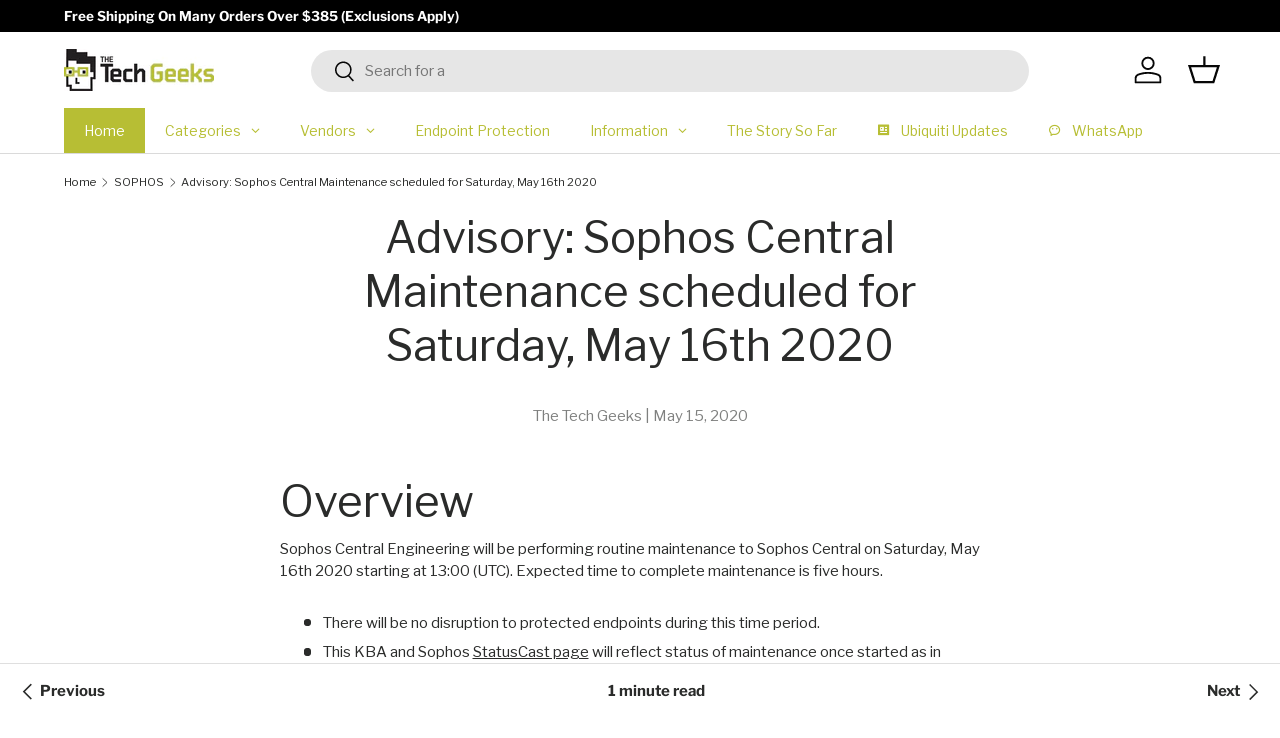

--- FILE ---
content_type: text/html; charset=utf-8
request_url: https://thetechgeeks.com/blogs/sophos/advisory-sophos-central-maintenance-scheduled-for-saturday-may-16th-2020
body_size: 73729
content:
<!doctype html>

 <!-- Google Tag Manager -->
<script>(function(w,d,s,l,i){w[l]=w[l]||[];w[l].push({'gtm.start':
new Date().getTime(),event:'gtm.js'});var f=d.getElementsByTagName(s)[0],
j=d.createElement(s),dl=l!='dataLayer'?'&l='+l:'';j.async=true;j.src=
'https://www.googletagmanager.com/gtm.js?id='+i+dl;f.parentNode.insertBefore(j,f);
})(window,document,'script','dataLayer','GTM-KJ4L9T9');</script>
<!-- End Google Tag Manager -->

<meta name="google-site-verification" content="lmta9vEeKoe4L6fXGPO8AoUAXOH8SE3Knp9Lennic98" />
    <meta name="facebook-domain-verification" content="ynymquslwe3ep1cogryzvqlm3e3fra" />
    <meta name="msvalidate.01" content="B163AFB67E8AE05F733CD61ABB20B1BC" />


<html class="no-js" lang="en" dir="ltr">
<head><meta charset="utf-8">
<meta name="viewport" content="width=device-width,initial-scale=1">
<title>Advisory: Sophos Central Maintenance scheduled for Saturday, May 16th 2020 &ndash; The Tech Geeks Australia</title><link rel="canonical" href="https://thetechgeeks.com/blogs/sophos/advisory-sophos-central-maintenance-scheduled-for-saturday-may-16th-2020"><link rel="icon" href="//thetechgeeks.com/cdn/shop/files/The-Tech-Geeks-Fav.png?crop=center&height=48&v=1657681027&width=48" type="image/png">
  <link rel="apple-touch-icon" href="//thetechgeeks.com/cdn/shop/files/The-Tech-Geeks-Fav.png?crop=center&height=180&v=1657681027&width=180"><meta name="description" content="Overview Sophos Central Engineering will be performing routine maintenance to Sophos Central on Saturday, May 16th 2020 starting at 13:00 (UTC). Expected time to complete maintenance is five hours. There will be no disruption to protected endpoints during this time period. This KBA and Sophos StatusCast page will refle"><meta property="og:site_name" content="The Tech Geeks Australia">
<meta property="og:url" content="https://thetechgeeks.com/blogs/sophos/advisory-sophos-central-maintenance-scheduled-for-saturday-may-16th-2020">
<meta property="og:title" content="Advisory: Sophos Central Maintenance scheduled for Saturday, May 16th 2020">
<meta property="og:type" content="article">
<meta property="og:description" content="Overview Sophos Central Engineering will be performing routine maintenance to Sophos Central on Saturday, May 16th 2020 starting at 13:00 (UTC). Expected time to complete maintenance is five hours. There will be no disruption to protected endpoints during this time period. This KBA and Sophos StatusCast page will refle"><meta property="og:image" content="http://thetechgeeks.com/cdn/shop/files/The-Tech-Geeks-Logo-Shopify.jpg?crop=center&height=1200&v=1657672022&width=1200">
  <meta property="og:image:secure_url" content="https://thetechgeeks.com/cdn/shop/files/The-Tech-Geeks-Logo-Shopify.jpg?crop=center&height=1200&v=1657672022&width=1200">
  <meta property="og:image:width" content="1200">
  <meta property="og:image:height" content="628"><meta name="twitter:card" content="summary_large_image">
<meta name="twitter:title" content="Advisory: Sophos Central Maintenance scheduled for Saturday, May 16th 2020">
<meta name="twitter:description" content="Overview Sophos Central Engineering will be performing routine maintenance to Sophos Central on Saturday, May 16th 2020 starting at 13:00 (UTC). Expected time to complete maintenance is five hours. There will be no disruption to protected endpoints during this time period. This KBA and Sophos StatusCast page will refle">
<link rel="preload" href="//thetechgeeks.com/cdn/shop/t/19/assets/main.css?v=2512312338024505901726194755" as="style"><style data-shopify>
@font-face {
  font-family: "Libre Franklin";
  font-weight: 400;
  font-style: normal;
  font-display: swap;
  src: url("//thetechgeeks.com/cdn/fonts/libre_franklin/librefranklin_n4.a9b0508e1ffb743a0fd6d0614768959c54a27d86.woff2") format("woff2"),
       url("//thetechgeeks.com/cdn/fonts/libre_franklin/librefranklin_n4.948f6f27caf8552b1a9560176e3f14eeb2c6f202.woff") format("woff");
}
@font-face {
  font-family: "Libre Franklin";
  font-weight: 700;
  font-style: normal;
  font-display: swap;
  src: url("//thetechgeeks.com/cdn/fonts/libre_franklin/librefranklin_n7.6739620624550b8695d0cc23f92ffd46eb51c7a3.woff2") format("woff2"),
       url("//thetechgeeks.com/cdn/fonts/libre_franklin/librefranklin_n7.7cebc205621b23b061b803310af0ad39921ae57d.woff") format("woff");
}
@font-face {
  font-family: "Libre Franklin";
  font-weight: 400;
  font-style: italic;
  font-display: swap;
  src: url("//thetechgeeks.com/cdn/fonts/libre_franklin/librefranklin_i4.5cee60cade760b32c7b489f9d561e97341909d7c.woff2") format("woff2"),
       url("//thetechgeeks.com/cdn/fonts/libre_franklin/librefranklin_i4.2f9ee939c2cc82522dfb62e1a084861f9beeb411.woff") format("woff");
}
@font-face {
  font-family: "Libre Franklin";
  font-weight: 700;
  font-style: italic;
  font-display: swap;
  src: url("//thetechgeeks.com/cdn/fonts/libre_franklin/librefranklin_i7.5cd0952dea701f27d5d0eb294c01347335232ef2.woff2") format("woff2"),
       url("//thetechgeeks.com/cdn/fonts/libre_franklin/librefranklin_i7.41af936a1cd17668e4e060c6e0ad838ccf133ddd.woff") format("woff");
}
@font-face {
  font-family: "Libre Franklin";
  font-weight: 400;
  font-style: normal;
  font-display: swap;
  src: url("//thetechgeeks.com/cdn/fonts/libre_franklin/librefranklin_n4.a9b0508e1ffb743a0fd6d0614768959c54a27d86.woff2") format("woff2"),
       url("//thetechgeeks.com/cdn/fonts/libre_franklin/librefranklin_n4.948f6f27caf8552b1a9560176e3f14eeb2c6f202.woff") format("woff");
}
@font-face {
  font-family: "Libre Franklin";
  font-weight: 400;
  font-style: normal;
  font-display: swap;
  src: url("//thetechgeeks.com/cdn/fonts/libre_franklin/librefranklin_n4.a9b0508e1ffb743a0fd6d0614768959c54a27d86.woff2") format("woff2"),
       url("//thetechgeeks.com/cdn/fonts/libre_franklin/librefranklin_n4.948f6f27caf8552b1a9560176e3f14eeb2c6f202.woff") format("woff");
}
:root {
      --bg-color: 255 255 255 / 1.0;
      --bg-color-og: 255 255 255 / 1.0;
      --heading-color: 42 43 42;
      --text-color: 42 43 42;
      --text-color-og: 42 43 42;
      --scrollbar-color: 42 43 42;
      --link-color: 42 43 42;
      --link-color-og: 42 43 42;
      --star-color: 255 159 28;--swatch-border-color-default: 212 213 212;
        --swatch-border-color-active: 149 149 149;
        --swatch-card-size: 24px;
        --swatch-variant-picker-size: 64px;--color-scheme-1-bg: 242 242 242 / 1.0;
      --color-scheme-1-grad: linear-gradient(180deg, rgba(242, 242, 242, 1), rgba(244, 244, 244, 1) 100%);
      --color-scheme-1-heading: 42 43 42;
      --color-scheme-1-text: 42 43 42;
      --color-scheme-1-btn-bg: 183 190 52;
      --color-scheme-1-btn-text: 255 255 255;
      --color-scheme-1-btn-bg-hover: 198 204 94;--color-scheme-2-bg: 74 85 102 / 1.0;
      --color-scheme-2-grad: linear-gradient(304deg, rgba(74, 85, 102, 1) 8%, rgba(41, 47, 54, 1) 56%, rgba(20, 20, 20, 1) 92%);
      --color-scheme-2-heading: 255 88 13;
      --color-scheme-2-text: 255 255 255;
      --color-scheme-2-btn-bg: 183 190 52;
      --color-scheme-2-btn-text: 255 255 255;
      --color-scheme-2-btn-bg-hover: 198 204 94;--color-scheme-3-bg: 74 85 102 / 1.0;
      --color-scheme-3-grad: linear-gradient(46deg, rgba(74, 85, 102, 1) 8%, rgba(41, 47, 54, 1) 56%, rgba(20, 20, 20, 1) 92%);
      --color-scheme-3-heading: 183 190 52;
      --color-scheme-3-text: 255 255 255;
      --color-scheme-3-btn-bg: 42 43 42;
      --color-scheme-3-btn-text: 183 190 52;
      --color-scheme-3-btn-bg-hover: 72 74 50;

      --drawer-bg-color: 255 255 255 / 1.0;
      --drawer-text-color: 42 43 42;

      --panel-bg-color: 242 242 242 / 1.0;
      --panel-heading-color: 42 43 42;
      --panel-text-color: 42 43 42;

      --in-stock-text-color: 183 190 52;
      --low-stock-text-color: 210 134 26;
      --very-low-stock-text-color: 180 12 28;
      --no-stock-text-color: 119 119 119;
      --no-stock-backordered-text-color: 119 119 119;

      --error-bg-color: 252 237 238;
      --error-text-color: 180 12 28;
      --success-bg-color: 232 246 234;
      --success-text-color: 44 126 63;
      --info-bg-color: 228 237 250;
      --info-text-color: 26 102 210;

      --heading-font-family: "Libre Franklin", sans-serif;
      --heading-font-style: normal;
      --heading-font-weight: 400;
      --heading-scale-start: 4;

      --navigation-font-family: "Libre Franklin", sans-serif;
      --navigation-font-style: normal;
      --navigation-font-weight: 400;--heading-text-transform: none;
--subheading-text-transform: none;
      --body-font-family: "Libre Franklin", sans-serif;
      --body-font-style: normal;
      --body-font-weight: 400;
      --body-font-size: 15;

      --section-gap: 48;
      --heading-gap: calc(8 * var(--space-unit));--grid-column-gap: 20px;--btn-bg-color: 183 190 52;
      --btn-bg-hover-color: 198 204 94;
      --btn-text-color: 255 255 255;
      --btn-bg-color-og: 183 190 52;
      --btn-text-color-og: 255 255 255;
      --btn-alt-bg-color: 255 255 255;
      --btn-alt-bg-alpha: 1.0;
      --btn-alt-text-color: 42 43 42;
      --btn-border-width: 2px;
      --btn-padding-y: 12px;

      
      --btn-border-radius: 28px;
      

      --btn-lg-border-radius: 50%;
      --btn-icon-border-radius: 50%;
      --input-with-btn-inner-radius: var(--btn-border-radius);

      --input-bg-color: 255 255 255 / 1.0;
      --input-text-color: 42 43 42;
      --input-border-width: 2px;
      --input-border-radius: 26px;
      --textarea-border-radius: 12px;
      --input-border-radius: 28px;
      --input-lg-border-radius: 34px;
      --input-bg-color-diff-3: #f7f7f7;
      --input-bg-color-diff-6: #f0f0f0;

      --modal-border-radius: 16px;
      --modal-overlay-color: 0 0 0;
      --modal-overlay-opacity: 0.4;
      --drawer-border-radius: 16px;
      --overlay-border-radius: 0px;--sale-label-bg-color: 170 17 85;
      --sale-label-text-color: 255 255 255;--preorder-label-bg-color: 0 166 237;
      --preorder-label-text-color: 255 255 255;

      --page-width: 1260px;
      --gutter-sm: 20px;
      --gutter-md: 32px;
      --gutter-lg: 64px;

      --payment-terms-bg-color: #ffffff;

      --coll-card-bg-color: #F9F9F9;
      --coll-card-border-color: #f2f2f2;--card-bg-color: #ffffff;
      --card-text-color: 38 38 43;
      --card-border-color: #f2f2f2;
        
          --aos-animate-duration: 0.6s;
        

        
          --aos-min-width: 0;
        
      

      --reading-width: 48em;
    }

    @media (max-width: 769px) {
      :root {
        --reading-width: 36em;
      }
    }
  </style><link rel="stylesheet" href="//thetechgeeks.com/cdn/shop/t/19/assets/main.css?v=2512312338024505901726194755">
  <script src="//thetechgeeks.com/cdn/shop/t/19/assets/main.js?v=2050684634816504901721537726" defer="defer"></script><link rel="preload" href="//thetechgeeks.com/cdn/fonts/libre_franklin/librefranklin_n4.a9b0508e1ffb743a0fd6d0614768959c54a27d86.woff2" as="font" type="font/woff2" crossorigin fetchpriority="high"><link rel="preload" href="//thetechgeeks.com/cdn/fonts/libre_franklin/librefranklin_n4.a9b0508e1ffb743a0fd6d0614768959c54a27d86.woff2" as="font" type="font/woff2" crossorigin fetchpriority="high"><script>window.performance && window.performance.mark && window.performance.mark('shopify.content_for_header.start');</script><meta name="google-site-verification" content="lmta9vEeKoe4L6fXGPO8AoUAXOH8SE3Knp9Lennic98">
<meta name="facebook-domain-verification" content="ynymquslwe3ep1cogryzvqlm3e3fra">
<meta id="shopify-digital-wallet" name="shopify-digital-wallet" content="/59803041932/digital_wallets/dialog">
<meta name="shopify-checkout-api-token" content="720bf743ec231c7946c23c2bdb13b43b">
<meta id="in-context-paypal-metadata" data-shop-id="59803041932" data-venmo-supported="false" data-environment="production" data-locale="en_US" data-paypal-v4="true" data-currency="AUD">
<link rel="alternate" type="application/atom+xml" title="Feed" href="/blogs/sophos.atom" />
<script async="async" src="/checkouts/internal/preloads.js?locale=en-AU"></script>
<link rel="preconnect" href="https://shop.app" crossorigin="anonymous">
<script async="async" src="https://shop.app/checkouts/internal/preloads.js?locale=en-AU&shop_id=59803041932" crossorigin="anonymous"></script>
<script id="apple-pay-shop-capabilities" type="application/json">{"shopId":59803041932,"countryCode":"AU","currencyCode":"AUD","merchantCapabilities":["supports3DS"],"merchantId":"gid:\/\/shopify\/Shop\/59803041932","merchantName":"The Tech Geeks Australia","requiredBillingContactFields":["postalAddress","email","phone"],"requiredShippingContactFields":["postalAddress","email","phone"],"shippingType":"shipping","supportedNetworks":["visa","masterCard","amex","jcb"],"total":{"type":"pending","label":"The Tech Geeks Australia","amount":"1.00"},"shopifyPaymentsEnabled":true,"supportsSubscriptions":true}</script>
<script id="shopify-features" type="application/json">{"accessToken":"720bf743ec231c7946c23c2bdb13b43b","betas":["rich-media-storefront-analytics"],"domain":"thetechgeeks.com","predictiveSearch":true,"shopId":59803041932,"locale":"en"}</script>
<script>var Shopify = Shopify || {};
Shopify.shop = "thetechgeeks-12x.myshopify.com";
Shopify.locale = "en";
Shopify.currency = {"active":"AUD","rate":"1.0"};
Shopify.country = "AU";
Shopify.theme = {"name":"Enterprise","id":137338978444,"schema_name":"Enterprise","schema_version":"1.5.2","theme_store_id":1657,"role":"main"};
Shopify.theme.handle = "null";
Shopify.theme.style = {"id":null,"handle":null};
Shopify.cdnHost = "thetechgeeks.com/cdn";
Shopify.routes = Shopify.routes || {};
Shopify.routes.root = "/";</script>
<script type="module">!function(o){(o.Shopify=o.Shopify||{}).modules=!0}(window);</script>
<script>!function(o){function n(){var o=[];function n(){o.push(Array.prototype.slice.apply(arguments))}return n.q=o,n}var t=o.Shopify=o.Shopify||{};t.loadFeatures=n(),t.autoloadFeatures=n()}(window);</script>
<script>
  window.ShopifyPay = window.ShopifyPay || {};
  window.ShopifyPay.apiHost = "shop.app\/pay";
  window.ShopifyPay.redirectState = null;
</script>
<script id="shop-js-analytics" type="application/json">{"pageType":"article"}</script>
<script defer="defer" async type="module" src="//thetechgeeks.com/cdn/shopifycloud/shop-js/modules/v2/client.init-shop-cart-sync_WVOgQShq.en.esm.js"></script>
<script defer="defer" async type="module" src="//thetechgeeks.com/cdn/shopifycloud/shop-js/modules/v2/chunk.common_C_13GLB1.esm.js"></script>
<script defer="defer" async type="module" src="//thetechgeeks.com/cdn/shopifycloud/shop-js/modules/v2/chunk.modal_CLfMGd0m.esm.js"></script>
<script type="module">
  await import("//thetechgeeks.com/cdn/shopifycloud/shop-js/modules/v2/client.init-shop-cart-sync_WVOgQShq.en.esm.js");
await import("//thetechgeeks.com/cdn/shopifycloud/shop-js/modules/v2/chunk.common_C_13GLB1.esm.js");
await import("//thetechgeeks.com/cdn/shopifycloud/shop-js/modules/v2/chunk.modal_CLfMGd0m.esm.js");

  window.Shopify.SignInWithShop?.initShopCartSync?.({"fedCMEnabled":true,"windoidEnabled":true});

</script>
<script>
  window.Shopify = window.Shopify || {};
  if (!window.Shopify.featureAssets) window.Shopify.featureAssets = {};
  window.Shopify.featureAssets['shop-js'] = {"shop-cart-sync":["modules/v2/client.shop-cart-sync_DuR37GeY.en.esm.js","modules/v2/chunk.common_C_13GLB1.esm.js","modules/v2/chunk.modal_CLfMGd0m.esm.js"],"init-fed-cm":["modules/v2/client.init-fed-cm_BucUoe6W.en.esm.js","modules/v2/chunk.common_C_13GLB1.esm.js","modules/v2/chunk.modal_CLfMGd0m.esm.js"],"shop-toast-manager":["modules/v2/client.shop-toast-manager_B0JfrpKj.en.esm.js","modules/v2/chunk.common_C_13GLB1.esm.js","modules/v2/chunk.modal_CLfMGd0m.esm.js"],"init-shop-cart-sync":["modules/v2/client.init-shop-cart-sync_WVOgQShq.en.esm.js","modules/v2/chunk.common_C_13GLB1.esm.js","modules/v2/chunk.modal_CLfMGd0m.esm.js"],"shop-button":["modules/v2/client.shop-button_B_U3bv27.en.esm.js","modules/v2/chunk.common_C_13GLB1.esm.js","modules/v2/chunk.modal_CLfMGd0m.esm.js"],"init-windoid":["modules/v2/client.init-windoid_DuP9q_di.en.esm.js","modules/v2/chunk.common_C_13GLB1.esm.js","modules/v2/chunk.modal_CLfMGd0m.esm.js"],"shop-cash-offers":["modules/v2/client.shop-cash-offers_BmULhtno.en.esm.js","modules/v2/chunk.common_C_13GLB1.esm.js","modules/v2/chunk.modal_CLfMGd0m.esm.js"],"pay-button":["modules/v2/client.pay-button_CrPSEbOK.en.esm.js","modules/v2/chunk.common_C_13GLB1.esm.js","modules/v2/chunk.modal_CLfMGd0m.esm.js"],"init-customer-accounts":["modules/v2/client.init-customer-accounts_jNk9cPYQ.en.esm.js","modules/v2/client.shop-login-button_DJ5ldayH.en.esm.js","modules/v2/chunk.common_C_13GLB1.esm.js","modules/v2/chunk.modal_CLfMGd0m.esm.js"],"avatar":["modules/v2/client.avatar_BTnouDA3.en.esm.js"],"checkout-modal":["modules/v2/client.checkout-modal_pBPyh9w8.en.esm.js","modules/v2/chunk.common_C_13GLB1.esm.js","modules/v2/chunk.modal_CLfMGd0m.esm.js"],"init-shop-for-new-customer-accounts":["modules/v2/client.init-shop-for-new-customer-accounts_BUoCy7a5.en.esm.js","modules/v2/client.shop-login-button_DJ5ldayH.en.esm.js","modules/v2/chunk.common_C_13GLB1.esm.js","modules/v2/chunk.modal_CLfMGd0m.esm.js"],"init-customer-accounts-sign-up":["modules/v2/client.init-customer-accounts-sign-up_CnczCz9H.en.esm.js","modules/v2/client.shop-login-button_DJ5ldayH.en.esm.js","modules/v2/chunk.common_C_13GLB1.esm.js","modules/v2/chunk.modal_CLfMGd0m.esm.js"],"init-shop-email-lookup-coordinator":["modules/v2/client.init-shop-email-lookup-coordinator_CzjY5t9o.en.esm.js","modules/v2/chunk.common_C_13GLB1.esm.js","modules/v2/chunk.modal_CLfMGd0m.esm.js"],"shop-follow-button":["modules/v2/client.shop-follow-button_CsYC63q7.en.esm.js","modules/v2/chunk.common_C_13GLB1.esm.js","modules/v2/chunk.modal_CLfMGd0m.esm.js"],"shop-login-button":["modules/v2/client.shop-login-button_DJ5ldayH.en.esm.js","modules/v2/chunk.common_C_13GLB1.esm.js","modules/v2/chunk.modal_CLfMGd0m.esm.js"],"shop-login":["modules/v2/client.shop-login_B9ccPdmx.en.esm.js","modules/v2/chunk.common_C_13GLB1.esm.js","modules/v2/chunk.modal_CLfMGd0m.esm.js"],"lead-capture":["modules/v2/client.lead-capture_D0K_KgYb.en.esm.js","modules/v2/chunk.common_C_13GLB1.esm.js","modules/v2/chunk.modal_CLfMGd0m.esm.js"],"payment-terms":["modules/v2/client.payment-terms_BWmiNN46.en.esm.js","modules/v2/chunk.common_C_13GLB1.esm.js","modules/v2/chunk.modal_CLfMGd0m.esm.js"]};
</script>
<script>(function() {
  var isLoaded = false;
  function asyncLoad() {
    if (isLoaded) return;
    isLoaded = true;
    var urls = ["https:\/\/cdn-app.sealsubscriptions.com\/shopify\/public\/js\/sealsubscriptions.js?shop=thetechgeeks-12x.myshopify.com","https:\/\/requestquote.w3apps.co\/js\/app.js?shop=thetechgeeks-12x.myshopify.com","\/\/au.fw-cdn.com\/20683904\/167161.js?shop=thetechgeeks-12x.myshopify.com","https:\/\/d1ggrngj0uwslm.cloudfront.net\/fm_adhoc_scripts\/added_product_cart.js?shop=thetechgeeks-12x.myshopify.com","https:\/\/d1ggrngj0uwslm.cloudfront.net\/fm_adhoc_scripts\/viewed_product.js?shop=thetechgeeks-12x.myshopify.com","https:\/\/shy.elfsight.com\/p\/platform.js?shop=thetechgeeks-12x.myshopify.com","https:\/\/searchanise-ef84.kxcdn.com\/widgets\/shopify\/init.js?a=5p2a8m1e4x\u0026shop=thetechgeeks-12x.myshopify.com"];
    for (var i = 0; i < urls.length; i++) {
      var s = document.createElement('script');
      s.type = 'text/javascript';
      s.async = true;
      s.src = urls[i];
      var x = document.getElementsByTagName('script')[0];
      x.parentNode.insertBefore(s, x);
    }
  };
  if(window.attachEvent) {
    window.attachEvent('onload', asyncLoad);
  } else {
    window.addEventListener('load', asyncLoad, false);
  }
})();</script>
<script id="__st">var __st={"a":59803041932,"offset":36000,"reqid":"380c27d8-74cf-4cf0-bac7-1c7e4a4d8153-1769698006","pageurl":"thetechgeeks.com\/blogs\/sophos\/advisory-sophos-central-maintenance-scheduled-for-saturday-may-16th-2020","s":"articles-558012661900","u":"aa62cc9e0c15","p":"article","rtyp":"article","rid":558012661900};</script>
<script>window.ShopifyPaypalV4VisibilityTracking = true;</script>
<script id="captcha-bootstrap">!function(){'use strict';const t='contact',e='account',n='new_comment',o=[[t,t],['blogs',n],['comments',n],[t,'customer']],c=[[e,'customer_login'],[e,'guest_login'],[e,'recover_customer_password'],[e,'create_customer']],r=t=>t.map((([t,e])=>`form[action*='/${t}']:not([data-nocaptcha='true']) input[name='form_type'][value='${e}']`)).join(','),a=t=>()=>t?[...document.querySelectorAll(t)].map((t=>t.form)):[];function s(){const t=[...o],e=r(t);return a(e)}const i='password',u='form_key',d=['recaptcha-v3-token','g-recaptcha-response','h-captcha-response',i],f=()=>{try{return window.sessionStorage}catch{return}},m='__shopify_v',_=t=>t.elements[u];function p(t,e,n=!1){try{const o=window.sessionStorage,c=JSON.parse(o.getItem(e)),{data:r}=function(t){const{data:e,action:n}=t;return t[m]||n?{data:e,action:n}:{data:t,action:n}}(c);for(const[e,n]of Object.entries(r))t.elements[e]&&(t.elements[e].value=n);n&&o.removeItem(e)}catch(o){console.error('form repopulation failed',{error:o})}}const l='form_type',E='cptcha';function T(t){t.dataset[E]=!0}const w=window,h=w.document,L='Shopify',v='ce_forms',y='captcha';let A=!1;((t,e)=>{const n=(g='f06e6c50-85a8-45c8-87d0-21a2b65856fe',I='https://cdn.shopify.com/shopifycloud/storefront-forms-hcaptcha/ce_storefront_forms_captcha_hcaptcha.v1.5.2.iife.js',D={infoText:'Protected by hCaptcha',privacyText:'Privacy',termsText:'Terms'},(t,e,n)=>{const o=w[L][v],c=o.bindForm;if(c)return c(t,g,e,D).then(n);var r;o.q.push([[t,g,e,D],n]),r=I,A||(h.body.append(Object.assign(h.createElement('script'),{id:'captcha-provider',async:!0,src:r})),A=!0)});var g,I,D;w[L]=w[L]||{},w[L][v]=w[L][v]||{},w[L][v].q=[],w[L][y]=w[L][y]||{},w[L][y].protect=function(t,e){n(t,void 0,e),T(t)},Object.freeze(w[L][y]),function(t,e,n,w,h,L){const[v,y,A,g]=function(t,e,n){const i=e?o:[],u=t?c:[],d=[...i,...u],f=r(d),m=r(i),_=r(d.filter((([t,e])=>n.includes(e))));return[a(f),a(m),a(_),s()]}(w,h,L),I=t=>{const e=t.target;return e instanceof HTMLFormElement?e:e&&e.form},D=t=>v().includes(t);t.addEventListener('submit',(t=>{const e=I(t);if(!e)return;const n=D(e)&&!e.dataset.hcaptchaBound&&!e.dataset.recaptchaBound,o=_(e),c=g().includes(e)&&(!o||!o.value);(n||c)&&t.preventDefault(),c&&!n&&(function(t){try{if(!f())return;!function(t){const e=f();if(!e)return;const n=_(t);if(!n)return;const o=n.value;o&&e.removeItem(o)}(t);const e=Array.from(Array(32),(()=>Math.random().toString(36)[2])).join('');!function(t,e){_(t)||t.append(Object.assign(document.createElement('input'),{type:'hidden',name:u})),t.elements[u].value=e}(t,e),function(t,e){const n=f();if(!n)return;const o=[...t.querySelectorAll(`input[type='${i}']`)].map((({name:t})=>t)),c=[...d,...o],r={};for(const[a,s]of new FormData(t).entries())c.includes(a)||(r[a]=s);n.setItem(e,JSON.stringify({[m]:1,action:t.action,data:r}))}(t,e)}catch(e){console.error('failed to persist form',e)}}(e),e.submit())}));const S=(t,e)=>{t&&!t.dataset[E]&&(n(t,e.some((e=>e===t))),T(t))};for(const o of['focusin','change'])t.addEventListener(o,(t=>{const e=I(t);D(e)&&S(e,y())}));const B=e.get('form_key'),M=e.get(l),P=B&&M;t.addEventListener('DOMContentLoaded',(()=>{const t=y();if(P)for(const e of t)e.elements[l].value===M&&p(e,B);[...new Set([...A(),...v().filter((t=>'true'===t.dataset.shopifyCaptcha))])].forEach((e=>S(e,t)))}))}(h,new URLSearchParams(w.location.search),n,t,e,['guest_login'])})(!0,!0)}();</script>
<script integrity="sha256-4kQ18oKyAcykRKYeNunJcIwy7WH5gtpwJnB7kiuLZ1E=" data-source-attribution="shopify.loadfeatures" defer="defer" src="//thetechgeeks.com/cdn/shopifycloud/storefront/assets/storefront/load_feature-a0a9edcb.js" crossorigin="anonymous"></script>
<script crossorigin="anonymous" defer="defer" src="//thetechgeeks.com/cdn/shopifycloud/storefront/assets/shopify_pay/storefront-65b4c6d7.js?v=20250812"></script>
<script data-source-attribution="shopify.dynamic_checkout.dynamic.init">var Shopify=Shopify||{};Shopify.PaymentButton=Shopify.PaymentButton||{isStorefrontPortableWallets:!0,init:function(){window.Shopify.PaymentButton.init=function(){};var t=document.createElement("script");t.src="https://thetechgeeks.com/cdn/shopifycloud/portable-wallets/latest/portable-wallets.en.js",t.type="module",document.head.appendChild(t)}};
</script>
<script data-source-attribution="shopify.dynamic_checkout.buyer_consent">
  function portableWalletsHideBuyerConsent(e){var t=document.getElementById("shopify-buyer-consent"),n=document.getElementById("shopify-subscription-policy-button");t&&n&&(t.classList.add("hidden"),t.setAttribute("aria-hidden","true"),n.removeEventListener("click",e))}function portableWalletsShowBuyerConsent(e){var t=document.getElementById("shopify-buyer-consent"),n=document.getElementById("shopify-subscription-policy-button");t&&n&&(t.classList.remove("hidden"),t.removeAttribute("aria-hidden"),n.addEventListener("click",e))}window.Shopify?.PaymentButton&&(window.Shopify.PaymentButton.hideBuyerConsent=portableWalletsHideBuyerConsent,window.Shopify.PaymentButton.showBuyerConsent=portableWalletsShowBuyerConsent);
</script>
<script data-source-attribution="shopify.dynamic_checkout.cart.bootstrap">document.addEventListener("DOMContentLoaded",(function(){function t(){return document.querySelector("shopify-accelerated-checkout-cart, shopify-accelerated-checkout")}if(t())Shopify.PaymentButton.init();else{new MutationObserver((function(e,n){t()&&(Shopify.PaymentButton.init(),n.disconnect())})).observe(document.body,{childList:!0,subtree:!0})}}));
</script>
<link id="shopify-accelerated-checkout-styles" rel="stylesheet" media="screen" href="https://thetechgeeks.com/cdn/shopifycloud/portable-wallets/latest/accelerated-checkout-backwards-compat.css" crossorigin="anonymous">
<style id="shopify-accelerated-checkout-cart">
        #shopify-buyer-consent {
  margin-top: 1em;
  display: inline-block;
  width: 100%;
}

#shopify-buyer-consent.hidden {
  display: none;
}

#shopify-subscription-policy-button {
  background: none;
  border: none;
  padding: 0;
  text-decoration: underline;
  font-size: inherit;
  cursor: pointer;
}

#shopify-subscription-policy-button::before {
  box-shadow: none;
}

      </style>
<script id="sections-script" data-sections="header,footer" defer="defer" src="//thetechgeeks.com/cdn/shop/t/19/compiled_assets/scripts.js?v=89474"></script>
<script>window.performance && window.performance.mark && window.performance.mark('shopify.content_for_header.end');</script>

    <script src="//thetechgeeks.com/cdn/shop/t/19/assets/animate-on-scroll.js?v=15249566486942820451721537725" defer="defer"></script>
    <link rel="stylesheet" href="//thetechgeeks.com/cdn/shop/t/19/assets/animate-on-scroll.css?v=116194678796051782541721537725">
  

  <script>document.documentElement.className = document.documentElement.className.replace('no-js', 'js');</script><!-- CC Custom Head Start --><!-- CC Custom Head End --><script src="//thetechgeeks.com/cdn/shop/t/19/assets/timesact.js?v=156008093135433092311721693073" defer="defer"></script>
  
<!--Gem_Page_Header_Script-->
    


<!--End_Gem_Page_Header_Script-->
<!-- BEGIN app block: shopify://apps/geo-pro-geolocation/blocks/geopro/16fc5313-7aee-4e90-ac95-f50fc7c8b657 --><!-- This snippet is used to load Geo:Pro data on the storefront -->
<meta class='geo-ip' content='[base64]'>
<!-- This snippet initializes the plugin -->
<script async>
  try {
    const loadGeoPro=()=>{let e=e=>{if(!e||e.isCrawler||"success"!==e.message){window.geopro_cancel="1";return}let o=e.isAdmin?"el-geoip-location-admin":"el-geoip-location",s=Date.now()+864e5;localStorage.setItem(o,JSON.stringify({value:e.data,expires:s})),e.isAdmin&&localStorage.setItem("el-geoip-admin",JSON.stringify({value:"1",expires:s}))},o=new XMLHttpRequest;o.open("GET","https://geo.geoproapp.com?x-api-key=91e359ab7-2b63-539e-1de2-c4bf731367a7",!0),o.responseType="json",o.onload=()=>e(200===o.status?o.response:null),o.send()},load=!["el-geoip-location-admin","el-geoip-location"].some(e=>{try{let o=JSON.parse(localStorage.getItem(e));return o&&o.expires>Date.now()}catch(s){return!1}});load&&loadGeoPro();
  } catch(e) {
    console.warn('Geo:Pro error', e);
    window.geopro_cancel = '1';
  }
</script>
<script src="https://cdn.shopify.com/extensions/019b746b-26da-7a64-a671-397924f34f11/easylocation-195/assets/easylocation-storefront.min.js" type="text/javascript" async></script>


<!-- END app block --><!-- BEGIN app block: shopify://apps/sitemap-noindex-pro-seo/blocks/app-embed/4d815e2c-5af0-46ba-8301-d0f9cf660031 -->
<!-- END app block --><!-- BEGIN app block: shopify://apps/timesact-pre-order/blocks/app-embed/bf6c109b-79b5-457c-8752-0e5e9e9676e7 -->
<!-- END app block --><!-- BEGIN app block: shopify://apps/kaching-bundles/blocks/app-embed-block/6c637362-a106-4a32-94ac-94dcfd68cdb8 -->
<!-- Kaching Bundles App Embed -->

<!-- BEGIN app snippet: app-embed-content --><script>
  // Prevent duplicate initialization if both app embeds are enabled
  if (window.kachingBundlesAppEmbedLoaded) {
    console.warn('[Kaching Bundles] Multiple app embed blocks detected. Please disable one of them. Skipping duplicate initialization.');
  } else {
    window.kachingBundlesAppEmbedLoaded = true;
    window.kachingBundlesEnabled = true;
    window.kachingBundlesInitialized = false;

    // Allow calling kachingBundlesInitialize before the script is loaded
    (() => {
      let shouldInitialize = false;
      let realInitialize = null;

      window.kachingBundlesInitialize = () => {
        if (realInitialize) {
          realInitialize();
        } else {
          shouldInitialize = true;
        }
      };

      Object.defineProperty(window, '__kachingBundlesInitializeInternal', {
        set(fn) {
          realInitialize = fn;
          if (shouldInitialize) {
            shouldInitialize = false;
            fn();
          }
        },
        get() {
          return realInitialize;
        }
      });
    })();
  }
</script>

<script id="kaching-bundles-config" type="application/json">
  

  {
    "shopifyDomain": "thetechgeeks-12x.myshopify.com",
    "moneyFormat": "\u003cspan class=dualPrice\u003e${{amount}}\u003c\/span\u003e",
    "locale": "en",
    "liquidLocale": "en",
    "country": "AU",
    "currencyRate": 1,
    "marketId": 28047868044,
    "productId": null,
    "storefrontAccessToken": "46b8684df6770019369a34b1e4f5547e",
    "accessScopes": ["unauthenticated_read_product_inventory","unauthenticated_read_product_listings","unauthenticated_read_selling_plans"],
    "customApiHost": null,
    "keepQuantityInput": false,
    "ignoreDeselect": false,
    "ignoreUnitPrice": false,
    "requireCustomerLogin": false,
    "abTestsRunning": false,
    "webPixel": true,
    "b2bCustomer": false,
    "isLoggedIn": false,
    "isDeprecatedAppEmbed": false,
    "preview": false,
    "defaultTranslations": {
      "system.out_of_stock": "There\u0026#39;s not enough items in our stock, please select smaller bundle.",
      "system.invalid_variant": "Sorry, this is not currently available.",
      "system.unavailable_option_value": "Unavailable"
    },
    "customSelectors": {
      "quantity": null,
      "addToCartButton": null,
      "variantPicker": null,
      "price": null,
      "priceCompare": null
    },
    "shopCustomStyles": "",
    "featureFlags": {"native_swatches_disabled":false,"remove_variant_change_delay":false,"legacy_saved_percentage":false,"initialize_with_form_variant":false,"disable_variant_option_sync":false,"deselected_subscription_fix":false,"observe_form_selling_plan":false,"price_rounding_v2":false,"variant_images":false,"other_products_liquid":false}

  }
</script>



<link rel="modulepreload" href="https://cdn.shopify.com/extensions/019c044f-ece7-7e59-8982-4732057c34dc/kaching-bundles-1572/assets/kaching-bundles.js" crossorigin="anonymous" fetchpriority="high">
<script type="module" src="https://cdn.shopify.com/extensions/019c044f-ece7-7e59-8982-4732057c34dc/kaching-bundles-1572/assets/loader.js" crossorigin="anonymous" fetchpriority="high"></script>
<link rel="stylesheet" href="https://cdn.shopify.com/extensions/019c044f-ece7-7e59-8982-4732057c34dc/kaching-bundles-1572/assets/kaching-bundles.css" media="print" onload="this.media='all'" fetchpriority="high">

<style>
  .kaching-bundles__block {
    display: none;
  }

  .kaching-bundles-sticky-atc {
    display: none;
  }
</style>




<!-- END app snippet -->

<!-- Kaching Bundles App Embed End -->


<!-- END app block --><!-- BEGIN app block: shopify://apps/swatch-king/blocks/variant-swatch-king/0850b1e4-ba30-4a0d-a8f4-f9a939276d7d -->


















































  <script>
    window.vsk_data = function(){
      return {
        "block_collection_settings": {"alignment":"left","enable":true,"swatch_location":"After image","switch_on_hover":true,"preselect_variant":false,"current_template":"article"},
        "currency": "AUD",
        "currency_symbol": "$",
        "primary_locale": "en",
        "localized_string": {},
        "app_setting_styles": {"products_swatch_presentation":{"slide_left_button_svg":"","slide_right_button_svg":""},"collections_swatch_presentation":{"minified":false,"minified_products":false,"minified_template":"+{count}","slide_left_button_svg":"","minified_display_count":[3,6],"slide_right_button_svg":""}},
        "app_setting": {"display_logs":false,"default_preset":900091,"pre_hide_strategy":"hide-all-theme-selectors","swatch_url_source":"cdn","product_data_source":"storefront","data_url_source":"cdn","new_script":true},
        "app_setting_config": {"app_execution_strategy":"all","collections_options_disabled":null,"default_swatch_image":"none","do_not_select_an_option":{"text":"Select a {{ option_name }}","status":true,"control_add_to_cart":true,"allow_virtual_trigger":true,"make_a_selection_text":"Select a {{ option_name }}"},"history_free_group_navigation":false,"notranslate":false,"products_options_disabled":null,"size_chart":{"type":"theme","labels":"size,sizes,taille,größe,tamanho,tamaño,koko,サイズ","position":"right","size_chart_app":"","size_chart_app_css":"","size_chart_app_selector":""},"session_storage_timeout_seconds":60,"enable_swatch":{"cart":{"enable_on_cart_product_grid":true,"enable_on_cart_featured_product":true},"home":{"enable_on_home_product_grid":true,"enable_on_home_featured_product":true},"pages":{"enable_on_custom_product_grid":true,"enable_on_custom_featured_product":true},"article":{"enable_on_article_product_grid":true,"enable_on_article_featured_product":true},"products":{"enable_on_main_product":true,"enable_on_product_grid":true},"collections":{"enable_on_collection_quick_view":true,"enable_on_collection_product_grid":true},"list_collections":{"enable_on_list_collection_quick_view":true,"enable_on_list_collection_product_grid":true}},"product_template":{"group_swatches":true,"variant_swatches":true},"product_batch_size":250,"use_optimized_urls":true,"enable_error_tracking":true,"enable_event_tracking":false,"preset_badge":{"order":[{"name":"sold_out","order":0},{"name":"sale","order":1},{"name":"new","order":2}],"new_badge_text":"NEW","new_badge_color":"#FFFFFF","sale_badge_text":"SALE","sale_badge_color":"#FFFFFF","new_badge_bg_color":"#121212D1","sale_badge_bg_color":"#D91C01D1","sold_out_badge_text":"SOLD OUT","sold_out_badge_color":"#FFFFFF","new_show_when_all_same":false,"sale_show_when_all_same":false,"sold_out_badge_bg_color":"#BBBBBBD1","new_product_max_duration":90,"sold_out_show_when_all_same":false,"min_price_diff_for_sale_badge":5}},
        "theme_settings_map": {"137338978444":192030,"145926619276":406501,"128355336332":189523,"126613880972":353634,"127406375052":189523,"128317849740":189523,"128791314572":189523,"128875954316":189523,"131482189964":189523,"129642856588":189523,"126359109772":189523,"126638129292":189523,"126593237132":189523,"145932353676":192030,"147305398412":192030},
        "theme_settings": {"192030":{"id":192030,"configurations":{"products":{"theme_type":"dawn","swatch_root":{"position":"before","selector":".product-options, variant-picker, [id=\"variants\"], .product-info__block\u003eproduct-form","groups_selector":"","section_selector":".cc-product-features, .product.js-product","secondary_position":"","secondary_selector":"","use_section_as_root":true},"option_selectors":"variant-picker input, variant-picker li.custom-select__option","selectors_to_hide":["variant-picker"],"json_data_selector":"","add_to_cart_selector":"[name=\"add\"]","custom_button_params":{"data":[{"value_attribute":"data-value","option_attribute":"data-index"}],"selected_selector":"[aria-selected=\"true\"]"},"option_index_attributes":["data-index","data-option-position","data-object","data-product-option","data-option-index","name"],"add_to_cart_text_selector":"[name=\"add\"]\u003espan","selectors_to_hide_override":"","add_to_cart_enabled_classes":"","add_to_cart_disabled_classes":""},"collections":{"grid_updates":[{"name":"Sale","template":"\u003cspan class=\"product-label product-label--sale\" {{display_on_sale}} {{display_on_available}}\u003e\n\u003csvg class=\"icon icon--price_tag\" width=\"14\" height=\"14\" viewBox=\"0 0 16 16\" aria-hidden=\"true\" focusable=\"false\" role=\"presentation\"\u003e\u003cpath fill=\"currentColor\" d=\"M7.59 1.34a1 1 0 01.7-.29h5.66a1 1 0 011 1v5.66a1 1 0 01-.3.7L7.6 15.5a1 1 0 01-1.42 0L.52 9.83a1 1 0 010-1.42l7.07-7.07zm6.36 6.37l-7.07 7.07-5.66-5.66L8.3 2.05h5.66v5.66z\" fill-rule=\"evenodd\"\u003e\u003c\/path\u003e\n\u003cpath fill=\"currentColor\" d=\"M9.7 6.3a1 1 0 101.42-1.42 1 1 0 00-1.41 1.41zM9 7a2 2 0 102.83-2.83A2 2 0 009 7z\" fill-rule=\"evenodd\"\u003e\u003c\/path\u003e\u003c\/svg\u003e\nUp to {{percentage_difference}}% off\n\n\u003c\/span\u003e","display_position":"replace","display_selector":".product-label-wrapper","element_selector":""},{"name":"Sold out","template":"\u003cspan class=\"product-label product-label--sold-out\" {{display_on_sold_out}}\u003eSold out\u003c\/span\u003e","display_position":"replace","display_selector":".product-label-wrapper","element_selector":""},{"name":"price","template":"\u003cstrong class=\"price__current\"\u003e{{price_with_format}}\u003c\/strong\u003e\n\u003cs class=\"price__was\" {{display_on_sale}}\u003e{{compare_at_price_with_format}}\u003c\/s\u003e","display_position":"replace","display_selector":".price__default","element_selector":""}],"data_selectors":{"url":"a","title":".card__title","attributes":[],"form_input":"[name=\"id\"]","featured_image":"img.card__main-image:not([hidden])","secondary_image":"img.card__hover-image"},"attribute_updates":[{"selector":null,"template":null,"attribute":null}],"selectors_to_hide":[".card__swatches"],"json_data_selector":"[sa-swatch-json]","swatch_root_selector":"product-card","swatch_display_options":[{"label":"After image","position":"top","selector":".card__info"},{"label":"After title","position":"after","selector":".card__title"},{"label":"After price","position":"after","selector":"div.price"}]}},"settings":{"products":{"handleize":false,"init_deferred":false,"label_split_symbol":"-","size_chart_selector":"","persist_group_variant":true,"hide_single_value_option":"none"},"collections":{"layer_index":12,"display_label":false,"continuous_lookup":3000,"json_data_from_api":true,"label_split_symbol":"-","price_trailing_zeroes":false,"hide_single_value_option":"none"}},"custom_scripts":[],"custom_css":"","theme_store_ids":[1657],"schema_theme_names":["Enterprise"],"pre_hide_css_code":null},"406501":{"id":406501,"configurations":{"products":{"theme_type":"dawn","swatch_root":{"position":"before","selector":"variant-radios, variant-selects, product-variants, variant-selection, product-variant-selector, .variant-wrapper, .variant-picker, .product-form__variants, .product-form__swatches, .swatches__container, .product-variants, .product__variant-select, .variations, form .swatch.clearfix, noscript[class*=\"product-form__noscript-wrapper\"], .product__block__variants","groups_selector":"","section_selector":"[id*=\"shopify\"][id*=\"main\"][id*=\"template\"], [class*=\"featured\"][class*=\"product\"]:not([class*=\"collection\"]):not([class*=\"gallery\"]):not([class*=\"item\"]):not([class*=\"heading\"]), [class*=\"index\"] [data-section-type=\"product\"], [data-section-type=\"featured-product\"],  [class*=\"index\"] [data-section-type=\"product-template\"], [data-product-type=\"featured\"], #shopify-section-product-template","secondary_position":"","secondary_selector":"","use_section_as_root":true},"option_selectors":"[class*=\"variant\"] input[type=\"radio\"], [class*=\"form\"] input[type=\"radio\"], [class*=\"option\"] input[type=\"radio\"], .form__selectors input, variant-selects input, variant-selects select, variant-input input, .variant-wrapper select","selectors_to_hide":["variant-radios, variant-selects, product-variants, variant-selection, product-variant-selector, .variant-wrapper, .variant-picker, .product-form__variants, .product-form__swatches, .swatches__container, .product-variants, .product__variant-select, .variations, form .swatch.clearfix",".selector-wrapper.product-form__item"],"json_data_selector":"","add_to_cart_selector":"[name=\"add\"], [data-action*=\"add\"][data-action*=\"cart\"], [data-product-atc],  [id*=\"addToCart\"], [data-add-button], [value=\"Add to cart\"]","custom_button_params":{"data":[{"value_attribute":"data-value","option_attribute":"data-name"}],"selected_selector":".active"},"option_index_attributes":["data-index","data-option-position","data-object","data-product-option","data-option-index","name","data-escape"],"add_to_cart_text_selector":"[name=\"add\"] \u003e span:not([class*=\"load\"]):not([class*=\"added\"]):not([class*=\"complete\"]):not([class*=\"symbol\"]), [data-add-to-cart-text], .atc-button--text, [data-add-button-text]","selectors_to_hide_override":"","add_to_cart_enabled_classes":"","add_to_cart_disabled_classes":""},"collections":{"grid_updates":[{"name":"price","template":"\u003cdiv class=\"price price--on-sale\"\u003e\n\u003cspan class=\"price-item price-item--regular\" {display_on_sale}\u003e{compare_at_price_with_format}\u003c\/span\u003e\n\u003cspan {display_on_sale}\u003e\u0026nbsp\u003c\/span\u003e\n\u003cspan class=\"price-item price-item--sale\" \u003e{price_with_format}\u003c\/span\u003e\n\u003c\/div\u003e","display_position":"replace","display_selector":"[class*=\"Price\"][class*=\"Heading\"], .grid-product__price, .price:not(.price-list .price), .product-price, .price-list, .product-grid--price, .product-card__price, .product__price, product-price, .product-item__price, [data-price-wrapper], .product-list-item-price, .product-item-price","element_selector":""}],"data_selectors":{"url":"a","title":"[class*=\"title\"] a","attributes":[],"form_input":"[name=\"id\"]","featured_image":"img:nth-child(1):not([class*=\"second\"] img):not(.product-item__bg__inner img):not([class*=\"two\"] img):not([class*=\"hidden\"] img), img[class*=\"primary\"], [class*=\"primary\"] img, .reveal img:not(.hidden img), [class*=\"main\"][class*=\"image\"] picture, [data-primary-media] img","secondary_image":"[class*=\"secondary\"] img:nth-child(2):not([class*=\"with\"]):not([class*=\"has\"]):not([class*=\"show\"]):not([class*=\"primary\"] img), .product-item__bg__under img, img[class*=\"alternate\"], .media--hover-effect img:nth-child(2), .hidden img, img.hidden, picture[style*=\"none\"], .not-first img, .product--hover-image img, .product-thumb-hover img, img.secondary-media-hidden, img[class*=\"secondary\"]"},"attribute_updates":[{"selector":null,"template":null,"attribute":null}],"selectors_to_hide":[],"json_data_selector":"[sa-swatch-json]","swatch_root_selector":".ProductItem, .product-item, .product-block, .grid-view-item, .product-grid li.grid__item, .grid-product, .product-grid-item, .type-product-grid-item, .product-card, .product-index, .grid product-card, .product-list-item, .product--root, .product-thumbnail, .collection-page__product, [data-product-item], [data-product-grid-item], [data-product-grid]","swatch_display_options":[{"label":"After image","position":"before","selector":"[class*=\"content\"][class*=\"card\"], [class*=\"info\"][class*=\"card\"], [class*=\"Info\"][class*=\"Item\"], [class*=\"info\"][class*=\"product\"]:not([class*=\"inner\"]),  [class*=\"grid\"][class*=\"meta\"], .product-details, [class*=\"product\"][class*=\"caption\"]"},{"label":"After price","position":"after","selector":"[class*=\"Price\"][class*=\"Heading\"], .grid-product__price, .price:not(.price-list .price), .product-price, .price-list, .product-grid--price, .product-card__price, .product__price, product-price, .product-item__price, [data-price-wrapper], .product-list-item-price, .product-item-price"},{"label":"After title","position":"after","selector":"[class*=\"title\"], [class*=\"heading\"]"}]}},"settings":{"products":{"handleize":false,"init_deferred":false,"label_split_symbol":":","size_chart_selector":"[aria-controls*=\"size-chart\"],[aria-controls*=\"size-guide\"]","persist_group_variant":true,"hide_single_value_option":"none"},"collections":{"layer_index":2,"display_label":false,"continuous_lookup":3000,"json_data_from_api":true,"label_split_symbol":"-","price_trailing_zeroes":false,"hide_single_value_option":"none"}},"custom_scripts":[],"custom_css":"","theme_store_ids":[2481],"schema_theme_names":["Horizon"],"pre_hide_css_code":null},"189523":{"id":189523,"configurations":{"products":{"theme_type":"dawn","swatch_root":{"position":"before","selector":"[data-product-form-area], variant-radios, variant-selects","groups_selector":"","section_selector":".modal--quickshop-full .product--outer, .modal--quickshop-slim .product--outer,.product--section .product--container, .featured-product--container, .product.grid, .product__container","secondary_position":"","secondary_selector":"","use_section_as_root":true},"option_selectors":"[data-product-form-area] select[data-variant-option], [data-product-form-area] select[data-product-option], [data-product-form-area] input[type=\"radio\"], variant-radios select,  variant-radios input","selectors_to_hide":["[data-variants-ui]","[data-product-options-container]","options-selection","variant-radios"],"json_data_selector":"","add_to_cart_selector":".product-form--atc-button, [id=\"add-to-cart-btn\"]","custom_button_params":{"data":[{"value_attribute":"data-value","option_attribute":"data-name"}],"selected_selector":".active"},"option_index_attributes":["data-index","data-option-position","data-object","data-product-option","data-option-index","name"],"add_to_cart_text_selector":".atc-button--text, [id=\"add-to-cart-btn\"]\u003espan","selectors_to_hide_override":"","add_to_cart_enabled_classes":"product-form--atc-button mdc-ripple-surface mdc-ripple-upgraded","add_to_cart_disabled_classes":"product-form--atc-button mdc-ripple-surface mdc-ripple-upgraded disabled"},"collections":{"grid_updates":[{"type":"On sale","template":"\u003cspan class=\"productitem__badge productitem__badge--sale\" data-badge-sales=\"\" {{display_on_available}} {{display_on_sale}}\u003cspan data-badge-sales-range=\"\"\u003eSave \u003cspan data-price-percent-saved=\"\"\u003e{{ percentage_difference }}\u003c\/span\u003e%\u003c\/span\u003e\u003c\/span\u003e","display_position":"bottom","display_selector":".productitem--image","element_selector":".productitem__badge--sale"},{"type":"Sold out","template":"\u003cspan class=\"productitem__badge productitem__badge--soldout\" {{display_on_sold_out}}\u003eSold out\n  \u003c\/span\u003e","display_position":"bottom","display_selector":".productitem--image","element_selector":".productitem__badge--soldout"},{"type":"price","template":"\u003cdiv class=\"price--compare-at price__compare-at visible\" data-price-compare-at=\"\" data-price-compare-container {display_on_sale}\u003e\n \u003cspan class=\"money price__compare-at--single\" \u003e{compare_at_price_with_format}\u003c\/span\u003e\n\u003c\/div\u003e\n\u003cdiv class=\"price--main price__current\" data-price=\"\" {hide_on_sale} data-price-container\u003e\n      \u003cspan class=\"money\" data-price\u003e{price_with_format}\u003c\/span\u003e\n\u003c\/div\u003e\n\u003cdiv class=\"price--main price__current price__current--on-sale\" data-price=\"\" {display_on_sale} data-price-container\u003e\n      \u003cspan class=\"money\" data-price\u003e{price_with_format}\u003c\/span\u003e\n\u003c\/div\u003e","display_position":"replace","display_selector":".productitem--price, .productitem__price","element_selector":""}],"data_selectors":{"url":"a.productitem--image-link, .productitem--title a, .productitem--description a","title":".productitem--title a","attributes":["data-product-quickshop-url:handle","data-product-quickshop:pid","data-variant-id:vid"],"form_input":"[name=\"id\"]","featured_image":"img:not(.productitem--image-alternate)","secondary_image":"img.productitem--image-alternate"},"attribute_updates":[{"selector":null,"template":null,"attribute":null}],"selectors_to_hide":[".productitem--swatches"],"json_data_selector":"[sa-swatch-json]","swatch_root_selector":".productgrid--item:not(.featured-collection__title-card)","swatch_display_options":[{"label":"After image","position":"after","selector":"a.productitem--image-link"},{"label":"After price","position":"after","selector":".productitem__price, .productitem--price"},{"label":"After title","position":"after","selector":".productitem--title"}]}},"settings":{"products":{"handleize":false,"init_deferred":false,"label_split_symbol":"-","size_chart_selector":"","persist_group_variant":true,"hide_single_value_option":"none"},"collections":{"layer_index":12,"display_label":false,"continuous_lookup":1000,"json_data_from_api":true,"label_split_symbol":"-","price_trailing_zeroes":true,"hide_single_value_option":"none"}},"custom_scripts":[],"custom_css":".productgrid--item {\r\n height: auto !important;\r\n}","theme_store_ids":[838],"schema_theme_names":["Empire"],"pre_hide_css_code":null},"353634":{"id":353634,"configurations":{"products":{"theme_type":"dawn","swatch_root":{"position":"before","selector":"variant-radios, variant-selects, product-variants, variant-selection, product-variant-selector, .variant-wrapper, .variant-picker, .product-form__variants, .product-form__swatches, .swatches__container, .product-variants, .product__variant-select, .variations, form .swatch.clearfix, noscript[class*=\"product-form__noscript-wrapper\"]","groups_selector":"","section_selector":"[id*=\"shopify\"][id*=\"main\"][id*=\"template\"], [class*=\"featured\"][class*=\"product\"]:not([class*=\"collection\"]):not([class*=\"gallery\"]):not([class*=\"item\"]):not([class*=\"heading\"]), [class*=\"index\"] [data-section-type=\"product\"], [data-section-type=\"featured-product\"],  [class*=\"index\"] [data-section-type=\"product-template\"], [data-product-type=\"featured\"], #shopify-section-product-template","secondary_position":"","secondary_selector":"","use_section_as_root":true},"option_selectors":"[class*=\"variant\"] input[type=\"radio\"], [class*=\"form\"] input[type=\"radio\"], [class*=\"option\"] input[type=\"radio\"], .form__selectors input, variant-selects input, variant-selects select, variant-input input, .variant-wrapper select","selectors_to_hide":["variant-radios, variant-selects, product-variants, variant-selection, product-variant-selector, .variant-wrapper, .variant-picker, .product-form__variants, .product-form__swatches, .swatches__container, .product-variants, .product__variant-select, .variations, form .swatch.clearfix"],"json_data_selector":"","add_to_cart_selector":"[name=\"add\"], [data-action*=\"add\"][data-action*=\"cart\"], [data-product-atc],  [id*=\"addToCart\"], [data-add-button], [value=\"Add to cart\"]","custom_button_params":{"data":[{"value_attribute":"data-value","option_attribute":"data-name"}],"selected_selector":".active"},"option_index_attributes":["data-index","data-option-position","data-object","data-product-option","data-option-index","name","data-escape"],"add_to_cart_text_selector":"[name=\"add\"] \u003e span:not([class*=\"load\"]):not([class*=\"added\"]):not([class*=\"complete\"]):not([class*=\"symbol\"]), [data-add-to-cart-text], .atc-button--text, [data-add-button-text]","selectors_to_hide_override":"","add_to_cart_enabled_classes":"","add_to_cart_disabled_classes":""},"collections":{"grid_updates":[{"name":"price","template":"\u003cdiv class=\"price price--on-sale\"\u003e\n\u003cspan class=\"price-item price-item--regular\" {display_on_sale}\u003e{compare_at_price_with_format}\u003c\/span\u003e\n\u003cspan {display_on_sale}\u003e\u0026nbsp\u003c\/span\u003e\n\u003cspan class=\"price-item price-item--sale\" \u003e{price_with_format}\u003c\/span\u003e\n\u003c\/div\u003e","display_position":"replace","display_selector":"[class*=\"Price\"][class*=\"Heading\"], .grid-product__price, .price:not(.price-list .price), .product-price, .price-list, .product-grid--price, .product-card__price, .product__price, product-price, .product-item__price, [data-price-wrapper], .product-list-item-price, .product-item-price","element_selector":""}],"data_selectors":{"url":"a","title":"[class*=\"title\"] a","attributes":[],"form_input":"[name=\"id\"]","featured_image":"img:nth-child(1):not([class*=\"second\"] img):not(.product-item__bg__inner img):not([class*=\"two\"] img):not([class*=\"hidden\"] img), img[class*=\"primary\"], [class*=\"primary\"] img, .reveal img:not(.hidden img), [class*=\"main\"][class*=\"image\"] picture, [data-primary-media] img","secondary_image":"[class*=\"secondary\"] img:nth-child(2):not([class*=\"with\"]):not([class*=\"has\"]):not([class*=\"show\"]):not([class*=\"primary\"] img), .product-item__bg__under img, img[class*=\"alternate\"], .media--hover-effect img:nth-child(2), .hidden img, img.hidden, picture[style*=\"none\"], .not-first img, .product--hover-image img, .product-thumb-hover img, img.secondary-media-hidden, img[class*=\"secondary\"]"},"attribute_updates":[{"selector":null,"template":null,"attribute":null}],"selectors_to_hide":[],"json_data_selector":"[sa-swatch-json]","swatch_root_selector":".ProductItem, .product-item, .product-block, .grid-view-item, .product-grid li.grid__item, .grid-product, .product-grid-item, .type-product-grid-item, .product-card, .product-index, .grid .card:not(.grid__item .card), .grid product-card, .product-list-item, .product--root, .product-thumbnail, .collection-page__product, [data-product-item], [data-product-grid-item], [data-product-grid]","swatch_display_options":[{"label":"After image","position":"before","selector":"[class*=\"content\"][class*=\"card\"], [class*=\"info\"][class*=\"card\"], [class*=\"Info\"][class*=\"Item\"], [class*=\"info\"][class*=\"product\"]:not([class*=\"inner\"]),  [class*=\"grid\"][class*=\"meta\"], .product-details, [class*=\"product\"][class*=\"caption\"]"},{"label":"After price","position":"after","selector":"[class*=\"Price\"][class*=\"Heading\"], .grid-product__price, .price:not(.price-list .price), .product-price, .price-list, .product-grid--price, .product-card__price, .product__price, product-price, .product-item__price, [data-price-wrapper], .product-list-item-price, .product-item-price"},{"label":"After title","position":"after","selector":"[class*=\"title\"], [class*=\"heading\"]"}]}},"settings":{"products":{"handleize":false,"init_deferred":false,"label_split_symbol":":","size_chart_selector":"[aria-controls*=\"size-chart\"],[aria-controls*=\"size-guide\"]","persist_group_variant":true,"hide_single_value_option":"none"},"collections":{"layer_index":2,"display_label":false,"continuous_lookup":3000,"json_data_from_api":true,"label_split_symbol":"-","price_trailing_zeroes":false,"hide_single_value_option":"none"}},"custom_scripts":[],"custom_css":"","theme_store_ids":[],"schema_theme_names":["Unidentified"],"pre_hide_css_code":null},"189523":{"id":189523,"configurations":{"products":{"theme_type":"dawn","swatch_root":{"position":"before","selector":"[data-product-form-area], variant-radios, variant-selects","groups_selector":"","section_selector":".modal--quickshop-full .product--outer, .modal--quickshop-slim .product--outer,.product--section .product--container, .featured-product--container, .product.grid, .product__container","secondary_position":"","secondary_selector":"","use_section_as_root":true},"option_selectors":"[data-product-form-area] select[data-variant-option], [data-product-form-area] select[data-product-option], [data-product-form-area] input[type=\"radio\"], variant-radios select,  variant-radios input","selectors_to_hide":["[data-variants-ui]","[data-product-options-container]","options-selection","variant-radios"],"json_data_selector":"","add_to_cart_selector":".product-form--atc-button, [id=\"add-to-cart-btn\"]","custom_button_params":{"data":[{"value_attribute":"data-value","option_attribute":"data-name"}],"selected_selector":".active"},"option_index_attributes":["data-index","data-option-position","data-object","data-product-option","data-option-index","name"],"add_to_cart_text_selector":".atc-button--text, [id=\"add-to-cart-btn\"]\u003espan","selectors_to_hide_override":"","add_to_cart_enabled_classes":"product-form--atc-button mdc-ripple-surface mdc-ripple-upgraded","add_to_cart_disabled_classes":"product-form--atc-button mdc-ripple-surface mdc-ripple-upgraded disabled"},"collections":{"grid_updates":[{"type":"On sale","template":"\u003cspan class=\"productitem__badge productitem__badge--sale\" data-badge-sales=\"\" {{display_on_available}} {{display_on_sale}}\u003cspan data-badge-sales-range=\"\"\u003eSave \u003cspan data-price-percent-saved=\"\"\u003e{{ percentage_difference }}\u003c\/span\u003e%\u003c\/span\u003e\u003c\/span\u003e","display_position":"bottom","display_selector":".productitem--image","element_selector":".productitem__badge--sale"},{"type":"Sold out","template":"\u003cspan class=\"productitem__badge productitem__badge--soldout\" {{display_on_sold_out}}\u003eSold out\n  \u003c\/span\u003e","display_position":"bottom","display_selector":".productitem--image","element_selector":".productitem__badge--soldout"},{"type":"price","template":"\u003cdiv class=\"price--compare-at price__compare-at visible\" data-price-compare-at=\"\" data-price-compare-container {display_on_sale}\u003e\n \u003cspan class=\"money price__compare-at--single\" \u003e{compare_at_price_with_format}\u003c\/span\u003e\n\u003c\/div\u003e\n\u003cdiv class=\"price--main price__current\" data-price=\"\" {hide_on_sale} data-price-container\u003e\n      \u003cspan class=\"money\" data-price\u003e{price_with_format}\u003c\/span\u003e\n\u003c\/div\u003e\n\u003cdiv class=\"price--main price__current price__current--on-sale\" data-price=\"\" {display_on_sale} data-price-container\u003e\n      \u003cspan class=\"money\" data-price\u003e{price_with_format}\u003c\/span\u003e\n\u003c\/div\u003e","display_position":"replace","display_selector":".productitem--price, .productitem__price","element_selector":""}],"data_selectors":{"url":"a.productitem--image-link, .productitem--title a, .productitem--description a","title":".productitem--title a","attributes":["data-product-quickshop-url:handle","data-product-quickshop:pid","data-variant-id:vid"],"form_input":"[name=\"id\"]","featured_image":"img:not(.productitem--image-alternate)","secondary_image":"img.productitem--image-alternate"},"attribute_updates":[{"selector":null,"template":null,"attribute":null}],"selectors_to_hide":[".productitem--swatches"],"json_data_selector":"[sa-swatch-json]","swatch_root_selector":".productgrid--item:not(.featured-collection__title-card)","swatch_display_options":[{"label":"After image","position":"after","selector":"a.productitem--image-link"},{"label":"After price","position":"after","selector":".productitem__price, .productitem--price"},{"label":"After title","position":"after","selector":".productitem--title"}]}},"settings":{"products":{"handleize":false,"init_deferred":false,"label_split_symbol":"-","size_chart_selector":"","persist_group_variant":true,"hide_single_value_option":"none"},"collections":{"layer_index":12,"display_label":false,"continuous_lookup":1000,"json_data_from_api":true,"label_split_symbol":"-","price_trailing_zeroes":true,"hide_single_value_option":"none"}},"custom_scripts":[],"custom_css":".productgrid--item {\r\n height: auto !important;\r\n}","theme_store_ids":[838],"schema_theme_names":["Empire"],"pre_hide_css_code":null},"189523":{"id":189523,"configurations":{"products":{"theme_type":"dawn","swatch_root":{"position":"before","selector":"[data-product-form-area], variant-radios, variant-selects","groups_selector":"","section_selector":".modal--quickshop-full .product--outer, .modal--quickshop-slim .product--outer,.product--section .product--container, .featured-product--container, .product.grid, .product__container","secondary_position":"","secondary_selector":"","use_section_as_root":true},"option_selectors":"[data-product-form-area] select[data-variant-option], [data-product-form-area] select[data-product-option], [data-product-form-area] input[type=\"radio\"], variant-radios select,  variant-radios input","selectors_to_hide":["[data-variants-ui]","[data-product-options-container]","options-selection","variant-radios"],"json_data_selector":"","add_to_cart_selector":".product-form--atc-button, [id=\"add-to-cart-btn\"]","custom_button_params":{"data":[{"value_attribute":"data-value","option_attribute":"data-name"}],"selected_selector":".active"},"option_index_attributes":["data-index","data-option-position","data-object","data-product-option","data-option-index","name"],"add_to_cart_text_selector":".atc-button--text, [id=\"add-to-cart-btn\"]\u003espan","selectors_to_hide_override":"","add_to_cart_enabled_classes":"product-form--atc-button mdc-ripple-surface mdc-ripple-upgraded","add_to_cart_disabled_classes":"product-form--atc-button mdc-ripple-surface mdc-ripple-upgraded disabled"},"collections":{"grid_updates":[{"type":"On sale","template":"\u003cspan class=\"productitem__badge productitem__badge--sale\" data-badge-sales=\"\" {{display_on_available}} {{display_on_sale}}\u003cspan data-badge-sales-range=\"\"\u003eSave \u003cspan data-price-percent-saved=\"\"\u003e{{ percentage_difference }}\u003c\/span\u003e%\u003c\/span\u003e\u003c\/span\u003e","display_position":"bottom","display_selector":".productitem--image","element_selector":".productitem__badge--sale"},{"type":"Sold out","template":"\u003cspan class=\"productitem__badge productitem__badge--soldout\" {{display_on_sold_out}}\u003eSold out\n  \u003c\/span\u003e","display_position":"bottom","display_selector":".productitem--image","element_selector":".productitem__badge--soldout"},{"type":"price","template":"\u003cdiv class=\"price--compare-at price__compare-at visible\" data-price-compare-at=\"\" data-price-compare-container {display_on_sale}\u003e\n \u003cspan class=\"money price__compare-at--single\" \u003e{compare_at_price_with_format}\u003c\/span\u003e\n\u003c\/div\u003e\n\u003cdiv class=\"price--main price__current\" data-price=\"\" {hide_on_sale} data-price-container\u003e\n      \u003cspan class=\"money\" data-price\u003e{price_with_format}\u003c\/span\u003e\n\u003c\/div\u003e\n\u003cdiv class=\"price--main price__current price__current--on-sale\" data-price=\"\" {display_on_sale} data-price-container\u003e\n      \u003cspan class=\"money\" data-price\u003e{price_with_format}\u003c\/span\u003e\n\u003c\/div\u003e","display_position":"replace","display_selector":".productitem--price, .productitem__price","element_selector":""}],"data_selectors":{"url":"a.productitem--image-link, .productitem--title a, .productitem--description a","title":".productitem--title a","attributes":["data-product-quickshop-url:handle","data-product-quickshop:pid","data-variant-id:vid"],"form_input":"[name=\"id\"]","featured_image":"img:not(.productitem--image-alternate)","secondary_image":"img.productitem--image-alternate"},"attribute_updates":[{"selector":null,"template":null,"attribute":null}],"selectors_to_hide":[".productitem--swatches"],"json_data_selector":"[sa-swatch-json]","swatch_root_selector":".productgrid--item:not(.featured-collection__title-card)","swatch_display_options":[{"label":"After image","position":"after","selector":"a.productitem--image-link"},{"label":"After price","position":"after","selector":".productitem__price, .productitem--price"},{"label":"After title","position":"after","selector":".productitem--title"}]}},"settings":{"products":{"handleize":false,"init_deferred":false,"label_split_symbol":"-","size_chart_selector":"","persist_group_variant":true,"hide_single_value_option":"none"},"collections":{"layer_index":12,"display_label":false,"continuous_lookup":1000,"json_data_from_api":true,"label_split_symbol":"-","price_trailing_zeroes":true,"hide_single_value_option":"none"}},"custom_scripts":[],"custom_css":".productgrid--item {\r\n height: auto !important;\r\n}","theme_store_ids":[838],"schema_theme_names":["Empire"],"pre_hide_css_code":null},"189523":{"id":189523,"configurations":{"products":{"theme_type":"dawn","swatch_root":{"position":"before","selector":"[data-product-form-area], variant-radios, variant-selects","groups_selector":"","section_selector":".modal--quickshop-full .product--outer, .modal--quickshop-slim .product--outer,.product--section .product--container, .featured-product--container, .product.grid, .product__container","secondary_position":"","secondary_selector":"","use_section_as_root":true},"option_selectors":"[data-product-form-area] select[data-variant-option], [data-product-form-area] select[data-product-option], [data-product-form-area] input[type=\"radio\"], variant-radios select,  variant-radios input","selectors_to_hide":["[data-variants-ui]","[data-product-options-container]","options-selection","variant-radios"],"json_data_selector":"","add_to_cart_selector":".product-form--atc-button, [id=\"add-to-cart-btn\"]","custom_button_params":{"data":[{"value_attribute":"data-value","option_attribute":"data-name"}],"selected_selector":".active"},"option_index_attributes":["data-index","data-option-position","data-object","data-product-option","data-option-index","name"],"add_to_cart_text_selector":".atc-button--text, [id=\"add-to-cart-btn\"]\u003espan","selectors_to_hide_override":"","add_to_cart_enabled_classes":"product-form--atc-button mdc-ripple-surface mdc-ripple-upgraded","add_to_cart_disabled_classes":"product-form--atc-button mdc-ripple-surface mdc-ripple-upgraded disabled"},"collections":{"grid_updates":[{"type":"On sale","template":"\u003cspan class=\"productitem__badge productitem__badge--sale\" data-badge-sales=\"\" {{display_on_available}} {{display_on_sale}}\u003cspan data-badge-sales-range=\"\"\u003eSave \u003cspan data-price-percent-saved=\"\"\u003e{{ percentage_difference }}\u003c\/span\u003e%\u003c\/span\u003e\u003c\/span\u003e","display_position":"bottom","display_selector":".productitem--image","element_selector":".productitem__badge--sale"},{"type":"Sold out","template":"\u003cspan class=\"productitem__badge productitem__badge--soldout\" {{display_on_sold_out}}\u003eSold out\n  \u003c\/span\u003e","display_position":"bottom","display_selector":".productitem--image","element_selector":".productitem__badge--soldout"},{"type":"price","template":"\u003cdiv class=\"price--compare-at price__compare-at visible\" data-price-compare-at=\"\" data-price-compare-container {display_on_sale}\u003e\n \u003cspan class=\"money price__compare-at--single\" \u003e{compare_at_price_with_format}\u003c\/span\u003e\n\u003c\/div\u003e\n\u003cdiv class=\"price--main price__current\" data-price=\"\" {hide_on_sale} data-price-container\u003e\n      \u003cspan class=\"money\" data-price\u003e{price_with_format}\u003c\/span\u003e\n\u003c\/div\u003e\n\u003cdiv class=\"price--main price__current price__current--on-sale\" data-price=\"\" {display_on_sale} data-price-container\u003e\n      \u003cspan class=\"money\" data-price\u003e{price_with_format}\u003c\/span\u003e\n\u003c\/div\u003e","display_position":"replace","display_selector":".productitem--price, .productitem__price","element_selector":""}],"data_selectors":{"url":"a.productitem--image-link, .productitem--title a, .productitem--description a","title":".productitem--title a","attributes":["data-product-quickshop-url:handle","data-product-quickshop:pid","data-variant-id:vid"],"form_input":"[name=\"id\"]","featured_image":"img:not(.productitem--image-alternate)","secondary_image":"img.productitem--image-alternate"},"attribute_updates":[{"selector":null,"template":null,"attribute":null}],"selectors_to_hide":[".productitem--swatches"],"json_data_selector":"[sa-swatch-json]","swatch_root_selector":".productgrid--item:not(.featured-collection__title-card)","swatch_display_options":[{"label":"After image","position":"after","selector":"a.productitem--image-link"},{"label":"After price","position":"after","selector":".productitem__price, .productitem--price"},{"label":"After title","position":"after","selector":".productitem--title"}]}},"settings":{"products":{"handleize":false,"init_deferred":false,"label_split_symbol":"-","size_chart_selector":"","persist_group_variant":true,"hide_single_value_option":"none"},"collections":{"layer_index":12,"display_label":false,"continuous_lookup":1000,"json_data_from_api":true,"label_split_symbol":"-","price_trailing_zeroes":true,"hide_single_value_option":"none"}},"custom_scripts":[],"custom_css":".productgrid--item {\r\n height: auto !important;\r\n}","theme_store_ids":[838],"schema_theme_names":["Empire"],"pre_hide_css_code":null},"189523":{"id":189523,"configurations":{"products":{"theme_type":"dawn","swatch_root":{"position":"before","selector":"[data-product-form-area], variant-radios, variant-selects","groups_selector":"","section_selector":".modal--quickshop-full .product--outer, .modal--quickshop-slim .product--outer,.product--section .product--container, .featured-product--container, .product.grid, .product__container","secondary_position":"","secondary_selector":"","use_section_as_root":true},"option_selectors":"[data-product-form-area] select[data-variant-option], [data-product-form-area] select[data-product-option], [data-product-form-area] input[type=\"radio\"], variant-radios select,  variant-radios input","selectors_to_hide":["[data-variants-ui]","[data-product-options-container]","options-selection","variant-radios"],"json_data_selector":"","add_to_cart_selector":".product-form--atc-button, [id=\"add-to-cart-btn\"]","custom_button_params":{"data":[{"value_attribute":"data-value","option_attribute":"data-name"}],"selected_selector":".active"},"option_index_attributes":["data-index","data-option-position","data-object","data-product-option","data-option-index","name"],"add_to_cart_text_selector":".atc-button--text, [id=\"add-to-cart-btn\"]\u003espan","selectors_to_hide_override":"","add_to_cart_enabled_classes":"product-form--atc-button mdc-ripple-surface mdc-ripple-upgraded","add_to_cart_disabled_classes":"product-form--atc-button mdc-ripple-surface mdc-ripple-upgraded disabled"},"collections":{"grid_updates":[{"type":"On sale","template":"\u003cspan class=\"productitem__badge productitem__badge--sale\" data-badge-sales=\"\" {{display_on_available}} {{display_on_sale}}\u003cspan data-badge-sales-range=\"\"\u003eSave \u003cspan data-price-percent-saved=\"\"\u003e{{ percentage_difference }}\u003c\/span\u003e%\u003c\/span\u003e\u003c\/span\u003e","display_position":"bottom","display_selector":".productitem--image","element_selector":".productitem__badge--sale"},{"type":"Sold out","template":"\u003cspan class=\"productitem__badge productitem__badge--soldout\" {{display_on_sold_out}}\u003eSold out\n  \u003c\/span\u003e","display_position":"bottom","display_selector":".productitem--image","element_selector":".productitem__badge--soldout"},{"type":"price","template":"\u003cdiv class=\"price--compare-at price__compare-at visible\" data-price-compare-at=\"\" data-price-compare-container {display_on_sale}\u003e\n \u003cspan class=\"money price__compare-at--single\" \u003e{compare_at_price_with_format}\u003c\/span\u003e\n\u003c\/div\u003e\n\u003cdiv class=\"price--main price__current\" data-price=\"\" {hide_on_sale} data-price-container\u003e\n      \u003cspan class=\"money\" data-price\u003e{price_with_format}\u003c\/span\u003e\n\u003c\/div\u003e\n\u003cdiv class=\"price--main price__current price__current--on-sale\" data-price=\"\" {display_on_sale} data-price-container\u003e\n      \u003cspan class=\"money\" data-price\u003e{price_with_format}\u003c\/span\u003e\n\u003c\/div\u003e","display_position":"replace","display_selector":".productitem--price, .productitem__price","element_selector":""}],"data_selectors":{"url":"a.productitem--image-link, .productitem--title a, .productitem--description a","title":".productitem--title a","attributes":["data-product-quickshop-url:handle","data-product-quickshop:pid","data-variant-id:vid"],"form_input":"[name=\"id\"]","featured_image":"img:not(.productitem--image-alternate)","secondary_image":"img.productitem--image-alternate"},"attribute_updates":[{"selector":null,"template":null,"attribute":null}],"selectors_to_hide":[".productitem--swatches"],"json_data_selector":"[sa-swatch-json]","swatch_root_selector":".productgrid--item:not(.featured-collection__title-card)","swatch_display_options":[{"label":"After image","position":"after","selector":"a.productitem--image-link"},{"label":"After price","position":"after","selector":".productitem__price, .productitem--price"},{"label":"After title","position":"after","selector":".productitem--title"}]}},"settings":{"products":{"handleize":false,"init_deferred":false,"label_split_symbol":"-","size_chart_selector":"","persist_group_variant":true,"hide_single_value_option":"none"},"collections":{"layer_index":12,"display_label":false,"continuous_lookup":1000,"json_data_from_api":true,"label_split_symbol":"-","price_trailing_zeroes":true,"hide_single_value_option":"none"}},"custom_scripts":[],"custom_css":".productgrid--item {\r\n height: auto !important;\r\n}","theme_store_ids":[838],"schema_theme_names":["Empire"],"pre_hide_css_code":null},"189523":{"id":189523,"configurations":{"products":{"theme_type":"dawn","swatch_root":{"position":"before","selector":"[data-product-form-area], variant-radios, variant-selects","groups_selector":"","section_selector":".modal--quickshop-full .product--outer, .modal--quickshop-slim .product--outer,.product--section .product--container, .featured-product--container, .product.grid, .product__container","secondary_position":"","secondary_selector":"","use_section_as_root":true},"option_selectors":"[data-product-form-area] select[data-variant-option], [data-product-form-area] select[data-product-option], [data-product-form-area] input[type=\"radio\"], variant-radios select,  variant-radios input","selectors_to_hide":["[data-variants-ui]","[data-product-options-container]","options-selection","variant-radios"],"json_data_selector":"","add_to_cart_selector":".product-form--atc-button, [id=\"add-to-cart-btn\"]","custom_button_params":{"data":[{"value_attribute":"data-value","option_attribute":"data-name"}],"selected_selector":".active"},"option_index_attributes":["data-index","data-option-position","data-object","data-product-option","data-option-index","name"],"add_to_cart_text_selector":".atc-button--text, [id=\"add-to-cart-btn\"]\u003espan","selectors_to_hide_override":"","add_to_cart_enabled_classes":"product-form--atc-button mdc-ripple-surface mdc-ripple-upgraded","add_to_cart_disabled_classes":"product-form--atc-button mdc-ripple-surface mdc-ripple-upgraded disabled"},"collections":{"grid_updates":[{"type":"On sale","template":"\u003cspan class=\"productitem__badge productitem__badge--sale\" data-badge-sales=\"\" {{display_on_available}} {{display_on_sale}}\u003cspan data-badge-sales-range=\"\"\u003eSave \u003cspan data-price-percent-saved=\"\"\u003e{{ percentage_difference }}\u003c\/span\u003e%\u003c\/span\u003e\u003c\/span\u003e","display_position":"bottom","display_selector":".productitem--image","element_selector":".productitem__badge--sale"},{"type":"Sold out","template":"\u003cspan class=\"productitem__badge productitem__badge--soldout\" {{display_on_sold_out}}\u003eSold out\n  \u003c\/span\u003e","display_position":"bottom","display_selector":".productitem--image","element_selector":".productitem__badge--soldout"},{"type":"price","template":"\u003cdiv class=\"price--compare-at price__compare-at visible\" data-price-compare-at=\"\" data-price-compare-container {display_on_sale}\u003e\n \u003cspan class=\"money price__compare-at--single\" \u003e{compare_at_price_with_format}\u003c\/span\u003e\n\u003c\/div\u003e\n\u003cdiv class=\"price--main price__current\" data-price=\"\" {hide_on_sale} data-price-container\u003e\n      \u003cspan class=\"money\" data-price\u003e{price_with_format}\u003c\/span\u003e\n\u003c\/div\u003e\n\u003cdiv class=\"price--main price__current price__current--on-sale\" data-price=\"\" {display_on_sale} data-price-container\u003e\n      \u003cspan class=\"money\" data-price\u003e{price_with_format}\u003c\/span\u003e\n\u003c\/div\u003e","display_position":"replace","display_selector":".productitem--price, .productitem__price","element_selector":""}],"data_selectors":{"url":"a.productitem--image-link, .productitem--title a, .productitem--description a","title":".productitem--title a","attributes":["data-product-quickshop-url:handle","data-product-quickshop:pid","data-variant-id:vid"],"form_input":"[name=\"id\"]","featured_image":"img:not(.productitem--image-alternate)","secondary_image":"img.productitem--image-alternate"},"attribute_updates":[{"selector":null,"template":null,"attribute":null}],"selectors_to_hide":[".productitem--swatches"],"json_data_selector":"[sa-swatch-json]","swatch_root_selector":".productgrid--item:not(.featured-collection__title-card)","swatch_display_options":[{"label":"After image","position":"after","selector":"a.productitem--image-link"},{"label":"After price","position":"after","selector":".productitem__price, .productitem--price"},{"label":"After title","position":"after","selector":".productitem--title"}]}},"settings":{"products":{"handleize":false,"init_deferred":false,"label_split_symbol":"-","size_chart_selector":"","persist_group_variant":true,"hide_single_value_option":"none"},"collections":{"layer_index":12,"display_label":false,"continuous_lookup":1000,"json_data_from_api":true,"label_split_symbol":"-","price_trailing_zeroes":true,"hide_single_value_option":"none"}},"custom_scripts":[],"custom_css":".productgrid--item {\r\n height: auto !important;\r\n}","theme_store_ids":[838],"schema_theme_names":["Empire"],"pre_hide_css_code":null},"189523":{"id":189523,"configurations":{"products":{"theme_type":"dawn","swatch_root":{"position":"before","selector":"[data-product-form-area], variant-radios, variant-selects","groups_selector":"","section_selector":".modal--quickshop-full .product--outer, .modal--quickshop-slim .product--outer,.product--section .product--container, .featured-product--container, .product.grid, .product__container","secondary_position":"","secondary_selector":"","use_section_as_root":true},"option_selectors":"[data-product-form-area] select[data-variant-option], [data-product-form-area] select[data-product-option], [data-product-form-area] input[type=\"radio\"], variant-radios select,  variant-radios input","selectors_to_hide":["[data-variants-ui]","[data-product-options-container]","options-selection","variant-radios"],"json_data_selector":"","add_to_cart_selector":".product-form--atc-button, [id=\"add-to-cart-btn\"]","custom_button_params":{"data":[{"value_attribute":"data-value","option_attribute":"data-name"}],"selected_selector":".active"},"option_index_attributes":["data-index","data-option-position","data-object","data-product-option","data-option-index","name"],"add_to_cart_text_selector":".atc-button--text, [id=\"add-to-cart-btn\"]\u003espan","selectors_to_hide_override":"","add_to_cart_enabled_classes":"product-form--atc-button mdc-ripple-surface mdc-ripple-upgraded","add_to_cart_disabled_classes":"product-form--atc-button mdc-ripple-surface mdc-ripple-upgraded disabled"},"collections":{"grid_updates":[{"type":"On sale","template":"\u003cspan class=\"productitem__badge productitem__badge--sale\" data-badge-sales=\"\" {{display_on_available}} {{display_on_sale}}\u003cspan data-badge-sales-range=\"\"\u003eSave \u003cspan data-price-percent-saved=\"\"\u003e{{ percentage_difference }}\u003c\/span\u003e%\u003c\/span\u003e\u003c\/span\u003e","display_position":"bottom","display_selector":".productitem--image","element_selector":".productitem__badge--sale"},{"type":"Sold out","template":"\u003cspan class=\"productitem__badge productitem__badge--soldout\" {{display_on_sold_out}}\u003eSold out\n  \u003c\/span\u003e","display_position":"bottom","display_selector":".productitem--image","element_selector":".productitem__badge--soldout"},{"type":"price","template":"\u003cdiv class=\"price--compare-at price__compare-at visible\" data-price-compare-at=\"\" data-price-compare-container {display_on_sale}\u003e\n \u003cspan class=\"money price__compare-at--single\" \u003e{compare_at_price_with_format}\u003c\/span\u003e\n\u003c\/div\u003e\n\u003cdiv class=\"price--main price__current\" data-price=\"\" {hide_on_sale} data-price-container\u003e\n      \u003cspan class=\"money\" data-price\u003e{price_with_format}\u003c\/span\u003e\n\u003c\/div\u003e\n\u003cdiv class=\"price--main price__current price__current--on-sale\" data-price=\"\" {display_on_sale} data-price-container\u003e\n      \u003cspan class=\"money\" data-price\u003e{price_with_format}\u003c\/span\u003e\n\u003c\/div\u003e","display_position":"replace","display_selector":".productitem--price, .productitem__price","element_selector":""}],"data_selectors":{"url":"a.productitem--image-link, .productitem--title a, .productitem--description a","title":".productitem--title a","attributes":["data-product-quickshop-url:handle","data-product-quickshop:pid","data-variant-id:vid"],"form_input":"[name=\"id\"]","featured_image":"img:not(.productitem--image-alternate)","secondary_image":"img.productitem--image-alternate"},"attribute_updates":[{"selector":null,"template":null,"attribute":null}],"selectors_to_hide":[".productitem--swatches"],"json_data_selector":"[sa-swatch-json]","swatch_root_selector":".productgrid--item:not(.featured-collection__title-card)","swatch_display_options":[{"label":"After image","position":"after","selector":"a.productitem--image-link"},{"label":"After price","position":"after","selector":".productitem__price, .productitem--price"},{"label":"After title","position":"after","selector":".productitem--title"}]}},"settings":{"products":{"handleize":false,"init_deferred":false,"label_split_symbol":"-","size_chart_selector":"","persist_group_variant":true,"hide_single_value_option":"none"},"collections":{"layer_index":12,"display_label":false,"continuous_lookup":1000,"json_data_from_api":true,"label_split_symbol":"-","price_trailing_zeroes":true,"hide_single_value_option":"none"}},"custom_scripts":[],"custom_css":".productgrid--item {\r\n height: auto !important;\r\n}","theme_store_ids":[838],"schema_theme_names":["Empire"],"pre_hide_css_code":null},"189523":{"id":189523,"configurations":{"products":{"theme_type":"dawn","swatch_root":{"position":"before","selector":"[data-product-form-area], variant-radios, variant-selects","groups_selector":"","section_selector":".modal--quickshop-full .product--outer, .modal--quickshop-slim .product--outer,.product--section .product--container, .featured-product--container, .product.grid, .product__container","secondary_position":"","secondary_selector":"","use_section_as_root":true},"option_selectors":"[data-product-form-area] select[data-variant-option], [data-product-form-area] select[data-product-option], [data-product-form-area] input[type=\"radio\"], variant-radios select,  variant-radios input","selectors_to_hide":["[data-variants-ui]","[data-product-options-container]","options-selection","variant-radios"],"json_data_selector":"","add_to_cart_selector":".product-form--atc-button, [id=\"add-to-cart-btn\"]","custom_button_params":{"data":[{"value_attribute":"data-value","option_attribute":"data-name"}],"selected_selector":".active"},"option_index_attributes":["data-index","data-option-position","data-object","data-product-option","data-option-index","name"],"add_to_cart_text_selector":".atc-button--text, [id=\"add-to-cart-btn\"]\u003espan","selectors_to_hide_override":"","add_to_cart_enabled_classes":"product-form--atc-button mdc-ripple-surface mdc-ripple-upgraded","add_to_cart_disabled_classes":"product-form--atc-button mdc-ripple-surface mdc-ripple-upgraded disabled"},"collections":{"grid_updates":[{"type":"On sale","template":"\u003cspan class=\"productitem__badge productitem__badge--sale\" data-badge-sales=\"\" {{display_on_available}} {{display_on_sale}}\u003cspan data-badge-sales-range=\"\"\u003eSave \u003cspan data-price-percent-saved=\"\"\u003e{{ percentage_difference }}\u003c\/span\u003e%\u003c\/span\u003e\u003c\/span\u003e","display_position":"bottom","display_selector":".productitem--image","element_selector":".productitem__badge--sale"},{"type":"Sold out","template":"\u003cspan class=\"productitem__badge productitem__badge--soldout\" {{display_on_sold_out}}\u003eSold out\n  \u003c\/span\u003e","display_position":"bottom","display_selector":".productitem--image","element_selector":".productitem__badge--soldout"},{"type":"price","template":"\u003cdiv class=\"price--compare-at price__compare-at visible\" data-price-compare-at=\"\" data-price-compare-container {display_on_sale}\u003e\n \u003cspan class=\"money price__compare-at--single\" \u003e{compare_at_price_with_format}\u003c\/span\u003e\n\u003c\/div\u003e\n\u003cdiv class=\"price--main price__current\" data-price=\"\" {hide_on_sale} data-price-container\u003e\n      \u003cspan class=\"money\" data-price\u003e{price_with_format}\u003c\/span\u003e\n\u003c\/div\u003e\n\u003cdiv class=\"price--main price__current price__current--on-sale\" data-price=\"\" {display_on_sale} data-price-container\u003e\n      \u003cspan class=\"money\" data-price\u003e{price_with_format}\u003c\/span\u003e\n\u003c\/div\u003e","display_position":"replace","display_selector":".productitem--price, .productitem__price","element_selector":""}],"data_selectors":{"url":"a.productitem--image-link, .productitem--title a, .productitem--description a","title":".productitem--title a","attributes":["data-product-quickshop-url:handle","data-product-quickshop:pid","data-variant-id:vid"],"form_input":"[name=\"id\"]","featured_image":"img:not(.productitem--image-alternate)","secondary_image":"img.productitem--image-alternate"},"attribute_updates":[{"selector":null,"template":null,"attribute":null}],"selectors_to_hide":[".productitem--swatches"],"json_data_selector":"[sa-swatch-json]","swatch_root_selector":".productgrid--item:not(.featured-collection__title-card)","swatch_display_options":[{"label":"After image","position":"after","selector":"a.productitem--image-link"},{"label":"After price","position":"after","selector":".productitem__price, .productitem--price"},{"label":"After title","position":"after","selector":".productitem--title"}]}},"settings":{"products":{"handleize":false,"init_deferred":false,"label_split_symbol":"-","size_chart_selector":"","persist_group_variant":true,"hide_single_value_option":"none"},"collections":{"layer_index":12,"display_label":false,"continuous_lookup":1000,"json_data_from_api":true,"label_split_symbol":"-","price_trailing_zeroes":true,"hide_single_value_option":"none"}},"custom_scripts":[],"custom_css":".productgrid--item {\r\n height: auto !important;\r\n}","theme_store_ids":[838],"schema_theme_names":["Empire"],"pre_hide_css_code":null},"189523":{"id":189523,"configurations":{"products":{"theme_type":"dawn","swatch_root":{"position":"before","selector":"[data-product-form-area], variant-radios, variant-selects","groups_selector":"","section_selector":".modal--quickshop-full .product--outer, .modal--quickshop-slim .product--outer,.product--section .product--container, .featured-product--container, .product.grid, .product__container","secondary_position":"","secondary_selector":"","use_section_as_root":true},"option_selectors":"[data-product-form-area] select[data-variant-option], [data-product-form-area] select[data-product-option], [data-product-form-area] input[type=\"radio\"], variant-radios select,  variant-radios input","selectors_to_hide":["[data-variants-ui]","[data-product-options-container]","options-selection","variant-radios"],"json_data_selector":"","add_to_cart_selector":".product-form--atc-button, [id=\"add-to-cart-btn\"]","custom_button_params":{"data":[{"value_attribute":"data-value","option_attribute":"data-name"}],"selected_selector":".active"},"option_index_attributes":["data-index","data-option-position","data-object","data-product-option","data-option-index","name"],"add_to_cart_text_selector":".atc-button--text, [id=\"add-to-cart-btn\"]\u003espan","selectors_to_hide_override":"","add_to_cart_enabled_classes":"product-form--atc-button mdc-ripple-surface mdc-ripple-upgraded","add_to_cart_disabled_classes":"product-form--atc-button mdc-ripple-surface mdc-ripple-upgraded disabled"},"collections":{"grid_updates":[{"type":"On sale","template":"\u003cspan class=\"productitem__badge productitem__badge--sale\" data-badge-sales=\"\" {{display_on_available}} {{display_on_sale}}\u003cspan data-badge-sales-range=\"\"\u003eSave \u003cspan data-price-percent-saved=\"\"\u003e{{ percentage_difference }}\u003c\/span\u003e%\u003c\/span\u003e\u003c\/span\u003e","display_position":"bottom","display_selector":".productitem--image","element_selector":".productitem__badge--sale"},{"type":"Sold out","template":"\u003cspan class=\"productitem__badge productitem__badge--soldout\" {{display_on_sold_out}}\u003eSold out\n  \u003c\/span\u003e","display_position":"bottom","display_selector":".productitem--image","element_selector":".productitem__badge--soldout"},{"type":"price","template":"\u003cdiv class=\"price--compare-at price__compare-at visible\" data-price-compare-at=\"\" data-price-compare-container {display_on_sale}\u003e\n \u003cspan class=\"money price__compare-at--single\" \u003e{compare_at_price_with_format}\u003c\/span\u003e\n\u003c\/div\u003e\n\u003cdiv class=\"price--main price__current\" data-price=\"\" {hide_on_sale} data-price-container\u003e\n      \u003cspan class=\"money\" data-price\u003e{price_with_format}\u003c\/span\u003e\n\u003c\/div\u003e\n\u003cdiv class=\"price--main price__current price__current--on-sale\" data-price=\"\" {display_on_sale} data-price-container\u003e\n      \u003cspan class=\"money\" data-price\u003e{price_with_format}\u003c\/span\u003e\n\u003c\/div\u003e","display_position":"replace","display_selector":".productitem--price, .productitem__price","element_selector":""}],"data_selectors":{"url":"a.productitem--image-link, .productitem--title a, .productitem--description a","title":".productitem--title a","attributes":["data-product-quickshop-url:handle","data-product-quickshop:pid","data-variant-id:vid"],"form_input":"[name=\"id\"]","featured_image":"img:not(.productitem--image-alternate)","secondary_image":"img.productitem--image-alternate"},"attribute_updates":[{"selector":null,"template":null,"attribute":null}],"selectors_to_hide":[".productitem--swatches"],"json_data_selector":"[sa-swatch-json]","swatch_root_selector":".productgrid--item:not(.featured-collection__title-card)","swatch_display_options":[{"label":"After image","position":"after","selector":"a.productitem--image-link"},{"label":"After price","position":"after","selector":".productitem__price, .productitem--price"},{"label":"After title","position":"after","selector":".productitem--title"}]}},"settings":{"products":{"handleize":false,"init_deferred":false,"label_split_symbol":"-","size_chart_selector":"","persist_group_variant":true,"hide_single_value_option":"none"},"collections":{"layer_index":12,"display_label":false,"continuous_lookup":1000,"json_data_from_api":true,"label_split_symbol":"-","price_trailing_zeroes":true,"hide_single_value_option":"none"}},"custom_scripts":[],"custom_css":".productgrid--item {\r\n height: auto !important;\r\n}","theme_store_ids":[838],"schema_theme_names":["Empire"],"pre_hide_css_code":null},"189523":{"id":189523,"configurations":{"products":{"theme_type":"dawn","swatch_root":{"position":"before","selector":"[data-product-form-area], variant-radios, variant-selects","groups_selector":"","section_selector":".modal--quickshop-full .product--outer, .modal--quickshop-slim .product--outer,.product--section .product--container, .featured-product--container, .product.grid, .product__container","secondary_position":"","secondary_selector":"","use_section_as_root":true},"option_selectors":"[data-product-form-area] select[data-variant-option], [data-product-form-area] select[data-product-option], [data-product-form-area] input[type=\"radio\"], variant-radios select,  variant-radios input","selectors_to_hide":["[data-variants-ui]","[data-product-options-container]","options-selection","variant-radios"],"json_data_selector":"","add_to_cart_selector":".product-form--atc-button, [id=\"add-to-cart-btn\"]","custom_button_params":{"data":[{"value_attribute":"data-value","option_attribute":"data-name"}],"selected_selector":".active"},"option_index_attributes":["data-index","data-option-position","data-object","data-product-option","data-option-index","name"],"add_to_cart_text_selector":".atc-button--text, [id=\"add-to-cart-btn\"]\u003espan","selectors_to_hide_override":"","add_to_cart_enabled_classes":"product-form--atc-button mdc-ripple-surface mdc-ripple-upgraded","add_to_cart_disabled_classes":"product-form--atc-button mdc-ripple-surface mdc-ripple-upgraded disabled"},"collections":{"grid_updates":[{"type":"On sale","template":"\u003cspan class=\"productitem__badge productitem__badge--sale\" data-badge-sales=\"\" {{display_on_available}} {{display_on_sale}}\u003cspan data-badge-sales-range=\"\"\u003eSave \u003cspan data-price-percent-saved=\"\"\u003e{{ percentage_difference }}\u003c\/span\u003e%\u003c\/span\u003e\u003c\/span\u003e","display_position":"bottom","display_selector":".productitem--image","element_selector":".productitem__badge--sale"},{"type":"Sold out","template":"\u003cspan class=\"productitem__badge productitem__badge--soldout\" {{display_on_sold_out}}\u003eSold out\n  \u003c\/span\u003e","display_position":"bottom","display_selector":".productitem--image","element_selector":".productitem__badge--soldout"},{"type":"price","template":"\u003cdiv class=\"price--compare-at price__compare-at visible\" data-price-compare-at=\"\" data-price-compare-container {display_on_sale}\u003e\n \u003cspan class=\"money price__compare-at--single\" \u003e{compare_at_price_with_format}\u003c\/span\u003e\n\u003c\/div\u003e\n\u003cdiv class=\"price--main price__current\" data-price=\"\" {hide_on_sale} data-price-container\u003e\n      \u003cspan class=\"money\" data-price\u003e{price_with_format}\u003c\/span\u003e\n\u003c\/div\u003e\n\u003cdiv class=\"price--main price__current price__current--on-sale\" data-price=\"\" {display_on_sale} data-price-container\u003e\n      \u003cspan class=\"money\" data-price\u003e{price_with_format}\u003c\/span\u003e\n\u003c\/div\u003e","display_position":"replace","display_selector":".productitem--price, .productitem__price","element_selector":""}],"data_selectors":{"url":"a.productitem--image-link, .productitem--title a, .productitem--description a","title":".productitem--title a","attributes":["data-product-quickshop-url:handle","data-product-quickshop:pid","data-variant-id:vid"],"form_input":"[name=\"id\"]","featured_image":"img:not(.productitem--image-alternate)","secondary_image":"img.productitem--image-alternate"},"attribute_updates":[{"selector":null,"template":null,"attribute":null}],"selectors_to_hide":[".productitem--swatches"],"json_data_selector":"[sa-swatch-json]","swatch_root_selector":".productgrid--item:not(.featured-collection__title-card)","swatch_display_options":[{"label":"After image","position":"after","selector":"a.productitem--image-link"},{"label":"After price","position":"after","selector":".productitem__price, .productitem--price"},{"label":"After title","position":"after","selector":".productitem--title"}]}},"settings":{"products":{"handleize":false,"init_deferred":false,"label_split_symbol":"-","size_chart_selector":"","persist_group_variant":true,"hide_single_value_option":"none"},"collections":{"layer_index":12,"display_label":false,"continuous_lookup":1000,"json_data_from_api":true,"label_split_symbol":"-","price_trailing_zeroes":true,"hide_single_value_option":"none"}},"custom_scripts":[],"custom_css":".productgrid--item {\r\n height: auto !important;\r\n}","theme_store_ids":[838],"schema_theme_names":["Empire"],"pre_hide_css_code":null},"192030":{"id":192030,"configurations":{"products":{"theme_type":"dawn","swatch_root":{"position":"before","selector":".product-options, variant-picker, [id=\"variants\"], .product-info__block\u003eproduct-form","groups_selector":"","section_selector":".cc-product-features, .product.js-product","secondary_position":"","secondary_selector":"","use_section_as_root":true},"option_selectors":"variant-picker input, variant-picker li.custom-select__option","selectors_to_hide":["variant-picker"],"json_data_selector":"","add_to_cart_selector":"[name=\"add\"]","custom_button_params":{"data":[{"value_attribute":"data-value","option_attribute":"data-index"}],"selected_selector":"[aria-selected=\"true\"]"},"option_index_attributes":["data-index","data-option-position","data-object","data-product-option","data-option-index","name"],"add_to_cart_text_selector":"[name=\"add\"]\u003espan","selectors_to_hide_override":"","add_to_cart_enabled_classes":"","add_to_cart_disabled_classes":""},"collections":{"grid_updates":[{"name":"Sale","template":"\u003cspan class=\"product-label product-label--sale\" {{display_on_sale}} {{display_on_available}}\u003e\n\u003csvg class=\"icon icon--price_tag\" width=\"14\" height=\"14\" viewBox=\"0 0 16 16\" aria-hidden=\"true\" focusable=\"false\" role=\"presentation\"\u003e\u003cpath fill=\"currentColor\" d=\"M7.59 1.34a1 1 0 01.7-.29h5.66a1 1 0 011 1v5.66a1 1 0 01-.3.7L7.6 15.5a1 1 0 01-1.42 0L.52 9.83a1 1 0 010-1.42l7.07-7.07zm6.36 6.37l-7.07 7.07-5.66-5.66L8.3 2.05h5.66v5.66z\" fill-rule=\"evenodd\"\u003e\u003c\/path\u003e\n\u003cpath fill=\"currentColor\" d=\"M9.7 6.3a1 1 0 101.42-1.42 1 1 0 00-1.41 1.41zM9 7a2 2 0 102.83-2.83A2 2 0 009 7z\" fill-rule=\"evenodd\"\u003e\u003c\/path\u003e\u003c\/svg\u003e\nUp to {{percentage_difference}}% off\n\n\u003c\/span\u003e","display_position":"replace","display_selector":".product-label-wrapper","element_selector":""},{"name":"Sold out","template":"\u003cspan class=\"product-label product-label--sold-out\" {{display_on_sold_out}}\u003eSold out\u003c\/span\u003e","display_position":"replace","display_selector":".product-label-wrapper","element_selector":""},{"name":"price","template":"\u003cstrong class=\"price__current\"\u003e{{price_with_format}}\u003c\/strong\u003e\n\u003cs class=\"price__was\" {{display_on_sale}}\u003e{{compare_at_price_with_format}}\u003c\/s\u003e","display_position":"replace","display_selector":".price__default","element_selector":""}],"data_selectors":{"url":"a","title":".card__title","attributes":[],"form_input":"[name=\"id\"]","featured_image":"img.card__main-image:not([hidden])","secondary_image":"img.card__hover-image"},"attribute_updates":[{"selector":null,"template":null,"attribute":null}],"selectors_to_hide":[".card__swatches"],"json_data_selector":"[sa-swatch-json]","swatch_root_selector":"product-card","swatch_display_options":[{"label":"After image","position":"top","selector":".card__info"},{"label":"After title","position":"after","selector":".card__title"},{"label":"After price","position":"after","selector":"div.price"}]}},"settings":{"products":{"handleize":false,"init_deferred":false,"label_split_symbol":"-","size_chart_selector":"","persist_group_variant":true,"hide_single_value_option":"none"},"collections":{"layer_index":12,"display_label":false,"continuous_lookup":3000,"json_data_from_api":true,"label_split_symbol":"-","price_trailing_zeroes":false,"hide_single_value_option":"none"}},"custom_scripts":[],"custom_css":"","theme_store_ids":[1657],"schema_theme_names":["Enterprise"],"pre_hide_css_code":null},"192030":{"id":192030,"configurations":{"products":{"theme_type":"dawn","swatch_root":{"position":"before","selector":".product-options, variant-picker, [id=\"variants\"], .product-info__block\u003eproduct-form","groups_selector":"","section_selector":".cc-product-features, .product.js-product","secondary_position":"","secondary_selector":"","use_section_as_root":true},"option_selectors":"variant-picker input, variant-picker li.custom-select__option","selectors_to_hide":["variant-picker"],"json_data_selector":"","add_to_cart_selector":"[name=\"add\"]","custom_button_params":{"data":[{"value_attribute":"data-value","option_attribute":"data-index"}],"selected_selector":"[aria-selected=\"true\"]"},"option_index_attributes":["data-index","data-option-position","data-object","data-product-option","data-option-index","name"],"add_to_cart_text_selector":"[name=\"add\"]\u003espan","selectors_to_hide_override":"","add_to_cart_enabled_classes":"","add_to_cart_disabled_classes":""},"collections":{"grid_updates":[{"name":"Sale","template":"\u003cspan class=\"product-label product-label--sale\" {{display_on_sale}} {{display_on_available}}\u003e\n\u003csvg class=\"icon icon--price_tag\" width=\"14\" height=\"14\" viewBox=\"0 0 16 16\" aria-hidden=\"true\" focusable=\"false\" role=\"presentation\"\u003e\u003cpath fill=\"currentColor\" d=\"M7.59 1.34a1 1 0 01.7-.29h5.66a1 1 0 011 1v5.66a1 1 0 01-.3.7L7.6 15.5a1 1 0 01-1.42 0L.52 9.83a1 1 0 010-1.42l7.07-7.07zm6.36 6.37l-7.07 7.07-5.66-5.66L8.3 2.05h5.66v5.66z\" fill-rule=\"evenodd\"\u003e\u003c\/path\u003e\n\u003cpath fill=\"currentColor\" d=\"M9.7 6.3a1 1 0 101.42-1.42 1 1 0 00-1.41 1.41zM9 7a2 2 0 102.83-2.83A2 2 0 009 7z\" fill-rule=\"evenodd\"\u003e\u003c\/path\u003e\u003c\/svg\u003e\nUp to {{percentage_difference}}% off\n\n\u003c\/span\u003e","display_position":"replace","display_selector":".product-label-wrapper","element_selector":""},{"name":"Sold out","template":"\u003cspan class=\"product-label product-label--sold-out\" {{display_on_sold_out}}\u003eSold out\u003c\/span\u003e","display_position":"replace","display_selector":".product-label-wrapper","element_selector":""},{"name":"price","template":"\u003cstrong class=\"price__current\"\u003e{{price_with_format}}\u003c\/strong\u003e\n\u003cs class=\"price__was\" {{display_on_sale}}\u003e{{compare_at_price_with_format}}\u003c\/s\u003e","display_position":"replace","display_selector":".price__default","element_selector":""}],"data_selectors":{"url":"a","title":".card__title","attributes":[],"form_input":"[name=\"id\"]","featured_image":"img.card__main-image:not([hidden])","secondary_image":"img.card__hover-image"},"attribute_updates":[{"selector":null,"template":null,"attribute":null}],"selectors_to_hide":[".card__swatches"],"json_data_selector":"[sa-swatch-json]","swatch_root_selector":"product-card","swatch_display_options":[{"label":"After image","position":"top","selector":".card__info"},{"label":"After title","position":"after","selector":".card__title"},{"label":"After price","position":"after","selector":"div.price"}]}},"settings":{"products":{"handleize":false,"init_deferred":false,"label_split_symbol":"-","size_chart_selector":"","persist_group_variant":true,"hide_single_value_option":"none"},"collections":{"layer_index":12,"display_label":false,"continuous_lookup":3000,"json_data_from_api":true,"label_split_symbol":"-","price_trailing_zeroes":false,"hide_single_value_option":"none"}},"custom_scripts":[],"custom_css":"","theme_store_ids":[1657],"schema_theme_names":["Enterprise"],"pre_hide_css_code":null}},
        "product_options": [{"id":555750901,"name":"Bundled Subscription","products_preset_id":900092,"products_swatch":"first_variant_image","collections_preset_id":null,"collections_swatch":"first_variant_image","trigger_action":"auto","mobile_products_preset_id":null,"mobile_products_swatch":"first_variant_image","mobile_collections_preset_id":null,"mobile_collections_swatch":"first_variant_image","same_products_preset_for_mobile":true,"same_collections_preset_for_mobile":true},{"id":555750896,"name":"Color","products_preset_id":900090,"products_swatch":"first_variant_image","collections_preset_id":900095,"collections_swatch":"first_variant_image","trigger_action":"auto","mobile_products_preset_id":900090,"mobile_products_swatch":"first_variant_image","mobile_collections_preset_id":900095,"mobile_collections_swatch":"first_variant_image","same_products_preset_for_mobile":true,"same_collections_preset_for_mobile":true},{"id":555750892,"name":"Product Options","products_preset_id":900092,"products_swatch":"first_variant_image","collections_preset_id":900095,"collections_swatch":"first_variant_image","trigger_action":"auto","mobile_products_preset_id":900092,"mobile_products_swatch":"first_variant_image","mobile_collections_preset_id":900095,"mobile_collections_swatch":"first_variant_image","same_products_preset_for_mobile":true,"same_collections_preset_for_mobile":true},{"id":555750928,"name":"Colour","products_preset_id":900093,"products_swatch":"first_variant_image","collections_preset_id":900095,"collections_swatch":"first_variant_image","trigger_action":"auto","mobile_products_preset_id":900093,"mobile_products_swatch":"first_variant_image","mobile_collections_preset_id":900095,"mobile_collections_swatch":"first_variant_image","same_products_preset_for_mobile":true,"same_collections_preset_for_mobile":true},{"id":555751893,"name":"Pair Options","products_preset_id":900090,"products_swatch":"first_variant_image","collections_preset_id":900095,"collections_swatch":"first_variant_image","trigger_action":"auto","mobile_products_preset_id":900090,"mobile_products_swatch":"first_variant_image","mobile_collections_preset_id":900095,"mobile_collections_swatch":"first_variant_image","same_products_preset_for_mobile":true,"same_collections_preset_for_mobile":true},{"id":555750973,"name":"Gateway Model","products_preset_id":900090,"products_swatch":"first_variant_image","collections_preset_id":900095,"collections_swatch":"first_variant_image","trigger_action":"auto","mobile_products_preset_id":900090,"mobile_products_swatch":"first_variant_image","mobile_collections_preset_id":900095,"mobile_collections_swatch":"first_variant_image","same_products_preset_for_mobile":true,"same_collections_preset_for_mobile":true},{"id":555750986,"name":"Style","products_preset_id":900090,"products_swatch":"first_variant_image","collections_preset_id":900095,"collections_swatch":"first_variant_image","trigger_action":"auto","mobile_products_preset_id":900090,"mobile_products_swatch":"first_variant_image","mobile_collections_preset_id":900095,"mobile_collections_swatch":"first_variant_image","same_products_preset_for_mobile":true,"same_collections_preset_for_mobile":true},{"id":555750920,"name":"Options","products_preset_id":900091,"products_swatch":"first_variant_image","collections_preset_id":900095,"collections_swatch":"first_variant_image","trigger_action":"auto","mobile_products_preset_id":900091,"mobile_products_swatch":"first_variant_image","mobile_collections_preset_id":900095,"mobile_collections_swatch":"first_variant_image","same_products_preset_for_mobile":true,"same_collections_preset_for_mobile":true},{"id":555751881,"name":"Models","products_preset_id":900090,"products_swatch":"first_variant_image","collections_preset_id":900095,"collections_swatch":"first_variant_image","trigger_action":"auto","mobile_products_preset_id":900090,"mobile_products_swatch":"first_variant_image","mobile_collections_preset_id":900095,"mobile_collections_swatch":"first_variant_image","same_products_preset_for_mobile":true,"same_collections_preset_for_mobile":true},{"id":555750980,"name":"Option","products_preset_id":900091,"products_swatch":"first_variant_image","collections_preset_id":900095,"collections_swatch":"first_variant_image","trigger_action":"auto","mobile_products_preset_id":900091,"mobile_products_swatch":"first_variant_image","mobile_collections_preset_id":900095,"mobile_collections_swatch":"first_variant_image","same_products_preset_for_mobile":true,"same_collections_preset_for_mobile":true},{"id":555750894,"name":"Model","products_preset_id":900090,"products_swatch":"first_variant_image","collections_preset_id":900098,"collections_swatch":"first_variant_image","trigger_action":"auto","mobile_products_preset_id":900090,"mobile_products_swatch":"first_variant_image","mobile_collections_preset_id":900098,"mobile_collections_swatch":"first_variant_image","same_products_preset_for_mobile":true,"same_collections_preset_for_mobile":true}],
        "swatch_dir": "vsk",
        "presets": {"1448548":{"id":1448548,"name":"Square swatch - Large - Mobile","params":{"hover":{"effect":"none","transform_type":false},"width":"39px","height":"39px","arrow_mode":"mode_0","button_size":null,"migrated_to":11.39,"border_space":"2px","border_width":"1px","button_shape":null,"margin_right":"3px","preview_type":"variant_image","swatch_style":"slide","display_label":false,"stock_out_type":"cross-out","background_size":"cover","mobile_arrow_mode":"mode_0","adjust_margin_right":true,"background_position":"top","last_swatch_preview":"half","minification_action":"do_nothing","mobile_swatch_style":"slide","option_value_display":"none","display_variant_label":true,"minification_template":"+{{count}}","swatch_minification_count":"3","mobile_last_swatch_preview":"half","minification_admin_template":""},"assoc_view_type":"swatch","apply_to":"collections"},"1448543":{"id":1448543,"name":"Circular swatch - Small - Mobile","params":{"hover":{"effect":"none","transform_type":false},"width":"24px","height":"24px","arrow_mode":"mode_0","button_size":null,"migrated_to":11.39,"border_space":"2px","border_width":"1px","button_shape":null,"margin_right":"3px","preview_type":"custom_image","swatch_style":"slide","display_label":false,"stock_out_type":"cross-out","background_size":"cover","mobile_arrow_mode":"mode_0","adjust_margin_right":true,"background_position":"top","last_swatch_preview":"half","minification_action":"do_nothing","mobile_swatch_style":"slide","option_value_display":"none","display_variant_label":true,"minification_template":"+{{count}}","swatch_minification_count":"3","mobile_last_swatch_preview":"half","minification_admin_template":""},"assoc_view_type":"swatch","apply_to":"collections"},"1448527":{"id":1448527,"name":"Square swatch - Mobile","params":{"hover":{"effect":"shadow","transform_type":true},"width":"104px","height":"104px","new_badge":{"enable":false},"arrow_mode":"mode_0","sale_badge":{"enable":false},"button_size":null,"migrated_to":11.39,"border_space":"3px","border_width":"1px","button_shape":null,"margin_right":"8px","preview_type":"variant_image","swatch_style":"slide","display_label":true,"badge_position":"outside_swatch","sold_out_badge":{"enable":false},"stock_out_type":"grey-out","background_size":"cover","mobile_arrow_mode":"mode_0","adjust_margin_right":false,"background_position":"top","last_swatch_preview":"half","mobile_swatch_style":"slide","option_value_display":"none","display_variant_label":true,"mobile_last_swatch_preview":"half"},"assoc_view_type":"swatch","apply_to":"products"},"1448503":{"id":1448503,"name":"Polaroid swatch - Mobile","params":{"hover":{"effect":"shadow","transform_type":false},"width":"150px","height":"150px","new_badge":{"enable":false},"arrow_mode":"mode_0","sale_badge":{"enable":false},"button_size":null,"migrated_to":11.39,"price_badge":{"price_enabled":false,"price_location":"below_value"},"swatch_type":"polaroid-swatch","border_width":"0.5px","button_shape":null,"margin_right":"4px","preview_type":"variant_image","swatch_style":"slide","display_label":true,"sold_out_badge":{"enable":false},"stock_out_type":"grey-out","background_size":"cover","mobile_arrow_mode":"mode_0","adjust_margin_right":false,"background_position":"top","last_swatch_preview":"half","mobile_swatch_style":"slide","option_value_display":"adjacent","display_variant_label":false,"margin_swatch_horizontal":"0px","mobile_last_swatch_preview":"half"},"assoc_view_type":"swatch","apply_to":"products"},"1448500":{"id":1448500,"name":"Circular swatch - Mobile","params":{"hover":{"effect":"grow","transform_type":false},"width":"46px","height":"46px","new_badge":{"enable":false},"arrow_mode":"mode_0","sale_badge":{"enable":false},"button_size":null,"migrated_to":11.39,"border_space":"3px","border_width":"2px","button_shape":null,"margin_right":"8px","preview_type":"custom_image","swatch_style":"slide","display_label":true,"badge_position":"outside_swatch","sold_out_badge":{"enable":false},"stock_out_type":"cross-out","background_size":"cover","mobile_arrow_mode":"mode_0","adjust_margin_right":false,"background_position":"top","last_swatch_preview":"half","mobile_swatch_style":"slide","option_value_display":"none","display_variant_label":true,"mobile_last_swatch_preview":"half"},"assoc_view_type":"swatch","apply_to":"products"},"900099":{"id":900099,"name":"Square swatch - Large - Desktop","params":{"hover":{"effect":"none","transform_type":false},"width":"39px","height":"39px","arrow_mode":"mode_3","migrated_to":11.39,"border_space":"2px","border_width":"1px","margin_right":"3px","preview_type":"variant_image","swatch_style":"stack","display_label":false,"stock_out_type":"cross-out","background_size":"cover","mobile_arrow_mode":"mode_0","adjust_margin_right":true,"background_position":"top","last_swatch_preview":"full","minification_action":"do_nothing","mobile_swatch_style":"slide","option_value_display":"none","display_variant_label":true,"minification_template":"+{{count}}","swatch_minification_count":"3","mobile_last_swatch_preview":"half","minification_admin_template":""},"assoc_view_type":"swatch","apply_to":"collections"},"900095":{"id":900095,"name":"Circular swatch - Small - Desktop","params":{"hover":{"effect":"none","transform_type":false},"width":"24px","height":"24px","arrow_mode":"mode_3","migrated_to":11.39,"border_space":"2px","border_width":"1px","margin_right":"3px","preview_type":"custom_image","swatch_style":"stack","display_label":false,"stock_out_type":"cross-out","background_size":"cover","mobile_arrow_mode":"mode_0","adjust_margin_right":true,"background_position":"top","last_swatch_preview":"full","minification_action":"do_nothing","mobile_swatch_style":"slide","option_value_display":"none","display_variant_label":true,"minification_template":"+{{count}}","swatch_minification_count":"3","mobile_last_swatch_preview":"half","minification_admin_template":""},"assoc_view_type":"swatch","apply_to":"collections"},"900093":{"id":900093,"name":"Square swatch - Desktop","params":{"hover":{"effect":"shadow","transform_type":true},"width":"104px","height":"104px","new_badge":{"enable":false},"arrow_mode":"mode_1","sale_badge":{"enable":false},"migrated_to":11.39,"border_space":"3px","border_width":"1px","margin_right":"8px","preview_type":"variant_image","swatch_style":"stack","display_label":true,"badge_position":"outside_swatch","sold_out_badge":{"enable":false},"stock_out_type":"grey-out","background_size":"cover","mobile_arrow_mode":"mode_0","adjust_margin_right":false,"background_position":"top","last_swatch_preview":"full","mobile_swatch_style":"slide","option_value_display":"none","display_variant_label":true,"mobile_last_swatch_preview":"half"},"assoc_view_type":"swatch","apply_to":"products"},"900090":{"id":900090,"name":"Polaroid swatch - Desktop","params":{"hover":{"effect":"shadow","transform_type":false},"width":"150px","height":"150px","new_badge":{"enable":false},"arrow_mode":"mode_1","sale_badge":{"enable":false},"migrated_to":11.39,"price_badge":{"price_enabled":false,"price_location":"below_value"},"swatch_type":"polaroid-swatch","border_width":"0.5px","margin_right":"4px","preview_type":"variant_image","swatch_style":"slide","display_label":true,"sold_out_badge":{"enable":false},"stock_out_type":"grey-out","background_size":"cover","mobile_arrow_mode":"mode_0","adjust_margin_right":false,"background_position":"top","last_swatch_preview":"half","mobile_swatch_style":"slide","option_value_display":"adjacent","display_variant_label":false,"margin_swatch_horizontal":"0px","mobile_last_swatch_preview":"half"},"assoc_view_type":"swatch","apply_to":"products"},"900089":{"id":900089,"name":"Circular swatch - Desktop","params":{"hover":{"effect":"grow","transform_type":false},"width":"46px","height":"46px","new_badge":{"enable":false},"arrow_mode":"mode_1","sale_badge":{"enable":false},"migrated_to":11.39,"border_space":"3px","border_width":"2px","margin_right":"8px","preview_type":"custom_image","swatch_style":"stack","display_label":true,"badge_position":"outside_swatch","sold_out_badge":{"enable":false},"stock_out_type":"cross-out","background_size":"cover","mobile_arrow_mode":"mode_0","adjust_margin_right":false,"background_position":"top","last_swatch_preview":"full","mobile_swatch_style":"slide","option_value_display":"none","display_variant_label":true,"mobile_last_swatch_preview":"half"},"assoc_view_type":"swatch","apply_to":"products"},"1448549":{"id":1448549,"name":"Square button - Mobile","params":{"hover":{"animation":"none"},"width":"50px","height":"25px","min-width":"50px","arrow_mode":"mode_0","width_type":"auto","button_size":null,"button_type":"normal-button","price_badge":{"price_enabled":false},"button_shape":null,"button_style":"slide","margin_right":"7px","preview_type":"small_values","display_label":false,"stock_out_type":"cross-out","padding_vertical":"9px","mobile_arrow_mode":"mode_0","last_swatch_preview":null,"minification_action":"do_nothing","mobile_button_style":"slide","display_variant_label":false,"minification_template":"+{{count}}","swatch_minification_count":"3","minification_admin_template":""},"assoc_view_type":"button","apply_to":"collections"},"1448546":{"id":1448546,"name":"Text only button - Mobile","params":{"hover":{"animation":"none"},"height":"22px","arrow_mode":"mode_0","button_size":null,"button_shape":null,"button_style":"slide","margin_right":"12px","preview_type":"small_values","display_label":false,"stock_out_type":"strike-out","mobile_arrow_mode":"mode_0","last_swatch_preview":null,"minification_action":"do_nothing","mobile_button_style":"slide","display_variant_label":false,"minification_template":"+{{count}}","swatch_minification_count":"3","minification_admin_template":""},"assoc_view_type":"button","apply_to":"collections"},"1448541":{"id":1448541,"name":"Swatch in pill - Mobile","params":{"hover":{"effect":"none","transform_type":false},"pill_size":"35px","arrow_mode":"mode_0","button_size":null,"swatch_size":"20px","swatch_type":"swatch-pill","border_width":"1px","button_shape":null,"margin_right":"12px","preview_type":"custom_image","swatch_style":"stack","display_label":true,"button_padding":"7px","stock_out_type":"cross-out","background_size":"cover","mobile_arrow_mode":"mode_0","background_position":"top","last_swatch_preview":null,"mobile_swatch_style":"stack","option_value_display":"adjacent","display_variant_label":false},"assoc_view_type":"swatch","apply_to":"products"},"1448521":{"id":1448521,"name":"Button - Mobile","params":{"hover":{"animation":"none"},"width":"50px","height":"35px","min-width":"50px","arrow_mode":"mode_0","width_type":"auto","button_size":null,"button_type":"normal-button","price_badge":{"price_enabled":false},"button_shape":null,"button_style":"slide","margin_right":"12px","preview_type":"small_values","display_label":true,"stock_out_type":"grey-out","padding_vertical":"9px","mobile_arrow_mode":"mode_0","last_swatch_preview":null,"mobile_button_style":"slide","display_variant_label":false},"assoc_view_type":"button","apply_to":"products"},"1448497":{"id":1448497,"name":"Button pill - Mobile","params":{"hover":{"animation":"shadow"},"width":"50px","height":"35px","min-width":"50px","arrow_mode":"mode_0","width_type":"auto","button_size":null,"button_type":"normal-button","price_badge":{"price_enabled":false},"button_shape":null,"button_style":"stack","margin_right":"12px","preview_type":"large_values","display_label":true,"stock_out_type":"strike-out","padding_vertical":"9px","mobile_arrow_mode":"mode_0","last_swatch_preview":null,"mobile_button_style":"stack","display_variant_label":false},"assoc_view_type":"button","apply_to":"products"},"1448494":{"id":1448494,"name":"Button with price - Mobile","params":{"hover":{"animation":"none"},"width":"100px","height":"50px","min-width":"100px","arrow_mode":"mode_0","width_type":"fixed","button_size":null,"button_type":"button-with-price","price_badge":{"price_enabled":true},"button_shape":null,"button_style":"slide","margin_right":"12px","preview_type":"variant_values","display_label":true,"stock_out_type":"strike-out","padding_vertical":"5px","mobile_arrow_mode":"mode_0","last_swatch_preview":null,"mobile_button_style":"slide","display_variant_label":false},"assoc_view_type":"button","apply_to":"products"},"900100":{"id":900100,"name":"Square button - Desktop","params":{"hover":{"animation":"none"},"width":"50px","height":"25px","min-width":"50px","arrow_mode":"mode_3","width_type":"auto","button_type":"normal-button","price_badge":{"price_enabled":false},"button_style":"slide","margin_right":"7px","preview_type":"small_values","display_label":false,"stock_out_type":"cross-out","padding_vertical":"9px","mobile_arrow_mode":"mode_0","minification_action":"do_nothing","mobile_button_style":"slide","display_variant_label":false,"minification_template":"+{{count}}","swatch_minification_count":"3","minification_admin_template":""},"assoc_view_type":"button","apply_to":"collections"},"900096":{"id":900096,"name":"Text only button - Desktop","params":{"hover":{"animation":"none"},"height":"22px","arrow_mode":"mode_3","button_style":"slide","margin_right":"12px","preview_type":"small_values","display_label":false,"stock_out_type":"strike-out","mobile_arrow_mode":"mode_0","minification_action":"do_nothing","mobile_button_style":"slide","display_variant_label":false,"minification_template":"+{{count}}","swatch_minification_count":"3","minification_admin_template":""},"assoc_view_type":"button","apply_to":"collections"},"900094":{"id":900094,"name":"Swatch in pill - Desktop","params":{"hover":{"effect":"none","transform_type":false},"pill_size":"35px","arrow_mode":"mode_1","swatch_size":"20px","swatch_type":"swatch-pill","border_width":"1px","margin_right":"12px","preview_type":"custom_image","swatch_style":"stack","display_label":true,"button_padding":"7px","stock_out_type":"cross-out","background_size":"cover","mobile_arrow_mode":"mode_0","background_position":"top","mobile_swatch_style":"stack","option_value_display":"adjacent","display_variant_label":false},"assoc_view_type":"swatch","apply_to":"products"},"900088":{"id":900088,"name":"Button pill - Desktop","params":{"hover":{"animation":"shadow"},"width":"50px","height":"35px","min-width":"50px","arrow_mode":"mode_1","width_type":"auto","button_type":"normal-button","price_badge":{"price_enabled":false},"button_style":"stack","margin_right":"12px","preview_type":"large_values","display_label":true,"stock_out_type":"strike-out","padding_vertical":"9px","mobile_arrow_mode":"mode_0","mobile_button_style":"stack","display_variant_label":false},"assoc_view_type":"button","apply_to":"products"},"900087":{"id":900087,"name":"Button with price - Desktop","params":{"hover":{"animation":"none"},"width":"100px","height":"50px","min-width":"100px","arrow_mode":"mode_1","width_type":"fixed","button_type":"button-with-price","price_badge":{"price_enabled":true},"button_style":"stack","margin_right":"12px","preview_type":"variant_values","display_label":true,"stock_out_type":"strike-out","padding_vertical":"5px","mobile_arrow_mode":"mode_0","mobile_button_style":"slide","display_variant_label":false},"assoc_view_type":"button","apply_to":"products"},"900091":{"id":900091,"name":"Button - Desktop","params":{"hover":{"animation":"none"},"width":"50px","height":"35px","min-width":"50px","arrow_mode":"mode_1","width_type":"auto","button_type":"normal-button","price_badge":{"price_enabled":false},"button_style":"stack","margin_right":"12px","preview_type":"small_values","display_label":true,"stock_out_type":"grey-out","padding_vertical":"9px","mobile_arrow_mode":"mode_0","mobile_button_style":"slide","display_variant_label":false},"assoc_view_type":"button","apply_to":"products"},"903386":{"id":903386,"name":"Swatch in dropdown","params":{"params":{"display_price":true},"icon_style":"arrow","swatch_size":"60px","preview_type":"variant_image","display_label":true,"display_price":false,"display_style":"block","stock_out_type":"strike-out","background_size":"contain","price_alignment":"row","background_position":"top"},"assoc_view_type":"swatch_drop_down","apply_to":"products"},"900092":{"id":900092,"name":"Dropdown","params":{"params":{"display_price":true},"seperator":"","icon_style":"arrow","label_size":"14px","label_weight":"700","padding_left":"10px","display_label":true,"display_price":true,"display_style":"block","dropdown_type":"default","stock_out_type":"grey-out","label_padding_left":"0px"},"assoc_view_type":"drop_down","apply_to":"products"},"900097":{"id":900097,"name":"Dropdown with label","params":{"params":{"display_price":true},"seperator":":","icon_style":"arrow","label_size":"14px","label_weight":"700","padding_left":"5px","display_label":true,"display_price":true,"display_style":"block","dropdown_type":"label_inside","stock_out_type":"grey-out","price_alignment":"row","label_padding_left":"15px"},"assoc_view_type":"drop_down","apply_to":"products"},"900098":{"id":900098,"name":"Dropdown with label","params":{"params":{"display_price":true},"seperator":":","icon_style":"arrow","label_size":"12px","label_weight":"700","padding_left":"5px","display_label":true,"display_price":true,"display_style":"block","dropdown_type":"label_inside","stock_out_type":"grey-out","price_alignment":"row","label_padding_left":"10px"},"assoc_view_type":"drop_down","apply_to":"collections"}},
        "storefront_key": "a0209cd31763b2cb8439ee66b63db972",
        "lambda_cloudfront_url": "https://api.starapps.studio",
        "api_endpoints": null,
        "published_locales": [{"shop_locale":{"locale":"en","enabled":true,"primary":true,"published":true}}],
        "money_format": "\u003cspan class=dualPrice\u003e${{amount}}\u003c\/span\u003e",
        "data_url_source": "cdn",
        "published_theme_setting": "192030",
        "product_data_source": "storefront",
        "is_b2b": false,
        "inventory_config": {"config":{"message":"\u003cp style=\"color:red;\"\u003e🔥 🔥 Only {{inventory}} left!\u003c\/p\u003e","alignment":"inherit","threshold":10},"localized_strings":{}},
        "show_groups": true,
        "app_block_enabled": true
      }
    }

    window.vskData = {
        "block_collection_settings": {"alignment":"left","enable":true,"swatch_location":"After image","switch_on_hover":true,"preselect_variant":false,"current_template":"article"},
        "currency": "AUD",
        "currency_symbol": "$",
        "primary_locale": "en",
        "localized_string": {},
        "app_setting_styles": {"products_swatch_presentation":{"slide_left_button_svg":"","slide_right_button_svg":""},"collections_swatch_presentation":{"minified":false,"minified_products":false,"minified_template":"+{count}","slide_left_button_svg":"","minified_display_count":[3,6],"slide_right_button_svg":""}},
        "app_setting": {"display_logs":false,"default_preset":900091,"pre_hide_strategy":"hide-all-theme-selectors","swatch_url_source":"cdn","product_data_source":"storefront","data_url_source":"cdn","new_script":true},
        "app_setting_config": {"app_execution_strategy":"all","collections_options_disabled":null,"default_swatch_image":"none","do_not_select_an_option":{"text":"Select a {{ option_name }}","status":true,"control_add_to_cart":true,"allow_virtual_trigger":true,"make_a_selection_text":"Select a {{ option_name }}"},"history_free_group_navigation":false,"notranslate":false,"products_options_disabled":null,"size_chart":{"type":"theme","labels":"size,sizes,taille,größe,tamanho,tamaño,koko,サイズ","position":"right","size_chart_app":"","size_chart_app_css":"","size_chart_app_selector":""},"session_storage_timeout_seconds":60,"enable_swatch":{"cart":{"enable_on_cart_product_grid":true,"enable_on_cart_featured_product":true},"home":{"enable_on_home_product_grid":true,"enable_on_home_featured_product":true},"pages":{"enable_on_custom_product_grid":true,"enable_on_custom_featured_product":true},"article":{"enable_on_article_product_grid":true,"enable_on_article_featured_product":true},"products":{"enable_on_main_product":true,"enable_on_product_grid":true},"collections":{"enable_on_collection_quick_view":true,"enable_on_collection_product_grid":true},"list_collections":{"enable_on_list_collection_quick_view":true,"enable_on_list_collection_product_grid":true}},"product_template":{"group_swatches":true,"variant_swatches":true},"product_batch_size":250,"use_optimized_urls":true,"enable_error_tracking":true,"enable_event_tracking":false,"preset_badge":{"order":[{"name":"sold_out","order":0},{"name":"sale","order":1},{"name":"new","order":2}],"new_badge_text":"NEW","new_badge_color":"#FFFFFF","sale_badge_text":"SALE","sale_badge_color":"#FFFFFF","new_badge_bg_color":"#121212D1","sale_badge_bg_color":"#D91C01D1","sold_out_badge_text":"SOLD OUT","sold_out_badge_color":"#FFFFFF","new_show_when_all_same":false,"sale_show_when_all_same":false,"sold_out_badge_bg_color":"#BBBBBBD1","new_product_max_duration":90,"sold_out_show_when_all_same":false,"min_price_diff_for_sale_badge":5}},
        "theme_settings_map": {"137338978444":192030,"145926619276":406501,"128355336332":189523,"126613880972":353634,"127406375052":189523,"128317849740":189523,"128791314572":189523,"128875954316":189523,"131482189964":189523,"129642856588":189523,"126359109772":189523,"126638129292":189523,"126593237132":189523,"145932353676":192030,"147305398412":192030},
        "theme_settings": {"192030":{"id":192030,"configurations":{"products":{"theme_type":"dawn","swatch_root":{"position":"before","selector":".product-options, variant-picker, [id=\"variants\"], .product-info__block\u003eproduct-form","groups_selector":"","section_selector":".cc-product-features, .product.js-product","secondary_position":"","secondary_selector":"","use_section_as_root":true},"option_selectors":"variant-picker input, variant-picker li.custom-select__option","selectors_to_hide":["variant-picker"],"json_data_selector":"","add_to_cart_selector":"[name=\"add\"]","custom_button_params":{"data":[{"value_attribute":"data-value","option_attribute":"data-index"}],"selected_selector":"[aria-selected=\"true\"]"},"option_index_attributes":["data-index","data-option-position","data-object","data-product-option","data-option-index","name"],"add_to_cart_text_selector":"[name=\"add\"]\u003espan","selectors_to_hide_override":"","add_to_cart_enabled_classes":"","add_to_cart_disabled_classes":""},"collections":{"grid_updates":[{"name":"Sale","template":"\u003cspan class=\"product-label product-label--sale\" {{display_on_sale}} {{display_on_available}}\u003e\n\u003csvg class=\"icon icon--price_tag\" width=\"14\" height=\"14\" viewBox=\"0 0 16 16\" aria-hidden=\"true\" focusable=\"false\" role=\"presentation\"\u003e\u003cpath fill=\"currentColor\" d=\"M7.59 1.34a1 1 0 01.7-.29h5.66a1 1 0 011 1v5.66a1 1 0 01-.3.7L7.6 15.5a1 1 0 01-1.42 0L.52 9.83a1 1 0 010-1.42l7.07-7.07zm6.36 6.37l-7.07 7.07-5.66-5.66L8.3 2.05h5.66v5.66z\" fill-rule=\"evenodd\"\u003e\u003c\/path\u003e\n\u003cpath fill=\"currentColor\" d=\"M9.7 6.3a1 1 0 101.42-1.42 1 1 0 00-1.41 1.41zM9 7a2 2 0 102.83-2.83A2 2 0 009 7z\" fill-rule=\"evenodd\"\u003e\u003c\/path\u003e\u003c\/svg\u003e\nUp to {{percentage_difference}}% off\n\n\u003c\/span\u003e","display_position":"replace","display_selector":".product-label-wrapper","element_selector":""},{"name":"Sold out","template":"\u003cspan class=\"product-label product-label--sold-out\" {{display_on_sold_out}}\u003eSold out\u003c\/span\u003e","display_position":"replace","display_selector":".product-label-wrapper","element_selector":""},{"name":"price","template":"\u003cstrong class=\"price__current\"\u003e{{price_with_format}}\u003c\/strong\u003e\n\u003cs class=\"price__was\" {{display_on_sale}}\u003e{{compare_at_price_with_format}}\u003c\/s\u003e","display_position":"replace","display_selector":".price__default","element_selector":""}],"data_selectors":{"url":"a","title":".card__title","attributes":[],"form_input":"[name=\"id\"]","featured_image":"img.card__main-image:not([hidden])","secondary_image":"img.card__hover-image"},"attribute_updates":[{"selector":null,"template":null,"attribute":null}],"selectors_to_hide":[".card__swatches"],"json_data_selector":"[sa-swatch-json]","swatch_root_selector":"product-card","swatch_display_options":[{"label":"After image","position":"top","selector":".card__info"},{"label":"After title","position":"after","selector":".card__title"},{"label":"After price","position":"after","selector":"div.price"}]}},"settings":{"products":{"handleize":false,"init_deferred":false,"label_split_symbol":"-","size_chart_selector":"","persist_group_variant":true,"hide_single_value_option":"none"},"collections":{"layer_index":12,"display_label":false,"continuous_lookup":3000,"json_data_from_api":true,"label_split_symbol":"-","price_trailing_zeroes":false,"hide_single_value_option":"none"}},"custom_scripts":[],"custom_css":"","theme_store_ids":[1657],"schema_theme_names":["Enterprise"],"pre_hide_css_code":null},"406501":{"id":406501,"configurations":{"products":{"theme_type":"dawn","swatch_root":{"position":"before","selector":"variant-radios, variant-selects, product-variants, variant-selection, product-variant-selector, .variant-wrapper, .variant-picker, .product-form__variants, .product-form__swatches, .swatches__container, .product-variants, .product__variant-select, .variations, form .swatch.clearfix, noscript[class*=\"product-form__noscript-wrapper\"], .product__block__variants","groups_selector":"","section_selector":"[id*=\"shopify\"][id*=\"main\"][id*=\"template\"], [class*=\"featured\"][class*=\"product\"]:not([class*=\"collection\"]):not([class*=\"gallery\"]):not([class*=\"item\"]):not([class*=\"heading\"]), [class*=\"index\"] [data-section-type=\"product\"], [data-section-type=\"featured-product\"],  [class*=\"index\"] [data-section-type=\"product-template\"], [data-product-type=\"featured\"], #shopify-section-product-template","secondary_position":"","secondary_selector":"","use_section_as_root":true},"option_selectors":"[class*=\"variant\"] input[type=\"radio\"], [class*=\"form\"] input[type=\"radio\"], [class*=\"option\"] input[type=\"radio\"], .form__selectors input, variant-selects input, variant-selects select, variant-input input, .variant-wrapper select","selectors_to_hide":["variant-radios, variant-selects, product-variants, variant-selection, product-variant-selector, .variant-wrapper, .variant-picker, .product-form__variants, .product-form__swatches, .swatches__container, .product-variants, .product__variant-select, .variations, form .swatch.clearfix",".selector-wrapper.product-form__item"],"json_data_selector":"","add_to_cart_selector":"[name=\"add\"], [data-action*=\"add\"][data-action*=\"cart\"], [data-product-atc],  [id*=\"addToCart\"], [data-add-button], [value=\"Add to cart\"]","custom_button_params":{"data":[{"value_attribute":"data-value","option_attribute":"data-name"}],"selected_selector":".active"},"option_index_attributes":["data-index","data-option-position","data-object","data-product-option","data-option-index","name","data-escape"],"add_to_cart_text_selector":"[name=\"add\"] \u003e span:not([class*=\"load\"]):not([class*=\"added\"]):not([class*=\"complete\"]):not([class*=\"symbol\"]), [data-add-to-cart-text], .atc-button--text, [data-add-button-text]","selectors_to_hide_override":"","add_to_cart_enabled_classes":"","add_to_cart_disabled_classes":""},"collections":{"grid_updates":[{"name":"price","template":"\u003cdiv class=\"price price--on-sale\"\u003e\n\u003cspan class=\"price-item price-item--regular\" {display_on_sale}\u003e{compare_at_price_with_format}\u003c\/span\u003e\n\u003cspan {display_on_sale}\u003e\u0026nbsp\u003c\/span\u003e\n\u003cspan class=\"price-item price-item--sale\" \u003e{price_with_format}\u003c\/span\u003e\n\u003c\/div\u003e","display_position":"replace","display_selector":"[class*=\"Price\"][class*=\"Heading\"], .grid-product__price, .price:not(.price-list .price), .product-price, .price-list, .product-grid--price, .product-card__price, .product__price, product-price, .product-item__price, [data-price-wrapper], .product-list-item-price, .product-item-price","element_selector":""}],"data_selectors":{"url":"a","title":"[class*=\"title\"] a","attributes":[],"form_input":"[name=\"id\"]","featured_image":"img:nth-child(1):not([class*=\"second\"] img):not(.product-item__bg__inner img):not([class*=\"two\"] img):not([class*=\"hidden\"] img), img[class*=\"primary\"], [class*=\"primary\"] img, .reveal img:not(.hidden img), [class*=\"main\"][class*=\"image\"] picture, [data-primary-media] img","secondary_image":"[class*=\"secondary\"] img:nth-child(2):not([class*=\"with\"]):not([class*=\"has\"]):not([class*=\"show\"]):not([class*=\"primary\"] img), .product-item__bg__under img, img[class*=\"alternate\"], .media--hover-effect img:nth-child(2), .hidden img, img.hidden, picture[style*=\"none\"], .not-first img, .product--hover-image img, .product-thumb-hover img, img.secondary-media-hidden, img[class*=\"secondary\"]"},"attribute_updates":[{"selector":null,"template":null,"attribute":null}],"selectors_to_hide":[],"json_data_selector":"[sa-swatch-json]","swatch_root_selector":".ProductItem, .product-item, .product-block, .grid-view-item, .product-grid li.grid__item, .grid-product, .product-grid-item, .type-product-grid-item, .product-card, .product-index, .grid product-card, .product-list-item, .product--root, .product-thumbnail, .collection-page__product, [data-product-item], [data-product-grid-item], [data-product-grid]","swatch_display_options":[{"label":"After image","position":"before","selector":"[class*=\"content\"][class*=\"card\"], [class*=\"info\"][class*=\"card\"], [class*=\"Info\"][class*=\"Item\"], [class*=\"info\"][class*=\"product\"]:not([class*=\"inner\"]),  [class*=\"grid\"][class*=\"meta\"], .product-details, [class*=\"product\"][class*=\"caption\"]"},{"label":"After price","position":"after","selector":"[class*=\"Price\"][class*=\"Heading\"], .grid-product__price, .price:not(.price-list .price), .product-price, .price-list, .product-grid--price, .product-card__price, .product__price, product-price, .product-item__price, [data-price-wrapper], .product-list-item-price, .product-item-price"},{"label":"After title","position":"after","selector":"[class*=\"title\"], [class*=\"heading\"]"}]}},"settings":{"products":{"handleize":false,"init_deferred":false,"label_split_symbol":":","size_chart_selector":"[aria-controls*=\"size-chart\"],[aria-controls*=\"size-guide\"]","persist_group_variant":true,"hide_single_value_option":"none"},"collections":{"layer_index":2,"display_label":false,"continuous_lookup":3000,"json_data_from_api":true,"label_split_symbol":"-","price_trailing_zeroes":false,"hide_single_value_option":"none"}},"custom_scripts":[],"custom_css":"","theme_store_ids":[2481],"schema_theme_names":["Horizon"],"pre_hide_css_code":null},"189523":{"id":189523,"configurations":{"products":{"theme_type":"dawn","swatch_root":{"position":"before","selector":"[data-product-form-area], variant-radios, variant-selects","groups_selector":"","section_selector":".modal--quickshop-full .product--outer, .modal--quickshop-slim .product--outer,.product--section .product--container, .featured-product--container, .product.grid, .product__container","secondary_position":"","secondary_selector":"","use_section_as_root":true},"option_selectors":"[data-product-form-area] select[data-variant-option], [data-product-form-area] select[data-product-option], [data-product-form-area] input[type=\"radio\"], variant-radios select,  variant-radios input","selectors_to_hide":["[data-variants-ui]","[data-product-options-container]","options-selection","variant-radios"],"json_data_selector":"","add_to_cart_selector":".product-form--atc-button, [id=\"add-to-cart-btn\"]","custom_button_params":{"data":[{"value_attribute":"data-value","option_attribute":"data-name"}],"selected_selector":".active"},"option_index_attributes":["data-index","data-option-position","data-object","data-product-option","data-option-index","name"],"add_to_cart_text_selector":".atc-button--text, [id=\"add-to-cart-btn\"]\u003espan","selectors_to_hide_override":"","add_to_cart_enabled_classes":"product-form--atc-button mdc-ripple-surface mdc-ripple-upgraded","add_to_cart_disabled_classes":"product-form--atc-button mdc-ripple-surface mdc-ripple-upgraded disabled"},"collections":{"grid_updates":[{"type":"On sale","template":"\u003cspan class=\"productitem__badge productitem__badge--sale\" data-badge-sales=\"\" {{display_on_available}} {{display_on_sale}}\u003cspan data-badge-sales-range=\"\"\u003eSave \u003cspan data-price-percent-saved=\"\"\u003e{{ percentage_difference }}\u003c\/span\u003e%\u003c\/span\u003e\u003c\/span\u003e","display_position":"bottom","display_selector":".productitem--image","element_selector":".productitem__badge--sale"},{"type":"Sold out","template":"\u003cspan class=\"productitem__badge productitem__badge--soldout\" {{display_on_sold_out}}\u003eSold out\n  \u003c\/span\u003e","display_position":"bottom","display_selector":".productitem--image","element_selector":".productitem__badge--soldout"},{"type":"price","template":"\u003cdiv class=\"price--compare-at price__compare-at visible\" data-price-compare-at=\"\" data-price-compare-container {display_on_sale}\u003e\n \u003cspan class=\"money price__compare-at--single\" \u003e{compare_at_price_with_format}\u003c\/span\u003e\n\u003c\/div\u003e\n\u003cdiv class=\"price--main price__current\" data-price=\"\" {hide_on_sale} data-price-container\u003e\n      \u003cspan class=\"money\" data-price\u003e{price_with_format}\u003c\/span\u003e\n\u003c\/div\u003e\n\u003cdiv class=\"price--main price__current price__current--on-sale\" data-price=\"\" {display_on_sale} data-price-container\u003e\n      \u003cspan class=\"money\" data-price\u003e{price_with_format}\u003c\/span\u003e\n\u003c\/div\u003e","display_position":"replace","display_selector":".productitem--price, .productitem__price","element_selector":""}],"data_selectors":{"url":"a.productitem--image-link, .productitem--title a, .productitem--description a","title":".productitem--title a","attributes":["data-product-quickshop-url:handle","data-product-quickshop:pid","data-variant-id:vid"],"form_input":"[name=\"id\"]","featured_image":"img:not(.productitem--image-alternate)","secondary_image":"img.productitem--image-alternate"},"attribute_updates":[{"selector":null,"template":null,"attribute":null}],"selectors_to_hide":[".productitem--swatches"],"json_data_selector":"[sa-swatch-json]","swatch_root_selector":".productgrid--item:not(.featured-collection__title-card)","swatch_display_options":[{"label":"After image","position":"after","selector":"a.productitem--image-link"},{"label":"After price","position":"after","selector":".productitem__price, .productitem--price"},{"label":"After title","position":"after","selector":".productitem--title"}]}},"settings":{"products":{"handleize":false,"init_deferred":false,"label_split_symbol":"-","size_chart_selector":"","persist_group_variant":true,"hide_single_value_option":"none"},"collections":{"layer_index":12,"display_label":false,"continuous_lookup":1000,"json_data_from_api":true,"label_split_symbol":"-","price_trailing_zeroes":true,"hide_single_value_option":"none"}},"custom_scripts":[],"custom_css":".productgrid--item {\r\n height: auto !important;\r\n}","theme_store_ids":[838],"schema_theme_names":["Empire"],"pre_hide_css_code":null},"353634":{"id":353634,"configurations":{"products":{"theme_type":"dawn","swatch_root":{"position":"before","selector":"variant-radios, variant-selects, product-variants, variant-selection, product-variant-selector, .variant-wrapper, .variant-picker, .product-form__variants, .product-form__swatches, .swatches__container, .product-variants, .product__variant-select, .variations, form .swatch.clearfix, noscript[class*=\"product-form__noscript-wrapper\"]","groups_selector":"","section_selector":"[id*=\"shopify\"][id*=\"main\"][id*=\"template\"], [class*=\"featured\"][class*=\"product\"]:not([class*=\"collection\"]):not([class*=\"gallery\"]):not([class*=\"item\"]):not([class*=\"heading\"]), [class*=\"index\"] [data-section-type=\"product\"], [data-section-type=\"featured-product\"],  [class*=\"index\"] [data-section-type=\"product-template\"], [data-product-type=\"featured\"], #shopify-section-product-template","secondary_position":"","secondary_selector":"","use_section_as_root":true},"option_selectors":"[class*=\"variant\"] input[type=\"radio\"], [class*=\"form\"] input[type=\"radio\"], [class*=\"option\"] input[type=\"radio\"], .form__selectors input, variant-selects input, variant-selects select, variant-input input, .variant-wrapper select","selectors_to_hide":["variant-radios, variant-selects, product-variants, variant-selection, product-variant-selector, .variant-wrapper, .variant-picker, .product-form__variants, .product-form__swatches, .swatches__container, .product-variants, .product__variant-select, .variations, form .swatch.clearfix"],"json_data_selector":"","add_to_cart_selector":"[name=\"add\"], [data-action*=\"add\"][data-action*=\"cart\"], [data-product-atc],  [id*=\"addToCart\"], [data-add-button], [value=\"Add to cart\"]","custom_button_params":{"data":[{"value_attribute":"data-value","option_attribute":"data-name"}],"selected_selector":".active"},"option_index_attributes":["data-index","data-option-position","data-object","data-product-option","data-option-index","name","data-escape"],"add_to_cart_text_selector":"[name=\"add\"] \u003e span:not([class*=\"load\"]):not([class*=\"added\"]):not([class*=\"complete\"]):not([class*=\"symbol\"]), [data-add-to-cart-text], .atc-button--text, [data-add-button-text]","selectors_to_hide_override":"","add_to_cart_enabled_classes":"","add_to_cart_disabled_classes":""},"collections":{"grid_updates":[{"name":"price","template":"\u003cdiv class=\"price price--on-sale\"\u003e\n\u003cspan class=\"price-item price-item--regular\" {display_on_sale}\u003e{compare_at_price_with_format}\u003c\/span\u003e\n\u003cspan {display_on_sale}\u003e\u0026nbsp\u003c\/span\u003e\n\u003cspan class=\"price-item price-item--sale\" \u003e{price_with_format}\u003c\/span\u003e\n\u003c\/div\u003e","display_position":"replace","display_selector":"[class*=\"Price\"][class*=\"Heading\"], .grid-product__price, .price:not(.price-list .price), .product-price, .price-list, .product-grid--price, .product-card__price, .product__price, product-price, .product-item__price, [data-price-wrapper], .product-list-item-price, .product-item-price","element_selector":""}],"data_selectors":{"url":"a","title":"[class*=\"title\"] a","attributes":[],"form_input":"[name=\"id\"]","featured_image":"img:nth-child(1):not([class*=\"second\"] img):not(.product-item__bg__inner img):not([class*=\"two\"] img):not([class*=\"hidden\"] img), img[class*=\"primary\"], [class*=\"primary\"] img, .reveal img:not(.hidden img), [class*=\"main\"][class*=\"image\"] picture, [data-primary-media] img","secondary_image":"[class*=\"secondary\"] img:nth-child(2):not([class*=\"with\"]):not([class*=\"has\"]):not([class*=\"show\"]):not([class*=\"primary\"] img), .product-item__bg__under img, img[class*=\"alternate\"], .media--hover-effect img:nth-child(2), .hidden img, img.hidden, picture[style*=\"none\"], .not-first img, .product--hover-image img, .product-thumb-hover img, img.secondary-media-hidden, img[class*=\"secondary\"]"},"attribute_updates":[{"selector":null,"template":null,"attribute":null}],"selectors_to_hide":[],"json_data_selector":"[sa-swatch-json]","swatch_root_selector":".ProductItem, .product-item, .product-block, .grid-view-item, .product-grid li.grid__item, .grid-product, .product-grid-item, .type-product-grid-item, .product-card, .product-index, .grid .card:not(.grid__item .card), .grid product-card, .product-list-item, .product--root, .product-thumbnail, .collection-page__product, [data-product-item], [data-product-grid-item], [data-product-grid]","swatch_display_options":[{"label":"After image","position":"before","selector":"[class*=\"content\"][class*=\"card\"], [class*=\"info\"][class*=\"card\"], [class*=\"Info\"][class*=\"Item\"], [class*=\"info\"][class*=\"product\"]:not([class*=\"inner\"]),  [class*=\"grid\"][class*=\"meta\"], .product-details, [class*=\"product\"][class*=\"caption\"]"},{"label":"After price","position":"after","selector":"[class*=\"Price\"][class*=\"Heading\"], .grid-product__price, .price:not(.price-list .price), .product-price, .price-list, .product-grid--price, .product-card__price, .product__price, product-price, .product-item__price, [data-price-wrapper], .product-list-item-price, .product-item-price"},{"label":"After title","position":"after","selector":"[class*=\"title\"], [class*=\"heading\"]"}]}},"settings":{"products":{"handleize":false,"init_deferred":false,"label_split_symbol":":","size_chart_selector":"[aria-controls*=\"size-chart\"],[aria-controls*=\"size-guide\"]","persist_group_variant":true,"hide_single_value_option":"none"},"collections":{"layer_index":2,"display_label":false,"continuous_lookup":3000,"json_data_from_api":true,"label_split_symbol":"-","price_trailing_zeroes":false,"hide_single_value_option":"none"}},"custom_scripts":[],"custom_css":"","theme_store_ids":[],"schema_theme_names":["Unidentified"],"pre_hide_css_code":null},"189523":{"id":189523,"configurations":{"products":{"theme_type":"dawn","swatch_root":{"position":"before","selector":"[data-product-form-area], variant-radios, variant-selects","groups_selector":"","section_selector":".modal--quickshop-full .product--outer, .modal--quickshop-slim .product--outer,.product--section .product--container, .featured-product--container, .product.grid, .product__container","secondary_position":"","secondary_selector":"","use_section_as_root":true},"option_selectors":"[data-product-form-area] select[data-variant-option], [data-product-form-area] select[data-product-option], [data-product-form-area] input[type=\"radio\"], variant-radios select,  variant-radios input","selectors_to_hide":["[data-variants-ui]","[data-product-options-container]","options-selection","variant-radios"],"json_data_selector":"","add_to_cart_selector":".product-form--atc-button, [id=\"add-to-cart-btn\"]","custom_button_params":{"data":[{"value_attribute":"data-value","option_attribute":"data-name"}],"selected_selector":".active"},"option_index_attributes":["data-index","data-option-position","data-object","data-product-option","data-option-index","name"],"add_to_cart_text_selector":".atc-button--text, [id=\"add-to-cart-btn\"]\u003espan","selectors_to_hide_override":"","add_to_cart_enabled_classes":"product-form--atc-button mdc-ripple-surface mdc-ripple-upgraded","add_to_cart_disabled_classes":"product-form--atc-button mdc-ripple-surface mdc-ripple-upgraded disabled"},"collections":{"grid_updates":[{"type":"On sale","template":"\u003cspan class=\"productitem__badge productitem__badge--sale\" data-badge-sales=\"\" {{display_on_available}} {{display_on_sale}}\u003cspan data-badge-sales-range=\"\"\u003eSave \u003cspan data-price-percent-saved=\"\"\u003e{{ percentage_difference }}\u003c\/span\u003e%\u003c\/span\u003e\u003c\/span\u003e","display_position":"bottom","display_selector":".productitem--image","element_selector":".productitem__badge--sale"},{"type":"Sold out","template":"\u003cspan class=\"productitem__badge productitem__badge--soldout\" {{display_on_sold_out}}\u003eSold out\n  \u003c\/span\u003e","display_position":"bottom","display_selector":".productitem--image","element_selector":".productitem__badge--soldout"},{"type":"price","template":"\u003cdiv class=\"price--compare-at price__compare-at visible\" data-price-compare-at=\"\" data-price-compare-container {display_on_sale}\u003e\n \u003cspan class=\"money price__compare-at--single\" \u003e{compare_at_price_with_format}\u003c\/span\u003e\n\u003c\/div\u003e\n\u003cdiv class=\"price--main price__current\" data-price=\"\" {hide_on_sale} data-price-container\u003e\n      \u003cspan class=\"money\" data-price\u003e{price_with_format}\u003c\/span\u003e\n\u003c\/div\u003e\n\u003cdiv class=\"price--main price__current price__current--on-sale\" data-price=\"\" {display_on_sale} data-price-container\u003e\n      \u003cspan class=\"money\" data-price\u003e{price_with_format}\u003c\/span\u003e\n\u003c\/div\u003e","display_position":"replace","display_selector":".productitem--price, .productitem__price","element_selector":""}],"data_selectors":{"url":"a.productitem--image-link, .productitem--title a, .productitem--description a","title":".productitem--title a","attributes":["data-product-quickshop-url:handle","data-product-quickshop:pid","data-variant-id:vid"],"form_input":"[name=\"id\"]","featured_image":"img:not(.productitem--image-alternate)","secondary_image":"img.productitem--image-alternate"},"attribute_updates":[{"selector":null,"template":null,"attribute":null}],"selectors_to_hide":[".productitem--swatches"],"json_data_selector":"[sa-swatch-json]","swatch_root_selector":".productgrid--item:not(.featured-collection__title-card)","swatch_display_options":[{"label":"After image","position":"after","selector":"a.productitem--image-link"},{"label":"After price","position":"after","selector":".productitem__price, .productitem--price"},{"label":"After title","position":"after","selector":".productitem--title"}]}},"settings":{"products":{"handleize":false,"init_deferred":false,"label_split_symbol":"-","size_chart_selector":"","persist_group_variant":true,"hide_single_value_option":"none"},"collections":{"layer_index":12,"display_label":false,"continuous_lookup":1000,"json_data_from_api":true,"label_split_symbol":"-","price_trailing_zeroes":true,"hide_single_value_option":"none"}},"custom_scripts":[],"custom_css":".productgrid--item {\r\n height: auto !important;\r\n}","theme_store_ids":[838],"schema_theme_names":["Empire"],"pre_hide_css_code":null},"189523":{"id":189523,"configurations":{"products":{"theme_type":"dawn","swatch_root":{"position":"before","selector":"[data-product-form-area], variant-radios, variant-selects","groups_selector":"","section_selector":".modal--quickshop-full .product--outer, .modal--quickshop-slim .product--outer,.product--section .product--container, .featured-product--container, .product.grid, .product__container","secondary_position":"","secondary_selector":"","use_section_as_root":true},"option_selectors":"[data-product-form-area] select[data-variant-option], [data-product-form-area] select[data-product-option], [data-product-form-area] input[type=\"radio\"], variant-radios select,  variant-radios input","selectors_to_hide":["[data-variants-ui]","[data-product-options-container]","options-selection","variant-radios"],"json_data_selector":"","add_to_cart_selector":".product-form--atc-button, [id=\"add-to-cart-btn\"]","custom_button_params":{"data":[{"value_attribute":"data-value","option_attribute":"data-name"}],"selected_selector":".active"},"option_index_attributes":["data-index","data-option-position","data-object","data-product-option","data-option-index","name"],"add_to_cart_text_selector":".atc-button--text, [id=\"add-to-cart-btn\"]\u003espan","selectors_to_hide_override":"","add_to_cart_enabled_classes":"product-form--atc-button mdc-ripple-surface mdc-ripple-upgraded","add_to_cart_disabled_classes":"product-form--atc-button mdc-ripple-surface mdc-ripple-upgraded disabled"},"collections":{"grid_updates":[{"type":"On sale","template":"\u003cspan class=\"productitem__badge productitem__badge--sale\" data-badge-sales=\"\" {{display_on_available}} {{display_on_sale}}\u003cspan data-badge-sales-range=\"\"\u003eSave \u003cspan data-price-percent-saved=\"\"\u003e{{ percentage_difference }}\u003c\/span\u003e%\u003c\/span\u003e\u003c\/span\u003e","display_position":"bottom","display_selector":".productitem--image","element_selector":".productitem__badge--sale"},{"type":"Sold out","template":"\u003cspan class=\"productitem__badge productitem__badge--soldout\" {{display_on_sold_out}}\u003eSold out\n  \u003c\/span\u003e","display_position":"bottom","display_selector":".productitem--image","element_selector":".productitem__badge--soldout"},{"type":"price","template":"\u003cdiv class=\"price--compare-at price__compare-at visible\" data-price-compare-at=\"\" data-price-compare-container {display_on_sale}\u003e\n \u003cspan class=\"money price__compare-at--single\" \u003e{compare_at_price_with_format}\u003c\/span\u003e\n\u003c\/div\u003e\n\u003cdiv class=\"price--main price__current\" data-price=\"\" {hide_on_sale} data-price-container\u003e\n      \u003cspan class=\"money\" data-price\u003e{price_with_format}\u003c\/span\u003e\n\u003c\/div\u003e\n\u003cdiv class=\"price--main price__current price__current--on-sale\" data-price=\"\" {display_on_sale} data-price-container\u003e\n      \u003cspan class=\"money\" data-price\u003e{price_with_format}\u003c\/span\u003e\n\u003c\/div\u003e","display_position":"replace","display_selector":".productitem--price, .productitem__price","element_selector":""}],"data_selectors":{"url":"a.productitem--image-link, .productitem--title a, .productitem--description a","title":".productitem--title a","attributes":["data-product-quickshop-url:handle","data-product-quickshop:pid","data-variant-id:vid"],"form_input":"[name=\"id\"]","featured_image":"img:not(.productitem--image-alternate)","secondary_image":"img.productitem--image-alternate"},"attribute_updates":[{"selector":null,"template":null,"attribute":null}],"selectors_to_hide":[".productitem--swatches"],"json_data_selector":"[sa-swatch-json]","swatch_root_selector":".productgrid--item:not(.featured-collection__title-card)","swatch_display_options":[{"label":"After image","position":"after","selector":"a.productitem--image-link"},{"label":"After price","position":"after","selector":".productitem__price, .productitem--price"},{"label":"After title","position":"after","selector":".productitem--title"}]}},"settings":{"products":{"handleize":false,"init_deferred":false,"label_split_symbol":"-","size_chart_selector":"","persist_group_variant":true,"hide_single_value_option":"none"},"collections":{"layer_index":12,"display_label":false,"continuous_lookup":1000,"json_data_from_api":true,"label_split_symbol":"-","price_trailing_zeroes":true,"hide_single_value_option":"none"}},"custom_scripts":[],"custom_css":".productgrid--item {\r\n height: auto !important;\r\n}","theme_store_ids":[838],"schema_theme_names":["Empire"],"pre_hide_css_code":null},"189523":{"id":189523,"configurations":{"products":{"theme_type":"dawn","swatch_root":{"position":"before","selector":"[data-product-form-area], variant-radios, variant-selects","groups_selector":"","section_selector":".modal--quickshop-full .product--outer, .modal--quickshop-slim .product--outer,.product--section .product--container, .featured-product--container, .product.grid, .product__container","secondary_position":"","secondary_selector":"","use_section_as_root":true},"option_selectors":"[data-product-form-area] select[data-variant-option], [data-product-form-area] select[data-product-option], [data-product-form-area] input[type=\"radio\"], variant-radios select,  variant-radios input","selectors_to_hide":["[data-variants-ui]","[data-product-options-container]","options-selection","variant-radios"],"json_data_selector":"","add_to_cart_selector":".product-form--atc-button, [id=\"add-to-cart-btn\"]","custom_button_params":{"data":[{"value_attribute":"data-value","option_attribute":"data-name"}],"selected_selector":".active"},"option_index_attributes":["data-index","data-option-position","data-object","data-product-option","data-option-index","name"],"add_to_cart_text_selector":".atc-button--text, [id=\"add-to-cart-btn\"]\u003espan","selectors_to_hide_override":"","add_to_cart_enabled_classes":"product-form--atc-button mdc-ripple-surface mdc-ripple-upgraded","add_to_cart_disabled_classes":"product-form--atc-button mdc-ripple-surface mdc-ripple-upgraded disabled"},"collections":{"grid_updates":[{"type":"On sale","template":"\u003cspan class=\"productitem__badge productitem__badge--sale\" data-badge-sales=\"\" {{display_on_available}} {{display_on_sale}}\u003cspan data-badge-sales-range=\"\"\u003eSave \u003cspan data-price-percent-saved=\"\"\u003e{{ percentage_difference }}\u003c\/span\u003e%\u003c\/span\u003e\u003c\/span\u003e","display_position":"bottom","display_selector":".productitem--image","element_selector":".productitem__badge--sale"},{"type":"Sold out","template":"\u003cspan class=\"productitem__badge productitem__badge--soldout\" {{display_on_sold_out}}\u003eSold out\n  \u003c\/span\u003e","display_position":"bottom","display_selector":".productitem--image","element_selector":".productitem__badge--soldout"},{"type":"price","template":"\u003cdiv class=\"price--compare-at price__compare-at visible\" data-price-compare-at=\"\" data-price-compare-container {display_on_sale}\u003e\n \u003cspan class=\"money price__compare-at--single\" \u003e{compare_at_price_with_format}\u003c\/span\u003e\n\u003c\/div\u003e\n\u003cdiv class=\"price--main price__current\" data-price=\"\" {hide_on_sale} data-price-container\u003e\n      \u003cspan class=\"money\" data-price\u003e{price_with_format}\u003c\/span\u003e\n\u003c\/div\u003e\n\u003cdiv class=\"price--main price__current price__current--on-sale\" data-price=\"\" {display_on_sale} data-price-container\u003e\n      \u003cspan class=\"money\" data-price\u003e{price_with_format}\u003c\/span\u003e\n\u003c\/div\u003e","display_position":"replace","display_selector":".productitem--price, .productitem__price","element_selector":""}],"data_selectors":{"url":"a.productitem--image-link, .productitem--title a, .productitem--description a","title":".productitem--title a","attributes":["data-product-quickshop-url:handle","data-product-quickshop:pid","data-variant-id:vid"],"form_input":"[name=\"id\"]","featured_image":"img:not(.productitem--image-alternate)","secondary_image":"img.productitem--image-alternate"},"attribute_updates":[{"selector":null,"template":null,"attribute":null}],"selectors_to_hide":[".productitem--swatches"],"json_data_selector":"[sa-swatch-json]","swatch_root_selector":".productgrid--item:not(.featured-collection__title-card)","swatch_display_options":[{"label":"After image","position":"after","selector":"a.productitem--image-link"},{"label":"After price","position":"after","selector":".productitem__price, .productitem--price"},{"label":"After title","position":"after","selector":".productitem--title"}]}},"settings":{"products":{"handleize":false,"init_deferred":false,"label_split_symbol":"-","size_chart_selector":"","persist_group_variant":true,"hide_single_value_option":"none"},"collections":{"layer_index":12,"display_label":false,"continuous_lookup":1000,"json_data_from_api":true,"label_split_symbol":"-","price_trailing_zeroes":true,"hide_single_value_option":"none"}},"custom_scripts":[],"custom_css":".productgrid--item {\r\n height: auto !important;\r\n}","theme_store_ids":[838],"schema_theme_names":["Empire"],"pre_hide_css_code":null},"189523":{"id":189523,"configurations":{"products":{"theme_type":"dawn","swatch_root":{"position":"before","selector":"[data-product-form-area], variant-radios, variant-selects","groups_selector":"","section_selector":".modal--quickshop-full .product--outer, .modal--quickshop-slim .product--outer,.product--section .product--container, .featured-product--container, .product.grid, .product__container","secondary_position":"","secondary_selector":"","use_section_as_root":true},"option_selectors":"[data-product-form-area] select[data-variant-option], [data-product-form-area] select[data-product-option], [data-product-form-area] input[type=\"radio\"], variant-radios select,  variant-radios input","selectors_to_hide":["[data-variants-ui]","[data-product-options-container]","options-selection","variant-radios"],"json_data_selector":"","add_to_cart_selector":".product-form--atc-button, [id=\"add-to-cart-btn\"]","custom_button_params":{"data":[{"value_attribute":"data-value","option_attribute":"data-name"}],"selected_selector":".active"},"option_index_attributes":["data-index","data-option-position","data-object","data-product-option","data-option-index","name"],"add_to_cart_text_selector":".atc-button--text, [id=\"add-to-cart-btn\"]\u003espan","selectors_to_hide_override":"","add_to_cart_enabled_classes":"product-form--atc-button mdc-ripple-surface mdc-ripple-upgraded","add_to_cart_disabled_classes":"product-form--atc-button mdc-ripple-surface mdc-ripple-upgraded disabled"},"collections":{"grid_updates":[{"type":"On sale","template":"\u003cspan class=\"productitem__badge productitem__badge--sale\" data-badge-sales=\"\" {{display_on_available}} {{display_on_sale}}\u003cspan data-badge-sales-range=\"\"\u003eSave \u003cspan data-price-percent-saved=\"\"\u003e{{ percentage_difference }}\u003c\/span\u003e%\u003c\/span\u003e\u003c\/span\u003e","display_position":"bottom","display_selector":".productitem--image","element_selector":".productitem__badge--sale"},{"type":"Sold out","template":"\u003cspan class=\"productitem__badge productitem__badge--soldout\" {{display_on_sold_out}}\u003eSold out\n  \u003c\/span\u003e","display_position":"bottom","display_selector":".productitem--image","element_selector":".productitem__badge--soldout"},{"type":"price","template":"\u003cdiv class=\"price--compare-at price__compare-at visible\" data-price-compare-at=\"\" data-price-compare-container {display_on_sale}\u003e\n \u003cspan class=\"money price__compare-at--single\" \u003e{compare_at_price_with_format}\u003c\/span\u003e\n\u003c\/div\u003e\n\u003cdiv class=\"price--main price__current\" data-price=\"\" {hide_on_sale} data-price-container\u003e\n      \u003cspan class=\"money\" data-price\u003e{price_with_format}\u003c\/span\u003e\n\u003c\/div\u003e\n\u003cdiv class=\"price--main price__current price__current--on-sale\" data-price=\"\" {display_on_sale} data-price-container\u003e\n      \u003cspan class=\"money\" data-price\u003e{price_with_format}\u003c\/span\u003e\n\u003c\/div\u003e","display_position":"replace","display_selector":".productitem--price, .productitem__price","element_selector":""}],"data_selectors":{"url":"a.productitem--image-link, .productitem--title a, .productitem--description a","title":".productitem--title a","attributes":["data-product-quickshop-url:handle","data-product-quickshop:pid","data-variant-id:vid"],"form_input":"[name=\"id\"]","featured_image":"img:not(.productitem--image-alternate)","secondary_image":"img.productitem--image-alternate"},"attribute_updates":[{"selector":null,"template":null,"attribute":null}],"selectors_to_hide":[".productitem--swatches"],"json_data_selector":"[sa-swatch-json]","swatch_root_selector":".productgrid--item:not(.featured-collection__title-card)","swatch_display_options":[{"label":"After image","position":"after","selector":"a.productitem--image-link"},{"label":"After price","position":"after","selector":".productitem__price, .productitem--price"},{"label":"After title","position":"after","selector":".productitem--title"}]}},"settings":{"products":{"handleize":false,"init_deferred":false,"label_split_symbol":"-","size_chart_selector":"","persist_group_variant":true,"hide_single_value_option":"none"},"collections":{"layer_index":12,"display_label":false,"continuous_lookup":1000,"json_data_from_api":true,"label_split_symbol":"-","price_trailing_zeroes":true,"hide_single_value_option":"none"}},"custom_scripts":[],"custom_css":".productgrid--item {\r\n height: auto !important;\r\n}","theme_store_ids":[838],"schema_theme_names":["Empire"],"pre_hide_css_code":null},"189523":{"id":189523,"configurations":{"products":{"theme_type":"dawn","swatch_root":{"position":"before","selector":"[data-product-form-area], variant-radios, variant-selects","groups_selector":"","section_selector":".modal--quickshop-full .product--outer, .modal--quickshop-slim .product--outer,.product--section .product--container, .featured-product--container, .product.grid, .product__container","secondary_position":"","secondary_selector":"","use_section_as_root":true},"option_selectors":"[data-product-form-area] select[data-variant-option], [data-product-form-area] select[data-product-option], [data-product-form-area] input[type=\"radio\"], variant-radios select,  variant-radios input","selectors_to_hide":["[data-variants-ui]","[data-product-options-container]","options-selection","variant-radios"],"json_data_selector":"","add_to_cart_selector":".product-form--atc-button, [id=\"add-to-cart-btn\"]","custom_button_params":{"data":[{"value_attribute":"data-value","option_attribute":"data-name"}],"selected_selector":".active"},"option_index_attributes":["data-index","data-option-position","data-object","data-product-option","data-option-index","name"],"add_to_cart_text_selector":".atc-button--text, [id=\"add-to-cart-btn\"]\u003espan","selectors_to_hide_override":"","add_to_cart_enabled_classes":"product-form--atc-button mdc-ripple-surface mdc-ripple-upgraded","add_to_cart_disabled_classes":"product-form--atc-button mdc-ripple-surface mdc-ripple-upgraded disabled"},"collections":{"grid_updates":[{"type":"On sale","template":"\u003cspan class=\"productitem__badge productitem__badge--sale\" data-badge-sales=\"\" {{display_on_available}} {{display_on_sale}}\u003cspan data-badge-sales-range=\"\"\u003eSave \u003cspan data-price-percent-saved=\"\"\u003e{{ percentage_difference }}\u003c\/span\u003e%\u003c\/span\u003e\u003c\/span\u003e","display_position":"bottom","display_selector":".productitem--image","element_selector":".productitem__badge--sale"},{"type":"Sold out","template":"\u003cspan class=\"productitem__badge productitem__badge--soldout\" {{display_on_sold_out}}\u003eSold out\n  \u003c\/span\u003e","display_position":"bottom","display_selector":".productitem--image","element_selector":".productitem__badge--soldout"},{"type":"price","template":"\u003cdiv class=\"price--compare-at price__compare-at visible\" data-price-compare-at=\"\" data-price-compare-container {display_on_sale}\u003e\n \u003cspan class=\"money price__compare-at--single\" \u003e{compare_at_price_with_format}\u003c\/span\u003e\n\u003c\/div\u003e\n\u003cdiv class=\"price--main price__current\" data-price=\"\" {hide_on_sale} data-price-container\u003e\n      \u003cspan class=\"money\" data-price\u003e{price_with_format}\u003c\/span\u003e\n\u003c\/div\u003e\n\u003cdiv class=\"price--main price__current price__current--on-sale\" data-price=\"\" {display_on_sale} data-price-container\u003e\n      \u003cspan class=\"money\" data-price\u003e{price_with_format}\u003c\/span\u003e\n\u003c\/div\u003e","display_position":"replace","display_selector":".productitem--price, .productitem__price","element_selector":""}],"data_selectors":{"url":"a.productitem--image-link, .productitem--title a, .productitem--description a","title":".productitem--title a","attributes":["data-product-quickshop-url:handle","data-product-quickshop:pid","data-variant-id:vid"],"form_input":"[name=\"id\"]","featured_image":"img:not(.productitem--image-alternate)","secondary_image":"img.productitem--image-alternate"},"attribute_updates":[{"selector":null,"template":null,"attribute":null}],"selectors_to_hide":[".productitem--swatches"],"json_data_selector":"[sa-swatch-json]","swatch_root_selector":".productgrid--item:not(.featured-collection__title-card)","swatch_display_options":[{"label":"After image","position":"after","selector":"a.productitem--image-link"},{"label":"After price","position":"after","selector":".productitem__price, .productitem--price"},{"label":"After title","position":"after","selector":".productitem--title"}]}},"settings":{"products":{"handleize":false,"init_deferred":false,"label_split_symbol":"-","size_chart_selector":"","persist_group_variant":true,"hide_single_value_option":"none"},"collections":{"layer_index":12,"display_label":false,"continuous_lookup":1000,"json_data_from_api":true,"label_split_symbol":"-","price_trailing_zeroes":true,"hide_single_value_option":"none"}},"custom_scripts":[],"custom_css":".productgrid--item {\r\n height: auto !important;\r\n}","theme_store_ids":[838],"schema_theme_names":["Empire"],"pre_hide_css_code":null},"189523":{"id":189523,"configurations":{"products":{"theme_type":"dawn","swatch_root":{"position":"before","selector":"[data-product-form-area], variant-radios, variant-selects","groups_selector":"","section_selector":".modal--quickshop-full .product--outer, .modal--quickshop-slim .product--outer,.product--section .product--container, .featured-product--container, .product.grid, .product__container","secondary_position":"","secondary_selector":"","use_section_as_root":true},"option_selectors":"[data-product-form-area] select[data-variant-option], [data-product-form-area] select[data-product-option], [data-product-form-area] input[type=\"radio\"], variant-radios select,  variant-radios input","selectors_to_hide":["[data-variants-ui]","[data-product-options-container]","options-selection","variant-radios"],"json_data_selector":"","add_to_cart_selector":".product-form--atc-button, [id=\"add-to-cart-btn\"]","custom_button_params":{"data":[{"value_attribute":"data-value","option_attribute":"data-name"}],"selected_selector":".active"},"option_index_attributes":["data-index","data-option-position","data-object","data-product-option","data-option-index","name"],"add_to_cart_text_selector":".atc-button--text, [id=\"add-to-cart-btn\"]\u003espan","selectors_to_hide_override":"","add_to_cart_enabled_classes":"product-form--atc-button mdc-ripple-surface mdc-ripple-upgraded","add_to_cart_disabled_classes":"product-form--atc-button mdc-ripple-surface mdc-ripple-upgraded disabled"},"collections":{"grid_updates":[{"type":"On sale","template":"\u003cspan class=\"productitem__badge productitem__badge--sale\" data-badge-sales=\"\" {{display_on_available}} {{display_on_sale}}\u003cspan data-badge-sales-range=\"\"\u003eSave \u003cspan data-price-percent-saved=\"\"\u003e{{ percentage_difference }}\u003c\/span\u003e%\u003c\/span\u003e\u003c\/span\u003e","display_position":"bottom","display_selector":".productitem--image","element_selector":".productitem__badge--sale"},{"type":"Sold out","template":"\u003cspan class=\"productitem__badge productitem__badge--soldout\" {{display_on_sold_out}}\u003eSold out\n  \u003c\/span\u003e","display_position":"bottom","display_selector":".productitem--image","element_selector":".productitem__badge--soldout"},{"type":"price","template":"\u003cdiv class=\"price--compare-at price__compare-at visible\" data-price-compare-at=\"\" data-price-compare-container {display_on_sale}\u003e\n \u003cspan class=\"money price__compare-at--single\" \u003e{compare_at_price_with_format}\u003c\/span\u003e\n\u003c\/div\u003e\n\u003cdiv class=\"price--main price__current\" data-price=\"\" {hide_on_sale} data-price-container\u003e\n      \u003cspan class=\"money\" data-price\u003e{price_with_format}\u003c\/span\u003e\n\u003c\/div\u003e\n\u003cdiv class=\"price--main price__current price__current--on-sale\" data-price=\"\" {display_on_sale} data-price-container\u003e\n      \u003cspan class=\"money\" data-price\u003e{price_with_format}\u003c\/span\u003e\n\u003c\/div\u003e","display_position":"replace","display_selector":".productitem--price, .productitem__price","element_selector":""}],"data_selectors":{"url":"a.productitem--image-link, .productitem--title a, .productitem--description a","title":".productitem--title a","attributes":["data-product-quickshop-url:handle","data-product-quickshop:pid","data-variant-id:vid"],"form_input":"[name=\"id\"]","featured_image":"img:not(.productitem--image-alternate)","secondary_image":"img.productitem--image-alternate"},"attribute_updates":[{"selector":null,"template":null,"attribute":null}],"selectors_to_hide":[".productitem--swatches"],"json_data_selector":"[sa-swatch-json]","swatch_root_selector":".productgrid--item:not(.featured-collection__title-card)","swatch_display_options":[{"label":"After image","position":"after","selector":"a.productitem--image-link"},{"label":"After price","position":"after","selector":".productitem__price, .productitem--price"},{"label":"After title","position":"after","selector":".productitem--title"}]}},"settings":{"products":{"handleize":false,"init_deferred":false,"label_split_symbol":"-","size_chart_selector":"","persist_group_variant":true,"hide_single_value_option":"none"},"collections":{"layer_index":12,"display_label":false,"continuous_lookup":1000,"json_data_from_api":true,"label_split_symbol":"-","price_trailing_zeroes":true,"hide_single_value_option":"none"}},"custom_scripts":[],"custom_css":".productgrid--item {\r\n height: auto !important;\r\n}","theme_store_ids":[838],"schema_theme_names":["Empire"],"pre_hide_css_code":null},"189523":{"id":189523,"configurations":{"products":{"theme_type":"dawn","swatch_root":{"position":"before","selector":"[data-product-form-area], variant-radios, variant-selects","groups_selector":"","section_selector":".modal--quickshop-full .product--outer, .modal--quickshop-slim .product--outer,.product--section .product--container, .featured-product--container, .product.grid, .product__container","secondary_position":"","secondary_selector":"","use_section_as_root":true},"option_selectors":"[data-product-form-area] select[data-variant-option], [data-product-form-area] select[data-product-option], [data-product-form-area] input[type=\"radio\"], variant-radios select,  variant-radios input","selectors_to_hide":["[data-variants-ui]","[data-product-options-container]","options-selection","variant-radios"],"json_data_selector":"","add_to_cart_selector":".product-form--atc-button, [id=\"add-to-cart-btn\"]","custom_button_params":{"data":[{"value_attribute":"data-value","option_attribute":"data-name"}],"selected_selector":".active"},"option_index_attributes":["data-index","data-option-position","data-object","data-product-option","data-option-index","name"],"add_to_cart_text_selector":".atc-button--text, [id=\"add-to-cart-btn\"]\u003espan","selectors_to_hide_override":"","add_to_cart_enabled_classes":"product-form--atc-button mdc-ripple-surface mdc-ripple-upgraded","add_to_cart_disabled_classes":"product-form--atc-button mdc-ripple-surface mdc-ripple-upgraded disabled"},"collections":{"grid_updates":[{"type":"On sale","template":"\u003cspan class=\"productitem__badge productitem__badge--sale\" data-badge-sales=\"\" {{display_on_available}} {{display_on_sale}}\u003cspan data-badge-sales-range=\"\"\u003eSave \u003cspan data-price-percent-saved=\"\"\u003e{{ percentage_difference }}\u003c\/span\u003e%\u003c\/span\u003e\u003c\/span\u003e","display_position":"bottom","display_selector":".productitem--image","element_selector":".productitem__badge--sale"},{"type":"Sold out","template":"\u003cspan class=\"productitem__badge productitem__badge--soldout\" {{display_on_sold_out}}\u003eSold out\n  \u003c\/span\u003e","display_position":"bottom","display_selector":".productitem--image","element_selector":".productitem__badge--soldout"},{"type":"price","template":"\u003cdiv class=\"price--compare-at price__compare-at visible\" data-price-compare-at=\"\" data-price-compare-container {display_on_sale}\u003e\n \u003cspan class=\"money price__compare-at--single\" \u003e{compare_at_price_with_format}\u003c\/span\u003e\n\u003c\/div\u003e\n\u003cdiv class=\"price--main price__current\" data-price=\"\" {hide_on_sale} data-price-container\u003e\n      \u003cspan class=\"money\" data-price\u003e{price_with_format}\u003c\/span\u003e\n\u003c\/div\u003e\n\u003cdiv class=\"price--main price__current price__current--on-sale\" data-price=\"\" {display_on_sale} data-price-container\u003e\n      \u003cspan class=\"money\" data-price\u003e{price_with_format}\u003c\/span\u003e\n\u003c\/div\u003e","display_position":"replace","display_selector":".productitem--price, .productitem__price","element_selector":""}],"data_selectors":{"url":"a.productitem--image-link, .productitem--title a, .productitem--description a","title":".productitem--title a","attributes":["data-product-quickshop-url:handle","data-product-quickshop:pid","data-variant-id:vid"],"form_input":"[name=\"id\"]","featured_image":"img:not(.productitem--image-alternate)","secondary_image":"img.productitem--image-alternate"},"attribute_updates":[{"selector":null,"template":null,"attribute":null}],"selectors_to_hide":[".productitem--swatches"],"json_data_selector":"[sa-swatch-json]","swatch_root_selector":".productgrid--item:not(.featured-collection__title-card)","swatch_display_options":[{"label":"After image","position":"after","selector":"a.productitem--image-link"},{"label":"After price","position":"after","selector":".productitem__price, .productitem--price"},{"label":"After title","position":"after","selector":".productitem--title"}]}},"settings":{"products":{"handleize":false,"init_deferred":false,"label_split_symbol":"-","size_chart_selector":"","persist_group_variant":true,"hide_single_value_option":"none"},"collections":{"layer_index":12,"display_label":false,"continuous_lookup":1000,"json_data_from_api":true,"label_split_symbol":"-","price_trailing_zeroes":true,"hide_single_value_option":"none"}},"custom_scripts":[],"custom_css":".productgrid--item {\r\n height: auto !important;\r\n}","theme_store_ids":[838],"schema_theme_names":["Empire"],"pre_hide_css_code":null},"189523":{"id":189523,"configurations":{"products":{"theme_type":"dawn","swatch_root":{"position":"before","selector":"[data-product-form-area], variant-radios, variant-selects","groups_selector":"","section_selector":".modal--quickshop-full .product--outer, .modal--quickshop-slim .product--outer,.product--section .product--container, .featured-product--container, .product.grid, .product__container","secondary_position":"","secondary_selector":"","use_section_as_root":true},"option_selectors":"[data-product-form-area] select[data-variant-option], [data-product-form-area] select[data-product-option], [data-product-form-area] input[type=\"radio\"], variant-radios select,  variant-radios input","selectors_to_hide":["[data-variants-ui]","[data-product-options-container]","options-selection","variant-radios"],"json_data_selector":"","add_to_cart_selector":".product-form--atc-button, [id=\"add-to-cart-btn\"]","custom_button_params":{"data":[{"value_attribute":"data-value","option_attribute":"data-name"}],"selected_selector":".active"},"option_index_attributes":["data-index","data-option-position","data-object","data-product-option","data-option-index","name"],"add_to_cart_text_selector":".atc-button--text, [id=\"add-to-cart-btn\"]\u003espan","selectors_to_hide_override":"","add_to_cart_enabled_classes":"product-form--atc-button mdc-ripple-surface mdc-ripple-upgraded","add_to_cart_disabled_classes":"product-form--atc-button mdc-ripple-surface mdc-ripple-upgraded disabled"},"collections":{"grid_updates":[{"type":"On sale","template":"\u003cspan class=\"productitem__badge productitem__badge--sale\" data-badge-sales=\"\" {{display_on_available}} {{display_on_sale}}\u003cspan data-badge-sales-range=\"\"\u003eSave \u003cspan data-price-percent-saved=\"\"\u003e{{ percentage_difference }}\u003c\/span\u003e%\u003c\/span\u003e\u003c\/span\u003e","display_position":"bottom","display_selector":".productitem--image","element_selector":".productitem__badge--sale"},{"type":"Sold out","template":"\u003cspan class=\"productitem__badge productitem__badge--soldout\" {{display_on_sold_out}}\u003eSold out\n  \u003c\/span\u003e","display_position":"bottom","display_selector":".productitem--image","element_selector":".productitem__badge--soldout"},{"type":"price","template":"\u003cdiv class=\"price--compare-at price__compare-at visible\" data-price-compare-at=\"\" data-price-compare-container {display_on_sale}\u003e\n \u003cspan class=\"money price__compare-at--single\" \u003e{compare_at_price_with_format}\u003c\/span\u003e\n\u003c\/div\u003e\n\u003cdiv class=\"price--main price__current\" data-price=\"\" {hide_on_sale} data-price-container\u003e\n      \u003cspan class=\"money\" data-price\u003e{price_with_format}\u003c\/span\u003e\n\u003c\/div\u003e\n\u003cdiv class=\"price--main price__current price__current--on-sale\" data-price=\"\" {display_on_sale} data-price-container\u003e\n      \u003cspan class=\"money\" data-price\u003e{price_with_format}\u003c\/span\u003e\n\u003c\/div\u003e","display_position":"replace","display_selector":".productitem--price, .productitem__price","element_selector":""}],"data_selectors":{"url":"a.productitem--image-link, .productitem--title a, .productitem--description a","title":".productitem--title a","attributes":["data-product-quickshop-url:handle","data-product-quickshop:pid","data-variant-id:vid"],"form_input":"[name=\"id\"]","featured_image":"img:not(.productitem--image-alternate)","secondary_image":"img.productitem--image-alternate"},"attribute_updates":[{"selector":null,"template":null,"attribute":null}],"selectors_to_hide":[".productitem--swatches"],"json_data_selector":"[sa-swatch-json]","swatch_root_selector":".productgrid--item:not(.featured-collection__title-card)","swatch_display_options":[{"label":"After image","position":"after","selector":"a.productitem--image-link"},{"label":"After price","position":"after","selector":".productitem__price, .productitem--price"},{"label":"After title","position":"after","selector":".productitem--title"}]}},"settings":{"products":{"handleize":false,"init_deferred":false,"label_split_symbol":"-","size_chart_selector":"","persist_group_variant":true,"hide_single_value_option":"none"},"collections":{"layer_index":12,"display_label":false,"continuous_lookup":1000,"json_data_from_api":true,"label_split_symbol":"-","price_trailing_zeroes":true,"hide_single_value_option":"none"}},"custom_scripts":[],"custom_css":".productgrid--item {\r\n height: auto !important;\r\n}","theme_store_ids":[838],"schema_theme_names":["Empire"],"pre_hide_css_code":null},"189523":{"id":189523,"configurations":{"products":{"theme_type":"dawn","swatch_root":{"position":"before","selector":"[data-product-form-area], variant-radios, variant-selects","groups_selector":"","section_selector":".modal--quickshop-full .product--outer, .modal--quickshop-slim .product--outer,.product--section .product--container, .featured-product--container, .product.grid, .product__container","secondary_position":"","secondary_selector":"","use_section_as_root":true},"option_selectors":"[data-product-form-area] select[data-variant-option], [data-product-form-area] select[data-product-option], [data-product-form-area] input[type=\"radio\"], variant-radios select,  variant-radios input","selectors_to_hide":["[data-variants-ui]","[data-product-options-container]","options-selection","variant-radios"],"json_data_selector":"","add_to_cart_selector":".product-form--atc-button, [id=\"add-to-cart-btn\"]","custom_button_params":{"data":[{"value_attribute":"data-value","option_attribute":"data-name"}],"selected_selector":".active"},"option_index_attributes":["data-index","data-option-position","data-object","data-product-option","data-option-index","name"],"add_to_cart_text_selector":".atc-button--text, [id=\"add-to-cart-btn\"]\u003espan","selectors_to_hide_override":"","add_to_cart_enabled_classes":"product-form--atc-button mdc-ripple-surface mdc-ripple-upgraded","add_to_cart_disabled_classes":"product-form--atc-button mdc-ripple-surface mdc-ripple-upgraded disabled"},"collections":{"grid_updates":[{"type":"On sale","template":"\u003cspan class=\"productitem__badge productitem__badge--sale\" data-badge-sales=\"\" {{display_on_available}} {{display_on_sale}}\u003cspan data-badge-sales-range=\"\"\u003eSave \u003cspan data-price-percent-saved=\"\"\u003e{{ percentage_difference }}\u003c\/span\u003e%\u003c\/span\u003e\u003c\/span\u003e","display_position":"bottom","display_selector":".productitem--image","element_selector":".productitem__badge--sale"},{"type":"Sold out","template":"\u003cspan class=\"productitem__badge productitem__badge--soldout\" {{display_on_sold_out}}\u003eSold out\n  \u003c\/span\u003e","display_position":"bottom","display_selector":".productitem--image","element_selector":".productitem__badge--soldout"},{"type":"price","template":"\u003cdiv class=\"price--compare-at price__compare-at visible\" data-price-compare-at=\"\" data-price-compare-container {display_on_sale}\u003e\n \u003cspan class=\"money price__compare-at--single\" \u003e{compare_at_price_with_format}\u003c\/span\u003e\n\u003c\/div\u003e\n\u003cdiv class=\"price--main price__current\" data-price=\"\" {hide_on_sale} data-price-container\u003e\n      \u003cspan class=\"money\" data-price\u003e{price_with_format}\u003c\/span\u003e\n\u003c\/div\u003e\n\u003cdiv class=\"price--main price__current price__current--on-sale\" data-price=\"\" {display_on_sale} data-price-container\u003e\n      \u003cspan class=\"money\" data-price\u003e{price_with_format}\u003c\/span\u003e\n\u003c\/div\u003e","display_position":"replace","display_selector":".productitem--price, .productitem__price","element_selector":""}],"data_selectors":{"url":"a.productitem--image-link, .productitem--title a, .productitem--description a","title":".productitem--title a","attributes":["data-product-quickshop-url:handle","data-product-quickshop:pid","data-variant-id:vid"],"form_input":"[name=\"id\"]","featured_image":"img:not(.productitem--image-alternate)","secondary_image":"img.productitem--image-alternate"},"attribute_updates":[{"selector":null,"template":null,"attribute":null}],"selectors_to_hide":[".productitem--swatches"],"json_data_selector":"[sa-swatch-json]","swatch_root_selector":".productgrid--item:not(.featured-collection__title-card)","swatch_display_options":[{"label":"After image","position":"after","selector":"a.productitem--image-link"},{"label":"After price","position":"after","selector":".productitem__price, .productitem--price"},{"label":"After title","position":"after","selector":".productitem--title"}]}},"settings":{"products":{"handleize":false,"init_deferred":false,"label_split_symbol":"-","size_chart_selector":"","persist_group_variant":true,"hide_single_value_option":"none"},"collections":{"layer_index":12,"display_label":false,"continuous_lookup":1000,"json_data_from_api":true,"label_split_symbol":"-","price_trailing_zeroes":true,"hide_single_value_option":"none"}},"custom_scripts":[],"custom_css":".productgrid--item {\r\n height: auto !important;\r\n}","theme_store_ids":[838],"schema_theme_names":["Empire"],"pre_hide_css_code":null},"192030":{"id":192030,"configurations":{"products":{"theme_type":"dawn","swatch_root":{"position":"before","selector":".product-options, variant-picker, [id=\"variants\"], .product-info__block\u003eproduct-form","groups_selector":"","section_selector":".cc-product-features, .product.js-product","secondary_position":"","secondary_selector":"","use_section_as_root":true},"option_selectors":"variant-picker input, variant-picker li.custom-select__option","selectors_to_hide":["variant-picker"],"json_data_selector":"","add_to_cart_selector":"[name=\"add\"]","custom_button_params":{"data":[{"value_attribute":"data-value","option_attribute":"data-index"}],"selected_selector":"[aria-selected=\"true\"]"},"option_index_attributes":["data-index","data-option-position","data-object","data-product-option","data-option-index","name"],"add_to_cart_text_selector":"[name=\"add\"]\u003espan","selectors_to_hide_override":"","add_to_cart_enabled_classes":"","add_to_cart_disabled_classes":""},"collections":{"grid_updates":[{"name":"Sale","template":"\u003cspan class=\"product-label product-label--sale\" {{display_on_sale}} {{display_on_available}}\u003e\n\u003csvg class=\"icon icon--price_tag\" width=\"14\" height=\"14\" viewBox=\"0 0 16 16\" aria-hidden=\"true\" focusable=\"false\" role=\"presentation\"\u003e\u003cpath fill=\"currentColor\" d=\"M7.59 1.34a1 1 0 01.7-.29h5.66a1 1 0 011 1v5.66a1 1 0 01-.3.7L7.6 15.5a1 1 0 01-1.42 0L.52 9.83a1 1 0 010-1.42l7.07-7.07zm6.36 6.37l-7.07 7.07-5.66-5.66L8.3 2.05h5.66v5.66z\" fill-rule=\"evenodd\"\u003e\u003c\/path\u003e\n\u003cpath fill=\"currentColor\" d=\"M9.7 6.3a1 1 0 101.42-1.42 1 1 0 00-1.41 1.41zM9 7a2 2 0 102.83-2.83A2 2 0 009 7z\" fill-rule=\"evenodd\"\u003e\u003c\/path\u003e\u003c\/svg\u003e\nUp to {{percentage_difference}}% off\n\n\u003c\/span\u003e","display_position":"replace","display_selector":".product-label-wrapper","element_selector":""},{"name":"Sold out","template":"\u003cspan class=\"product-label product-label--sold-out\" {{display_on_sold_out}}\u003eSold out\u003c\/span\u003e","display_position":"replace","display_selector":".product-label-wrapper","element_selector":""},{"name":"price","template":"\u003cstrong class=\"price__current\"\u003e{{price_with_format}}\u003c\/strong\u003e\n\u003cs class=\"price__was\" {{display_on_sale}}\u003e{{compare_at_price_with_format}}\u003c\/s\u003e","display_position":"replace","display_selector":".price__default","element_selector":""}],"data_selectors":{"url":"a","title":".card__title","attributes":[],"form_input":"[name=\"id\"]","featured_image":"img.card__main-image:not([hidden])","secondary_image":"img.card__hover-image"},"attribute_updates":[{"selector":null,"template":null,"attribute":null}],"selectors_to_hide":[".card__swatches"],"json_data_selector":"[sa-swatch-json]","swatch_root_selector":"product-card","swatch_display_options":[{"label":"After image","position":"top","selector":".card__info"},{"label":"After title","position":"after","selector":".card__title"},{"label":"After price","position":"after","selector":"div.price"}]}},"settings":{"products":{"handleize":false,"init_deferred":false,"label_split_symbol":"-","size_chart_selector":"","persist_group_variant":true,"hide_single_value_option":"none"},"collections":{"layer_index":12,"display_label":false,"continuous_lookup":3000,"json_data_from_api":true,"label_split_symbol":"-","price_trailing_zeroes":false,"hide_single_value_option":"none"}},"custom_scripts":[],"custom_css":"","theme_store_ids":[1657],"schema_theme_names":["Enterprise"],"pre_hide_css_code":null},"192030":{"id":192030,"configurations":{"products":{"theme_type":"dawn","swatch_root":{"position":"before","selector":".product-options, variant-picker, [id=\"variants\"], .product-info__block\u003eproduct-form","groups_selector":"","section_selector":".cc-product-features, .product.js-product","secondary_position":"","secondary_selector":"","use_section_as_root":true},"option_selectors":"variant-picker input, variant-picker li.custom-select__option","selectors_to_hide":["variant-picker"],"json_data_selector":"","add_to_cart_selector":"[name=\"add\"]","custom_button_params":{"data":[{"value_attribute":"data-value","option_attribute":"data-index"}],"selected_selector":"[aria-selected=\"true\"]"},"option_index_attributes":["data-index","data-option-position","data-object","data-product-option","data-option-index","name"],"add_to_cart_text_selector":"[name=\"add\"]\u003espan","selectors_to_hide_override":"","add_to_cart_enabled_classes":"","add_to_cart_disabled_classes":""},"collections":{"grid_updates":[{"name":"Sale","template":"\u003cspan class=\"product-label product-label--sale\" {{display_on_sale}} {{display_on_available}}\u003e\n\u003csvg class=\"icon icon--price_tag\" width=\"14\" height=\"14\" viewBox=\"0 0 16 16\" aria-hidden=\"true\" focusable=\"false\" role=\"presentation\"\u003e\u003cpath fill=\"currentColor\" d=\"M7.59 1.34a1 1 0 01.7-.29h5.66a1 1 0 011 1v5.66a1 1 0 01-.3.7L7.6 15.5a1 1 0 01-1.42 0L.52 9.83a1 1 0 010-1.42l7.07-7.07zm6.36 6.37l-7.07 7.07-5.66-5.66L8.3 2.05h5.66v5.66z\" fill-rule=\"evenodd\"\u003e\u003c\/path\u003e\n\u003cpath fill=\"currentColor\" d=\"M9.7 6.3a1 1 0 101.42-1.42 1 1 0 00-1.41 1.41zM9 7a2 2 0 102.83-2.83A2 2 0 009 7z\" fill-rule=\"evenodd\"\u003e\u003c\/path\u003e\u003c\/svg\u003e\nUp to {{percentage_difference}}% off\n\n\u003c\/span\u003e","display_position":"replace","display_selector":".product-label-wrapper","element_selector":""},{"name":"Sold out","template":"\u003cspan class=\"product-label product-label--sold-out\" {{display_on_sold_out}}\u003eSold out\u003c\/span\u003e","display_position":"replace","display_selector":".product-label-wrapper","element_selector":""},{"name":"price","template":"\u003cstrong class=\"price__current\"\u003e{{price_with_format}}\u003c\/strong\u003e\n\u003cs class=\"price__was\" {{display_on_sale}}\u003e{{compare_at_price_with_format}}\u003c\/s\u003e","display_position":"replace","display_selector":".price__default","element_selector":""}],"data_selectors":{"url":"a","title":".card__title","attributes":[],"form_input":"[name=\"id\"]","featured_image":"img.card__main-image:not([hidden])","secondary_image":"img.card__hover-image"},"attribute_updates":[{"selector":null,"template":null,"attribute":null}],"selectors_to_hide":[".card__swatches"],"json_data_selector":"[sa-swatch-json]","swatch_root_selector":"product-card","swatch_display_options":[{"label":"After image","position":"top","selector":".card__info"},{"label":"After title","position":"after","selector":".card__title"},{"label":"After price","position":"after","selector":"div.price"}]}},"settings":{"products":{"handleize":false,"init_deferred":false,"label_split_symbol":"-","size_chart_selector":"","persist_group_variant":true,"hide_single_value_option":"none"},"collections":{"layer_index":12,"display_label":false,"continuous_lookup":3000,"json_data_from_api":true,"label_split_symbol":"-","price_trailing_zeroes":false,"hide_single_value_option":"none"}},"custom_scripts":[],"custom_css":"","theme_store_ids":[1657],"schema_theme_names":["Enterprise"],"pre_hide_css_code":null}},
        "product_options": [{"id":555750901,"name":"Bundled Subscription","products_preset_id":900092,"products_swatch":"first_variant_image","collections_preset_id":null,"collections_swatch":"first_variant_image","trigger_action":"auto","mobile_products_preset_id":null,"mobile_products_swatch":"first_variant_image","mobile_collections_preset_id":null,"mobile_collections_swatch":"first_variant_image","same_products_preset_for_mobile":true,"same_collections_preset_for_mobile":true},{"id":555750896,"name":"Color","products_preset_id":900090,"products_swatch":"first_variant_image","collections_preset_id":900095,"collections_swatch":"first_variant_image","trigger_action":"auto","mobile_products_preset_id":900090,"mobile_products_swatch":"first_variant_image","mobile_collections_preset_id":900095,"mobile_collections_swatch":"first_variant_image","same_products_preset_for_mobile":true,"same_collections_preset_for_mobile":true},{"id":555750892,"name":"Product Options","products_preset_id":900092,"products_swatch":"first_variant_image","collections_preset_id":900095,"collections_swatch":"first_variant_image","trigger_action":"auto","mobile_products_preset_id":900092,"mobile_products_swatch":"first_variant_image","mobile_collections_preset_id":900095,"mobile_collections_swatch":"first_variant_image","same_products_preset_for_mobile":true,"same_collections_preset_for_mobile":true},{"id":555750928,"name":"Colour","products_preset_id":900093,"products_swatch":"first_variant_image","collections_preset_id":900095,"collections_swatch":"first_variant_image","trigger_action":"auto","mobile_products_preset_id":900093,"mobile_products_swatch":"first_variant_image","mobile_collections_preset_id":900095,"mobile_collections_swatch":"first_variant_image","same_products_preset_for_mobile":true,"same_collections_preset_for_mobile":true},{"id":555751893,"name":"Pair Options","products_preset_id":900090,"products_swatch":"first_variant_image","collections_preset_id":900095,"collections_swatch":"first_variant_image","trigger_action":"auto","mobile_products_preset_id":900090,"mobile_products_swatch":"first_variant_image","mobile_collections_preset_id":900095,"mobile_collections_swatch":"first_variant_image","same_products_preset_for_mobile":true,"same_collections_preset_for_mobile":true},{"id":555750973,"name":"Gateway Model","products_preset_id":900090,"products_swatch":"first_variant_image","collections_preset_id":900095,"collections_swatch":"first_variant_image","trigger_action":"auto","mobile_products_preset_id":900090,"mobile_products_swatch":"first_variant_image","mobile_collections_preset_id":900095,"mobile_collections_swatch":"first_variant_image","same_products_preset_for_mobile":true,"same_collections_preset_for_mobile":true},{"id":555750986,"name":"Style","products_preset_id":900090,"products_swatch":"first_variant_image","collections_preset_id":900095,"collections_swatch":"first_variant_image","trigger_action":"auto","mobile_products_preset_id":900090,"mobile_products_swatch":"first_variant_image","mobile_collections_preset_id":900095,"mobile_collections_swatch":"first_variant_image","same_products_preset_for_mobile":true,"same_collections_preset_for_mobile":true},{"id":555750920,"name":"Options","products_preset_id":900091,"products_swatch":"first_variant_image","collections_preset_id":900095,"collections_swatch":"first_variant_image","trigger_action":"auto","mobile_products_preset_id":900091,"mobile_products_swatch":"first_variant_image","mobile_collections_preset_id":900095,"mobile_collections_swatch":"first_variant_image","same_products_preset_for_mobile":true,"same_collections_preset_for_mobile":true},{"id":555751881,"name":"Models","products_preset_id":900090,"products_swatch":"first_variant_image","collections_preset_id":900095,"collections_swatch":"first_variant_image","trigger_action":"auto","mobile_products_preset_id":900090,"mobile_products_swatch":"first_variant_image","mobile_collections_preset_id":900095,"mobile_collections_swatch":"first_variant_image","same_products_preset_for_mobile":true,"same_collections_preset_for_mobile":true},{"id":555750980,"name":"Option","products_preset_id":900091,"products_swatch":"first_variant_image","collections_preset_id":900095,"collections_swatch":"first_variant_image","trigger_action":"auto","mobile_products_preset_id":900091,"mobile_products_swatch":"first_variant_image","mobile_collections_preset_id":900095,"mobile_collections_swatch":"first_variant_image","same_products_preset_for_mobile":true,"same_collections_preset_for_mobile":true},{"id":555750894,"name":"Model","products_preset_id":900090,"products_swatch":"first_variant_image","collections_preset_id":900098,"collections_swatch":"first_variant_image","trigger_action":"auto","mobile_products_preset_id":900090,"mobile_products_swatch":"first_variant_image","mobile_collections_preset_id":900098,"mobile_collections_swatch":"first_variant_image","same_products_preset_for_mobile":true,"same_collections_preset_for_mobile":true}],
        "swatch_dir": "vsk",
        "presets": {"1448548":{"id":1448548,"name":"Square swatch - Large - Mobile","params":{"hover":{"effect":"none","transform_type":false},"width":"39px","height":"39px","arrow_mode":"mode_0","button_size":null,"migrated_to":11.39,"border_space":"2px","border_width":"1px","button_shape":null,"margin_right":"3px","preview_type":"variant_image","swatch_style":"slide","display_label":false,"stock_out_type":"cross-out","background_size":"cover","mobile_arrow_mode":"mode_0","adjust_margin_right":true,"background_position":"top","last_swatch_preview":"half","minification_action":"do_nothing","mobile_swatch_style":"slide","option_value_display":"none","display_variant_label":true,"minification_template":"+{{count}}","swatch_minification_count":"3","mobile_last_swatch_preview":"half","minification_admin_template":""},"assoc_view_type":"swatch","apply_to":"collections"},"1448543":{"id":1448543,"name":"Circular swatch - Small - Mobile","params":{"hover":{"effect":"none","transform_type":false},"width":"24px","height":"24px","arrow_mode":"mode_0","button_size":null,"migrated_to":11.39,"border_space":"2px","border_width":"1px","button_shape":null,"margin_right":"3px","preview_type":"custom_image","swatch_style":"slide","display_label":false,"stock_out_type":"cross-out","background_size":"cover","mobile_arrow_mode":"mode_0","adjust_margin_right":true,"background_position":"top","last_swatch_preview":"half","minification_action":"do_nothing","mobile_swatch_style":"slide","option_value_display":"none","display_variant_label":true,"minification_template":"+{{count}}","swatch_minification_count":"3","mobile_last_swatch_preview":"half","minification_admin_template":""},"assoc_view_type":"swatch","apply_to":"collections"},"1448527":{"id":1448527,"name":"Square swatch - Mobile","params":{"hover":{"effect":"shadow","transform_type":true},"width":"104px","height":"104px","new_badge":{"enable":false},"arrow_mode":"mode_0","sale_badge":{"enable":false},"button_size":null,"migrated_to":11.39,"border_space":"3px","border_width":"1px","button_shape":null,"margin_right":"8px","preview_type":"variant_image","swatch_style":"slide","display_label":true,"badge_position":"outside_swatch","sold_out_badge":{"enable":false},"stock_out_type":"grey-out","background_size":"cover","mobile_arrow_mode":"mode_0","adjust_margin_right":false,"background_position":"top","last_swatch_preview":"half","mobile_swatch_style":"slide","option_value_display":"none","display_variant_label":true,"mobile_last_swatch_preview":"half"},"assoc_view_type":"swatch","apply_to":"products"},"1448503":{"id":1448503,"name":"Polaroid swatch - Mobile","params":{"hover":{"effect":"shadow","transform_type":false},"width":"150px","height":"150px","new_badge":{"enable":false},"arrow_mode":"mode_0","sale_badge":{"enable":false},"button_size":null,"migrated_to":11.39,"price_badge":{"price_enabled":false,"price_location":"below_value"},"swatch_type":"polaroid-swatch","border_width":"0.5px","button_shape":null,"margin_right":"4px","preview_type":"variant_image","swatch_style":"slide","display_label":true,"sold_out_badge":{"enable":false},"stock_out_type":"grey-out","background_size":"cover","mobile_arrow_mode":"mode_0","adjust_margin_right":false,"background_position":"top","last_swatch_preview":"half","mobile_swatch_style":"slide","option_value_display":"adjacent","display_variant_label":false,"margin_swatch_horizontal":"0px","mobile_last_swatch_preview":"half"},"assoc_view_type":"swatch","apply_to":"products"},"1448500":{"id":1448500,"name":"Circular swatch - Mobile","params":{"hover":{"effect":"grow","transform_type":false},"width":"46px","height":"46px","new_badge":{"enable":false},"arrow_mode":"mode_0","sale_badge":{"enable":false},"button_size":null,"migrated_to":11.39,"border_space":"3px","border_width":"2px","button_shape":null,"margin_right":"8px","preview_type":"custom_image","swatch_style":"slide","display_label":true,"badge_position":"outside_swatch","sold_out_badge":{"enable":false},"stock_out_type":"cross-out","background_size":"cover","mobile_arrow_mode":"mode_0","adjust_margin_right":false,"background_position":"top","last_swatch_preview":"half","mobile_swatch_style":"slide","option_value_display":"none","display_variant_label":true,"mobile_last_swatch_preview":"half"},"assoc_view_type":"swatch","apply_to":"products"},"900099":{"id":900099,"name":"Square swatch - Large - Desktop","params":{"hover":{"effect":"none","transform_type":false},"width":"39px","height":"39px","arrow_mode":"mode_3","migrated_to":11.39,"border_space":"2px","border_width":"1px","margin_right":"3px","preview_type":"variant_image","swatch_style":"stack","display_label":false,"stock_out_type":"cross-out","background_size":"cover","mobile_arrow_mode":"mode_0","adjust_margin_right":true,"background_position":"top","last_swatch_preview":"full","minification_action":"do_nothing","mobile_swatch_style":"slide","option_value_display":"none","display_variant_label":true,"minification_template":"+{{count}}","swatch_minification_count":"3","mobile_last_swatch_preview":"half","minification_admin_template":""},"assoc_view_type":"swatch","apply_to":"collections"},"900095":{"id":900095,"name":"Circular swatch - Small - Desktop","params":{"hover":{"effect":"none","transform_type":false},"width":"24px","height":"24px","arrow_mode":"mode_3","migrated_to":11.39,"border_space":"2px","border_width":"1px","margin_right":"3px","preview_type":"custom_image","swatch_style":"stack","display_label":false,"stock_out_type":"cross-out","background_size":"cover","mobile_arrow_mode":"mode_0","adjust_margin_right":true,"background_position":"top","last_swatch_preview":"full","minification_action":"do_nothing","mobile_swatch_style":"slide","option_value_display":"none","display_variant_label":true,"minification_template":"+{{count}}","swatch_minification_count":"3","mobile_last_swatch_preview":"half","minification_admin_template":""},"assoc_view_type":"swatch","apply_to":"collections"},"900093":{"id":900093,"name":"Square swatch - Desktop","params":{"hover":{"effect":"shadow","transform_type":true},"width":"104px","height":"104px","new_badge":{"enable":false},"arrow_mode":"mode_1","sale_badge":{"enable":false},"migrated_to":11.39,"border_space":"3px","border_width":"1px","margin_right":"8px","preview_type":"variant_image","swatch_style":"stack","display_label":true,"badge_position":"outside_swatch","sold_out_badge":{"enable":false},"stock_out_type":"grey-out","background_size":"cover","mobile_arrow_mode":"mode_0","adjust_margin_right":false,"background_position":"top","last_swatch_preview":"full","mobile_swatch_style":"slide","option_value_display":"none","display_variant_label":true,"mobile_last_swatch_preview":"half"},"assoc_view_type":"swatch","apply_to":"products"},"900090":{"id":900090,"name":"Polaroid swatch - Desktop","params":{"hover":{"effect":"shadow","transform_type":false},"width":"150px","height":"150px","new_badge":{"enable":false},"arrow_mode":"mode_1","sale_badge":{"enable":false},"migrated_to":11.39,"price_badge":{"price_enabled":false,"price_location":"below_value"},"swatch_type":"polaroid-swatch","border_width":"0.5px","margin_right":"4px","preview_type":"variant_image","swatch_style":"slide","display_label":true,"sold_out_badge":{"enable":false},"stock_out_type":"grey-out","background_size":"cover","mobile_arrow_mode":"mode_0","adjust_margin_right":false,"background_position":"top","last_swatch_preview":"half","mobile_swatch_style":"slide","option_value_display":"adjacent","display_variant_label":false,"margin_swatch_horizontal":"0px","mobile_last_swatch_preview":"half"},"assoc_view_type":"swatch","apply_to":"products"},"900089":{"id":900089,"name":"Circular swatch - Desktop","params":{"hover":{"effect":"grow","transform_type":false},"width":"46px","height":"46px","new_badge":{"enable":false},"arrow_mode":"mode_1","sale_badge":{"enable":false},"migrated_to":11.39,"border_space":"3px","border_width":"2px","margin_right":"8px","preview_type":"custom_image","swatch_style":"stack","display_label":true,"badge_position":"outside_swatch","sold_out_badge":{"enable":false},"stock_out_type":"cross-out","background_size":"cover","mobile_arrow_mode":"mode_0","adjust_margin_right":false,"background_position":"top","last_swatch_preview":"full","mobile_swatch_style":"slide","option_value_display":"none","display_variant_label":true,"mobile_last_swatch_preview":"half"},"assoc_view_type":"swatch","apply_to":"products"},"1448549":{"id":1448549,"name":"Square button - Mobile","params":{"hover":{"animation":"none"},"width":"50px","height":"25px","min-width":"50px","arrow_mode":"mode_0","width_type":"auto","button_size":null,"button_type":"normal-button","price_badge":{"price_enabled":false},"button_shape":null,"button_style":"slide","margin_right":"7px","preview_type":"small_values","display_label":false,"stock_out_type":"cross-out","padding_vertical":"9px","mobile_arrow_mode":"mode_0","last_swatch_preview":null,"minification_action":"do_nothing","mobile_button_style":"slide","display_variant_label":false,"minification_template":"+{{count}}","swatch_minification_count":"3","minification_admin_template":""},"assoc_view_type":"button","apply_to":"collections"},"1448546":{"id":1448546,"name":"Text only button - Mobile","params":{"hover":{"animation":"none"},"height":"22px","arrow_mode":"mode_0","button_size":null,"button_shape":null,"button_style":"slide","margin_right":"12px","preview_type":"small_values","display_label":false,"stock_out_type":"strike-out","mobile_arrow_mode":"mode_0","last_swatch_preview":null,"minification_action":"do_nothing","mobile_button_style":"slide","display_variant_label":false,"minification_template":"+{{count}}","swatch_minification_count":"3","minification_admin_template":""},"assoc_view_type":"button","apply_to":"collections"},"1448541":{"id":1448541,"name":"Swatch in pill - Mobile","params":{"hover":{"effect":"none","transform_type":false},"pill_size":"35px","arrow_mode":"mode_0","button_size":null,"swatch_size":"20px","swatch_type":"swatch-pill","border_width":"1px","button_shape":null,"margin_right":"12px","preview_type":"custom_image","swatch_style":"stack","display_label":true,"button_padding":"7px","stock_out_type":"cross-out","background_size":"cover","mobile_arrow_mode":"mode_0","background_position":"top","last_swatch_preview":null,"mobile_swatch_style":"stack","option_value_display":"adjacent","display_variant_label":false},"assoc_view_type":"swatch","apply_to":"products"},"1448521":{"id":1448521,"name":"Button - Mobile","params":{"hover":{"animation":"none"},"width":"50px","height":"35px","min-width":"50px","arrow_mode":"mode_0","width_type":"auto","button_size":null,"button_type":"normal-button","price_badge":{"price_enabled":false},"button_shape":null,"button_style":"slide","margin_right":"12px","preview_type":"small_values","display_label":true,"stock_out_type":"grey-out","padding_vertical":"9px","mobile_arrow_mode":"mode_0","last_swatch_preview":null,"mobile_button_style":"slide","display_variant_label":false},"assoc_view_type":"button","apply_to":"products"},"1448497":{"id":1448497,"name":"Button pill - Mobile","params":{"hover":{"animation":"shadow"},"width":"50px","height":"35px","min-width":"50px","arrow_mode":"mode_0","width_type":"auto","button_size":null,"button_type":"normal-button","price_badge":{"price_enabled":false},"button_shape":null,"button_style":"stack","margin_right":"12px","preview_type":"large_values","display_label":true,"stock_out_type":"strike-out","padding_vertical":"9px","mobile_arrow_mode":"mode_0","last_swatch_preview":null,"mobile_button_style":"stack","display_variant_label":false},"assoc_view_type":"button","apply_to":"products"},"1448494":{"id":1448494,"name":"Button with price - Mobile","params":{"hover":{"animation":"none"},"width":"100px","height":"50px","min-width":"100px","arrow_mode":"mode_0","width_type":"fixed","button_size":null,"button_type":"button-with-price","price_badge":{"price_enabled":true},"button_shape":null,"button_style":"slide","margin_right":"12px","preview_type":"variant_values","display_label":true,"stock_out_type":"strike-out","padding_vertical":"5px","mobile_arrow_mode":"mode_0","last_swatch_preview":null,"mobile_button_style":"slide","display_variant_label":false},"assoc_view_type":"button","apply_to":"products"},"900100":{"id":900100,"name":"Square button - Desktop","params":{"hover":{"animation":"none"},"width":"50px","height":"25px","min-width":"50px","arrow_mode":"mode_3","width_type":"auto","button_type":"normal-button","price_badge":{"price_enabled":false},"button_style":"slide","margin_right":"7px","preview_type":"small_values","display_label":false,"stock_out_type":"cross-out","padding_vertical":"9px","mobile_arrow_mode":"mode_0","minification_action":"do_nothing","mobile_button_style":"slide","display_variant_label":false,"minification_template":"+{{count}}","swatch_minification_count":"3","minification_admin_template":""},"assoc_view_type":"button","apply_to":"collections"},"900096":{"id":900096,"name":"Text only button - Desktop","params":{"hover":{"animation":"none"},"height":"22px","arrow_mode":"mode_3","button_style":"slide","margin_right":"12px","preview_type":"small_values","display_label":false,"stock_out_type":"strike-out","mobile_arrow_mode":"mode_0","minification_action":"do_nothing","mobile_button_style":"slide","display_variant_label":false,"minification_template":"+{{count}}","swatch_minification_count":"3","minification_admin_template":""},"assoc_view_type":"button","apply_to":"collections"},"900094":{"id":900094,"name":"Swatch in pill - Desktop","params":{"hover":{"effect":"none","transform_type":false},"pill_size":"35px","arrow_mode":"mode_1","swatch_size":"20px","swatch_type":"swatch-pill","border_width":"1px","margin_right":"12px","preview_type":"custom_image","swatch_style":"stack","display_label":true,"button_padding":"7px","stock_out_type":"cross-out","background_size":"cover","mobile_arrow_mode":"mode_0","background_position":"top","mobile_swatch_style":"stack","option_value_display":"adjacent","display_variant_label":false},"assoc_view_type":"swatch","apply_to":"products"},"900088":{"id":900088,"name":"Button pill - Desktop","params":{"hover":{"animation":"shadow"},"width":"50px","height":"35px","min-width":"50px","arrow_mode":"mode_1","width_type":"auto","button_type":"normal-button","price_badge":{"price_enabled":false},"button_style":"stack","margin_right":"12px","preview_type":"large_values","display_label":true,"stock_out_type":"strike-out","padding_vertical":"9px","mobile_arrow_mode":"mode_0","mobile_button_style":"stack","display_variant_label":false},"assoc_view_type":"button","apply_to":"products"},"900087":{"id":900087,"name":"Button with price - Desktop","params":{"hover":{"animation":"none"},"width":"100px","height":"50px","min-width":"100px","arrow_mode":"mode_1","width_type":"fixed","button_type":"button-with-price","price_badge":{"price_enabled":true},"button_style":"stack","margin_right":"12px","preview_type":"variant_values","display_label":true,"stock_out_type":"strike-out","padding_vertical":"5px","mobile_arrow_mode":"mode_0","mobile_button_style":"slide","display_variant_label":false},"assoc_view_type":"button","apply_to":"products"},"900091":{"id":900091,"name":"Button - Desktop","params":{"hover":{"animation":"none"},"width":"50px","height":"35px","min-width":"50px","arrow_mode":"mode_1","width_type":"auto","button_type":"normal-button","price_badge":{"price_enabled":false},"button_style":"stack","margin_right":"12px","preview_type":"small_values","display_label":true,"stock_out_type":"grey-out","padding_vertical":"9px","mobile_arrow_mode":"mode_0","mobile_button_style":"slide","display_variant_label":false},"assoc_view_type":"button","apply_to":"products"},"903386":{"id":903386,"name":"Swatch in dropdown","params":{"params":{"display_price":true},"icon_style":"arrow","swatch_size":"60px","preview_type":"variant_image","display_label":true,"display_price":false,"display_style":"block","stock_out_type":"strike-out","background_size":"contain","price_alignment":"row","background_position":"top"},"assoc_view_type":"swatch_drop_down","apply_to":"products"},"900092":{"id":900092,"name":"Dropdown","params":{"params":{"display_price":true},"seperator":"","icon_style":"arrow","label_size":"14px","label_weight":"700","padding_left":"10px","display_label":true,"display_price":true,"display_style":"block","dropdown_type":"default","stock_out_type":"grey-out","label_padding_left":"0px"},"assoc_view_type":"drop_down","apply_to":"products"},"900097":{"id":900097,"name":"Dropdown with label","params":{"params":{"display_price":true},"seperator":":","icon_style":"arrow","label_size":"14px","label_weight":"700","padding_left":"5px","display_label":true,"display_price":true,"display_style":"block","dropdown_type":"label_inside","stock_out_type":"grey-out","price_alignment":"row","label_padding_left":"15px"},"assoc_view_type":"drop_down","apply_to":"products"},"900098":{"id":900098,"name":"Dropdown with label","params":{"params":{"display_price":true},"seperator":":","icon_style":"arrow","label_size":"12px","label_weight":"700","padding_left":"5px","display_label":true,"display_price":true,"display_style":"block","dropdown_type":"label_inside","stock_out_type":"grey-out","price_alignment":"row","label_padding_left":"10px"},"assoc_view_type":"drop_down","apply_to":"collections"}},
        "storefront_key": "a0209cd31763b2cb8439ee66b63db972",
        "lambda_cloudfront_url": "https://api.starapps.studio",
        "api_endpoints": null,
        "published_locales": [{"shop_locale":{"locale":"en","enabled":true,"primary":true,"published":true}}],
        "money_format": "\u003cspan class=dualPrice\u003e${{amount}}\u003c\/span\u003e",
        "data_url_source": "cdn",
        "published_theme_setting": "192030",
        "product_data_source": "storefront",
        "is_b2b": false,
        "inventory_config": {"config":{"message":"\u003cp style=\"color:red;\"\u003e🔥 🔥 Only {{inventory}} left!\u003c\/p\u003e","alignment":"inherit","threshold":10},"localized_strings":{}},
        "show_groups": true,
        "app_block_enabled": true
    }
  </script>

  
  <script src="https://cdn.shopify.com/extensions/019b466a-48c4-72b0-b942-f0c61d329516/variant_swatch_king-230/assets/session-storage-clear.min.js" vsk-js-type="session-clear" defer></script>

  
  
    <script src="https://cdn.shopify.com/extensions/019b466a-48c4-72b0-b942-f0c61d329516/variant_swatch_king-230/assets/store-front-error-tracking.min.js" vsk-js-type="error-tracking" defer></script>
  

  
  

  
  

  
  
  

  
  <style type="text/css" app="vsk" role="main">variant-swatch-king div.swatch-preset-1448548 .star-set-image{height:35px;width:35px;background-position:top;border-radius:0px;background-color:transparent;background-size:cover}variant-swatch-king div.swatch-preset-1448548 .swatch-image-wrapper{border-style:solid;border-width:1px;border-color:#fff;border-radius:0px;padding:2px}variant-swatch-king div.swatch-preset-1448548 .star-set-image{border-style:solid;border-width:.5px;border-color:#ddd}variant-swatch-king div.swatches div.swatch-preset-1448548 ul.swatch-view li{margin:0 3px 0.5rem 0}variant-swatch-king div.swatch-preset-1448548 ul.swatch-view{margin-top:0px}variant-swatch-king div.swatch-preset-1448548 .swatches-type-collections .swatch-view-slide ul.swatch-view{margin:0}variant-swatch-king div.swatch-preset-1448548 ul.swatch-view{margin-top:0px}variant-swatch-king div.swatch-preset-1448548 label.swatch-label{font-size:14px;text-transform:none;font-weight:inherit;margin:0}variant-swatch-king div.swatch-preset-1448548 label.swatch-label .swatch-variant-name{text-transform:none;font-weight:normal}variant-swatch-king div.swatch-preset-1448548 li .swatch-selected .star-set-image::after{border-color:#292929}variant-swatch-king div.swatch-preset-1448548 li .swatch-selected .swatch-img-text-adjacent{color:#ddd}variant-swatch-king div.swatch-preset-1448548 li .swatch-selected .star-set-image{border-color:#ddd}variant-swatch-king div.swatch-preset-1448548 li .swatch-image-wrapper:has(.swatch-selected){border-color:#292929}variant-swatch-king div.swatches div.swatch-preset-1448548 li.swatch-view-item:hover .swatch-tool-tip{color:#000;border-color:#ddd}variant-swatch-king div.swatches div.swatch-preset-1448548 li.swatch-view-item:hover .swatch-tool-tip-pointer{border-color:transparent transparent #ddd transparent}variant-swatch-king div.swatches.hover-enabled div.swatch-preset-1448548 li.swatch-view-item:hover .swatch-image-wrapper .star-set-image::after{border-color:#ddd}variant-swatch-king div.swatches.hover-enabled div.swatch-preset-1448548 li.swatch-view-item:hover .swatch-image-wrapper:has(.swatch-image:not(.swatch-selected)),variant-swatch-king div.swatches.hover-enabled div.swatch-preset-1448548 li.swatch-view-item:hover .swatch-image-wrapper:has(.swatch-custom-image:not(.swatch-selected)){border-color:#ddd}variant-swatch-king div.swatches.hover-enabled div.swatch-preset-1448548 li.swatch-view-item:hover .swatch-image-wrapper:has(.swatch-image:not(.swatch-selected)) .star-set-image,variant-swatch-king div.swatches.hover-enabled div.swatch-preset-1448548 li.swatch-view-item:hover .swatch-image-wrapper:has(.swatch-custom-image:not(.swatch-selected)) .star-set-image{border-color:#ddd}variant-swatch-king div.swatches.hover-enabled div.swatch-preset-1448548 li.swatch-view-item:hover .swatch-image-wrapper:has(.swatch-image:not(.swatch-selected)) .swatch-img-text-adjacent,variant-swatch-king div.swatches.hover-enabled div.swatch-preset-1448548 li.swatch-view-item:hover .swatch-image-wrapper:has(.swatch-custom-image:not(.swatch-selected)) .swatch-img-text-adjacent{color:#ddd}variant-swatch-king div.swatch-preset-1448548 .swatch-navigable ul.swatch-view.swatch-with-tooltip{padding-bottom:26px}variant-swatch-king div.swatch-preset-1448548 .swatch-navigable-wrapper{position:relative}variant-swatch-king div.swatch-preset-1448548 .swatch-navigable{width:100%;margin:unset}variant-swatch-king div.swatch-preset-1448548 .swatch-navigable .swatch-navigation-wrapper{top:0px;padding:0 3px}variant-swatch-king div.swatch-preset-1448548 .swatch-navigable .swatch-navigation-wrapper[navigation="left"]{left:0;right:unset}variant-swatch-king div.swatch-preset-1448548 .swatch-navigable .swatch-navigation-wrapper .swatch-navigation{height:14.35px}variant-swatch-king div.swatch-preset-1448548 .swatch-navigable .swatch-navigation-wrapper .swatch-navigation{border-radius:41px;width:14.35px}variant-swatch-king div.swatch-preset-1448548 .swatch-navigable.star-remove-margin{width:100% !important}variant-swatch-king div.swatch-preset-1448548.swatch-view-slide,variant-swatch-king div.swatch-preset-1448548.swatch-view-stack{padding-right:0px}variant-swatch-king div.swatch-preset-1448548 .swatch-tool-tip{display:block;position:absolute;cursor:pointer;width:max-content;min-width:100%;opacity:0;color:#fff;border-width:1px;border-style:solid;border-color:#fff;background-color:#fff;text-align:center;border-radius:4px;left:0;right:0;top:105%;top:calc(100% + 10px);padding:2px 6px;font-size:8px;text-transform:none;-webkit-transition:0.3s all ease-in-out !important;transition:0.3s all ease-in-out !important;z-index:13}variant-swatch-king div.swatch-preset-1448548 .swatch-tool-tip-pointer{content:"";position:absolute;bottom:-10px;left:50%;margin-left:-5px;border-width:5px;border-style:solid;border-color:transparent transparent #fff transparent;opacity:0;pointer-events:none !important;-webkit-transition:0.3s all ease-in-out !important;transition:0.3s all ease-in-out !important;z-index:99999}variant-swatch-king div.swatch-preset-1448548 .swatch-img-text-adjacent{display:inline-block;vertical-align:middle;padding:0 0.5em;color:#fff;font-size:8px;text-transform:none}variant-swatch-king div.swatch-preset-1448548 .swatch-img-text-adjacent p{margin:0 !important;padding:0 !important}variant-swatch-king div.swatches div.swatch-preset-1448548 li.swatch-view-item.swatch-item-unavailable div.star-set-image{overflow:hidden}variant-swatch-king div.swatches div.swatch-preset-1448548 li.swatch-view-item.swatch-item-unavailable div.star-set-image::after{content:'';position:absolute;height:100%;width:0;right:0;left:0;top:0;bottom:0;border-right:1.5px solid;border-color:#fff;transform:rotate(45deg);margin:auto}variant-swatch-king div.swatch-preset-1448548 .new-badge{transform:rotate(0deg);border-radius:0;white-space:nowrap;text-transform:none;font-weight:600;border-radius:2px;position:absolute;text-align:center;max-width:100%;overflow:hidden;text-overflow:ellipsis;padding:0 8px;min-width:50%;line-height:9.75px !important;font-size:7.8px !important;z-index:15;-webkit-transition:0.3s transform ease-in-out !important;transition:0.3s transform ease-in-out !important}variant-swatch-king div.swatch-preset-1448548 .sold-out-badge{transform:rotate(0deg);border-radius:0;white-space:nowrap;text-transform:none;font-weight:600;border-radius:2px;position:absolute;text-align:center;max-width:100%;overflow:hidden;text-overflow:ellipsis;padding:0 8px;min-width:50%;line-height:9.75px !important;font-size:7.8px !important;z-index:15;-webkit-transition:0.3s transform ease-in-out !important;transition:0.3s transform ease-in-out !important}variant-swatch-king div.swatch-preset-1448548 .sale-badge{transform:rotate(0deg);border-radius:0;white-space:nowrap;text-transform:none;font-weight:600;border-radius:2px;position:absolute;text-align:center;max-width:100%;overflow:hidden;text-overflow:ellipsis;padding:0 8px;min-width:50%;line-height:9.75px !important;font-size:7.8px !important;z-index:15;-webkit-transition:0.3s transform ease-in-out !important;transition:0.3s transform ease-in-out !important}variant-swatch-king div.swatch-preset-1448548 .swatch-image-wrapper{-webkit-transition:0.3s all ease-in-out !important;transition:0.3s all ease-in-out !important}variant-swatch-king div.swatch-preset-1448548 .swatch-image,variant-swatch-king div.swatch-preset-1448548 .swatch-custom-image{position:relative;display:grid;grid-template-columns:auto auto auto;align-items:center;-webkit-appearance:none !important;background-color:inherit;overflow:visible}variant-swatch-king div.swatch-preset-1448548 .minification-btn{margin:0 !important;display:flex}variant-swatch-king div.swatch-preset-1448548 .btn-with-count .star-set-image{border:none !important;min-width:fit-content !important;width:fit-content !important;text-transform:none !important}variant-swatch-king div.swatch-preset-1448548 .btn-with-count .star-set-image .swatch-button-title-text{padding-left:0 !important}variant-swatch-king div.swatch-preset-1448548 .minification-text{display:flex;justify-content:center;align-items:center;background-image:none;color:black !important}
variant-swatch-king div.swatch-preset-1448543 .star-set-image{height:20px;width:20px;background-position:top;border-radius:80px;background-color:transparent;background-size:cover}variant-swatch-king div.swatch-preset-1448543 .swatch-image-wrapper{border-style:solid;border-width:1px;border-color:#fff;border-radius:80px;padding:2px}variant-swatch-king div.swatch-preset-1448543 .star-set-image{border-style:solid;border-width:.5px;border-color:#ddd}variant-swatch-king div.swatches div.swatch-preset-1448543 ul.swatch-view li{margin:0 3px 0.5rem 0}variant-swatch-king div.swatch-preset-1448543 ul.swatch-view{margin-top:0px}variant-swatch-king div.swatch-preset-1448543 .swatches-type-collections .swatch-view-slide ul.swatch-view{margin:0}variant-swatch-king div.swatch-preset-1448543 ul.swatch-view{margin-top:0px}variant-swatch-king div.swatch-preset-1448543 label.swatch-label{font-size:14px;text-transform:none;font-weight:inherit;margin:0}variant-swatch-king div.swatch-preset-1448543 label.swatch-label .swatch-variant-name{text-transform:none;font-weight:normal}variant-swatch-king div.swatch-preset-1448543 li .swatch-selected .star-set-image::after{border-color:#292929}variant-swatch-king div.swatch-preset-1448543 li .swatch-selected .swatch-img-text-adjacent{color:#ddd}variant-swatch-king div.swatch-preset-1448543 li .swatch-selected .star-set-image{border-color:#ddd}variant-swatch-king div.swatch-preset-1448543 li .swatch-image-wrapper:has(.swatch-selected){border-color:#292929}variant-swatch-king div.swatches div.swatch-preset-1448543 li.swatch-view-item:hover .swatch-tool-tip{color:#000;border-color:#ddd}variant-swatch-king div.swatches div.swatch-preset-1448543 li.swatch-view-item:hover .swatch-tool-tip-pointer{border-color:transparent transparent #ddd transparent}variant-swatch-king div.swatches.hover-enabled div.swatch-preset-1448543 li.swatch-view-item:hover .swatch-image-wrapper .star-set-image::after{border-color:#ddd}variant-swatch-king div.swatches.hover-enabled div.swatch-preset-1448543 li.swatch-view-item:hover .swatch-image-wrapper:has(.swatch-image:not(.swatch-selected)),variant-swatch-king div.swatches.hover-enabled div.swatch-preset-1448543 li.swatch-view-item:hover .swatch-image-wrapper:has(.swatch-custom-image:not(.swatch-selected)){border-color:#ddd}variant-swatch-king div.swatches.hover-enabled div.swatch-preset-1448543 li.swatch-view-item:hover .swatch-image-wrapper:has(.swatch-image:not(.swatch-selected)) .star-set-image,variant-swatch-king div.swatches.hover-enabled div.swatch-preset-1448543 li.swatch-view-item:hover .swatch-image-wrapper:has(.swatch-custom-image:not(.swatch-selected)) .star-set-image{border-color:#ddd}variant-swatch-king div.swatches.hover-enabled div.swatch-preset-1448543 li.swatch-view-item:hover .swatch-image-wrapper:has(.swatch-image:not(.swatch-selected)) .swatch-img-text-adjacent,variant-swatch-king div.swatches.hover-enabled div.swatch-preset-1448543 li.swatch-view-item:hover .swatch-image-wrapper:has(.swatch-custom-image:not(.swatch-selected)) .swatch-img-text-adjacent{color:#ddd}variant-swatch-king div.swatch-preset-1448543 .swatch-navigable ul.swatch-view.swatch-with-tooltip{padding-bottom:26px}variant-swatch-king div.swatch-preset-1448543 .swatch-navigable-wrapper{position:relative}variant-swatch-king div.swatch-preset-1448543 .swatch-navigable{width:100%;margin:unset}variant-swatch-king div.swatch-preset-1448543 .swatch-navigable .swatch-navigation-wrapper{top:0px;padding:0 3px}variant-swatch-king div.swatch-preset-1448543 .swatch-navigable .swatch-navigation-wrapper[navigation="left"]{left:0;right:unset}variant-swatch-king div.swatch-preset-1448543 .swatch-navigable .swatch-navigation-wrapper .swatch-navigation{height:18.2px}variant-swatch-king div.swatch-preset-1448543 .swatch-navigable .swatch-navigation-wrapper .swatch-navigation{border-radius:26px;width:18.2px}variant-swatch-king div.swatch-preset-1448543 .swatch-navigable.star-remove-margin{width:100% !important}variant-swatch-king div.swatch-preset-1448543.swatch-view-slide,variant-swatch-king div.swatch-preset-1448543.swatch-view-stack{padding-right:0px}variant-swatch-king div.swatch-preset-1448543 .swatch-tool-tip{display:block;position:absolute;cursor:pointer;width:max-content;min-width:100%;opacity:0;color:#fff;border-width:1px;border-style:solid;border-color:#fff;background-color:#fff;text-align:center;border-radius:4px;left:0;right:0;top:105%;top:calc(100% + 10px);padding:2px 6px;font-size:8px;text-transform:none;-webkit-transition:0.3s all ease-in-out !important;transition:0.3s all ease-in-out !important;z-index:13}variant-swatch-king div.swatch-preset-1448543 .swatch-tool-tip-pointer{content:"";position:absolute;bottom:-10px;left:50%;margin-left:-5px;border-width:5px;border-style:solid;border-color:transparent transparent #fff transparent;opacity:0;pointer-events:none !important;-webkit-transition:0.3s all ease-in-out !important;transition:0.3s all ease-in-out !important;z-index:99999}variant-swatch-king div.swatch-preset-1448543 .swatch-img-text-adjacent{display:inline-block;vertical-align:middle;padding:0 0.5em;color:#fff;font-size:8px;text-transform:none}variant-swatch-king div.swatch-preset-1448543 .swatch-img-text-adjacent p{margin:0 !important;padding:0 !important}variant-swatch-king div.swatches div.swatch-preset-1448543 li.swatch-view-item.swatch-item-unavailable div.star-set-image{overflow:hidden}variant-swatch-king div.swatches div.swatch-preset-1448543 li.swatch-view-item.swatch-item-unavailable div.star-set-image::after{content:'';position:absolute;height:100%;width:0;right:0;left:0;top:0;bottom:0;border-right:1.5px solid;border-color:#fff;transform:rotate(45deg);margin:auto}variant-swatch-king div.swatch-preset-1448543 .new-badge{transform:rotate(0deg);border-radius:0;white-space:nowrap;text-transform:none;font-weight:600;border-radius:2px;position:absolute;text-align:center;max-width:100%;overflow:hidden;text-overflow:ellipsis;padding:0 8px;min-width:50%;line-height:6px !important;font-size:4.8px !important;z-index:15;-webkit-transition:0.3s transform ease-in-out !important;transition:0.3s transform ease-in-out !important}variant-swatch-king div.swatch-preset-1448543 .sold-out-badge{transform:rotate(0deg);border-radius:0;white-space:nowrap;text-transform:none;font-weight:600;border-radius:2px;position:absolute;text-align:center;max-width:100%;overflow:hidden;text-overflow:ellipsis;padding:0 8px;min-width:50%;line-height:6px !important;font-size:4.8px !important;z-index:15;-webkit-transition:0.3s transform ease-in-out !important;transition:0.3s transform ease-in-out !important}variant-swatch-king div.swatch-preset-1448543 .sale-badge{transform:rotate(0deg);border-radius:0;white-space:nowrap;text-transform:none;font-weight:600;border-radius:2px;position:absolute;text-align:center;max-width:100%;overflow:hidden;text-overflow:ellipsis;padding:0 8px;min-width:50%;line-height:6px !important;font-size:4.8px !important;z-index:15;-webkit-transition:0.3s transform ease-in-out !important;transition:0.3s transform ease-in-out !important}variant-swatch-king div.swatch-preset-1448543 .swatch-image-wrapper{-webkit-transition:0.3s all ease-in-out !important;transition:0.3s all ease-in-out !important}variant-swatch-king div.swatch-preset-1448543 .swatch-image,variant-swatch-king div.swatch-preset-1448543 .swatch-custom-image{position:relative;display:grid;grid-template-columns:auto auto auto;align-items:center;-webkit-appearance:none !important;background-color:inherit;overflow:visible}variant-swatch-king div.swatch-preset-1448543 .minification-btn{margin:0 !important;display:flex}variant-swatch-king div.swatch-preset-1448543 .btn-with-count .star-set-image{border:none !important;min-width:fit-content !important;width:fit-content !important;text-transform:none !important}variant-swatch-king div.swatch-preset-1448543 .btn-with-count .star-set-image .swatch-button-title-text{padding-left:0 !important}variant-swatch-king div.swatch-preset-1448543 .minification-text{display:flex;justify-content:center;align-items:center;background-image:none;color:black !important}
variant-swatch-king div.swatch-preset-1448527 .star-set-image{height:98px;width:98px;background-position:top;border-radius:0px;background-color:#fff;background-size:cover;overflow:hidden;isolation:isolate}variant-swatch-king div.swatch-preset-1448527 .star-set-image::before{content:'';position:absolute;top:0;left:0;border-radius:inherit;background-image:inherit;background-position:inherit;background-repeat:no-repeat;background-size:inherit;width:100%;height:100%;opacity:1;transform:scale(1);transform-origin:top;-webkit-transition:0.3s all ease-in-out !important;transition:0.3s all ease-in-out !important}variant-swatch-king div.swatch-preset-1448527 .swatch-image-wrapper{border-style:solid;border-width:1px;border-color:#ddd;border-radius:0px;padding:3px}variant-swatch-king div.swatch-preset-1448527 .star-set-image{border-style:solid;border-width:1px;border-color:#ddd}variant-swatch-king div.swatches div.swatch-preset-1448527 ul.swatch-view li{margin:0 8px 0.5rem 0}variant-swatch-king div.swatch-preset-1448527 ul.swatch-view{margin-top:10px}variant-swatch-king div.swatch-preset-1448527 .swatches-type-collections .swatch-view-slide ul.swatch-view{margin:0}variant-swatch-king div.swatch-preset-1448527 ul.swatch-view{margin-top:10px}variant-swatch-king div.swatch-preset-1448527 label.swatch-label{font-size:14px;text-transform:none;font-weight:inherit;margin:0}variant-swatch-king div.swatch-preset-1448527 label.swatch-label .swatch-variant-name{text-transform:none;font-weight:normal}variant-swatch-king div.swatch-preset-1448527 li .swatch-selected .star-set-image::after{color:#000 !important}variant-swatch-king div.swatch-preset-1448527 li .swatch-selected .swatch-img-text-adjacent{color:#000}variant-swatch-king div.swatch-preset-1448527 li .swatch-selected .star-set-image{border-color:#ddd}variant-swatch-king div.swatch-preset-1448527 li .swatch-image-wrapper:has(.swatch-selected){border-color:#000}variant-swatch-king div.swatches div.swatch-preset-1448527 li.swatch-view-item:hover .swatch-tool-tip{color:#000;border-color:#000}variant-swatch-king div.swatches div.swatch-preset-1448527 li.swatch-view-item:hover .swatch-tool-tip-pointer{border-color:transparent transparent #000 transparent}variant-swatch-king div.swatches.hover-enabled div.swatch-preset-1448527 li.swatch-view-item:hover .star-set-image:before{opacity:1;transform:scale(1.2)}variant-swatch-king div.swatches.hover-enabled div.swatch-preset-1448527 li.swatch-view-item:hover .swatch-image-wrapper{box-shadow:0 10px 10px -10px #000}variant-swatch-king div.swatches.hover-enabled div.swatch-preset-1448527 li.swatch-view-item:hover .swatch-image-wrapper:has(.swatch-image:not(.swatch-selected)),variant-swatch-king div.swatches.hover-enabled div.swatch-preset-1448527 li.swatch-view-item:hover .swatch-image-wrapper:has(.swatch-custom-image:not(.swatch-selected)){border-color:#000}variant-swatch-king div.swatches.hover-enabled div.swatch-preset-1448527 li.swatch-view-item:hover .swatch-image-wrapper:has(.swatch-image:not(.swatch-selected)) .star-set-image,variant-swatch-king div.swatches.hover-enabled div.swatch-preset-1448527 li.swatch-view-item:hover .swatch-image-wrapper:has(.swatch-custom-image:not(.swatch-selected)) .star-set-image{border-color:#ddd}variant-swatch-king div.swatches.hover-enabled div.swatch-preset-1448527 li.swatch-view-item:hover .swatch-image-wrapper:has(.swatch-image:not(.swatch-selected)) .swatch-img-text-adjacent,variant-swatch-king div.swatches.hover-enabled div.swatch-preset-1448527 li.swatch-view-item:hover .swatch-image-wrapper:has(.swatch-custom-image:not(.swatch-selected)) .swatch-img-text-adjacent{color:#000}variant-swatch-king div.swatch-preset-1448527 .swatch-navigable ul.swatch-view.swatch-with-tooltip{padding-bottom:28px}variant-swatch-king div.swatch-preset-1448527 .swatch-navigable-wrapper{position:relative}variant-swatch-king div.swatch-preset-1448527 .swatch-navigable{width:100%;margin:unset}variant-swatch-king div.swatch-preset-1448527 .swatch-navigable .swatch-navigation-wrapper{top:10px;padding:0 3px}variant-swatch-king div.swatch-preset-1448527 .swatch-navigable .swatch-navigation-wrapper[navigation="left"]{left:0;right:unset}variant-swatch-king div.swatch-preset-1448527 .swatch-navigable .swatch-navigation-wrapper .swatch-navigation{height:53px}variant-swatch-king div.swatch-preset-1448527 .swatch-navigable .swatch-navigation-wrapper .swatch-navigation{border-radius:106px;width:53px}variant-swatch-king div.swatch-preset-1448527 .swatch-navigable.star-remove-margin{width:100% !important}variant-swatch-king div.swatch-preset-1448527.swatch-view-slide,variant-swatch-king div.swatch-preset-1448527.swatch-view-stack{padding-right:0px}variant-swatch-king div.swatch-preset-1448527 .swatch-tool-tip{display:block;position:absolute;cursor:pointer;width:max-content;min-width:100%;opacity:0;color:#fff;border-width:1px;border-style:solid;border-color:#ddd;background-color:#fff;text-align:center;border-radius:4px;left:0;right:0;top:105%;top:calc(100% + 10px);padding:2px 6px;font-size:10px;text-transform:none;-webkit-transition:0.3s all ease-in-out !important;transition:0.3s all ease-in-out !important;z-index:13}variant-swatch-king div.swatch-preset-1448527 .swatch-tool-tip-pointer{content:"";position:absolute;bottom:-10px;left:50%;margin-left:-5px;border-width:5px;border-style:solid;border-color:transparent transparent #ddd transparent;opacity:0;pointer-events:none !important;-webkit-transition:0.3s all ease-in-out !important;transition:0.3s all ease-in-out !important;z-index:99999}variant-swatch-king div.swatch-preset-1448527 .swatch-img-text-adjacent{display:inline-block;vertical-align:middle;padding:0 0.5em;color:#ddd;font-size:10px;text-transform:none}variant-swatch-king div.swatch-preset-1448527 .swatch-img-text-adjacent p{margin:0 !important;padding:0 !important}variant-swatch-king div.swatches div.swatch-preset-1448527 li.swatch-view-item.swatch-item-unavailable div.star-set-image{overflow:hidden}variant-swatch-king div.swatches div.swatch-preset-1448527 li.swatch-view-item.swatch-item-unavailable div.star-set-image::after{content:'';display:block;position:absolute;left:-1px;right:-1px;top:-1px;bottom:-1px;margin:auto;border-radius:inherit;background-color:#f8f8f8;opacity:0.75;pointer-events:none}variant-swatch-king div.swatch-preset-1448527 .new-badge{transform:rotate(0deg);border-radius:0;white-space:nowrap;text-transform:none;bottom:0%;left:0;width:100%;opacity:0.85;border-radius:0 !important;font-weight:600;border-radius:2px;position:absolute;text-align:center;max-width:100%;overflow:hidden;text-overflow:ellipsis;padding:0 8px;min-width:50%;line-height:26px !important;font-size:20.8px !important;z-index:15;-webkit-transition:0.3s transform ease-in-out !important;transition:0.3s transform ease-in-out !important}variant-swatch-king div.swatch-preset-1448527 .sold-out-badge{transform:rotate(0deg);border-radius:0;white-space:nowrap;text-transform:none;bottom:0%;left:0;width:100%;opacity:0.85;border-radius:0 !important;font-weight:600;border-radius:2px;position:absolute;text-align:center;max-width:100%;overflow:hidden;text-overflow:ellipsis;padding:0 8px;min-width:50%;line-height:26px !important;font-size:20.8px !important;z-index:15;-webkit-transition:0.3s transform ease-in-out !important;transition:0.3s transform ease-in-out !important}variant-swatch-king div.swatch-preset-1448527 .sale-badge{transform:rotate(0deg);border-radius:0;white-space:nowrap;text-transform:none;bottom:0%;left:0;width:100%;opacity:0.85;border-radius:0 !important;font-weight:600;border-radius:2px;position:absolute;text-align:center;max-width:100%;overflow:hidden;text-overflow:ellipsis;padding:0 8px;min-width:50%;line-height:26px !important;font-size:20.8px !important;z-index:15;-webkit-transition:0.3s transform ease-in-out !important;transition:0.3s transform ease-in-out !important}variant-swatch-king div.swatch-preset-1448527 .swatch-image-wrapper{-webkit-transition:0.3s all ease-in-out !important;transition:0.3s all ease-in-out !important}variant-swatch-king div.swatch-preset-1448527 .swatch-image,variant-swatch-king div.swatch-preset-1448527 .swatch-custom-image{position:relative;display:grid;grid-template-columns:auto auto auto;align-items:center;-webkit-appearance:none !important;background-color:inherit;overflow:visible}variant-swatch-king div.swatch-preset-1448527 .minification-btn{margin:0 !important;display:flex}variant-swatch-king div.swatch-preset-1448527 .btn-with-count .star-set-image{border:none !important;min-width:fit-content !important;width:fit-content !important;text-transform:none !important}variant-swatch-king div.swatch-preset-1448527 .btn-with-count .star-set-image .swatch-button-title-text{padding-left:0 !important}variant-swatch-king div.swatch-preset-1448527 .minification-text{display:flex;justify-content:center;align-items:center;background-image:none;color:black !important}
variant-swatch-king div.swatch-preset-1448503 label.swatch-label{font-size:14px;text-transform:none;font-weight:700;margin:0}variant-swatch-king div.swatch-preset-1448503 label.swatch-label .swatch-variant-name{text-transform:none;font-weight:normal}variant-swatch-king div.swatch-preset-1448503 .star-set-image{height:150px;width:150px;background-position:top;border-radius:0px;background-color:transparent;background-size:cover;margin:0px 0px 0 0px}variant-swatch-king div.swatch-preset-1448503 .swatch-image-wrapper{position:relative;display:grid;grid-template-columns:auto;border-style:solid;border-color:#CFCFCF;border-radius:2px;border-width:.5px;background-color:#fff;width:151px;overflow:hidden;padding-bottom:5px}variant-swatch-king div.swatch-preset-1448503 .star-set-image{border-style:solid;border-bottom-width:.5px;border-left-width:0;border-right-width:0;border-top-width:0;border-color:#E5E5E5}variant-swatch-king div.swatches div.swatch-preset-1448503 ul.swatch-view li{margin:0 4px 0.5rem 0}variant-swatch-king div.swatch-preset-1448503 ul.swatch-view{margin-top:5px}variant-swatch-king div.swatch-preset-1448503 .swatch-navigable-wrapper{position:relative}variant-swatch-king div.swatch-preset-1448503 .swatch-navigable{width:100%;margin:unset}variant-swatch-king div.swatch-preset-1448503 .swatch-navigable .swatch-navigation-wrapper{top:5px;padding:0 3px}variant-swatch-king div.swatch-preset-1448503 .swatch-navigable .swatch-navigation-wrapper[navigation="left"]{left:0;right:unset}variant-swatch-king div.swatch-preset-1448503 .swatch-navigable .swatch-navigation-wrapper .swatch-navigation{height:57.18px}variant-swatch-king div.swatch-preset-1448503 .swatch-navigable .swatch-navigation-wrapper .swatch-navigation{border-radius:190.6px;width:57.18px}variant-swatch-king div.swatch-preset-1448503 .swatch-navigable.star-remove-margin{width:100% !important}variant-swatch-king div.swatch-preset-1448503.swatch-view-slide,variant-swatch-king div.swatch-preset-1448503.swatch-view-stack{padding-right:0px}variant-swatch-king div.swatch-preset-1448503 .swatch-img-text-adjacent{position:relative;display:flex;justify-content:center;width:100%;color:#6A6A6A;padding:5px 4px 0;font-size:12px;text-transform:none}variant-swatch-king div.swatch-preset-1448503 .swatch-img-text-adjacent p{white-space:pre;overflow:hidden;text-overflow:ellipsis;margin:0 !important;padding:0 !important;overflow:hidden;font-weight:400;max-width:143px;line-height:120% !important}variant-swatch-king div.swatch-preset-1448503 .swatch-price-adjacent{position:relative;display:flex;justify-content:center;width:100%;font-size:11px;color:#7A7A7A;padding:2px 4px 0 4px}variant-swatch-king div.swatch-preset-1448503 .swatch-price-adjacent span{white-space:pre;overflow:hidden;margin:0 !important;padding:0 !important;overflow:hidden;max-width:143px;line-height:120% !important}variant-swatch-king div.swatch-preset-1448503 .swatch-selected .swatch-img-text-adjacent{color:#292929}variant-swatch-king div.swatch-preset-1448503 .swatch-selected .swatch-price-adjacent{color:#6A6A6A}variant-swatch-king div.swatch-preset-1448503 .swatch-selected .star-set-image{border-color:#E5E5E5}variant-swatch-king div.swatch-preset-1448503 .swatch-image-wrapper:has(.swatch-selected){border-color:#292929;background-color:#fff}variant-swatch-king div.swatch-preset-1448503 div.swatches.hover-enabled .swatch-image-wrapper,variant-swatch-king div.swatch-preset-1448503 li.swatch-view-item:hover .swatch-image-wrapper{box-shadow:0 10px 10px -10px #6A6A6A}variant-swatch-king div.swatch-preset-1448503 div.swatches.hover-enabled .swatch-image-wrapper:has(.swatch-image:not(.swatch-selected)),variant-swatch-king div.swatch-preset-1448503 div.swatches.hover-enabled .swatch-image-wrapper:has(.swatch-custom-image:not(.swatch-selected)),variant-swatch-king div.swatch-preset-1448503 li.swatch-view-item:hover .swatch-image-wrapper:has(.swatch-image:not(.swatch-selected)),variant-swatch-king div.swatch-preset-1448503 li.swatch-view-item:hover .swatch-image-wrapper:has(.swatch-custom-image:not(.swatch-selected)){border-color:#6A6A6A;background-color:#fff}variant-swatch-king div.swatch-preset-1448503 div.swatches.hover-enabled .swatch-image-wrapper:has(.swatch-image:not(.swatch-selected)) .star-set-image,variant-swatch-king div.swatch-preset-1448503 div.swatches.hover-enabled .swatch-image-wrapper:has(.swatch-custom-image:not(.swatch-selected)) .star-set-image,variant-swatch-king div.swatch-preset-1448503 li.swatch-view-item:hover .swatch-image-wrapper:has(.swatch-image:not(.swatch-selected)) .star-set-image,variant-swatch-king div.swatch-preset-1448503 li.swatch-view-item:hover .swatch-image-wrapper:has(.swatch-custom-image:not(.swatch-selected)) .star-set-image{border-color:#E5E5E5}variant-swatch-king div.swatch-preset-1448503 div.swatches.hover-enabled .swatch-image-wrapper:has(.swatch-image:not(.swatch-selected)) .swatch-img-text-adjacent,variant-swatch-king div.swatch-preset-1448503 div.swatches.hover-enabled .swatch-image-wrapper:has(.swatch-custom-image:not(.swatch-selected)) .swatch-img-text-adjacent,variant-swatch-king div.swatch-preset-1448503 li.swatch-view-item:hover .swatch-image-wrapper:has(.swatch-image:not(.swatch-selected)) .swatch-img-text-adjacent,variant-swatch-king div.swatch-preset-1448503 li.swatch-view-item:hover .swatch-image-wrapper:has(.swatch-custom-image:not(.swatch-selected)) .swatch-img-text-adjacent{color:#6A6A6A}variant-swatch-king div.swatch-preset-1448503 div.swatches.hover-enabled .swatch-image-wrapper:has(.swatch-image:not(.swatch-selected)) .swatch-price-adjacent,variant-swatch-king div.swatch-preset-1448503 div.swatches.hover-enabled .swatch-image-wrapper:has(.swatch-custom-image:not(.swatch-selected)) .swatch-price-adjacent,variant-swatch-king div.swatch-preset-1448503 li.swatch-view-item:hover .swatch-image-wrapper:has(.swatch-image:not(.swatch-selected)) .swatch-price-adjacent,variant-swatch-king div.swatch-preset-1448503 li.swatch-view-item:hover .swatch-image-wrapper:has(.swatch-custom-image:not(.swatch-selected)) .swatch-price-adjacent{color:#7A7A7A}variant-swatch-king div.swatches div.swatch-preset-1448503 li.swatch-view-item.swatch-item-unavailable div.swatch-image-wrapper::after{content:'';display:block;position:absolute;left:-1px;right:-1px;top:-1px;bottom:-1px;margin:auto;border-radius:inherit;background-color:#f8f8f8;opacity:0.75;pointer-events:none}variant-swatch-king div.swatch-preset-1448503 .new-badge{transform:rotate(0deg);border-radius:0;white-space:nowrap;text-transform:none;bottom:0%;left:0;width:100%;border-radius:0 !important;font-weight:600;border-radius:2px;font-size:12px;position:absolute;text-align:center;max-width:100%;overflow:hidden;text-overflow:ellipsis;padding:0 8px;z-index:1}variant-swatch-king div.swatch-preset-1448503 .sold-out-badge{transform:rotate(0deg);border-radius:0;white-space:nowrap;text-transform:none;bottom:0%;left:0;width:100%;border-radius:0 !important;font-weight:600;border-radius:2px;font-size:12px;position:absolute;text-align:center;max-width:100%;overflow:hidden;text-overflow:ellipsis;padding:0 8px;z-index:1}variant-swatch-king div.swatch-preset-1448503 .sale-badge{transform:rotate(0deg);border-radius:0;white-space:nowrap;text-transform:none;bottom:0%;left:0;width:100%;border-radius:0 !important;font-weight:600;border-radius:2px;font-size:12px;position:absolute;text-align:center;max-width:100%;overflow:hidden;text-overflow:ellipsis;padding:0 8px;z-index:1}variant-swatch-king div.swatch-preset-1448503 .swatch-image-wrapper{position:relative;display:grid;grid-template-columns:auto auto auto;align-items:center;-webkit-appearance:none !important;-webkit-transition:0.3s all ease-in-out !important;transition:0.3s all ease-in-out !important}
variant-swatch-king div.swatch-preset-1448500 .star-set-image{height:40px;width:40px;background-position:top;border-radius:80px;background-color:#fff;background-size:cover}variant-swatch-king div.swatch-preset-1448500 .swatch-image-wrapper{border-style:solid;border-width:2px;border-color:#fff;border-radius:80px;padding:3px}variant-swatch-king div.swatch-preset-1448500 .star-set-image{border-style:solid;border-width:1px;border-color:#ddd}variant-swatch-king div.swatches div.swatch-preset-1448500 ul.swatch-view li{margin:0 8px 0.5rem 0}variant-swatch-king div.swatch-preset-1448500 ul.swatch-view{margin-top:10px}variant-swatch-king div.swatch-preset-1448500 .swatches-type-collections .swatch-view-slide ul.swatch-view{margin:0}variant-swatch-king div.swatch-preset-1448500 ul.swatch-view{margin-top:10px}variant-swatch-king div.swatch-preset-1448500 label.swatch-label{font-size:14px;text-transform:none;font-weight:inherit;margin:0}variant-swatch-king div.swatch-preset-1448500 label.swatch-label .swatch-variant-name{text-transform:none;font-weight:normal}variant-swatch-king div.swatch-preset-1448500 li .swatch-selected .star-set-image::after{border-color:#000}variant-swatch-king div.swatch-preset-1448500 li .swatch-selected .swatch-img-text-adjacent{color:#fff}variant-swatch-king div.swatch-preset-1448500 li .swatch-selected .star-set-image{border-color:#ddd}variant-swatch-king div.swatch-preset-1448500 li .swatch-image-wrapper:has(.swatch-selected){border-color:#000}variant-swatch-king div.swatches div.swatch-preset-1448500 li.swatch-view-item:hover .swatch-tool-tip{color:#000;border-color:#fff}variant-swatch-king div.swatches div.swatch-preset-1448500 li.swatch-view-item:hover .swatch-tool-tip-pointer{border-color:transparent transparent #fff transparent}variant-swatch-king div.swatches.hover-enabled div.swatch-preset-1448500 li.swatch-view-item:hover .swatch-image-wrapper{z-index:12;transform:scale(1.2)}variant-swatch-king div.swatches.hover-enabled div.swatch-preset-1448500 li.swatch-view-item:hover .swatch-image-wrapper .star-set-image::after{border-color:#fff}variant-swatch-king div.swatches.hover-enabled div.swatch-preset-1448500 li.swatch-view-item:hover .swatch-image-wrapper:has(.swatch-image:not(.swatch-selected)),variant-swatch-king div.swatches.hover-enabled div.swatch-preset-1448500 li.swatch-view-item:hover .swatch-image-wrapper:has(.swatch-custom-image:not(.swatch-selected)){border-color:#fff}variant-swatch-king div.swatches.hover-enabled div.swatch-preset-1448500 li.swatch-view-item:hover .swatch-image-wrapper:has(.swatch-image:not(.swatch-selected)) .star-set-image,variant-swatch-king div.swatches.hover-enabled div.swatch-preset-1448500 li.swatch-view-item:hover .swatch-image-wrapper:has(.swatch-custom-image:not(.swatch-selected)) .star-set-image{border-color:#ddd}variant-swatch-king div.swatches.hover-enabled div.swatch-preset-1448500 li.swatch-view-item:hover .swatch-image-wrapper:has(.swatch-image:not(.swatch-selected)) .swatch-img-text-adjacent,variant-swatch-king div.swatches.hover-enabled div.swatch-preset-1448500 li.swatch-view-item:hover .swatch-image-wrapper:has(.swatch-custom-image:not(.swatch-selected)) .swatch-img-text-adjacent{color:#fff}variant-swatch-king div.swatch-preset-1448500 .swatch-navigable ul.swatch-view.swatch-with-tooltip{padding-bottom:28px}variant-swatch-king div.swatch-preset-1448500 .swatch-navigable-wrapper{position:relative}variant-swatch-king div.swatch-preset-1448500 .swatch-navigable{width:100%;margin:unset}variant-swatch-king div.swatch-preset-1448500 .swatch-navigable .swatch-navigation-wrapper{top:10px;padding:0 3px}variant-swatch-king div.swatch-preset-1448500 .swatch-navigable .swatch-navigation-wrapper[navigation="left"]{left:0;right:unset}variant-swatch-king div.swatch-preset-1448500 .swatch-navigable .swatch-navigation-wrapper .swatch-navigation{height:25px}variant-swatch-king div.swatch-preset-1448500 .swatch-navigable .swatch-navigation-wrapper .swatch-navigation{border-radius:50px;width:25px}variant-swatch-king div.swatch-preset-1448500 .swatch-navigable.star-remove-margin{width:100% !important}variant-swatch-king div.swatch-preset-1448500.swatch-view-slide,variant-swatch-king div.swatch-preset-1448500.swatch-view-stack{padding-right:0px}variant-swatch-king div.swatch-preset-1448500 .swatch-tool-tip{display:block;position:absolute;cursor:pointer;width:max-content;min-width:100%;opacity:0;color:#fff;border-width:1px;border-style:solid;border-color:#fff;background-color:#fff;text-align:center;border-radius:4px;left:0;right:0;top:105%;top:calc(100% + 10px);padding:2px 6px;font-size:10px;text-transform:none;-webkit-transition:0.3s all ease-in-out !important;transition:0.3s all ease-in-out !important;z-index:13}variant-swatch-king div.swatch-preset-1448500 .swatch-tool-tip-pointer{content:"";position:absolute;bottom:-10px;left:50%;margin-left:-5px;border-width:5px;border-style:solid;border-color:transparent transparent #fff transparent;opacity:0;pointer-events:none !important;-webkit-transition:0.3s all ease-in-out !important;transition:0.3s all ease-in-out !important;z-index:99999}variant-swatch-king div.swatch-preset-1448500 .swatch-img-text-adjacent{display:inline-block;vertical-align:middle;padding:0 0.5em;color:#fff;font-size:10px;text-transform:none}variant-swatch-king div.swatch-preset-1448500 .swatch-img-text-adjacent p{margin:0 !important;padding:0 !important}variant-swatch-king div.swatches div.swatch-preset-1448500 li.swatch-view-item.swatch-item-unavailable div.star-set-image{overflow:hidden}variant-swatch-king div.swatches div.swatch-preset-1448500 li.swatch-view-item.swatch-item-unavailable div.star-set-image::after{content:'';position:absolute;height:100%;width:0;right:0;left:0;top:0;bottom:0;border-right:1.5px solid;border-color:#fff;transform:rotate(45deg);margin:auto}variant-swatch-king div.swatch-preset-1448500 .new-badge{transform:rotate(0deg);border-radius:0;white-space:nowrap;text-transform:none;top:100%;right:50%;padding:2px !important;overflow:visible;border-radius:3px !important;width:75%;transform:translate(50%, calc(-0.29 * 46px - 0.3px));font-weight:600;border-radius:2px;position:absolute;text-align:center;max-width:100%;overflow:hidden;text-overflow:ellipsis;padding:0 8px;min-width:50%;line-height:11.5px !important;font-size:9.2px !important;z-index:15;-webkit-transition:0.3s transform ease-in-out !important;transition:0.3s transform ease-in-out !important}variant-swatch-king div.swatch-preset-1448500 .sold-out-badge{transform:rotate(0deg);border-radius:0;white-space:nowrap;text-transform:none;top:100%;right:50%;padding:2px !important;overflow:visible;border-radius:3px !important;width:75%;transform:translate(50%, calc(-0.29 * 46px - 0.3px));font-weight:600;border-radius:2px;position:absolute;text-align:center;max-width:100%;overflow:hidden;text-overflow:ellipsis;padding:0 8px;min-width:50%;line-height:11.5px !important;font-size:9.2px !important;z-index:15;-webkit-transition:0.3s transform ease-in-out !important;transition:0.3s transform ease-in-out !important}variant-swatch-king div.swatch-preset-1448500 .sale-badge{transform:rotate(0deg);border-radius:0;white-space:nowrap;text-transform:none;top:100%;right:50%;padding:2px !important;overflow:visible;border-radius:3px !important;width:75%;transform:translate(50%, calc(-0.29 * 46px - 0.3px));font-weight:600;border-radius:2px;position:absolute;text-align:center;max-width:100%;overflow:hidden;text-overflow:ellipsis;padding:0 8px;min-width:50%;line-height:11.5px !important;font-size:9.2px !important;z-index:15;-webkit-transition:0.3s transform ease-in-out !important;transition:0.3s transform ease-in-out !important}variant-swatch-king div.swatch-preset-1448500 .swatch-view-item{position:relative;overflow:visible !important}variant-swatch-king div.swatch-preset-1448500 .swatch-view-item{margin-bottom:10.2222222222px !important}variant-swatch-king div.swatch-preset-1448500 .swatch-image-wrapper{-webkit-transition:0.3s all ease-in-out !important;transition:0.3s all ease-in-out !important}variant-swatch-king div.swatch-preset-1448500 .swatch-image,variant-swatch-king div.swatch-preset-1448500 .swatch-custom-image{position:relative;display:grid;grid-template-columns:auto auto auto;align-items:center;-webkit-appearance:none !important;background-color:inherit;overflow:visible}variant-swatch-king div.swatch-preset-1448500 .minification-btn{margin:0 !important;display:flex}variant-swatch-king div.swatch-preset-1448500 .btn-with-count .star-set-image{border:none !important;min-width:fit-content !important;width:fit-content !important;text-transform:none !important}variant-swatch-king div.swatch-preset-1448500 .btn-with-count .star-set-image .swatch-button-title-text{padding-left:0 !important}variant-swatch-king div.swatch-preset-1448500 .minification-text{display:flex;justify-content:center;align-items:center;background-image:none;color:black !important}
variant-swatch-king div.swatch-preset-900099 .star-set-image{height:35px;width:35px;background-position:top;border-radius:0px;background-color:transparent;background-size:cover}variant-swatch-king div.swatch-preset-900099 .swatch-image-wrapper{border-style:solid;border-width:1px;border-color:#fff;border-radius:0px;padding:2px}variant-swatch-king div.swatch-preset-900099 .star-set-image{border-style:solid;border-width:.5px;border-color:#ddd}variant-swatch-king div.swatches div.swatch-preset-900099 ul.swatch-view li{margin:0 3px 0.5rem 0}variant-swatch-king div.swatch-preset-900099 ul.swatch-view{margin-top:0px}variant-swatch-king div.swatch-preset-900099 label.swatch-label{font-size:14px;text-transform:none;font-weight:inherit;margin:0}variant-swatch-king div.swatch-preset-900099 label.swatch-label .swatch-variant-name{text-transform:none;font-weight:normal}variant-swatch-king div.swatch-preset-900099 li .swatch-selected .star-set-image::after{border-color:#292929}variant-swatch-king div.swatch-preset-900099 li .swatch-selected .swatch-img-text-adjacent{color:#ddd}variant-swatch-king div.swatch-preset-900099 li .swatch-selected .star-set-image{border-color:#ddd}variant-swatch-king div.swatch-preset-900099 li .swatch-image-wrapper:has(.swatch-selected){border-color:#292929}variant-swatch-king div.swatches div.swatch-preset-900099 li.swatch-view-item:hover .swatch-tool-tip{color:#000;border-color:#ddd}variant-swatch-king div.swatches div.swatch-preset-900099 li.swatch-view-item:hover .swatch-tool-tip-pointer{border-color:transparent transparent #ddd transparent}variant-swatch-king div.swatches.hover-enabled div.swatch-preset-900099 li.swatch-view-item:hover .swatch-image-wrapper .star-set-image::after{border-color:#ddd}variant-swatch-king div.swatches.hover-enabled div.swatch-preset-900099 li.swatch-view-item:hover .swatch-image-wrapper:has(.swatch-image:not(.swatch-selected)),variant-swatch-king div.swatches.hover-enabled div.swatch-preset-900099 li.swatch-view-item:hover .swatch-image-wrapper:has(.swatch-custom-image:not(.swatch-selected)){border-color:#ddd}variant-swatch-king div.swatches.hover-enabled div.swatch-preset-900099 li.swatch-view-item:hover .swatch-image-wrapper:has(.swatch-image:not(.swatch-selected)) .star-set-image,variant-swatch-king div.swatches.hover-enabled div.swatch-preset-900099 li.swatch-view-item:hover .swatch-image-wrapper:has(.swatch-custom-image:not(.swatch-selected)) .star-set-image{border-color:#ddd}variant-swatch-king div.swatches.hover-enabled div.swatch-preset-900099 li.swatch-view-item:hover .swatch-image-wrapper:has(.swatch-image:not(.swatch-selected)) .swatch-img-text-adjacent,variant-swatch-king div.swatches.hover-enabled div.swatch-preset-900099 li.swatch-view-item:hover .swatch-image-wrapper:has(.swatch-custom-image:not(.swatch-selected)) .swatch-img-text-adjacent{color:#ddd}variant-swatch-king div.swatch-preset-900099 .swatch-navigable ul.swatch-view.swatch-with-tooltip{padding-bottom:26px}variant-swatch-king div.swatch-preset-900099 .swatch-navigable-wrapper{position:relative}variant-swatch-king div.swatch-preset-900099 .swatch-navigable{margin:unset;width:calc(100% - 53px)}variant-swatch-king div.swatch-preset-900099 .swatch-navigable .swatch-navigation-wrapper{top:0px;padding:0 3px}variant-swatch-king div.swatch-preset-900099 .swatch-navigable .swatch-navigation-wrapper[navigation="left"]{right:26.5px;left:unset}variant-swatch-king div.swatch-preset-900099 .swatch-navigable .swatch-navigation-wrapper .swatch-navigation{height:20.5px}variant-swatch-king div.swatch-preset-900099 .swatch-navigable .swatch-navigation-wrapper .swatch-navigation{border-radius:41px;width:20.5px}variant-swatch-king div.swatch-preset-900099 .swatch-navigable.star-remove-margin{width:100% !important}variant-swatch-king div.swatch-preset-900099.swatch-view-slide,variant-swatch-king div.swatch-preset-900099.swatch-view-stack{padding-right:0px}variant-swatch-king div.swatch-preset-900099 .swatch-tool-tip{display:block;position:absolute;cursor:pointer;width:max-content;min-width:100%;opacity:0;color:#fff;border-width:1px;border-style:solid;border-color:#fff;background-color:#fff;text-align:center;border-radius:4px;left:0;right:0;top:105%;top:calc(100% + 10px);padding:2px 6px;font-size:8px;text-transform:none;-webkit-transition:0.3s all ease-in-out !important;transition:0.3s all ease-in-out !important;z-index:13}variant-swatch-king div.swatch-preset-900099 .swatch-tool-tip-pointer{content:"";position:absolute;bottom:-10px;left:50%;margin-left:-5px;border-width:5px;border-style:solid;border-color:transparent transparent #fff transparent;opacity:0;pointer-events:none !important;-webkit-transition:0.3s all ease-in-out !important;transition:0.3s all ease-in-out !important;z-index:99999}variant-swatch-king div.swatch-preset-900099 .swatch-img-text-adjacent{display:inline-block;vertical-align:middle;padding:0 0.5em;color:#fff;font-size:8px;text-transform:none}variant-swatch-king div.swatch-preset-900099 .swatch-img-text-adjacent p{margin:0 !important;padding:0 !important}variant-swatch-king div.swatches div.swatch-preset-900099 li.swatch-view-item.swatch-item-unavailable div.star-set-image{overflow:hidden}variant-swatch-king div.swatches div.swatch-preset-900099 li.swatch-view-item.swatch-item-unavailable div.star-set-image::after{content:'';position:absolute;height:100%;width:0;right:0;left:0;top:0;bottom:0;border-right:1.5px solid;border-color:#fff;transform:rotate(45deg);margin:auto}variant-swatch-king div.swatch-preset-900099 .new-badge{transform:rotate(0deg);border-radius:0;white-space:nowrap;text-transform:none;font-weight:600;border-radius:2px;position:absolute;text-align:center;max-width:100%;overflow:hidden;text-overflow:ellipsis;padding:0 8px;min-width:50%;line-height:9.75px !important;font-size:7.8px !important;z-index:15;-webkit-transition:0.3s transform ease-in-out !important;transition:0.3s transform ease-in-out !important}variant-swatch-king div.swatch-preset-900099 .sold-out-badge{transform:rotate(0deg);border-radius:0;white-space:nowrap;text-transform:none;font-weight:600;border-radius:2px;position:absolute;text-align:center;max-width:100%;overflow:hidden;text-overflow:ellipsis;padding:0 8px;min-width:50%;line-height:9.75px !important;font-size:7.8px !important;z-index:15;-webkit-transition:0.3s transform ease-in-out !important;transition:0.3s transform ease-in-out !important}variant-swatch-king div.swatch-preset-900099 .sale-badge{transform:rotate(0deg);border-radius:0;white-space:nowrap;text-transform:none;font-weight:600;border-radius:2px;position:absolute;text-align:center;max-width:100%;overflow:hidden;text-overflow:ellipsis;padding:0 8px;min-width:50%;line-height:9.75px !important;font-size:7.8px !important;z-index:15;-webkit-transition:0.3s transform ease-in-out !important;transition:0.3s transform ease-in-out !important}variant-swatch-king div.swatch-preset-900099 .swatch-image-wrapper{-webkit-transition:0.3s all ease-in-out !important;transition:0.3s all ease-in-out !important}variant-swatch-king div.swatch-preset-900099 .swatch-image,variant-swatch-king div.swatch-preset-900099 .swatch-custom-image{position:relative;display:grid;grid-template-columns:auto auto auto;align-items:center;-webkit-appearance:none !important;background-color:inherit;overflow:visible}variant-swatch-king div.swatch-preset-900099 .minification-btn{margin:0 !important;display:flex}variant-swatch-king div.swatch-preset-900099 .btn-with-count .star-set-image{border:none !important;min-width:fit-content !important;width:fit-content !important;text-transform:none !important}variant-swatch-king div.swatch-preset-900099 .btn-with-count .star-set-image .swatch-button-title-text{padding-left:0 !important}variant-swatch-king div.swatch-preset-900099 .minification-text{display:flex;justify-content:center;align-items:center;background-image:none;color:black !important}
variant-swatch-king div.swatch-preset-900095 .star-set-image{height:20px;width:20px;background-position:top;border-radius:80px;background-color:transparent;background-size:cover}variant-swatch-king div.swatch-preset-900095 .swatch-image-wrapper{border-style:solid;border-width:1px;border-color:#fff;border-radius:80px;padding:2px}variant-swatch-king div.swatch-preset-900095 .star-set-image{border-style:solid;border-width:.5px;border-color:#ddd}variant-swatch-king div.swatches div.swatch-preset-900095 ul.swatch-view li{margin:0 3px 0.5rem 0}variant-swatch-king div.swatch-preset-900095 ul.swatch-view{margin-top:0px}variant-swatch-king div.swatch-preset-900095 label.swatch-label{font-size:14px;text-transform:none;font-weight:inherit;margin:0}variant-swatch-king div.swatch-preset-900095 label.swatch-label .swatch-variant-name{text-transform:none;font-weight:normal}variant-swatch-king div.swatch-preset-900095 li .swatch-selected .star-set-image::after{border-color:#292929}variant-swatch-king div.swatch-preset-900095 li .swatch-selected .swatch-img-text-adjacent{color:#ddd}variant-swatch-king div.swatch-preset-900095 li .swatch-selected .star-set-image{border-color:#ddd}variant-swatch-king div.swatch-preset-900095 li .swatch-image-wrapper:has(.swatch-selected){border-color:#292929}variant-swatch-king div.swatches div.swatch-preset-900095 li.swatch-view-item:hover .swatch-tool-tip{color:#000;border-color:#ddd}variant-swatch-king div.swatches div.swatch-preset-900095 li.swatch-view-item:hover .swatch-tool-tip-pointer{border-color:transparent transparent #ddd transparent}variant-swatch-king div.swatches.hover-enabled div.swatch-preset-900095 li.swatch-view-item:hover .swatch-image-wrapper .star-set-image::after{border-color:#ddd}variant-swatch-king div.swatches.hover-enabled div.swatch-preset-900095 li.swatch-view-item:hover .swatch-image-wrapper:has(.swatch-image:not(.swatch-selected)),variant-swatch-king div.swatches.hover-enabled div.swatch-preset-900095 li.swatch-view-item:hover .swatch-image-wrapper:has(.swatch-custom-image:not(.swatch-selected)){border-color:#ddd}variant-swatch-king div.swatches.hover-enabled div.swatch-preset-900095 li.swatch-view-item:hover .swatch-image-wrapper:has(.swatch-image:not(.swatch-selected)) .star-set-image,variant-swatch-king div.swatches.hover-enabled div.swatch-preset-900095 li.swatch-view-item:hover .swatch-image-wrapper:has(.swatch-custom-image:not(.swatch-selected)) .star-set-image{border-color:#ddd}variant-swatch-king div.swatches.hover-enabled div.swatch-preset-900095 li.swatch-view-item:hover .swatch-image-wrapper:has(.swatch-image:not(.swatch-selected)) .swatch-img-text-adjacent,variant-swatch-king div.swatches.hover-enabled div.swatch-preset-900095 li.swatch-view-item:hover .swatch-image-wrapper:has(.swatch-custom-image:not(.swatch-selected)) .swatch-img-text-adjacent{color:#ddd}variant-swatch-king div.swatch-preset-900095 .swatch-navigable ul.swatch-view.swatch-with-tooltip{padding-bottom:26px}variant-swatch-king div.swatch-preset-900095 .swatch-navigable-wrapper{position:relative}variant-swatch-king div.swatch-preset-900095 .swatch-navigable{margin:unset;width:calc(100% - 42px)}variant-swatch-king div.swatch-preset-900095 .swatch-navigable .swatch-navigation-wrapper{top:0px;padding:0 3px}variant-swatch-king div.swatch-preset-900095 .swatch-navigable .swatch-navigation-wrapper[navigation="left"]{right:21px;left:unset}variant-swatch-king div.swatch-preset-900095 .swatch-navigable .swatch-navigation-wrapper .swatch-navigation{height:13px}variant-swatch-king div.swatch-preset-900095 .swatch-navigable .swatch-navigation-wrapper .swatch-navigation{border-radius:26px;width:13px}variant-swatch-king div.swatch-preset-900095 .swatch-navigable.star-remove-margin{width:100% !important}variant-swatch-king div.swatch-preset-900095.swatch-view-slide,variant-swatch-king div.swatch-preset-900095.swatch-view-stack{padding-right:0px}variant-swatch-king div.swatch-preset-900095 .swatch-tool-tip{display:block;position:absolute;cursor:pointer;width:max-content;min-width:100%;opacity:0;color:#fff;border-width:1px;border-style:solid;border-color:#fff;background-color:#fff;text-align:center;border-radius:4px;left:0;right:0;top:105%;top:calc(100% + 10px);padding:2px 6px;font-size:8px;text-transform:none;-webkit-transition:0.3s all ease-in-out !important;transition:0.3s all ease-in-out !important;z-index:13}variant-swatch-king div.swatch-preset-900095 .swatch-tool-tip-pointer{content:"";position:absolute;bottom:-10px;left:50%;margin-left:-5px;border-width:5px;border-style:solid;border-color:transparent transparent #fff transparent;opacity:0;pointer-events:none !important;-webkit-transition:0.3s all ease-in-out !important;transition:0.3s all ease-in-out !important;z-index:99999}variant-swatch-king div.swatch-preset-900095 .swatch-img-text-adjacent{display:inline-block;vertical-align:middle;padding:0 0.5em;color:#fff;font-size:8px;text-transform:none}variant-swatch-king div.swatch-preset-900095 .swatch-img-text-adjacent p{margin:0 !important;padding:0 !important}variant-swatch-king div.swatches div.swatch-preset-900095 li.swatch-view-item.swatch-item-unavailable div.star-set-image{overflow:hidden}variant-swatch-king div.swatches div.swatch-preset-900095 li.swatch-view-item.swatch-item-unavailable div.star-set-image::after{content:'';position:absolute;height:100%;width:0;right:0;left:0;top:0;bottom:0;border-right:1.5px solid;border-color:#fff;transform:rotate(45deg);margin:auto}variant-swatch-king div.swatch-preset-900095 .new-badge{transform:rotate(0deg);border-radius:0;white-space:nowrap;text-transform:none;font-weight:600;border-radius:2px;position:absolute;text-align:center;max-width:100%;overflow:hidden;text-overflow:ellipsis;padding:0 8px;min-width:50%;line-height:6px !important;font-size:4.8px !important;z-index:15;-webkit-transition:0.3s transform ease-in-out !important;transition:0.3s transform ease-in-out !important}variant-swatch-king div.swatch-preset-900095 .sold-out-badge{transform:rotate(0deg);border-radius:0;white-space:nowrap;text-transform:none;font-weight:600;border-radius:2px;position:absolute;text-align:center;max-width:100%;overflow:hidden;text-overflow:ellipsis;padding:0 8px;min-width:50%;line-height:6px !important;font-size:4.8px !important;z-index:15;-webkit-transition:0.3s transform ease-in-out !important;transition:0.3s transform ease-in-out !important}variant-swatch-king div.swatch-preset-900095 .sale-badge{transform:rotate(0deg);border-radius:0;white-space:nowrap;text-transform:none;font-weight:600;border-radius:2px;position:absolute;text-align:center;max-width:100%;overflow:hidden;text-overflow:ellipsis;padding:0 8px;min-width:50%;line-height:6px !important;font-size:4.8px !important;z-index:15;-webkit-transition:0.3s transform ease-in-out !important;transition:0.3s transform ease-in-out !important}variant-swatch-king div.swatch-preset-900095 .swatch-image-wrapper{-webkit-transition:0.3s all ease-in-out !important;transition:0.3s all ease-in-out !important}variant-swatch-king div.swatch-preset-900095 .swatch-image,variant-swatch-king div.swatch-preset-900095 .swatch-custom-image{position:relative;display:grid;grid-template-columns:auto auto auto;align-items:center;-webkit-appearance:none !important;background-color:inherit;overflow:visible}variant-swatch-king div.swatch-preset-900095 .minification-btn{margin:0 !important;display:flex}variant-swatch-king div.swatch-preset-900095 .btn-with-count .star-set-image{border:none !important;min-width:fit-content !important;width:fit-content !important;text-transform:none !important}variant-swatch-king div.swatch-preset-900095 .btn-with-count .star-set-image .swatch-button-title-text{padding-left:0 !important}variant-swatch-king div.swatch-preset-900095 .minification-text{display:flex;justify-content:center;align-items:center;background-image:none;color:black !important}
variant-swatch-king div.swatch-preset-900093 .star-set-image{height:98px;width:98px;background-position:top;border-radius:0px;background-color:#fff;background-size:cover;overflow:hidden;isolation:isolate}variant-swatch-king div.swatch-preset-900093 .star-set-image::before{content:'';position:absolute;top:0;left:0;border-radius:inherit;background-image:inherit;background-position:inherit;background-repeat:no-repeat;background-size:inherit;width:100%;height:100%;opacity:1;transform:scale(1);transform-origin:top;-webkit-transition:0.3s all ease-in-out !important;transition:0.3s all ease-in-out !important}variant-swatch-king div.swatch-preset-900093 .swatch-image-wrapper{border-style:solid;border-width:1px;border-color:#ddd;border-radius:0px;padding:3px}variant-swatch-king div.swatch-preset-900093 .star-set-image{border-style:solid;border-width:1px;border-color:#ddd}variant-swatch-king div.swatches div.swatch-preset-900093 ul.swatch-view li{margin:0 8px 0.5rem 0}variant-swatch-king div.swatch-preset-900093 ul.swatch-view{margin-top:10px}variant-swatch-king div.swatch-preset-900093 label.swatch-label{font-size:14px;text-transform:none;font-weight:inherit;margin:0}variant-swatch-king div.swatch-preset-900093 label.swatch-label .swatch-variant-name{text-transform:none;font-weight:normal}variant-swatch-king div.swatch-preset-900093 li .swatch-selected .star-set-image::after{color:#000 !important}variant-swatch-king div.swatch-preset-900093 li .swatch-selected .swatch-img-text-adjacent{color:#000}variant-swatch-king div.swatch-preset-900093 li .swatch-selected .star-set-image{border-color:#ddd}variant-swatch-king div.swatch-preset-900093 li .swatch-image-wrapper:has(.swatch-selected){border-color:#000}variant-swatch-king div.swatches div.swatch-preset-900093 li.swatch-view-item:hover .swatch-tool-tip{color:#000;border-color:#000}variant-swatch-king div.swatches div.swatch-preset-900093 li.swatch-view-item:hover .swatch-tool-tip-pointer{border-color:transparent transparent #000 transparent}variant-swatch-king div.swatches.hover-enabled div.swatch-preset-900093 li.swatch-view-item:hover .star-set-image:before{opacity:1;transform:scale(1.2)}variant-swatch-king div.swatches.hover-enabled div.swatch-preset-900093 li.swatch-view-item:hover .swatch-image-wrapper{box-shadow:0 10px 10px -10px #000}variant-swatch-king div.swatches.hover-enabled div.swatch-preset-900093 li.swatch-view-item:hover .swatch-image-wrapper:has(.swatch-image:not(.swatch-selected)),variant-swatch-king div.swatches.hover-enabled div.swatch-preset-900093 li.swatch-view-item:hover .swatch-image-wrapper:has(.swatch-custom-image:not(.swatch-selected)){border-color:#000}variant-swatch-king div.swatches.hover-enabled div.swatch-preset-900093 li.swatch-view-item:hover .swatch-image-wrapper:has(.swatch-image:not(.swatch-selected)) .star-set-image,variant-swatch-king div.swatches.hover-enabled div.swatch-preset-900093 li.swatch-view-item:hover .swatch-image-wrapper:has(.swatch-custom-image:not(.swatch-selected)) .star-set-image{border-color:#ddd}variant-swatch-king div.swatches.hover-enabled div.swatch-preset-900093 li.swatch-view-item:hover .swatch-image-wrapper:has(.swatch-image:not(.swatch-selected)) .swatch-img-text-adjacent,variant-swatch-king div.swatches.hover-enabled div.swatch-preset-900093 li.swatch-view-item:hover .swatch-image-wrapper:has(.swatch-custom-image:not(.swatch-selected)) .swatch-img-text-adjacent{color:#000}variant-swatch-king div.swatch-preset-900093 .swatch-navigable ul.swatch-view.swatch-with-tooltip{padding-bottom:28px}variant-swatch-king div.swatch-preset-900093 .swatch-navigable-wrapper{position:relative}variant-swatch-king div.swatch-preset-900093 .swatch-navigable{width:100%;margin:unset}variant-swatch-king div.swatch-preset-900093 .swatch-navigable .swatch-navigation-wrapper{top:10px;padding:0 3px}variant-swatch-king div.swatch-preset-900093 .swatch-navigable .swatch-navigation-wrapper[navigation="left"]{left:0;right:unset}variant-swatch-king div.swatch-preset-900093 .swatch-navigable .swatch-navigation-wrapper .swatch-navigation{height:53px}variant-swatch-king div.swatch-preset-900093 .swatch-navigable .swatch-navigation-wrapper .swatch-navigation{border-radius:106px;width:53px}variant-swatch-king div.swatch-preset-900093 .swatch-navigable.star-remove-margin{width:100% !important}variant-swatch-king div.swatch-preset-900093.swatch-view-slide,variant-swatch-king div.swatch-preset-900093.swatch-view-stack{padding-right:0px}variant-swatch-king div.swatch-preset-900093 .swatch-tool-tip{display:block;position:absolute;cursor:pointer;width:max-content;min-width:100%;opacity:0;color:#fff;border-width:1px;border-style:solid;border-color:#ddd;background-color:#fff;text-align:center;border-radius:4px;left:0;right:0;top:105%;top:calc(100% + 10px);padding:2px 6px;font-size:10px;text-transform:none;-webkit-transition:0.3s all ease-in-out !important;transition:0.3s all ease-in-out !important;z-index:13}variant-swatch-king div.swatch-preset-900093 .swatch-tool-tip-pointer{content:"";position:absolute;bottom:-10px;left:50%;margin-left:-5px;border-width:5px;border-style:solid;border-color:transparent transparent #ddd transparent;opacity:0;pointer-events:none !important;-webkit-transition:0.3s all ease-in-out !important;transition:0.3s all ease-in-out !important;z-index:99999}variant-swatch-king div.swatch-preset-900093 .swatch-img-text-adjacent{display:inline-block;vertical-align:middle;padding:0 0.5em;color:#ddd;font-size:10px;text-transform:none}variant-swatch-king div.swatch-preset-900093 .swatch-img-text-adjacent p{margin:0 !important;padding:0 !important}variant-swatch-king div.swatches div.swatch-preset-900093 li.swatch-view-item.swatch-item-unavailable div.star-set-image{overflow:hidden}variant-swatch-king div.swatches div.swatch-preset-900093 li.swatch-view-item.swatch-item-unavailable div.star-set-image::after{content:'';display:block;position:absolute;left:-1px;right:-1px;top:-1px;bottom:-1px;margin:auto;border-radius:inherit;background-color:#f8f8f8;opacity:0.75;pointer-events:none}variant-swatch-king div.swatch-preset-900093 .new-badge{transform:rotate(0deg);border-radius:0;white-space:nowrap;text-transform:none;bottom:0%;left:0;width:100%;opacity:0.85;border-radius:0 !important;font-weight:600;border-radius:2px;position:absolute;text-align:center;max-width:100%;overflow:hidden;text-overflow:ellipsis;padding:0 8px;min-width:50%;line-height:26px !important;font-size:20.8px !important;z-index:15;-webkit-transition:0.3s transform ease-in-out !important;transition:0.3s transform ease-in-out !important}variant-swatch-king div.swatch-preset-900093 .sold-out-badge{transform:rotate(0deg);border-radius:0;white-space:nowrap;text-transform:none;bottom:0%;left:0;width:100%;opacity:0.85;border-radius:0 !important;font-weight:600;border-radius:2px;position:absolute;text-align:center;max-width:100%;overflow:hidden;text-overflow:ellipsis;padding:0 8px;min-width:50%;line-height:26px !important;font-size:20.8px !important;z-index:15;-webkit-transition:0.3s transform ease-in-out !important;transition:0.3s transform ease-in-out !important}variant-swatch-king div.swatch-preset-900093 .sale-badge{transform:rotate(0deg);border-radius:0;white-space:nowrap;text-transform:none;bottom:0%;left:0;width:100%;opacity:0.85;border-radius:0 !important;font-weight:600;border-radius:2px;position:absolute;text-align:center;max-width:100%;overflow:hidden;text-overflow:ellipsis;padding:0 8px;min-width:50%;line-height:26px !important;font-size:20.8px !important;z-index:15;-webkit-transition:0.3s transform ease-in-out !important;transition:0.3s transform ease-in-out !important}variant-swatch-king div.swatch-preset-900093 .swatch-image-wrapper{-webkit-transition:0.3s all ease-in-out !important;transition:0.3s all ease-in-out !important}variant-swatch-king div.swatch-preset-900093 .swatch-image,variant-swatch-king div.swatch-preset-900093 .swatch-custom-image{position:relative;display:grid;grid-template-columns:auto auto auto;align-items:center;-webkit-appearance:none !important;background-color:inherit;overflow:visible}variant-swatch-king div.swatch-preset-900093 .minification-btn{margin:0 !important;display:flex}variant-swatch-king div.swatch-preset-900093 .btn-with-count .star-set-image{border:none !important;min-width:fit-content !important;width:fit-content !important;text-transform:none !important}variant-swatch-king div.swatch-preset-900093 .btn-with-count .star-set-image .swatch-button-title-text{padding-left:0 !important}variant-swatch-king div.swatch-preset-900093 .minification-text{display:flex;justify-content:center;align-items:center;background-image:none;color:black !important}
variant-swatch-king div.swatch-preset-900090 label.swatch-label{font-size:14px;text-transform:none;font-weight:700;margin:0}variant-swatch-king div.swatch-preset-900090 label.swatch-label .swatch-variant-name{text-transform:none;font-weight:normal}variant-swatch-king div.swatch-preset-900090 .star-set-image{height:150px;width:150px;background-position:top;border-radius:0px;background-color:transparent;background-size:cover;margin:0px 0px 0 0px}variant-swatch-king div.swatch-preset-900090 .swatch-image-wrapper{position:relative;display:grid;grid-template-columns:auto;border-style:solid;border-color:#CFCFCF;border-radius:2px;border-width:.5px;background-color:#fff;width:151px;overflow:hidden;padding-bottom:5px}variant-swatch-king div.swatch-preset-900090 .star-set-image{border-style:solid;border-bottom-width:.5px;border-left-width:0;border-right-width:0;border-top-width:0;border-color:#E5E5E5}variant-swatch-king div.swatches div.swatch-preset-900090 ul.swatch-view li{margin:0 4px 0.5rem 0}variant-swatch-king div.swatch-preset-900090 ul.swatch-view{margin-top:5px}variant-swatch-king div.swatch-preset-900090 .swatch-navigable-wrapper{position:relative}variant-swatch-king div.swatch-preset-900090 .swatch-navigable{width:100%;margin:unset}variant-swatch-king div.swatch-preset-900090 .swatch-navigable .swatch-navigation-wrapper{top:5px;padding:0 3px}variant-swatch-king div.swatch-preset-900090 .swatch-navigable .swatch-navigation-wrapper[navigation="left"]{left:0;right:unset}variant-swatch-king div.swatch-preset-900090 .swatch-navigable .swatch-navigation-wrapper .swatch-navigation{height:57.18px}variant-swatch-king div.swatch-preset-900090 .swatch-navigable .swatch-navigation-wrapper .swatch-navigation{border-radius:190.6px;width:57.18px}variant-swatch-king div.swatch-preset-900090 .swatch-navigable.star-remove-margin{width:100% !important}variant-swatch-king div.swatch-preset-900090.swatch-view-slide,variant-swatch-king div.swatch-preset-900090.swatch-view-stack{padding-right:0px}variant-swatch-king div.swatch-preset-900090 .swatch-img-text-adjacent{position:relative;display:flex;justify-content:center;width:100%;color:#6A6A6A;padding:5px 4px 0;font-size:12px;text-transform:none}variant-swatch-king div.swatch-preset-900090 .swatch-img-text-adjacent p{white-space:pre;overflow:hidden;text-overflow:ellipsis;margin:0 !important;padding:0 !important;overflow:hidden;font-weight:400;max-width:143px;line-height:120% !important}variant-swatch-king div.swatch-preset-900090 .swatch-price-adjacent{position:relative;display:flex;justify-content:center;width:100%;font-size:11px;color:#7A7A7A;padding:2px 4px 0 4px}variant-swatch-king div.swatch-preset-900090 .swatch-price-adjacent span{white-space:pre;overflow:hidden;margin:0 !important;padding:0 !important;overflow:hidden;max-width:143px;line-height:120% !important}variant-swatch-king div.swatch-preset-900090 .swatch-selected .swatch-img-text-adjacent{color:#292929}variant-swatch-king div.swatch-preset-900090 .swatch-selected .swatch-price-adjacent{color:#6A6A6A}variant-swatch-king div.swatch-preset-900090 .swatch-selected .star-set-image{border-color:#E5E5E5}variant-swatch-king div.swatch-preset-900090 .swatch-image-wrapper:has(.swatch-selected){border-color:#292929;background-color:#fff}variant-swatch-king div.swatch-preset-900090 div.swatches.hover-enabled .swatch-image-wrapper,variant-swatch-king div.swatch-preset-900090 li.swatch-view-item:hover .swatch-image-wrapper{box-shadow:0 10px 10px -10px #6A6A6A}variant-swatch-king div.swatch-preset-900090 div.swatches.hover-enabled .swatch-image-wrapper:has(.swatch-image:not(.swatch-selected)),variant-swatch-king div.swatch-preset-900090 div.swatches.hover-enabled .swatch-image-wrapper:has(.swatch-custom-image:not(.swatch-selected)),variant-swatch-king div.swatch-preset-900090 li.swatch-view-item:hover .swatch-image-wrapper:has(.swatch-image:not(.swatch-selected)),variant-swatch-king div.swatch-preset-900090 li.swatch-view-item:hover .swatch-image-wrapper:has(.swatch-custom-image:not(.swatch-selected)){border-color:#6A6A6A;background-color:#fff}variant-swatch-king div.swatch-preset-900090 div.swatches.hover-enabled .swatch-image-wrapper:has(.swatch-image:not(.swatch-selected)) .star-set-image,variant-swatch-king div.swatch-preset-900090 div.swatches.hover-enabled .swatch-image-wrapper:has(.swatch-custom-image:not(.swatch-selected)) .star-set-image,variant-swatch-king div.swatch-preset-900090 li.swatch-view-item:hover .swatch-image-wrapper:has(.swatch-image:not(.swatch-selected)) .star-set-image,variant-swatch-king div.swatch-preset-900090 li.swatch-view-item:hover .swatch-image-wrapper:has(.swatch-custom-image:not(.swatch-selected)) .star-set-image{border-color:#E5E5E5}variant-swatch-king div.swatch-preset-900090 div.swatches.hover-enabled .swatch-image-wrapper:has(.swatch-image:not(.swatch-selected)) .swatch-img-text-adjacent,variant-swatch-king div.swatch-preset-900090 div.swatches.hover-enabled .swatch-image-wrapper:has(.swatch-custom-image:not(.swatch-selected)) .swatch-img-text-adjacent,variant-swatch-king div.swatch-preset-900090 li.swatch-view-item:hover .swatch-image-wrapper:has(.swatch-image:not(.swatch-selected)) .swatch-img-text-adjacent,variant-swatch-king div.swatch-preset-900090 li.swatch-view-item:hover .swatch-image-wrapper:has(.swatch-custom-image:not(.swatch-selected)) .swatch-img-text-adjacent{color:#6A6A6A}variant-swatch-king div.swatch-preset-900090 div.swatches.hover-enabled .swatch-image-wrapper:has(.swatch-image:not(.swatch-selected)) .swatch-price-adjacent,variant-swatch-king div.swatch-preset-900090 div.swatches.hover-enabled .swatch-image-wrapper:has(.swatch-custom-image:not(.swatch-selected)) .swatch-price-adjacent,variant-swatch-king div.swatch-preset-900090 li.swatch-view-item:hover .swatch-image-wrapper:has(.swatch-image:not(.swatch-selected)) .swatch-price-adjacent,variant-swatch-king div.swatch-preset-900090 li.swatch-view-item:hover .swatch-image-wrapper:has(.swatch-custom-image:not(.swatch-selected)) .swatch-price-adjacent{color:#7A7A7A}variant-swatch-king div.swatches div.swatch-preset-900090 li.swatch-view-item.swatch-item-unavailable div.swatch-image-wrapper::after{content:'';display:block;position:absolute;left:-1px;right:-1px;top:-1px;bottom:-1px;margin:auto;border-radius:inherit;background-color:#f8f8f8;opacity:0.75;pointer-events:none}variant-swatch-king div.swatch-preset-900090 .new-badge{transform:rotate(0deg);border-radius:0;white-space:nowrap;text-transform:none;bottom:0%;left:0;width:100%;border-radius:0 !important;font-weight:600;border-radius:2px;font-size:12px;position:absolute;text-align:center;max-width:100%;overflow:hidden;text-overflow:ellipsis;padding:0 8px;z-index:1}variant-swatch-king div.swatch-preset-900090 .sold-out-badge{transform:rotate(0deg);border-radius:0;white-space:nowrap;text-transform:none;bottom:0%;left:0;width:100%;border-radius:0 !important;font-weight:600;border-radius:2px;font-size:12px;position:absolute;text-align:center;max-width:100%;overflow:hidden;text-overflow:ellipsis;padding:0 8px;z-index:1}variant-swatch-king div.swatch-preset-900090 .sale-badge{transform:rotate(0deg);border-radius:0;white-space:nowrap;text-transform:none;bottom:0%;left:0;width:100%;border-radius:0 !important;font-weight:600;border-radius:2px;font-size:12px;position:absolute;text-align:center;max-width:100%;overflow:hidden;text-overflow:ellipsis;padding:0 8px;z-index:1}variant-swatch-king div.swatch-preset-900090 .swatch-image-wrapper{position:relative;display:grid;grid-template-columns:auto auto auto;align-items:center;-webkit-appearance:none !important;-webkit-transition:0.3s all ease-in-out !important;transition:0.3s all ease-in-out !important}
variant-swatch-king div.swatch-preset-900089 .star-set-image{height:40px;width:40px;background-position:top;border-radius:80px;background-color:#fff;background-size:cover}variant-swatch-king div.swatch-preset-900089 .swatch-image-wrapper{border-style:solid;border-width:2px;border-color:#fff;border-radius:80px;padding:3px}variant-swatch-king div.swatch-preset-900089 .star-set-image{border-style:solid;border-width:1px;border-color:#ddd}variant-swatch-king div.swatches div.swatch-preset-900089 ul.swatch-view li{margin:0 8px 0.5rem 0}variant-swatch-king div.swatch-preset-900089 ul.swatch-view{margin-top:10px}variant-swatch-king div.swatch-preset-900089 label.swatch-label{font-size:14px;text-transform:none;font-weight:inherit;margin:0}variant-swatch-king div.swatch-preset-900089 label.swatch-label .swatch-variant-name{text-transform:none;font-weight:normal}variant-swatch-king div.swatch-preset-900089 li .swatch-selected .star-set-image::after{border-color:#000}variant-swatch-king div.swatch-preset-900089 li .swatch-selected .swatch-img-text-adjacent{color:#fff}variant-swatch-king div.swatch-preset-900089 li .swatch-selected .star-set-image{border-color:#ddd}variant-swatch-king div.swatch-preset-900089 li .swatch-image-wrapper:has(.swatch-selected){border-color:#000}variant-swatch-king div.swatches div.swatch-preset-900089 li.swatch-view-item:hover .swatch-tool-tip{color:#000;border-color:#fff}variant-swatch-king div.swatches div.swatch-preset-900089 li.swatch-view-item:hover .swatch-tool-tip-pointer{border-color:transparent transparent #fff transparent}variant-swatch-king div.swatches.hover-enabled div.swatch-preset-900089 li.swatch-view-item:hover .swatch-image-wrapper{z-index:12;transform:scale(1.2)}variant-swatch-king div.swatches.hover-enabled div.swatch-preset-900089 li.swatch-view-item:hover .swatch-image-wrapper .star-set-image::after{border-color:#fff}variant-swatch-king div.swatches.hover-enabled div.swatch-preset-900089 li.swatch-view-item:hover .swatch-image-wrapper:has(.swatch-image:not(.swatch-selected)),variant-swatch-king div.swatches.hover-enabled div.swatch-preset-900089 li.swatch-view-item:hover .swatch-image-wrapper:has(.swatch-custom-image:not(.swatch-selected)){border-color:#fff}variant-swatch-king div.swatches.hover-enabled div.swatch-preset-900089 li.swatch-view-item:hover .swatch-image-wrapper:has(.swatch-image:not(.swatch-selected)) .star-set-image,variant-swatch-king div.swatches.hover-enabled div.swatch-preset-900089 li.swatch-view-item:hover .swatch-image-wrapper:has(.swatch-custom-image:not(.swatch-selected)) .star-set-image{border-color:#ddd}variant-swatch-king div.swatches.hover-enabled div.swatch-preset-900089 li.swatch-view-item:hover .swatch-image-wrapper:has(.swatch-image:not(.swatch-selected)) .swatch-img-text-adjacent,variant-swatch-king div.swatches.hover-enabled div.swatch-preset-900089 li.swatch-view-item:hover .swatch-image-wrapper:has(.swatch-custom-image:not(.swatch-selected)) .swatch-img-text-adjacent{color:#fff}variant-swatch-king div.swatch-preset-900089 .swatch-navigable ul.swatch-view.swatch-with-tooltip{padding-bottom:28px}variant-swatch-king div.swatch-preset-900089 .swatch-navigable-wrapper{position:relative}variant-swatch-king div.swatch-preset-900089 .swatch-navigable{width:100%;margin:unset}variant-swatch-king div.swatch-preset-900089 .swatch-navigable .swatch-navigation-wrapper{top:10px;padding:0 3px}variant-swatch-king div.swatch-preset-900089 .swatch-navigable .swatch-navigation-wrapper[navigation="left"]{left:0;right:unset}variant-swatch-king div.swatch-preset-900089 .swatch-navigable .swatch-navigation-wrapper .swatch-navigation{height:25px}variant-swatch-king div.swatch-preset-900089 .swatch-navigable .swatch-navigation-wrapper .swatch-navigation{border-radius:50px;width:25px}variant-swatch-king div.swatch-preset-900089 .swatch-navigable.star-remove-margin{width:100% !important}variant-swatch-king div.swatch-preset-900089.swatch-view-slide,variant-swatch-king div.swatch-preset-900089.swatch-view-stack{padding-right:0px}variant-swatch-king div.swatch-preset-900089 .swatch-tool-tip{display:block;position:absolute;cursor:pointer;width:max-content;min-width:100%;opacity:0;color:#fff;border-width:1px;border-style:solid;border-color:#fff;background-color:#fff;text-align:center;border-radius:4px;left:0;right:0;top:105%;top:calc(100% + 10px);padding:2px 6px;font-size:10px;text-transform:none;-webkit-transition:0.3s all ease-in-out !important;transition:0.3s all ease-in-out !important;z-index:13}variant-swatch-king div.swatch-preset-900089 .swatch-tool-tip-pointer{content:"";position:absolute;bottom:-10px;left:50%;margin-left:-5px;border-width:5px;border-style:solid;border-color:transparent transparent #fff transparent;opacity:0;pointer-events:none !important;-webkit-transition:0.3s all ease-in-out !important;transition:0.3s all ease-in-out !important;z-index:99999}variant-swatch-king div.swatch-preset-900089 .swatch-img-text-adjacent{display:inline-block;vertical-align:middle;padding:0 0.5em;color:#fff;font-size:10px;text-transform:none}variant-swatch-king div.swatch-preset-900089 .swatch-img-text-adjacent p{margin:0 !important;padding:0 !important}variant-swatch-king div.swatches div.swatch-preset-900089 li.swatch-view-item.swatch-item-unavailable div.star-set-image{overflow:hidden}variant-swatch-king div.swatches div.swatch-preset-900089 li.swatch-view-item.swatch-item-unavailable div.star-set-image::after{content:'';position:absolute;height:100%;width:0;right:0;left:0;top:0;bottom:0;border-right:1.5px solid;border-color:#fff;transform:rotate(45deg);margin:auto}variant-swatch-king div.swatch-preset-900089 .new-badge{transform:rotate(0deg);border-radius:0;white-space:nowrap;text-transform:none;top:100%;right:50%;padding:2px !important;overflow:visible;border-radius:3px !important;width:75%;transform:translate(50%, calc(-0.29 * 46px - 0.3px));font-weight:600;border-radius:2px;position:absolute;text-align:center;max-width:100%;overflow:hidden;text-overflow:ellipsis;padding:0 8px;min-width:50%;line-height:11.5px !important;font-size:9.2px !important;z-index:15;-webkit-transition:0.3s transform ease-in-out !important;transition:0.3s transform ease-in-out !important}variant-swatch-king div.swatch-preset-900089 .sold-out-badge{transform:rotate(0deg);border-radius:0;white-space:nowrap;text-transform:none;top:100%;right:50%;padding:2px !important;overflow:visible;border-radius:3px !important;width:75%;transform:translate(50%, calc(-0.29 * 46px - 0.3px));font-weight:600;border-radius:2px;position:absolute;text-align:center;max-width:100%;overflow:hidden;text-overflow:ellipsis;padding:0 8px;min-width:50%;line-height:11.5px !important;font-size:9.2px !important;z-index:15;-webkit-transition:0.3s transform ease-in-out !important;transition:0.3s transform ease-in-out !important}variant-swatch-king div.swatch-preset-900089 .sale-badge{transform:rotate(0deg);border-radius:0;white-space:nowrap;text-transform:none;top:100%;right:50%;padding:2px !important;overflow:visible;border-radius:3px !important;width:75%;transform:translate(50%, calc(-0.29 * 46px - 0.3px));font-weight:600;border-radius:2px;position:absolute;text-align:center;max-width:100%;overflow:hidden;text-overflow:ellipsis;padding:0 8px;min-width:50%;line-height:11.5px !important;font-size:9.2px !important;z-index:15;-webkit-transition:0.3s transform ease-in-out !important;transition:0.3s transform ease-in-out !important}variant-swatch-king div.swatch-preset-900089 .swatch-view-item{position:relative;overflow:visible !important}variant-swatch-king div.swatch-preset-900089 .swatch-view-item{margin-bottom:10.2222222222px !important}variant-swatch-king div.swatch-preset-900089 .swatch-image-wrapper{-webkit-transition:0.3s all ease-in-out !important;transition:0.3s all ease-in-out !important}variant-swatch-king div.swatch-preset-900089 .swatch-image,variant-swatch-king div.swatch-preset-900089 .swatch-custom-image{position:relative;display:grid;grid-template-columns:auto auto auto;align-items:center;-webkit-appearance:none !important;background-color:inherit;overflow:visible}variant-swatch-king div.swatch-preset-900089 .minification-btn{margin:0 !important;display:flex}variant-swatch-king div.swatch-preset-900089 .btn-with-count .star-set-image{border:none !important;min-width:fit-content !important;width:fit-content !important;text-transform:none !important}variant-swatch-king div.swatch-preset-900089 .btn-with-count .star-set-image .swatch-button-title-text{padding-left:0 !important}variant-swatch-king div.swatch-preset-900089 .minification-text{display:flex;justify-content:center;align-items:center;background-image:none;color:black !important}
variant-swatch-king div.swatch-preset-1448549 .star-set-btn{min-width:50px;line-height:14.4px}variant-swatch-king div.swatch-preset-1448549 div.star-set-btn{border:1px solid #CFCFCF}variant-swatch-king div.swatch-preset-1448549 div.star-set-btn{border-color:#CFCFCF;border-radius:0px;text-align:center}variant-swatch-king div.swatch-preset-1448549 div.star-set-btn div.swatch-button-title-text{color:#6A6A6A;background-color:#fff;text-decoration-color:#6A6A6A;text-transform:none;font-size:12px;font-weight:inherit;border-bottom:0px solid #000;padding:9px 7px}variant-swatch-king div.swatch-preset-1448549 div.star-set-btn div.swatch-button-price{color:#7A7A7A;font-size:13px;font-weight:inherit;background-color:#fff;padding:0px 7px 9px 7px;display:flex;justify-content:center}variant-swatch-king div.swatch-preset-1448549 label.swatch-label{font-size:14px;text-transform:none;font-weight:inherit;margin:0}variant-swatch-king div.swatch-preset-1448549 label.swatch-label .swatch-variant-name{text-transform:none;font-weight:normal}variant-swatch-king div.swatch-preset-1448549 div.star-set-btn.swatch-selected{border-color:#292929}variant-swatch-king div.swatch-preset-1448549 div.star-set-btn.swatch-selected div.swatch-button-title-text{color:#292929;background-color:#fff;text-decoration-color:#292929}variant-swatch-king div.swatch-preset-1448549 div.star-set-btn.swatch-selected::before{border-color:#292929 !important}variant-swatch-king div.swatch-preset-1448549 div.star-set-btn.swatch-selected div.swatch-button-price{color:#6A6A6A;background-color:#fff;text-decoration-color:#6A6A6A}variant-swatch-king div.swatches div.swatch-preset-1448549 ul.swatch-view li{margin:0 7px 0.5rem 0}variant-swatch-king div.swatch-preset-1448549 ul.swatch-view{margin-top:10px}variant-swatch-king div.swatch-preset-1448549 .swatch-navigable-wrapper{position:relative}variant-swatch-king div.swatch-preset-1448549 .swatch-navigable{width:100%;margin:unset}variant-swatch-king div.swatch-preset-1448549 .swatch-navigable .swatch-navigation-wrapper{top:10px;padding:0 3px}variant-swatch-king div.swatch-preset-1448549 .swatch-navigable .swatch-navigation-wrapper[navigation="left"]{right:unset;left:0}variant-swatch-king div.swatch-preset-1448549 .swatch-navigable .swatch-navigation-wrapper .swatch-navigation{height:45px}variant-swatch-king div.swatch-preset-1448549 .swatch-navigable .swatch-navigation-wrapper .swatch-navigation{border-radius:50px;width:45px}variant-swatch-king div.swatch-preset-1448549 .swatch-navigable.star-remove-margin{width:100% !important}variant-swatch-king div.swatch-preset-1448549 .swatch-view-slide,variant-swatch-king div.swatch-preset-1448549 .swatch-view-stack{padding-right:0px}variant-swatch-king div.swatches.hover-enabled div.swatch-preset-1448549 li.swatch-view-item:hover div.star-set-btn:not(.swatch-selected){border-color:#6A6A6A}variant-swatch-king div.swatches.hover-enabled div.swatch-preset-1448549 li.swatch-view-item:hover div.star-set-btn:not(.swatch-selected) div.swatch-button-title-text{color:#6A6A6A;background-color:#fff;text-decoration-color:#6A6A6A}variant-swatch-king div.swatches.hover-enabled div.swatch-preset-1448549 li.swatch-view-item:hover div.star-set-btn:not(.swatch-selected)::before{border-color:#6A6A6A}variant-swatch-king div.swatches.hover-enabled div.swatch-preset-1448549 li.swatch-view-item:hover div.star-set-btn:not(.swatch-selected) div.swatch-button-price{color:#7A7A7A;background-color:#fff;text-decoration-color:#7A7A7A}variant-swatch-king div.swatches div.swatch-preset-1448549 li.swatch-view-item.swatch-item-unavailable div.star-set-btn::before{content:'';position:absolute;height:100%;width:0;right:0;left:0;top:0;bottom:0;border-right:1.5px solid;border-color:#6A6A6A;transform:rotate(45deg);margin:auto}variant-swatch-king div.swatch-preset-1448549 div.swatch-button-price-hidden{display:none}variant-swatch-king div.swatch-preset-1448549 .minification-btn{margin:0 !important;height:32.4px}variant-swatch-king div.swatch-preset-1448549 .minification-btn div{height:100%}variant-swatch-king div.swatch-preset-1448549 .minification-btn .star-set-btn{min-width:0 !important;height:100% !important;width:32.4px}variant-swatch-king div.swatch-preset-1448549 .btn-with-count .star-set-btn{border:none !important;min-width:fit-content !important}variant-swatch-king div.swatch-preset-1448549 .btn-with-count .star-set-btn .swatch-button-title-text{padding-left:0 !important}variant-swatch-king div.swatch-preset-1448549 .minification-text{display:flex;justify-content:center;align-items:center;height:100%;color:black !important}
variant-swatch-king div.swatch-preset-1448546 .star-set-btn{height:16px;padding:0 0 3px 0;font-size:13px;line-height:11px}variant-swatch-king div.swatch-preset-1448546 div.star-set-btn{border-bottom:2px solid #fff;color:#6A6A6A;text-decoration-color:#6A6A6A;text-transform:none}variant-swatch-king div.swatch-preset-1448546 label.swatch-label{font-size:14px;text-transform:none;font-weight:inherit;margin:0}variant-swatch-king div.swatch-preset-1448546 label.swatch-label .swatch-variant-name{text-transform:none;font-weight:normal}variant-swatch-king div.swatch-preset-1448546 div.star-set-btn.swatch-selected{color:#C86800;border-color:#C86800;text-decoration-color:#C86800}variant-swatch-king div.swatch-preset-1448546 div.star-set-btn.swatch-selected::before{border-color:#C86800 !important}variant-swatch-king div.swatches div.swatch-preset-1448546 ul.swatch-view li{margin:0 12px 0.5rem 0}variant-swatch-king div.swatch-preset-1448546 ul.swatch-view{margin-top:10px}variant-swatch-king div.swatch-preset-1448546 .swatch-navigable-wrapper{position:relative}variant-swatch-king div.swatch-preset-1448546 .swatch-navigable{width:100%;margin:unset}variant-swatch-king div.swatch-preset-1448546 .swatch-navigable .swatch-navigation-wrapper{top:10px;padding:0 3px}variant-swatch-king div.swatch-preset-1448546 .swatch-navigable .swatch-navigation-wrapper[navigation="left"]{left:0;right:unset}variant-swatch-king div.swatch-preset-1448546 .swatch-navigable .swatch-navigation-wrapper .swatch-navigation{height:16px}variant-swatch-king div.swatch-preset-1448546 .swatch-navigable .swatch-navigation-wrapper .swatch-navigation{border-radius:16px;width:16px}variant-swatch-king div.swatch-preset-1448546 .swatch-navigable.star-remove-margin{width:100% !important}variant-swatch-king div.swatch-preset-1448546 .swatch-view-slide,variant-swatch-king div.swatch-preset-1448546 .swatch-view-stack{padding-right:0px}variant-swatch-king div.swatches.hover-enabled div.swatch-preset-1448546 li.swatch-view-item:hover div.star-set-btn:not(.swatch-selected){color:#6A6A6A;border-color:#CFCFCF;text-decoration-color:#6A6A6A}variant-swatch-king div.swatches.hover-enabled div.swatch-preset-1448546 li.swatch-view-item:hover div.star-set-btn:not(.swatch-selected)::before{border-color:#6A6A6A}variant-swatch-king div.swatches div.swatch-preset-1448546 li.swatch-view-item.swatch-item-unavailable div.star-set-btn div.swatch-button-title-text{text-decoration-line:line-through}variant-swatch-king div.swatches div.swatch-preset-1448546 li.swatch-view-item.swatch-item-unavailable div.star-set-btn div.swatch-button-title-text::before,variant-swatch-king div.swatches div.swatch-preset-1448546 li.swatch-view-item.swatch-item-unavailable div.star-set-btn div.swatch-button-title-text::after{content:"_" !important;color:transparent;color:transparent}variant-swatch-king div.swatch-preset-1448546 div.swatch-button-title-text span{margin:0 !important;padding:0 !important}variant-swatch-king div.swatch-preset-1448546 .minification-btn{margin:0 !important;height:15.6px;width:15.6px}variant-swatch-king div.swatch-preset-1448546 .minification-btn div{height:100%}variant-swatch-king div.swatch-preset-1448546 .btn-with-count .star-set-btn{border:none !important;min-width:fit-content !important}variant-swatch-king div.swatch-preset-1448546 .btn-with-count .star-set-btn .swatch-button-title-text{padding-left:0 !important}variant-swatch-king div.swatch-preset-1448546 .minification-text{display:flex;justify-content:center;align-items:center;height:100%;color:black !important}
variant-swatch-king div.swatch-preset-1448541 label.swatch-label{font-size:14px;text-transform:none;font-weight:inherit;margin:0}variant-swatch-king div.swatch-preset-1448541 label.swatch-label .swatch-variant-name{text-transform:none;font-weight:normal}variant-swatch-king div.swatch-preset-1448541 .star-set-image{height:20px;width:20px;background-position:top;border-radius:10px;background-color:#fff;background-size:cover;background-repeat:no-repeat;background-size:cover !important}variant-swatch-king div.swatch-preset-1448541 .swatch-image-wrapper{border-style:solid;border-width:1px;border-color:#CFCFCF;border-radius:18px;background-color:#fff;height:36px}variant-swatch-king div.swatch-preset-1448541 .star-set-image{border-style:solid;border-width:1px;border-color:#fff}variant-swatch-king div.swatches div.swatch-preset-1448541 ul.swatch-view li{margin:0 12px 0.5rem 0}variant-swatch-king div.swatch-preset-1448541 ul.swatch-view{margin-top:10px !important}variant-swatch-king div.swatch-preset-1448541 .swatch-navigable-wrapper{position:relative}variant-swatch-king div.swatch-preset-1448541 .swatch-navigable{width:100%;margin:unset}variant-swatch-king div.swatch-preset-1448541 .swatch-navigable .swatch-navigation-wrapper{top:10px;padding:0 3px}variant-swatch-king div.swatch-preset-1448541 .swatch-navigable .swatch-navigation-wrapper[navigation="left"]{left:0;right:unset}variant-swatch-king div.swatch-preset-1448541 .swatch-navigable .swatch-navigation-wrapper .swatch-navigation{height:36px}variant-swatch-king div.swatch-preset-1448541 .swatch-navigable .swatch-navigation-wrapper .swatch-navigation{border-radius:36px;width:36px}variant-swatch-king div.swatch-preset-1448541 .swatch-navigable.star-remove-margin{width:100% !important}variant-swatch-king div.swatch-preset-1448541 .swatch-view-slide,variant-swatch-king div.swatch-preset-1448541 .swatch-view-stack{padding-right:0px}variant-swatch-king div.swatch-preset-1448541 .swatch-selected .swatch-img-text-adjacent::after{border-color:#292929 !important}variant-swatch-king div.swatch-preset-1448541 .swatch-selected .swatch-img-text-adjacent{color:#292929}variant-swatch-king div.swatch-preset-1448541 .swatch-selected .swatch-price-adjacent{color:#6A6A6A}variant-swatch-king div.swatch-preset-1448541 .swatch-selected .star-set-image{border-color:#CFCFCF}variant-swatch-king div.swatch-preset-1448541 .swatch-image-wrapper:has(.swatch-selected){border-color:#292929;background-color:#fff}variant-swatch-king div.swatches.hover-enabled div.swatch-preset-1448541 li.swatch-view-item:hover .swatch-img-text-adjacent::after{border-color:#6A6A6A}variant-swatch-king div.swatches.hover-enabled div.swatch-preset-1448541 li.swatch-view-item:hover .swatch-image-wrapper:has(.swatch-image:not(.swatch-selected)),variant-swatch-king div.swatches.hover-enabled div.swatch-preset-1448541 li.swatch-view-item:hover .swatch-image-wrapper:has(.swatch-custom-image:not(.swatch-selected)){background-color:#fff;border-color:#6A6A6A}variant-swatch-king div.swatches.hover-enabled div.swatch-preset-1448541 li.swatch-view-item:hover .swatch-image-wrapper:has(.swatch-image:not(.swatch-selected)) .swatch-img-text-adjacent,variant-swatch-king div.swatches.hover-enabled div.swatch-preset-1448541 li.swatch-view-item:hover .swatch-image-wrapper:has(.swatch-custom-image:not(.swatch-selected)) .swatch-img-text-adjacent{color:#6A6A6A}variant-swatch-king div.swatches.hover-enabled div.swatch-preset-1448541 li.swatch-view-item:hover .swatch-image-wrapper:has(.swatch-image:not(.swatch-selected)) .swatch-price-adjacent,variant-swatch-king div.swatches.hover-enabled div.swatch-preset-1448541 li.swatch-view-item:hover .swatch-image-wrapper:has(.swatch-custom-image:not(.swatch-selected)) .swatch-price-adjacent{color:#7A7A7A}variant-swatch-king div.swatches.hover-enabled div.swatch-preset-1448541 li.swatch-view-item:hover .swatch-image-wrapper:has(.swatch-image:not(.swatch-selected)) .star-set-image,variant-swatch-king div.swatches.hover-enabled div.swatch-preset-1448541 li.swatch-view-item:hover .swatch-image-wrapper:has(.swatch-custom-image:not(.swatch-selected)) .star-set-image{border-color:#CFCFCF}variant-swatch-king div.swatch-preset-1448541 .swatch-img-text-adjacent{position:relative;display:inline-block;vertical-align:middle;padding:0 0.5rem;color:#6A6A6A;font-size:13px;text-transform:none;overflow:hidden}variant-swatch-king div.swatch-preset-1448541 .swatch-img-text-adjacent p{margin:0 !important;padding:0 !important;white-space:nowrap;overflow:hidden;text-overflow:ellipsis;line-height:13px}variant-swatch-king div.swatch-preset-1448541 .swatch-price-adjacent{color:#7A7A7A}variant-swatch-king div.swatches div.swatch-preset-1448541 li.swatch-view-item.swatch-item-unavailable .swatch-img-text-adjacent p::after{content:'';position:absolute;height:26px;width:0;right:0;left:0;bottom:0;border-right:1.5px solid;border-color:#6A6A6A;transform:rotate(45deg);margin:auto;top:0;bottom:0}variant-swatch-king div.swatch-preset-1448541 .swatch-price-adjacent{font-size:13px;font-weight:400}variant-swatch-king div.swatch-preset-1448541 .swatch-img-text-adjacent{height:calc(100% - 2px);display:flex;align-items:center}variant-swatch-king div.swatch-preset-1448541 .swatch-image-wrapper{padding:7px !important;overflow:hidden !important}variant-swatch-king div.swatch-preset-1448541 .swatch-image,variant-swatch-king div.swatch-preset-1448541 .swatch-custom-image{position:relative;display:grid;grid-template-columns:auto auto auto;align-items:center;-webkit-appearance:none !important;background-color:inherit;overflow:visible}variant-swatch-king div.swatch-preset-1448541 .swatch-image-wrapper{-webkit-transition:0.3s all ease-in-out !important;transition:0.3s all ease-in-out !important}
variant-swatch-king div.swatch-preset-1448521 .star-set-btn{min-width:50px;line-height:15.6px}variant-swatch-king div.swatch-preset-1448521 div.star-set-btn{border:1px solid #CFCFCF}variant-swatch-king div.swatch-preset-1448521 div.star-set-btn{border-color:#CFCFCF;border-radius:2px;text-align:center}variant-swatch-king div.swatch-preset-1448521 div.star-set-btn div.swatch-button-title-text{color:#6A6A6A;background-color:#fff;text-decoration-color:#6A6A6A;text-transform:none;font-size:13px;font-weight:inherit;border-bottom:0px solid #000;padding:9px 10px}variant-swatch-king div.swatch-preset-1448521 div.star-set-btn div.swatch-button-price{color:#7A7A7A;font-size:13px;font-weight:inherit;background-color:#fff;padding:0px 10px 9px 10px;display:flex;justify-content:center}variant-swatch-king div.swatch-preset-1448521 label.swatch-label{font-size:14px;text-transform:none;font-weight:inherit;margin:0}variant-swatch-king div.swatch-preset-1448521 label.swatch-label .swatch-variant-name{text-transform:none;font-weight:normal}variant-swatch-king div.swatch-preset-1448521 div.star-set-btn.swatch-selected{border-color:#292929}variant-swatch-king div.swatch-preset-1448521 div.star-set-btn.swatch-selected div.swatch-button-title-text{color:#fff;background-color:#292929;text-decoration-color:#fff}variant-swatch-king div.swatch-preset-1448521 div.star-set-btn.swatch-selected::before{border-color:#fff !important}variant-swatch-king div.swatch-preset-1448521 div.star-set-btn.swatch-selected div.swatch-button-price{color:#6A6A6A;background-color:#292929;text-decoration-color:#6A6A6A}variant-swatch-king div.swatches div.swatch-preset-1448521 ul.swatch-view li{margin:0 12px 0.5rem 0}variant-swatch-king div.swatch-preset-1448521 ul.swatch-view{margin-top:10px}variant-swatch-king div.swatch-preset-1448521 .swatch-navigable-wrapper{position:relative}variant-swatch-king div.swatch-preset-1448521 .swatch-navigable{width:100%;margin:unset}variant-swatch-king div.swatch-preset-1448521 .swatch-navigable .swatch-navigation-wrapper{top:10px;padding:0 3px}variant-swatch-king div.swatch-preset-1448521 .swatch-navigable .swatch-navigation-wrapper[navigation="left"]{right:unset;left:0}variant-swatch-king div.swatch-preset-1448521 .swatch-navigable .swatch-navigation-wrapper .swatch-navigation{height:35.84px}variant-swatch-king div.swatch-preset-1448521 .swatch-navigable .swatch-navigation-wrapper .swatch-navigation{border-radius:3px;width:35.84px}variant-swatch-king div.swatch-preset-1448521 .swatch-navigable.star-remove-margin{width:100% !important}variant-swatch-king div.swatch-preset-1448521 .swatch-view-slide,variant-swatch-king div.swatch-preset-1448521 .swatch-view-stack{padding-right:0px}variant-swatch-king div.swatches.hover-enabled div.swatch-preset-1448521 li.swatch-view-item:hover div.star-set-btn:not(.swatch-selected){border-color:#6A6A6A}variant-swatch-king div.swatches.hover-enabled div.swatch-preset-1448521 li.swatch-view-item:hover div.star-set-btn:not(.swatch-selected) div.swatch-button-title-text{color:#6A6A6A;background-color:#fff;text-decoration-color:#6A6A6A}variant-swatch-king div.swatches.hover-enabled div.swatch-preset-1448521 li.swatch-view-item:hover div.star-set-btn:not(.swatch-selected)::before{border-color:#6A6A6A}variant-swatch-king div.swatches.hover-enabled div.swatch-preset-1448521 li.swatch-view-item:hover div.star-set-btn:not(.swatch-selected) div.swatch-button-price{color:#7A7A7A;background-color:#fff;text-decoration-color:#7A7A7A}variant-swatch-king div.swatches div.swatch-preset-1448521 li.swatch-view-item.swatch-item-unavailable div.star-set-btn::after{content:'';display:block;position:absolute;left:-1px;right:-1px;top:-1px;bottom:-1px;margin:auto;border-radius:inherit;background-color:#f5f5f5;opacity:0.75;pointer-events:none}variant-swatch-king div.swatches div.swatch-preset-1448521 li.swatch-view-item.swatch-item-unavailable div.star-set-btn::before{content:none}variant-swatch-king div.swatch-preset-1448521 div.swatch-button-price-hidden{display:none}variant-swatch-king div.swatch-preset-1448521 .minification-btn{margin:0 !important;height:33.6px}variant-swatch-king div.swatch-preset-1448521 .minification-btn div{height:100%}variant-swatch-king div.swatch-preset-1448521 .minification-btn .star-set-btn{min-width:0 !important;height:100% !important;width:33.6px}variant-swatch-king div.swatch-preset-1448521 .btn-with-count .star-set-btn{border:none !important;min-width:fit-content !important}variant-swatch-king div.swatch-preset-1448521 .btn-with-count .star-set-btn .swatch-button-title-text{padding-left:0 !important}variant-swatch-king div.swatch-preset-1448521 .minification-text{display:flex;justify-content:center;align-items:center;height:100%;color:black !important}
variant-swatch-king div.swatch-preset-1448497 .star-set-btn{min-width:50px;line-height:15.6px}variant-swatch-king div.swatch-preset-1448497 div.star-set-btn{border:1px solid #fff}variant-swatch-king div.swatch-preset-1448497 div.star-set-btn{border-color:#fff;border-radius:25px;text-align:center}variant-swatch-king div.swatch-preset-1448497 div.star-set-btn div.swatch-button-title-text{color:#6A6A6A;background-color:#fff;text-decoration-color:#6A6A6A;text-transform:none;font-size:13px;font-weight:inherit;border-bottom:0px solid #000;padding:9px 10px}variant-swatch-king div.swatch-preset-1448497 div.star-set-btn div.swatch-button-price{color:#7A7A7A;font-size:13px;font-weight:inherit;background-color:#fff;padding:0px 10px 9px 10px;display:flex;justify-content:center}variant-swatch-king div.swatch-preset-1448497 label.swatch-label{font-size:14px;text-transform:none;font-weight:inherit;margin:0}variant-swatch-king div.swatch-preset-1448497 label.swatch-label .swatch-variant-name{text-transform:none;font-weight:normal}variant-swatch-king div.swatch-preset-1448497 div.star-set-btn.swatch-selected{border-color:#292929}variant-swatch-king div.swatch-preset-1448497 div.star-set-btn.swatch-selected div.swatch-button-title-text{color:#292929;background-color:#fff;text-decoration-color:#292929}variant-swatch-king div.swatch-preset-1448497 div.star-set-btn.swatch-selected::before{border-color:#292929 !important}variant-swatch-king div.swatch-preset-1448497 div.star-set-btn.swatch-selected div.swatch-button-price{color:#6A6A6A;background-color:#fff;text-decoration-color:#6A6A6A}variant-swatch-king div.swatches div.swatch-preset-1448497 ul.swatch-view li{margin:0 12px 0.5rem 0}variant-swatch-king div.swatch-preset-1448497 ul.swatch-view{margin-top:10px}variant-swatch-king div.swatch-preset-1448497 .swatch-navigable-wrapper{position:relative}variant-swatch-king div.swatch-preset-1448497 .swatch-navigable{width:100%;margin:unset}variant-swatch-king div.swatch-preset-1448497 .swatch-navigable .swatch-navigation-wrapper{top:10px;padding:0 3px}variant-swatch-king div.swatch-preset-1448497 .swatch-navigable .swatch-navigation-wrapper[navigation="left"]{right:unset;left:0}variant-swatch-king div.swatch-preset-1448497 .swatch-navigable .swatch-navigation-wrapper .swatch-navigation{height:51.2px}variant-swatch-king div.swatch-preset-1448497 .swatch-navigable .swatch-navigation-wrapper .swatch-navigation{border-radius:51.2px;width:51.2px}variant-swatch-king div.swatch-preset-1448497 .swatch-navigable.star-remove-margin{width:100% !important}variant-swatch-king div.swatch-preset-1448497 .swatch-view-slide,variant-swatch-king div.swatch-preset-1448497 .swatch-view-stack{padding-right:0px}variant-swatch-king div.swatches.hover-enabled div.swatch-preset-1448497 li.swatch-view-item:hover div.star-set-btn{box-shadow:0 10px 10px -8px #CFCFCF}variant-swatch-king div.swatches.hover-enabled div.swatch-preset-1448497 li.swatch-view-item:hover div.star-set-btn:not(.swatch-selected){border-color:#CFCFCF}variant-swatch-king div.swatches.hover-enabled div.swatch-preset-1448497 li.swatch-view-item:hover div.star-set-btn:not(.swatch-selected) div.swatch-button-title-text{color:#6A6A6A;background-color:#fff;text-decoration-color:#6A6A6A}variant-swatch-king div.swatches.hover-enabled div.swatch-preset-1448497 li.swatch-view-item:hover div.star-set-btn:not(.swatch-selected)::before{border-color:#6A6A6A}variant-swatch-king div.swatches.hover-enabled div.swatch-preset-1448497 li.swatch-view-item:hover div.star-set-btn:not(.swatch-selected) div.swatch-button-price{color:#7A7A7A;background-color:#fff;text-decoration-color:#7A7A7A}variant-swatch-king div.swatches div.swatch-preset-1448497 li.swatch-view-item.swatch-item-unavailable div.star-set-btn div.swatch-button-title-text{text-decoration-line:line-through}variant-swatch-king div.swatches div.swatch-preset-1448497 li.swatch-view-item.swatch-item-unavailable div.star-set-btn div.swatch-button-title-text::before,variant-swatch-king div.swatches div.swatch-preset-1448497 li.swatch-view-item.swatch-item-unavailable div.star-set-btn div.swatch-button-title-text::after{content:"_" !important;color:transparent;color:transparent}variant-swatch-king div.swatch-preset-1448497 div.swatch-button-price-hidden{display:none}variant-swatch-king div.swatch-preset-1448497 .minification-btn{margin:0 !important;height:33.6px}variant-swatch-king div.swatch-preset-1448497 .minification-btn div{height:100%}variant-swatch-king div.swatch-preset-1448497 .minification-btn .star-set-btn{min-width:0 !important;height:100% !important;width:33.6px}variant-swatch-king div.swatch-preset-1448497 .btn-with-count .star-set-btn{border:none !important;min-width:fit-content !important}variant-swatch-king div.swatch-preset-1448497 .btn-with-count .star-set-btn .swatch-button-title-text{padding-left:0 !important}variant-swatch-king div.swatch-preset-1448497 .minification-text{display:flex;justify-content:center;align-items:center;height:100%;color:black !important}
variant-swatch-king div.swatch-preset-1448494 .star-set-btn{min-width:100px;line-height:15.6px}variant-swatch-king div.swatch-preset-1448494 .star-set-btn{height:50.2px}variant-swatch-king div.swatch-preset-1448494 .star-set-btn{width:100px}variant-swatch-king div.swatch-preset-1448494 div.star-set-btn{border:1px solid #CFCFCF}variant-swatch-king div.swatch-preset-1448494 div.star-set-btn{border-color:#CFCFCF;border-radius:4px;text-align:center}variant-swatch-king div.swatch-preset-1448494 div.star-set-btn div.swatch-button-title-text{color:#6A6A6A;background-color:#F5F5F5;text-decoration-color:#6A6A6A;text-transform:none;font-size:13px;font-weight:600;border-bottom:1px solid #F5F5F5;padding:5px 10px 3px 10px;white-space:nowrap;overflow:hidden;text-overflow:ellipsis}variant-swatch-king div.swatch-preset-1448494 div.star-set-btn div.swatch-button-price{color:#6A6A6A;font-size:13px;font-weight:600;background-color:#fff;padding:3px 10px 5px 10px;display:flex;justify-content:center}variant-swatch-king div.swatch-preset-1448494 label.swatch-label{font-size:14px;text-transform:none;font-weight:inherit;margin:0}variant-swatch-king div.swatch-preset-1448494 label.swatch-label .swatch-variant-name{text-transform:none;font-weight:normal}variant-swatch-king div.swatch-preset-1448494 div.star-set-btn.swatch-selected{border-color:#292929}variant-swatch-king div.swatch-preset-1448494 div.star-set-btn.swatch-selected div.swatch-button-title-text{color:#fff;background-color:#505050;text-decoration-color:#fff}variant-swatch-king div.swatch-preset-1448494 div.star-set-btn.swatch-selected::before{border-color:#fff !important}variant-swatch-king div.swatch-preset-1448494 div.star-set-btn.swatch-selected div.swatch-button-price{color:#6A6A6A;background-color:#fff;text-decoration-color:#6A6A6A}variant-swatch-king div.swatches div.swatch-preset-1448494 ul.swatch-view li{margin:0 12px 0.5rem 0}variant-swatch-king div.swatch-preset-1448494 ul.swatch-view{margin-top:10px}variant-swatch-king div.swatch-preset-1448494 .swatch-navigable-wrapper{position:relative}variant-swatch-king div.swatch-preset-1448494 .swatch-navigable{width:100%;margin:unset}variant-swatch-king div.swatch-preset-1448494 .swatch-navigable .swatch-navigation-wrapper{top:10px;padding:0 3px}variant-swatch-king div.swatch-preset-1448494 .swatch-navigable .swatch-navigation-wrapper[navigation="left"]{right:unset;left:0}variant-swatch-king div.swatch-preset-1448494 .swatch-navigable .swatch-navigation-wrapper .swatch-navigation{height:20.08px}variant-swatch-king div.swatch-preset-1448494 .swatch-navigable .swatch-navigation-wrapper .swatch-navigation{border-radius:3px;width:20.08px}variant-swatch-king div.swatch-preset-1448494 .swatch-navigable.star-remove-margin{width:100% !important}variant-swatch-king div.swatch-preset-1448494 .swatch-view-slide,variant-swatch-king div.swatch-preset-1448494 .swatch-view-stack{padding-right:0px}variant-swatch-king div.swatches.hover-enabled div.swatch-preset-1448494 li.swatch-view-item:hover div.star-set-btn:not(.swatch-selected){border-color:#6A6A6A}variant-swatch-king div.swatches.hover-enabled div.swatch-preset-1448494 li.swatch-view-item:hover div.star-set-btn:not(.swatch-selected) div.swatch-button-title-text{color:#6A6A6A;background-color:#E0E0E0;text-decoration-color:#6A6A6A}variant-swatch-king div.swatches.hover-enabled div.swatch-preset-1448494 li.swatch-view-item:hover div.star-set-btn:not(.swatch-selected)::before{border-color:#6A6A6A}variant-swatch-king div.swatches.hover-enabled div.swatch-preset-1448494 li.swatch-view-item:hover div.star-set-btn:not(.swatch-selected) div.swatch-button-price{color:#7A7A7A;background-color:#fff;text-decoration-color:#7A7A7A}variant-swatch-king div.swatches div.swatch-preset-1448494 li.swatch-view-item.swatch-item-unavailable div.star-set-btn div.swatch-button-title-text{text-decoration-line:line-through}variant-swatch-king div.swatches div.swatch-preset-1448494 li.swatch-view-item.swatch-item-unavailable div.star-set-btn div.swatch-button-title-text::before,variant-swatch-king div.swatches div.swatch-preset-1448494 li.swatch-view-item.swatch-item-unavailable div.star-set-btn div.swatch-button-title-text::after{content:"_" !important;color:transparent;color:transparent}variant-swatch-king div.swatch-preset-1448494 div.swatch-button-price-hidden{display:none}variant-swatch-king div.swatch-preset-1448494 .minification-btn{margin:0 !important;height:25.6px}variant-swatch-king div.swatch-preset-1448494 .minification-btn div{height:100%}variant-swatch-king div.swatch-preset-1448494 .minification-btn .star-set-btn{min-width:0 !important;height:100% !important;width:25.6px}variant-swatch-king div.swatch-preset-1448494 .btn-with-count .star-set-btn{border:none !important;min-width:fit-content !important}variant-swatch-king div.swatch-preset-1448494 .btn-with-count .star-set-btn .swatch-button-title-text{padding-left:0 !important}variant-swatch-king div.swatch-preset-1448494 .minification-text{display:flex;justify-content:center;align-items:center;height:100%;color:black !important}
variant-swatch-king div.swatch-preset-900100 .star-set-btn{min-width:50px;line-height:14.4px}variant-swatch-king div.swatch-preset-900100 div.star-set-btn{border:1px solid #CFCFCF}variant-swatch-king div.swatch-preset-900100 div.star-set-btn{border-color:#CFCFCF;border-radius:0px;text-align:center}variant-swatch-king div.swatch-preset-900100 div.star-set-btn div.swatch-button-title-text{color:#6A6A6A;background-color:#fff;text-decoration-color:#6A6A6A;text-transform:none;font-size:12px;font-weight:inherit;border-bottom:0px solid #000;padding:9px 7px}variant-swatch-king div.swatch-preset-900100 div.star-set-btn div.swatch-button-price{color:#7A7A7A;font-size:13px;font-weight:inherit;background-color:#fff;padding:0px 7px 9px 7px;display:flex;justify-content:center}variant-swatch-king div.swatch-preset-900100 label.swatch-label{font-size:14px;text-transform:none;font-weight:inherit;margin:0}variant-swatch-king div.swatch-preset-900100 label.swatch-label .swatch-variant-name{text-transform:none;font-weight:normal}variant-swatch-king div.swatch-preset-900100 div.star-set-btn.swatch-selected{border-color:#292929}variant-swatch-king div.swatch-preset-900100 div.star-set-btn.swatch-selected div.swatch-button-title-text{color:#292929;background-color:#fff;text-decoration-color:#292929}variant-swatch-king div.swatch-preset-900100 div.star-set-btn.swatch-selected::before{border-color:#292929 !important}variant-swatch-king div.swatch-preset-900100 div.star-set-btn.swatch-selected div.swatch-button-price{color:#6A6A6A;background-color:#fff;text-decoration-color:#6A6A6A}variant-swatch-king div.swatches div.swatch-preset-900100 ul.swatch-view li{margin:0 7px 0.5rem 0}variant-swatch-king div.swatch-preset-900100 ul.swatch-view{margin-top:10px}variant-swatch-king div.swatch-preset-900100 .swatch-navigable-wrapper{position:relative}variant-swatch-king div.swatch-preset-900100 .swatch-navigable{margin:unset;width:calc(100% - 102px)}variant-swatch-king div.swatch-preset-900100 .swatch-navigable .swatch-navigation-wrapper{top:10px;padding:0 3px}variant-swatch-king div.swatch-preset-900100 .swatch-navigable .swatch-navigation-wrapper[navigation="left"]{right:51px;left:unset}variant-swatch-king div.swatch-preset-900100 .swatch-navigable .swatch-navigation-wrapper .swatch-navigation{height:45px}variant-swatch-king div.swatch-preset-900100 .swatch-navigable .swatch-navigation-wrapper .swatch-navigation{border-radius:50px;width:45px}variant-swatch-king div.swatch-preset-900100 .swatch-navigable.star-remove-margin{width:100% !important}variant-swatch-king div.swatch-preset-900100 .swatch-view-slide,variant-swatch-king div.swatch-preset-900100 .swatch-view-stack{padding-right:0px}variant-swatch-king div.swatches.hover-enabled div.swatch-preset-900100 li.swatch-view-item:hover div.star-set-btn:not(.swatch-selected){border-color:#6A6A6A}variant-swatch-king div.swatches.hover-enabled div.swatch-preset-900100 li.swatch-view-item:hover div.star-set-btn:not(.swatch-selected) div.swatch-button-title-text{color:#6A6A6A;background-color:#fff;text-decoration-color:#6A6A6A}variant-swatch-king div.swatches.hover-enabled div.swatch-preset-900100 li.swatch-view-item:hover div.star-set-btn:not(.swatch-selected)::before{border-color:#6A6A6A}variant-swatch-king div.swatches.hover-enabled div.swatch-preset-900100 li.swatch-view-item:hover div.star-set-btn:not(.swatch-selected) div.swatch-button-price{color:#7A7A7A;background-color:#fff;text-decoration-color:#7A7A7A}variant-swatch-king div.swatches div.swatch-preset-900100 li.swatch-view-item.swatch-item-unavailable div.star-set-btn::before{content:'';position:absolute;height:100%;width:0;right:0;left:0;top:0;bottom:0;border-right:1.5px solid;border-color:#6A6A6A;transform:rotate(45deg);margin:auto}variant-swatch-king div.swatch-preset-900100 div.swatch-button-price-hidden{display:none}variant-swatch-king div.swatch-preset-900100 .minification-btn{margin:0 !important;height:32.4px}variant-swatch-king div.swatch-preset-900100 .minification-btn div{height:100%}variant-swatch-king div.swatch-preset-900100 .minification-btn .star-set-btn{min-width:0 !important;height:100% !important;width:32.4px}variant-swatch-king div.swatch-preset-900100 .btn-with-count .star-set-btn{border:none !important;min-width:fit-content !important}variant-swatch-king div.swatch-preset-900100 .btn-with-count .star-set-btn .swatch-button-title-text{padding-left:0 !important}variant-swatch-king div.swatch-preset-900100 .minification-text{display:flex;justify-content:center;align-items:center;height:100%;color:black !important}
variant-swatch-king div.swatch-preset-900096 .star-set-btn{height:16px;padding:0 0 3px 0;font-size:13px;line-height:11px}variant-swatch-king div.swatch-preset-900096 div.star-set-btn{border-bottom:2px solid #fff;color:#6A6A6A;text-decoration-color:#6A6A6A;text-transform:none}variant-swatch-king div.swatch-preset-900096 label.swatch-label{font-size:14px;text-transform:none;font-weight:inherit;margin:0}variant-swatch-king div.swatch-preset-900096 label.swatch-label .swatch-variant-name{text-transform:none;font-weight:normal}variant-swatch-king div.swatch-preset-900096 div.star-set-btn.swatch-selected{color:#C86800;border-color:#C86800;text-decoration-color:#C86800}variant-swatch-king div.swatch-preset-900096 div.star-set-btn.swatch-selected::before{border-color:#C86800 !important}variant-swatch-king div.swatches div.swatch-preset-900096 ul.swatch-view li{margin:0 12px 0.5rem 0}variant-swatch-king div.swatch-preset-900096 ul.swatch-view{margin-top:10px}variant-swatch-king div.swatch-preset-900096 .swatch-navigable-wrapper{position:relative}variant-swatch-king div.swatch-preset-900096 .swatch-navigable{margin:unset;width:calc(100% - 44px)}variant-swatch-king div.swatch-preset-900096 .swatch-navigable .swatch-navigation-wrapper{top:10px;padding:0 3px}variant-swatch-king div.swatch-preset-900096 .swatch-navigable .swatch-navigation-wrapper[navigation="left"]{right:22px;left:unset}variant-swatch-king div.swatch-preset-900096 .swatch-navigable .swatch-navigation-wrapper .swatch-navigation{height:16px}variant-swatch-king div.swatch-preset-900096 .swatch-navigable .swatch-navigation-wrapper .swatch-navigation{border-radius:16px;width:16px}variant-swatch-king div.swatch-preset-900096 .swatch-navigable.star-remove-margin{width:100% !important}variant-swatch-king div.swatch-preset-900096 .swatch-view-slide,variant-swatch-king div.swatch-preset-900096 .swatch-view-stack{padding-right:0px}variant-swatch-king div.swatches.hover-enabled div.swatch-preset-900096 li.swatch-view-item:hover div.star-set-btn:not(.swatch-selected){color:#6A6A6A;border-color:#CFCFCF;text-decoration-color:#6A6A6A}variant-swatch-king div.swatches.hover-enabled div.swatch-preset-900096 li.swatch-view-item:hover div.star-set-btn:not(.swatch-selected)::before{border-color:#6A6A6A}variant-swatch-king div.swatches div.swatch-preset-900096 li.swatch-view-item.swatch-item-unavailable div.star-set-btn div.swatch-button-title-text{text-decoration-line:line-through}variant-swatch-king div.swatches div.swatch-preset-900096 li.swatch-view-item.swatch-item-unavailable div.star-set-btn div.swatch-button-title-text::before,variant-swatch-king div.swatches div.swatch-preset-900096 li.swatch-view-item.swatch-item-unavailable div.star-set-btn div.swatch-button-title-text::after{content:"_" !important;color:transparent;color:transparent}variant-swatch-king div.swatch-preset-900096 div.swatch-button-title-text span{margin:0 !important;padding:0 !important}variant-swatch-king div.swatch-preset-900096 .minification-btn{margin:0 !important;height:15.6px;width:15.6px}variant-swatch-king div.swatch-preset-900096 .minification-btn div{height:100%}variant-swatch-king div.swatch-preset-900096 .btn-with-count .star-set-btn{border:none !important;min-width:fit-content !important}variant-swatch-king div.swatch-preset-900096 .btn-with-count .star-set-btn .swatch-button-title-text{padding-left:0 !important}variant-swatch-king div.swatch-preset-900096 .minification-text{display:flex;justify-content:center;align-items:center;height:100%;color:black !important}
variant-swatch-king div.swatch-preset-900094 label.swatch-label{font-size:14px;text-transform:none;font-weight:inherit;margin:0}variant-swatch-king div.swatch-preset-900094 label.swatch-label .swatch-variant-name{text-transform:none;font-weight:normal}variant-swatch-king div.swatch-preset-900094 .star-set-image{height:20px;width:20px;background-position:top;border-radius:10px;background-color:#fff;background-size:cover;background-repeat:no-repeat;background-size:cover !important}variant-swatch-king div.swatch-preset-900094 .swatch-image-wrapper{border-style:solid;border-width:1px;border-color:#CFCFCF;border-radius:18px;background-color:#fff;height:36px}variant-swatch-king div.swatch-preset-900094 .star-set-image{border-style:solid;border-width:1px;border-color:#fff}variant-swatch-king div.swatches div.swatch-preset-900094 ul.swatch-view li{margin:0 12px 0.5rem 0}variant-swatch-king div.swatch-preset-900094 ul.swatch-view{margin-top:10px !important}variant-swatch-king div.swatch-preset-900094 .swatch-navigable-wrapper{position:relative}variant-swatch-king div.swatch-preset-900094 .swatch-navigable{width:100%;margin:unset}variant-swatch-king div.swatch-preset-900094 .swatch-navigable .swatch-navigation-wrapper{top:10px}variant-swatch-king div.swatch-preset-900094 .swatch-navigable .swatch-navigation-wrapper[navigation="left"]{left:0;right:unset}variant-swatch-king div.swatch-preset-900094 .swatch-navigable .swatch-navigation-wrapper .swatch-navigation{height:36px}variant-swatch-king div.swatch-preset-900094 .swatch-navigable .swatch-navigation-wrapper[navigation="right"]{padding-left:3px}variant-swatch-king div.swatch-preset-900094 .swatch-navigable .swatch-navigation-wrapper[navigation="left"]{padding-right:3px}variant-swatch-king div.swatch-preset-900094 .swatch-navigable .swatch-navigation-wrapper .swatch-navigation{border-radius:36px 0 0 36px;width:18px}variant-swatch-king div.swatch-preset-900094 .swatch-navigable.star-remove-margin{width:100% !important}variant-swatch-king div.swatch-preset-900094 .swatch-view-slide,variant-swatch-king div.swatch-preset-900094 .swatch-view-stack{padding-right:0px}variant-swatch-king div.swatch-preset-900094 .swatch-selected .swatch-img-text-adjacent::after{border-color:#292929 !important}variant-swatch-king div.swatch-preset-900094 .swatch-selected .swatch-img-text-adjacent{color:#292929}variant-swatch-king div.swatch-preset-900094 .swatch-selected .swatch-price-adjacent{color:#6A6A6A}variant-swatch-king div.swatch-preset-900094 .swatch-selected .star-set-image{border-color:#CFCFCF}variant-swatch-king div.swatch-preset-900094 .swatch-image-wrapper:has(.swatch-selected){border-color:#292929;background-color:#fff}variant-swatch-king div.swatches.hover-enabled div.swatch-preset-900094 li.swatch-view-item:hover .swatch-img-text-adjacent::after{border-color:#6A6A6A}variant-swatch-king div.swatches.hover-enabled div.swatch-preset-900094 li.swatch-view-item:hover .swatch-image-wrapper:has(.swatch-image:not(.swatch-selected)),variant-swatch-king div.swatches.hover-enabled div.swatch-preset-900094 li.swatch-view-item:hover .swatch-image-wrapper:has(.swatch-custom-image:not(.swatch-selected)){background-color:#fff;border-color:#6A6A6A}variant-swatch-king div.swatches.hover-enabled div.swatch-preset-900094 li.swatch-view-item:hover .swatch-image-wrapper:has(.swatch-image:not(.swatch-selected)) .swatch-img-text-adjacent,variant-swatch-king div.swatches.hover-enabled div.swatch-preset-900094 li.swatch-view-item:hover .swatch-image-wrapper:has(.swatch-custom-image:not(.swatch-selected)) .swatch-img-text-adjacent{color:#6A6A6A}variant-swatch-king div.swatches.hover-enabled div.swatch-preset-900094 li.swatch-view-item:hover .swatch-image-wrapper:has(.swatch-image:not(.swatch-selected)) .swatch-price-adjacent,variant-swatch-king div.swatches.hover-enabled div.swatch-preset-900094 li.swatch-view-item:hover .swatch-image-wrapper:has(.swatch-custom-image:not(.swatch-selected)) .swatch-price-adjacent{color:#7A7A7A}variant-swatch-king div.swatches.hover-enabled div.swatch-preset-900094 li.swatch-view-item:hover .swatch-image-wrapper:has(.swatch-image:not(.swatch-selected)) .star-set-image,variant-swatch-king div.swatches.hover-enabled div.swatch-preset-900094 li.swatch-view-item:hover .swatch-image-wrapper:has(.swatch-custom-image:not(.swatch-selected)) .star-set-image{border-color:#CFCFCF}variant-swatch-king div.swatch-preset-900094 .swatch-img-text-adjacent{position:relative;display:inline-block;vertical-align:middle;padding:0 0.5rem;color:#6A6A6A;font-size:13px;text-transform:none;overflow:hidden}variant-swatch-king div.swatch-preset-900094 .swatch-img-text-adjacent p{margin:0 !important;padding:0 !important;white-space:nowrap;overflow:hidden;text-overflow:ellipsis;line-height:13px}variant-swatch-king div.swatch-preset-900094 .swatch-price-adjacent{color:#7A7A7A}variant-swatch-king div.swatches div.swatch-preset-900094 li.swatch-view-item.swatch-item-unavailable .swatch-img-text-adjacent p::after{content:'';position:absolute;height:26px;width:0;right:0;left:0;bottom:0;border-right:1.5px solid;border-color:#6A6A6A;transform:rotate(45deg);margin:auto;top:0;bottom:0}variant-swatch-king div.swatch-preset-900094 .swatch-price-adjacent{font-size:13px;font-weight:400}variant-swatch-king div.swatch-preset-900094 .swatch-img-text-adjacent{height:calc(100% - 2px);display:flex;align-items:center}variant-swatch-king div.swatch-preset-900094 .swatch-image-wrapper{padding:7px !important;overflow:hidden !important}variant-swatch-king div.swatch-preset-900094 .swatch-image,variant-swatch-king div.swatch-preset-900094 .swatch-custom-image{position:relative;display:grid;grid-template-columns:auto auto auto;align-items:center;-webkit-appearance:none !important;background-color:inherit;overflow:visible}variant-swatch-king div.swatch-preset-900094 .swatch-image-wrapper{-webkit-transition:0.3s all ease-in-out !important;transition:0.3s all ease-in-out !important}
variant-swatch-king div.swatch-preset-900088 .star-set-btn{min-width:50px;line-height:15.6px}variant-swatch-king div.swatch-preset-900088 div.star-set-btn{border:1px solid #fff}variant-swatch-king div.swatch-preset-900088 div.star-set-btn{border-color:#fff;border-radius:25px;text-align:center}variant-swatch-king div.swatch-preset-900088 div.star-set-btn div.swatch-button-title-text{color:#6A6A6A;background-color:#fff;text-decoration-color:#6A6A6A;text-transform:none;font-size:13px;font-weight:inherit;border-bottom:0px solid #000;padding:9px 10px}variant-swatch-king div.swatch-preset-900088 div.star-set-btn div.swatch-button-price{color:#7A7A7A;font-size:13px;font-weight:inherit;background-color:#fff;padding:0px 10px 9px 10px;display:flex;justify-content:center}variant-swatch-king div.swatch-preset-900088 label.swatch-label{font-size:14px;text-transform:none;font-weight:inherit;margin:0}variant-swatch-king div.swatch-preset-900088 label.swatch-label .swatch-variant-name{text-transform:none;font-weight:normal}variant-swatch-king div.swatch-preset-900088 div.star-set-btn.swatch-selected{border-color:#292929}variant-swatch-king div.swatch-preset-900088 div.star-set-btn.swatch-selected div.swatch-button-title-text{color:#292929;background-color:#fff;text-decoration-color:#292929}variant-swatch-king div.swatch-preset-900088 div.star-set-btn.swatch-selected::before{border-color:#292929 !important}variant-swatch-king div.swatch-preset-900088 div.star-set-btn.swatch-selected div.swatch-button-price{color:#6A6A6A;background-color:#fff;text-decoration-color:#6A6A6A}variant-swatch-king div.swatches div.swatch-preset-900088 ul.swatch-view li{margin:0 12px 0.5rem 0}variant-swatch-king div.swatch-preset-900088 ul.swatch-view{margin-top:10px}variant-swatch-king div.swatch-preset-900088 .swatch-navigable-wrapper{position:relative}variant-swatch-king div.swatch-preset-900088 .swatch-navigable{width:100%;margin:unset}variant-swatch-king div.swatch-preset-900088 .swatch-navigable .swatch-navigation-wrapper{top:10px;padding:0 3px}variant-swatch-king div.swatch-preset-900088 .swatch-navigable .swatch-navigation-wrapper[navigation="left"]{right:unset;left:0}variant-swatch-king div.swatch-preset-900088 .swatch-navigable .swatch-navigation-wrapper .swatch-navigation{height:51.2px}variant-swatch-king div.swatch-preset-900088 .swatch-navigable .swatch-navigation-wrapper .swatch-navigation{border-radius:51.2px;width:51.2px}variant-swatch-king div.swatch-preset-900088 .swatch-navigable.star-remove-margin{width:100% !important}variant-swatch-king div.swatch-preset-900088 .swatch-view-slide,variant-swatch-king div.swatch-preset-900088 .swatch-view-stack{padding-right:0px}variant-swatch-king div.swatches.hover-enabled div.swatch-preset-900088 li.swatch-view-item:hover div.star-set-btn{box-shadow:0 10px 10px -8px #CFCFCF}variant-swatch-king div.swatches.hover-enabled div.swatch-preset-900088 li.swatch-view-item:hover div.star-set-btn:not(.swatch-selected){border-color:#CFCFCF}variant-swatch-king div.swatches.hover-enabled div.swatch-preset-900088 li.swatch-view-item:hover div.star-set-btn:not(.swatch-selected) div.swatch-button-title-text{color:#6A6A6A;background-color:#fff;text-decoration-color:#6A6A6A}variant-swatch-king div.swatches.hover-enabled div.swatch-preset-900088 li.swatch-view-item:hover div.star-set-btn:not(.swatch-selected)::before{border-color:#6A6A6A}variant-swatch-king div.swatches.hover-enabled div.swatch-preset-900088 li.swatch-view-item:hover div.star-set-btn:not(.swatch-selected) div.swatch-button-price{color:#7A7A7A;background-color:#fff;text-decoration-color:#7A7A7A}variant-swatch-king div.swatches div.swatch-preset-900088 li.swatch-view-item.swatch-item-unavailable div.star-set-btn div.swatch-button-title-text{text-decoration-line:line-through}variant-swatch-king div.swatches div.swatch-preset-900088 li.swatch-view-item.swatch-item-unavailable div.star-set-btn div.swatch-button-title-text::before,variant-swatch-king div.swatches div.swatch-preset-900088 li.swatch-view-item.swatch-item-unavailable div.star-set-btn div.swatch-button-title-text::after{content:"_" !important;color:transparent;color:transparent}variant-swatch-king div.swatch-preset-900088 div.swatch-button-price-hidden{display:none}variant-swatch-king div.swatch-preset-900088 .minification-btn{margin:0 !important;height:33.6px}variant-swatch-king div.swatch-preset-900088 .minification-btn div{height:100%}variant-swatch-king div.swatch-preset-900088 .minification-btn .star-set-btn{min-width:0 !important;height:100% !important;width:33.6px}variant-swatch-king div.swatch-preset-900088 .btn-with-count .star-set-btn{border:none !important;min-width:fit-content !important}variant-swatch-king div.swatch-preset-900088 .btn-with-count .star-set-btn .swatch-button-title-text{padding-left:0 !important}variant-swatch-king div.swatch-preset-900088 .minification-text{display:flex;justify-content:center;align-items:center;height:100%;color:black !important}
variant-swatch-king div.swatch-preset-900087 .star-set-btn{min-width:100px;line-height:15.6px}variant-swatch-king div.swatch-preset-900087 .star-set-btn{height:50.2px}variant-swatch-king div.swatch-preset-900087 .star-set-btn{width:100px}variant-swatch-king div.swatch-preset-900087 div.star-set-btn{border:1px solid #CFCFCF}variant-swatch-king div.swatch-preset-900087 div.star-set-btn{border-color:#CFCFCF;border-radius:4px;text-align:center}variant-swatch-king div.swatch-preset-900087 div.star-set-btn div.swatch-button-title-text{color:#6A6A6A;background-color:#F5F5F5;text-decoration-color:#6A6A6A;text-transform:none;font-size:13px;font-weight:600;border-bottom:1px solid #F5F5F5;padding:5px 10px 3px 10px;white-space:nowrap;overflow:hidden;text-overflow:ellipsis}variant-swatch-king div.swatch-preset-900087 div.star-set-btn div.swatch-button-price{color:#6A6A6A;font-size:13px;font-weight:600;background-color:#fff;padding:3px 10px 5px 10px;display:flex;justify-content:center}variant-swatch-king div.swatch-preset-900087 label.swatch-label{font-size:14px;text-transform:none;font-weight:inherit;margin:0}variant-swatch-king div.swatch-preset-900087 label.swatch-label .swatch-variant-name{text-transform:none;font-weight:normal}variant-swatch-king div.swatch-preset-900087 div.star-set-btn.swatch-selected{border-color:#292929}variant-swatch-king div.swatch-preset-900087 div.star-set-btn.swatch-selected div.swatch-button-title-text{color:#fff;background-color:#505050;text-decoration-color:#fff}variant-swatch-king div.swatch-preset-900087 div.star-set-btn.swatch-selected::before{border-color:#fff !important}variant-swatch-king div.swatch-preset-900087 div.star-set-btn.swatch-selected div.swatch-button-price{color:#6A6A6A;background-color:#fff;text-decoration-color:#6A6A6A}variant-swatch-king div.swatches div.swatch-preset-900087 ul.swatch-view li{margin:0 12px 0.5rem 0}variant-swatch-king div.swatch-preset-900087 ul.swatch-view{margin-top:10px}variant-swatch-king div.swatch-preset-900087 .swatch-navigable-wrapper{position:relative}variant-swatch-king div.swatch-preset-900087 .swatch-navigable{width:100%;margin:unset}variant-swatch-king div.swatch-preset-900087 .swatch-navigable .swatch-navigation-wrapper{top:10px;padding:0 3px}variant-swatch-king div.swatch-preset-900087 .swatch-navigable .swatch-navigation-wrapper[navigation="left"]{right:unset;left:0}variant-swatch-king div.swatch-preset-900087 .swatch-navigable .swatch-navigation-wrapper .swatch-navigation{height:20.08px}variant-swatch-king div.swatch-preset-900087 .swatch-navigable .swatch-navigation-wrapper .swatch-navigation{border-radius:3px;width:20.08px}variant-swatch-king div.swatch-preset-900087 .swatch-navigable.star-remove-margin{width:100% !important}variant-swatch-king div.swatch-preset-900087 .swatch-view-slide,variant-swatch-king div.swatch-preset-900087 .swatch-view-stack{padding-right:0px}variant-swatch-king div.swatches.hover-enabled div.swatch-preset-900087 li.swatch-view-item:hover div.star-set-btn:not(.swatch-selected){border-color:#6A6A6A}variant-swatch-king div.swatches.hover-enabled div.swatch-preset-900087 li.swatch-view-item:hover div.star-set-btn:not(.swatch-selected) div.swatch-button-title-text{color:#6A6A6A;background-color:#E0E0E0;text-decoration-color:#6A6A6A}variant-swatch-king div.swatches.hover-enabled div.swatch-preset-900087 li.swatch-view-item:hover div.star-set-btn:not(.swatch-selected)::before{border-color:#6A6A6A}variant-swatch-king div.swatches.hover-enabled div.swatch-preset-900087 li.swatch-view-item:hover div.star-set-btn:not(.swatch-selected) div.swatch-button-price{color:#7A7A7A;background-color:#fff;text-decoration-color:#7A7A7A}variant-swatch-king div.swatches div.swatch-preset-900087 li.swatch-view-item.swatch-item-unavailable div.star-set-btn div.swatch-button-title-text{text-decoration-line:line-through}variant-swatch-king div.swatches div.swatch-preset-900087 li.swatch-view-item.swatch-item-unavailable div.star-set-btn div.swatch-button-title-text::before,variant-swatch-king div.swatches div.swatch-preset-900087 li.swatch-view-item.swatch-item-unavailable div.star-set-btn div.swatch-button-title-text::after{content:"_" !important;color:transparent;color:transparent}variant-swatch-king div.swatch-preset-900087 div.swatch-button-price-hidden{display:none}variant-swatch-king div.swatch-preset-900087 .minification-btn{margin:0 !important;height:25.6px}variant-swatch-king div.swatch-preset-900087 .minification-btn div{height:100%}variant-swatch-king div.swatch-preset-900087 .minification-btn .star-set-btn{min-width:0 !important;height:100% !important;width:25.6px}variant-swatch-king div.swatch-preset-900087 .btn-with-count .star-set-btn{border:none !important;min-width:fit-content !important}variant-swatch-king div.swatch-preset-900087 .btn-with-count .star-set-btn .swatch-button-title-text{padding-left:0 !important}variant-swatch-king div.swatch-preset-900087 .minification-text{display:flex;justify-content:center;align-items:center;height:100%;color:black !important}
variant-swatch-king div.swatch-preset-900091 .star-set-btn{min-width:50px;line-height:15.6px}variant-swatch-king div.swatch-preset-900091 div.star-set-btn{border:1px solid #CFCFCF}variant-swatch-king div.swatch-preset-900091 div.star-set-btn{border-color:#CFCFCF;border-radius:2px;text-align:center}variant-swatch-king div.swatch-preset-900091 div.star-set-btn div.swatch-button-title-text{color:#6A6A6A;background-color:#fff;text-decoration-color:#6A6A6A;text-transform:none;font-size:13px;font-weight:inherit;border-bottom:0px solid #000;padding:9px 10px}variant-swatch-king div.swatch-preset-900091 div.star-set-btn div.swatch-button-price{color:#7A7A7A;font-size:13px;font-weight:inherit;background-color:#fff;padding:0px 10px 9px 10px;display:flex;justify-content:center}variant-swatch-king div.swatch-preset-900091 label.swatch-label{font-size:14px;text-transform:none;font-weight:inherit;margin:0}variant-swatch-king div.swatch-preset-900091 label.swatch-label .swatch-variant-name{text-transform:none;font-weight:normal}variant-swatch-king div.swatch-preset-900091 div.star-set-btn.swatch-selected{border-color:#292929}variant-swatch-king div.swatch-preset-900091 div.star-set-btn.swatch-selected div.swatch-button-title-text{color:#fff;background-color:#292929;text-decoration-color:#fff}variant-swatch-king div.swatch-preset-900091 div.star-set-btn.swatch-selected::before{border-color:#fff !important}variant-swatch-king div.swatch-preset-900091 div.star-set-btn.swatch-selected div.swatch-button-price{color:#6A6A6A;background-color:#292929;text-decoration-color:#6A6A6A}variant-swatch-king div.swatches div.swatch-preset-900091 ul.swatch-view li{margin:0 12px 0.5rem 0}variant-swatch-king div.swatch-preset-900091 ul.swatch-view{margin-top:10px}variant-swatch-king div.swatch-preset-900091 .swatch-navigable-wrapper{position:relative}variant-swatch-king div.swatch-preset-900091 .swatch-navigable{width:100%;margin:unset}variant-swatch-king div.swatch-preset-900091 .swatch-navigable .swatch-navigation-wrapper{top:10px;padding:0 3px}variant-swatch-king div.swatch-preset-900091 .swatch-navigable .swatch-navigation-wrapper[navigation="left"]{right:unset;left:0}variant-swatch-king div.swatch-preset-900091 .swatch-navigable .swatch-navigation-wrapper .swatch-navigation{height:35.84px}variant-swatch-king div.swatch-preset-900091 .swatch-navigable .swatch-navigation-wrapper .swatch-navigation{border-radius:3px;width:35.84px}variant-swatch-king div.swatch-preset-900091 .swatch-navigable.star-remove-margin{width:100% !important}variant-swatch-king div.swatch-preset-900091 .swatch-view-slide,variant-swatch-king div.swatch-preset-900091 .swatch-view-stack{padding-right:0px}variant-swatch-king div.swatches.hover-enabled div.swatch-preset-900091 li.swatch-view-item:hover div.star-set-btn:not(.swatch-selected){border-color:#6A6A6A}variant-swatch-king div.swatches.hover-enabled div.swatch-preset-900091 li.swatch-view-item:hover div.star-set-btn:not(.swatch-selected) div.swatch-button-title-text{color:#6A6A6A;background-color:#fff;text-decoration-color:#6A6A6A}variant-swatch-king div.swatches.hover-enabled div.swatch-preset-900091 li.swatch-view-item:hover div.star-set-btn:not(.swatch-selected)::before{border-color:#6A6A6A}variant-swatch-king div.swatches.hover-enabled div.swatch-preset-900091 li.swatch-view-item:hover div.star-set-btn:not(.swatch-selected) div.swatch-button-price{color:#7A7A7A;background-color:#fff;text-decoration-color:#7A7A7A}variant-swatch-king div.swatches div.swatch-preset-900091 li.swatch-view-item.swatch-item-unavailable div.star-set-btn::after{content:'';display:block;position:absolute;left:-1px;right:-1px;top:-1px;bottom:-1px;margin:auto;border-radius:inherit;background-color:#f5f5f5;opacity:0.75;pointer-events:none}variant-swatch-king div.swatches div.swatch-preset-900091 li.swatch-view-item.swatch-item-unavailable div.star-set-btn::before{content:none}variant-swatch-king div.swatch-preset-900091 div.swatch-button-price-hidden{display:none}variant-swatch-king div.swatch-preset-900091 .minification-btn{margin:0 !important;height:33.6px}variant-swatch-king div.swatch-preset-900091 .minification-btn div{height:100%}variant-swatch-king div.swatch-preset-900091 .minification-btn .star-set-btn{min-width:0 !important;height:100% !important;width:33.6px}variant-swatch-king div.swatch-preset-900091 .btn-with-count .star-set-btn{border:none !important;min-width:fit-content !important}variant-swatch-king div.swatch-preset-900091 .btn-with-count .star-set-btn .swatch-button-title-text{padding-left:0 !important}variant-swatch-king div.swatch-preset-900091 .minification-text{display:flex;justify-content:center;align-items:center;height:100%;color:black !important}
variant-swatch-king div.swatch-preset-903386 span{white-space:normal !important}variant-swatch-king div.swatch-preset-903386 .swatch-drop-down{display:-webkit-box;display:-ms-flexbox;display:flex;-webkit-box-align:center;-ms-flex-align:center;align-items:center;width:100%;min-height:35px;background-color:#fff;color:#202020;border-style:solid;border-width:1px;border-color:#838383;border-radius:0px;font-size:13px;text-transform:none;padding-left:10px;padding-right:30px;padding-top:4px;padding-bottom:4px;line-height:100%;-webkit-tap-highlight-color:transparent;-ms-touch-action:manipulation;touch-action:manipulation}variant-swatch-king div.swatch-preset-903386 .swatch-drop-down-inner{display:block}variant-swatch-king div.swatch-preset-903386 .swatch-drop-down:hover{border-color:#202020}variant-swatch-king div.swatch-preset-903386 .swatch-drop-down:focus{border-color:#202020}variant-swatch-king div.swatch-preset-903386 label.swatch-label{font-size:14px;text-transform:none;font-weight:700;margin:0}variant-swatch-king div.swatch-preset-903386 .swatch-drop-down-svg{color:#838383;right:10px;position:absolute;fill:#292929;pointer-events:none;top:0;bottom:0;margin:auto;width:20px;stroke:#292929;stroke-width:0px;-webkit-transition:0.3s all ease-in-out !important;transition:0.3s all ease-in-out !important}variant-swatch-king div.swatch-preset-903386 .star-set-image{height:60px;width:60px;min-height:60px;min-width:60px;background-position:top;border-radius:0px;background-size:contain;border-width:0px;border-style:solid;border-color:#838383;margin-right:8px}variant-swatch-king div.swatch-preset-903386 .swatch-drop-down-list{border-style:solid;border-width:1px;border-color:#A4A4A4;border-radius:0px;margin-top:-1px}variant-swatch-king div.swatch-preset-903386 .swatch-drop-down-wrapper{margin:10px 0 0 0}variant-swatch-king div.swatch-preset-903386 .swatch-drop-down-list .swatch-drop-down-list-item{min-height:35px;background-color:#fff;color:#202020;padding-left:10px;padding-right:30px;font-size:13px;text-transform:none}variant-swatch-king div.swatch-preset-903386 .swatch-drop-down-list .swatch-drop-down-list-item.swatch-selected{background-color:#C5C5C5;color:#202020}variant-swatch-king div.swatch-preset-903386 .swatch-drop-down-list .swatch-drop-down-list-item.swatch-selected .star-set-image{border-color:#111}variant-swatch-king div.swatch-preset-903386 .swatch-drop-down-list .swatch-drop-down-list-item:hover:not(.swatch-selected){background-color:#C5C5C5;color:#202020}variant-swatch-king div.swatch-preset-903386 .swatch-drop-down-list .swatch-drop-down-list-item:hover:not(.swatch-selected) .star-set-image{border-color:#202020}variant-swatch-king div.swatch-preset-903386 .swatch-drop-down-list .swatch-keyboard-focus{outline:1px solid #005bd3 !important;outline-offset:-1px}variant-swatch-king div.swatch-preset-903386 .swatch-drop-down-list .swatch-drop-down-list-item.swatch-item-unavailable{text-decoration-line:line-through}variant-swatch-king div.swatch-preset-903386 .swatch-drop-down-list .swatch-drop-down-list-item.swatch-item-unavailable::before,variant-swatch-king div.swatch-preset-903386 .swatch-drop-down-list .swatch-drop-down-list-item.swatch-item-unavailable::after{content:none}variant-swatch-king div.swatch-preset-903386 .dropdown-swatch-price{margin-right:4px;margin-left:4px;color:#202020 !important;font-size:13px;font-weight:400;white-space:nowrap !important}variant-swatch-king div.swatch-preset-903386 .d-flex{display:flex;justify-content:space-between;width:100%;flex-direction:row}variant-swatch-king div.swatch-preset-903386 .d-flex{align-items:center}
variant-swatch-king div.swatch-preset-900092 span{white-space:normal !important}variant-swatch-king div.swatch-preset-900092 .swatch-drop-down{width:100%;min-height:17.6px;background-color:#fff;color:#202020;font-size:13px;text-transform:none;padding-left:10px;padding-right:25px;height:35px;line-height:normal;margin:0;font-weight:400;-webkit-tap-highlight-color:transparent;-ms-touch-action:manipulation;touch-action:manipulation}variant-swatch-king div.swatch-preset-900092 .swatch-drop-down-inner{display:block;min-width:50%}variant-swatch-king div.swatch-preset-900092 .swatch-drop-down-inner .swatch-label-inside{position:absolute;padding-left:0px;height:100%;display:flex;align-items:center}variant-swatch-king div.swatch-preset-900092 .swatch-drop-down-inner .swatch-label-inside .swatch-label{display:flex;align-items:center;line-height:100%;z-index:1}variant-swatch-king div.swatch-preset-900092 .swatch-drop-down{display:flex}variant-swatch-king div.swatch-preset-900092 .swatch-drop-down-svg{position:absolute;fill:#292929;pointer-events:none;top:0;bottom:0;right:10px;margin:auto;width:20px;stroke:#292929;stroke-width:0px;transform:rotate(0deg);-webkit-transition:0.3s all ease-in-out !important;transition:0.3s all ease-in-out !important}variant-swatch-king div.swatch-preset-900092 label.swatch-label{font-size:14px;text-transform:none;font-weight:700;color:inherit;margin:0}variant-swatch-king div.swatch-preset-900092 label.swatch-label:hover{color:inherit}variant-swatch-king div.swatches.hover-enabled div.swatch-preset-900092 .swatch-drop-down-inner:hover .swatch-drop-down-svg,variant-swatch-king div.swatches.hover-enabled div.swatch-preset-900092 .swatch-drop-down-inner:focus .swatch-drop-down-svg{fill:#292929;stroke:#292929}variant-swatch-king div.swatch-preset-900092 .swatch-drop-down-wrapper{margin:10px 0 0 5px}variant-swatch-king div.swatch-preset-900092 .swatch-item-unavailable::after{content:'';display:block;position:absolute;left:-1px;right:-1px;top:-1px;bottom:-1px;margin:auto;border-radius:inherit;background-color:#EBEBE4;opacity:0.5}variant-swatch-king div.swatch-preset-900092 .swatch-item-unavailable::before{content:none}variant-swatch-king div.swatch-preset-900092 .dropdown-swatch-price{margin:0 4px;color:#202020 !important;font-size:13px;font-weight:400;white-space:nowrap !important}variant-swatch-king div.swatch-preset-900092 .d-flex{display:flex;justify-content:space-between;width:100%;flex-direction:row}variant-swatch-king div.swatch-preset-900092 .d-flex{align-items:center}variant-swatch-king div.swatch-preset-900092 .swatch-drop-down-list{border-style:solid;border-width:1px;border-color:#A4A4A4;background-color:#C5C5C5;border-radius:0px;overflow-x:hidden;margin-top:-1px}variant-swatch-king div.swatch-preset-900092 .swatch-drop-down-list .swatch-drop-down-list-item{background-color:#fff;color:#202020;padding-left:10px;font-size:13px;text-transform:none}variant-swatch-king div.swatch-preset-900092 .swatch-drop-down-list .swatch-drop-down-list-item:hover:not(.swatch-selected){background-color:#C5C5C5;color:#202020}variant-swatch-king div.swatch-preset-900092 .swatch-drop-down-list .swatch-selected{background-color:#C5C5C5;color:#202020}variant-swatch-king div.swatch-preset-900092 .swatch-drop-down-list .swatch-keyboard-focus{outline:1px solid #005bd3 !important;outline-offset:-1px}variant-swatch-king div.swatch-preset-900092 .swatch-drop-down-selected{border:1px solid #838383;border-radius:0px}variant-swatch-king div.swatch-preset-900092 .swatch-drop-down-selected:hover{border-color:#202020}variant-swatch-king div.swatch-preset-900092 .swatch-drop-down-selected:focus{border-color:#202020}variant-swatch-king div.swatch-preset-900092 .swatch-drop-down-svg{transition:0.3s all ease-in-out !important;transform:rotate(180deg)}variant-swatch-king div.swatch-preset-900092 .swatch-hide ~ .swatch-drop-down-svg{transform:rotate(0deg)}
variant-swatch-king div.swatch-preset-900097 span{white-space:normal !important}variant-swatch-king div.swatch-preset-900097 .swatch-drop-down{width:100%;min-height:17.6px;background-color:#fff;color:#202020;font-size:13px;text-transform:none;padding-left:15px;padding-right:25px;height:35px;line-height:normal;margin:0;font-weight:400;-webkit-tap-highlight-color:transparent;-ms-touch-action:manipulation;touch-action:manipulation}variant-swatch-king div.swatch-preset-900097 .swatch-drop-down-inner{display:block;min-width:50%}variant-swatch-king div.swatch-preset-900097 .swatch-drop-down-inner .swatch-label-inside{position:absolute;padding-left:15px;height:100%;display:flex;align-items:center}variant-swatch-king div.swatch-preset-900097 .swatch-drop-down-inner .swatch-label-inside .swatch-label{display:flex;align-items:center;line-height:100%;z-index:1}variant-swatch-king div.swatch-preset-900097 .swatch-drop-down{display:flex}variant-swatch-king div.swatch-preset-900097 .swatch-drop-down-svg{position:absolute;fill:#292929;pointer-events:none;top:0;bottom:0;right:10px;margin:auto;width:20px;stroke:#292929;stroke-width:0px;transform:rotate(0deg);-webkit-transition:0.3s all ease-in-out !important;transition:0.3s all ease-in-out !important}variant-swatch-king div.swatch-preset-900097 label.swatch-label{font-size:14px;text-transform:none;font-weight:700;color:#202020;margin:0}variant-swatch-king div.swatch-preset-900097 label.swatch-label:hover{color:#202020}variant-swatch-king div.swatches.hover-enabled div.swatch-preset-900097 .swatch-drop-down-inner:hover .swatch-drop-down-svg,variant-swatch-king div.swatches.hover-enabled div.swatch-preset-900097 .swatch-drop-down-inner:focus .swatch-drop-down-svg{fill:#292929;stroke:#292929}variant-swatch-king div.swatch-preset-900097 .swatch-drop-down-wrapper{margin:5px 0 0 5px}variant-swatch-king div.swatch-preset-900097 label.swatch-label{margin:10px 0px}variant-swatch-king div.swatch-preset-900097 .swatch-item-unavailable::after{content:'';display:block;position:absolute;left:-1px;right:-1px;top:-1px;bottom:-1px;margin:auto;border-radius:inherit;background-color:#EBEBE4;opacity:0.5}variant-swatch-king div.swatch-preset-900097 .swatch-item-unavailable::before{content:none}variant-swatch-king div.swatch-preset-900097 .dropdown-swatch-price{margin:0 4px;color:#202020 !important;font-size:13px;font-weight:400;white-space:nowrap !important}variant-swatch-king div.swatch-preset-900097 .d-flex{display:flex;justify-content:space-between;width:100%;flex-direction:row}variant-swatch-king div.swatch-preset-900097 .d-flex{align-items:center}variant-swatch-king div.swatch-preset-900097 .swatch-drop-down-list{border-style:solid;border-width:1px;border-color:#A4A4A4;background-color:#C5C5C5;border-radius:0px;overflow-x:hidden;margin-top:-1px}variant-swatch-king div.swatch-preset-900097 .swatch-drop-down-list .swatch-drop-down-list-item{background-color:#fff;color:#202020;padding-left:15px;font-size:13px;text-transform:none}variant-swatch-king div.swatch-preset-900097 .swatch-drop-down-list .swatch-drop-down-list-item:hover:not(.swatch-selected){background-color:#C5C5C5;color:#202020}variant-swatch-king div.swatch-preset-900097 .swatch-drop-down-list .swatch-selected{background-color:#C5C5C5;color:#202020}variant-swatch-king div.swatch-preset-900097 .swatch-drop-down-list .swatch-keyboard-focus{outline:1px solid #005bd3 !important;outline-offset:-1px}variant-swatch-king div.swatch-preset-900097 .swatch-drop-down-selected{border:1px solid #838383;border-radius:0px}variant-swatch-king div.swatch-preset-900097 .swatch-drop-down-selected:hover{border-color:#202020}variant-swatch-king div.swatch-preset-900097 .swatch-drop-down-selected:focus{border-color:#202020}variant-swatch-king div.swatch-preset-900097 .swatch-drop-down-svg{transition:0.3s all ease-in-out !important;transform:rotate(180deg)}variant-swatch-king div.swatch-preset-900097 .swatch-hide ~ .swatch-drop-down-svg{transform:rotate(0deg)}
variant-swatch-king div.swatch-preset-900098 span{white-space:normal !important}variant-swatch-king div.swatch-preset-900098 .swatch-drop-down{width:100%;min-height:16.4px;background-color:#fff;color:#202020;font-size:12px;text-transform:none;padding-left:10px;padding-right:22px;height:30px;line-height:normal;margin:0;font-weight:inherit;-webkit-tap-highlight-color:transparent;-ms-touch-action:manipulation;touch-action:manipulation}variant-swatch-king div.swatch-preset-900098 .swatch-drop-down-inner{display:block;min-width:50%}variant-swatch-king div.swatch-preset-900098 .swatch-drop-down-inner .swatch-label-inside{position:absolute;padding-left:10px;height:100%;display:flex;align-items:center}variant-swatch-king div.swatch-preset-900098 .swatch-drop-down-inner .swatch-label-inside .swatch-label{display:flex;align-items:center;line-height:100%;z-index:1}variant-swatch-king div.swatch-preset-900098 .swatch-drop-down{display:flex}variant-swatch-king div.swatch-preset-900098 .swatch-drop-down-svg{position:absolute;fill:#292929;pointer-events:none;top:0;bottom:0;right:7px;margin:auto;width:15px;stroke:#292929;stroke-width:0px;transform:rotate(0deg);-webkit-transition:0.3s all ease-in-out !important;transition:0.3s all ease-in-out !important}variant-swatch-king div.swatch-preset-900098 label.swatch-label{font-size:12px;text-transform:none;font-weight:700;color:#202020;margin:0}variant-swatch-king div.swatch-preset-900098 label.swatch-label:hover{color:#202020}variant-swatch-king div.swatches.hover-enabled div.swatch-preset-900098 .swatch-drop-down-inner:hover .swatch-drop-down-svg,variant-swatch-king div.swatches.hover-enabled div.swatch-preset-900098 .swatch-drop-down-inner:focus .swatch-drop-down-svg{fill:#292929;stroke:#292929}variant-swatch-king div.swatch-preset-900098 .swatch-drop-down-wrapper{margin:5px 0 0 5px}variant-swatch-king div.swatch-preset-900098 label.swatch-label{margin:10px 0px}variant-swatch-king div.swatch-preset-900098 .swatch-item-unavailable::after{content:'';display:block;position:absolute;left:-1px;right:-1px;top:-1px;bottom:-1px;margin:auto;border-radius:inherit;background-color:#EBEBE4;opacity:0.5}variant-swatch-king div.swatch-preset-900098 .swatch-item-unavailable::before{content:none}variant-swatch-king div.swatch-preset-900098 .dropdown-swatch-price{margin:0 4px;color:#202020 !important;font-size:13px;font-weight:400;white-space:nowrap !important}variant-swatch-king div.swatch-preset-900098 .d-flex{display:flex;justify-content:space-between;width:100%;flex-direction:row}variant-swatch-king div.swatch-preset-900098 .d-flex{align-items:center}variant-swatch-king div.swatch-preset-900098 .swatch-drop-down-list{border-style:solid;border-width:1px;border-color:#A4A4A4;background-color:#C5C5C5;border-radius:0px;overflow-x:hidden;margin-top:-1px;max-height:150px !important}variant-swatch-king div.swatch-preset-900098 .swatch-drop-down-list .swatch-drop-down-list-item{background-color:#fff;color:#202020;padding-left:10px;font-size:12px;text-transform:none}variant-swatch-king div.swatch-preset-900098 .swatch-drop-down-list .swatch-drop-down-list-item:hover:not(.swatch-selected){background-color:#C5C5C5;color:#202020}variant-swatch-king div.swatch-preset-900098 .swatch-drop-down-list .swatch-selected{background-color:#C5C5C5;color:#202020}variant-swatch-king div.swatch-preset-900098 .swatch-drop-down-list .swatch-keyboard-focus{outline:1px solid #005bd3 !important;outline-offset:-1px}variant-swatch-king div.swatch-preset-900098 .swatch-drop-down-selected{border:1px solid #838383;border-radius:0px}variant-swatch-king div.swatch-preset-900098 .swatch-drop-down-selected:hover{border-color:#202020}variant-swatch-king div.swatch-preset-900098 .swatch-drop-down-selected:focus{border-color:#282828}variant-swatch-king div.swatch-preset-900098 .swatch-drop-down-svg{transition:0.3s all ease-in-out !important;transform:rotate(180deg)}variant-swatch-king div.swatch-preset-900098 .swatch-hide ~ .swatch-drop-down-svg{transform:rotate(0deg)}
</style>

  
    
      <script new_script="true" src="https://cdn.shopify.com/extensions/019b466a-48c4-72b0-b942-f0c61d329516/variant_swatch_king-230/assets/variant-swatch-king-new-11-44.min.js" defer></script>
    
    <script src="https://cdn.shopify.com/extensions/019b466a-48c4-72b0-b942-f0c61d329516/variant_swatch_king-230/assets/variant-swatch-king-11-44.min.js" defer crossorigin></script>
    <link href="//cdn.shopify.com/extensions/019b466a-48c4-72b0-b942-f0c61d329516/variant_swatch_king-230/assets/variant-swatch-king-11-44.min.css" rel="stylesheet" type="text/css" media="all" />
  

  
  
    
    <script src="https://cdn.starapps.studio/apps/vsk/thetechgeeks-12x/data.js" defer></script>
    
  



<!-- END app block --><!-- BEGIN app block: shopify://apps/globo-mega-menu/blocks/app-embed/7a00835e-fe40-45a5-a615-2eb4ab697b58 -->
<link href="//cdn.shopify.com/extensions/019c08e6-4e57-7c02-a6cb-a27823536122/menufrontend-308/assets/main-navigation-styles.min.css" rel="stylesheet" type="text/css" media="all" />
<link href="//cdn.shopify.com/extensions/019c08e6-4e57-7c02-a6cb-a27823536122/menufrontend-308/assets/theme-styles.min.css" rel="stylesheet" type="text/css" media="all" />
<script type="text/javascript" hs-ignore data-cookieconsent="ignore" data-ccm-injected>
document.getElementsByTagName('html')[0].classList.add('globo-menu-loading');
window.GloboMenuConfig = window.GloboMenuConfig || {}
window.GloboMenuConfig.curLocale = "en";
window.GloboMenuConfig.shop = "thetechgeeks-12x.myshopify.com";
window.GloboMenuConfig.GloboMenuLocale = "en";
window.GloboMenuConfig.locale = "en";
window.menuRootUrl = "";
window.GloboMenuCustomer = false;
window.GloboMenuAssetsUrl = 'https://cdn.shopify.com/extensions/019c08e6-4e57-7c02-a6cb-a27823536122/menufrontend-308/assets/';
window.GloboMenuFilesUrl = '//thetechgeeks.com/cdn/shop/files/';
window.GloboMenuLinklists = {"main-menu": [{'url' :"\/", 'title': "Home"},{'url' :"\/pages\/firewalls", 'title': "Firewalls"},{'url' :"\/pages\/wireless", 'title': "Wireless"},{'url' :"\/", 'title': "Networking"},{'url' :"#", 'title': "Camera Security"},{'url' :"https:\/\/thetechgeeks.com\/a\/blog", 'title': "Info"},{'url' :"\/", 'title': "How To ..."},{'url' :"\/pages\/the-story-so-far", 'title': "The Story So Far"},{'url' :"\/apps\/wishlist\/", 'title': "Wishlist"}],"footer": [{'url' :"\/search", 'title': "Search"},{'url' :"\/policies\/privacy-policy", 'title': "Privacy Policy"},{'url' :"\/policies\/shipping-policy", 'title': "Shipping Policy"},{'url' :"\/policies\/refund-policy", 'title': "Refund policy"},{'url' :"\/policies\/terms-of-service", 'title': "Terms of Service"},{'url' :"https:\/\/cdn.shopify.com\/s\/files\/1\/0598\/0304\/1932\/files\/Twelve_Times_30_Day_Credit_Application.pdf?v=1750258669", 'title': "Credit Application"},{'url' :"\/a\/sitemap-tools\/sitemap", 'title': "Sitemap"}],"buy-now": [{'url' :"https:\/\/design.ui.com\/", 'title': "Ubiquiti Unifi Design Tool"},{'url' :"https:\/\/ispdesign.ui.com\/", 'title': "Ubiquiti UISP Design Tool"},{'url' :"\/pages\/the-story-so-far", 'title': "The Story So Far!"}],"wireless": [{'url' :"\/pages\/fortinet", 'title': "Fortinet"},{'url' :"\/pages\/sonicwall", 'title': "SonicWall"},{'url' :"\/pages\/sophos", 'title': "Sophos"},{'url' :"\/pages\/watchguard", 'title': "WatchGuard"}],"networking-vendors": [{'url' :"\/pages\/aruba", 'title': "Aruba Instant On"},{'url' :"\/pages\/meraki", 'title': "Cisco Meraki"},{'url' :"\/pages\/draytek", 'title': "DrayTek"},{'url' :"\/pages\/tp-link-old", 'title': "TP-LINK"},{'url' :"\/pages\/ubiquiti", 'title': "Ubiquiti"}],"customer-account-main-menu": [{'url' :"\/", 'title': "Shop"},{'url' :"https:\/\/account.thetechgeeks.com\/orders?locale=en\u0026region_country=AU", 'title': "Orders"},{'url' :"https:\/\/account.thetechgeeks.com\/pages\/121f6795-04f1-44c5-ac65-0408561ac72e?locale=en\u0026region_country=AU", 'title': "Subscriptions List Page"}]}
window.GloboMenuConfig.is_app_embedded = true;
window.showAdsInConsole = true;
</script>
<link href="//cdn.shopify.com/extensions/019c08e6-4e57-7c02-a6cb-a27823536122/menufrontend-308/assets/font-awesome.min.css" rel="stylesheet" type="text/css" media="all" />


<link href="//cdn.shopify.com/extensions/019c08e6-4e57-7c02-a6cb-a27823536122/menufrontend-308/assets/remixicon.min.css" rel="stylesheet" type="text/css" media="all" />

<style>.globo-menu-loading nav[aria-label="Primary"] > ul.main-nav {visibility:hidden;opacity:0}.globo-menu-loading nav[aria-label="Primary"] > ul.main-nav {visibility:hidden;opacity:0}</style><script hs-ignore data-cookieconsent="ignore" data-ccm-injected type="text/javascript">
  window.GloboMenus = window.GloboMenus || [];
  var menuKey = 52904;
  window.GloboMenus[menuKey] = window.GloboMenus[menuKey] || {};
  window.GloboMenus[menuKey].id = menuKey;window.GloboMenus[menuKey].replacement = {"type":"selector","main_menu_selector":"nav[aria-label=\"Primary\"] > ul.main-nav","mobile_menu_selector":"nav[aria-label=\"Primary\"] > ul.main-nav"};window.GloboMenus[menuKey].type = "main";
  window.GloboMenus[menuKey].schedule = {"enable":false,"from":"0","to":"0"};
  window.GloboMenus[menuKey].settings ={"font":{"tab_fontsize":"14","menu_fontsize":"14","tab_fontfamily":"Libre Franklin","tab_fontweight":"regular","menu_fontfamily":"Libre Franklin","menu_fontweight":"regular","tab_fontfamily_2":"Lato","menu_fontfamily_2":"Lato","submenu_text_fontsize":"13","tab_fontfamily_custom":false,"menu_fontfamily_custom":false,"submenu_text_fontfamily":"Libre Franklin","submenu_text_fontweight":"regular","submenu_heading_fontsize":"14","submenu_text_fontfamily_2":"Arimo","submenu_heading_fontfamily":"Libre Franklin","submenu_heading_fontweight":"regular","submenu_description_fontsize":"12","submenu_heading_fontfamily_2":"Bitter","submenu_description_fontfamily":"Libre Franklin","submenu_description_fontweight":"regular","submenu_text_fontfamily_custom":false,"submenu_description_fontfamily_2":"Indie Flower","submenu_heading_fontfamily_custom":false,"submenu_description_fontfamily_custom":false},"color":{"menu_text":"rgba(183, 190, 52, 1)","menu_border":"rgba(255, 255, 255, 1)","submenu_text":"#313131","submenu_border":"#d1d1d1","menu_background":"rgba(255, 255, 255, 1)","menu_text_hover":"rgba(255, 255, 255, 1)","submenu_heading":"#ae2828","tab_heading_color":"#202020","submenu_background":"#ffffff","submenu_text_hover":"#000000","submenu_description":"#969696","tab_background_hover":"#d9d9d9","menu_background_hover":"rgba(183, 190, 52, 1)","tab_heading_active_color":"#000000","submenu_description_hover":"#4d5bcd"},"general":{"align":"left","login":false,"border":false,"search":false,"trigger":"hover","indicators":true,"responsive":"768","transition":"fade","menu_padding":20,"carousel_loop":true,"mobile_border":false,"mobile_trigger":"click_toggle","submenu_border":true,"tab_lineheight":45,"menu_lineheight":45,"lazy_load_enable":true,"transition_delay":"150","transition_speed":"300","carousel_auto_play":true,"dropdown_lineheight":45,"linklist_lineheight":"30","mobile_sticky_header":true,"desktop_sticky_header":true},"language":{"name":"Name","sale":"Sale","send":"Send","view":"View details","email":"Email","phone":"Phone Number","search":"Search for...","message":"Message","sold_out":"Sold out","add_to_cart":"Add to cart"}};
  window.GloboMenus[menuKey].itemsLength = 8;
</script><script type="template/html" id="globoMenu52904HTML"><ul class="gm-menu gm-menu-52904 gm-has-retractor gm-submenu-align-left gm-menu-trigger-hover gm-transition-fade" data-menu-id="52904" data-transition-speed="300" data-transition-delay="150">
<li style="--gm-item-custom-color:rgba(255, 255, 255, 1);--gm-item-custom-hover-color:rgba(255, 255, 255, 1);--gm-item-custom-background-color:rgba(183, 190, 52, 1);--gm-item-custom-hover-background-color:rgba(183, 190, 52, 1);" data-gmmi="0" data-gmdi="0" class="gm-item gm-level-0 has-custom-color"><a class="gm-target" title="Home" href="/"><span class="gm-text">Home</span></a></li>

<li data-gmmi="1" data-gmdi="1" class="gm-item gm-level-0 gm-has-submenu gm-submenu-dropdown gm-submenu-align-left"><a class="gm-target" title="Categories"><span class="gm-text">Categories</span><span class="gm-retractor"></span></a><ul class="gm-submenu gm-dropdown gm-submenu-bordered gm-orientation-vertical ">
<li class="gm-item gm-has-submenu gm-submenu-dropdown gm-submenu-align-left"><a class="gm-target" title="Camera Security" href="/"><span class="gm-text">Camera Security</span><span class="gm-retractor"></span></a><ul class="gm-submenu gm-dropdown gm-submenu-bordered gm-orientation-vertical ">
<li class="gm-item gm-has-submenu gm-submenu-dropdown gm-submenu-align-left"><a class="gm-target" title="Reolink" href="/pages/reolink"><span class="gm-text">Reolink</span><span class="gm-retractor"></span></a><ul class="gm-submenu gm-dropdown gm-submenu-bordered gm-orientation-vertical ">
<li class="gm-item"><a class="gm-target" title="All Cameras" href="/collections/reolink-all-cameras"><span class="gm-text">All Cameras</span></a>
</li>
<li class="gm-item"><a class="gm-target" title="Battery Powered Cameras" href="/collections/reolink-battery-powered-cameras"><span class="gm-text">Battery Powered Cameras</span></a>
</li>
<li class="gm-item"><a class="gm-target" title="Wireless Cameras" href="/collections/reolink-wireless-cameras"><span class="gm-text">Wireless Cameras</span></a>
</li>
<li class="gm-item"><a class="gm-target" title="Mains Powered Cameras" href="/collections/reolink-mains-powered-cameras"><span class="gm-text">Mains Powered Cameras</span></a>
</li>
<li class="gm-item"><a class="gm-target" title="PoE Powered Cameras" href="/collections/reolink-poe-powered-cameras"><span class="gm-text">PoE Powered Cameras</span></a>
</li>
<li class="gm-item"><a class="gm-target" title="Dual Lens Cameras" href="/collections/reolink-dual-lens-cameras"><span class="gm-text">Dual Lens Cameras</span></a>
</li>
<li class="gm-item"><a class="gm-target" title="4G Cameras" href="/collections/reolink-4g-cameras"><span class="gm-text">4G Cameras</span></a>
</li>
<li class="gm-item"><a class="gm-target" title="Network Video Recorders" href="/collections/reolink-network-video-recorders"><span class="gm-text">Network Video Recorders</span></a>
</li>
<li class="gm-item"><a class="gm-target" title="Doorbells" href="/collections/reolink-doorbells"><span class="gm-text">Doorbells</span></a>
</li>
<li class="gm-item"><a class="gm-target" title="Accessories" href="/collections/reolink-accessories"><span class="gm-text">Accessories</span></a>
</li></ul>
</li>
<li class="gm-item"><a class="gm-target" title="Ubiquiti" href="/pages/ubiquiti-unifi-protect"><span class="gm-text">Ubiquiti</span></a>
</li>
<li class="gm-item"><a class="gm-target" title="TP-Link VIGI" href="/pages/tp-link-vigi"><span class="gm-text">TP-Link VIGI</span></a>
</li></ul>
</li>
<li class="gm-item gm-has-submenu gm-submenu-dropdown gm-submenu-align-left"><a class="gm-target" title="Wireless" href="/pages/wireless"><span class="gm-text">Wireless</span><span class="gm-retractor"></span></a><ul class="gm-submenu gm-dropdown gm-submenu-bordered gm-orientation-vertical ">
<li class="gm-item gm-has-submenu gm-submenu-dropdown gm-submenu-align-left"><a class="gm-target" title="Alta Labs" href="/pages/alta-labs"><span class="gm-text">Alta Labs</span><span class="gm-retractor"></span></a><ul class="gm-submenu gm-dropdown gm-submenu-bordered gm-orientation-vertical ">
<li class="gm-item"><a class="gm-target" title="Routers" href="/collections/alta-labs-routers"><span class="gm-text">Routers</span></a>
</li>
<li class="gm-item"><a class="gm-target" title="Wireless Access Points" href="/collections/alta-labs-wireless-access-points"><span class="gm-text">Wireless Access Points</span></a>
</li>
<li class="gm-item"><a class="gm-target" title="Switches" href="/collections/alta-labs-switches"><span class="gm-text">Switches</span></a>
</li>
<li class="gm-item"><a class="gm-target" title="Control" href="/collections/alta-labs-control"><span class="gm-text">Control</span></a>
</li></ul>
</li>
<li class="gm-item"><a class="gm-target" title="Aruba Instant On" href="/pages/aruba"><span class="gm-text">Aruba Instant On</span></a>
</li>
<li class="gm-item"><a class="gm-target" title="Cisco Meraki" href="/pages/meraki"><span class="gm-text">Cisco Meraki</span></a>
</li>
<li class="gm-item"><a class="gm-target" title="Cudy" href="/pages/cudy"><span class="gm-text">Cudy</span></a>
</li>
<li class="gm-item"><a class="gm-target" title="DrayTek" href="/pages/draytek"><span class="gm-text">DrayTek</span></a>
</li>
<li class="gm-item gm-has-submenu gm-submenu-dropdown gm-submenu-align-left"><a class="gm-target" title="Ruijie" href="/pages/ruijie"><span class="gm-text">Ruijie</span><span class="gm-retractor"></span></a><ul class="gm-submenu gm-dropdown gm-submenu-bordered gm-orientation-vertical ">
<li class="gm-item"><a class="gm-target" title="Routers &amp; Gateways" href="/collections/ruijie-routers"><span class="gm-text">Routers & Gateways</span></a>
</li>
<li class="gm-item"><a class="gm-target" title="Network Switches" href="/collections/ruijie-switches"><span class="gm-text">Network Switches</span></a>
</li>
<li class="gm-item"><a class="gm-target" title="Wireless Access Points" href="/collections/ruijie-access-points"><span class="gm-text">Wireless Access Points</span></a>
</li>
<li class="gm-item"><a class="gm-target" title="Point to Point" href="/collections/ruijie-point-to-point"><span class="gm-text">Point to Point</span></a>
</li>
<li class="gm-item"><a class="gm-target" title="Wireless Mesh" href="/collections/ruijie-mesh"><span class="gm-text">Wireless Mesh</span></a>
</li>
<li class="gm-item"><a class="gm-target" title="Accessories" href="/collections/ruijie-accessories"><span class="gm-text">Accessories</span></a>
</li></ul>
</li>
<li class="gm-item gm-has-submenu gm-submenu-dropdown gm-submenu-align-left"><a class="gm-target" title="Teltonika" href="/pages/teltonika"><span class="gm-text">Teltonika</span><span class="gm-retractor"></span></a><ul class="gm-submenu gm-dropdown gm-submenu-bordered gm-orientation-vertical ">
<li class="gm-item"><a class="gm-target" title="Routers" href="/collections/teltonika-routers"><span class="gm-text">Routers</span></a>
</li>
<li class="gm-item"><a class="gm-target" title="Gateways" href="/collections/teltonika-gateways"><span class="gm-text">Gateways</span></a>
</li>
<li class="gm-item"><a class="gm-target" title="Modems" href="/collections/teltonika-modems"><span class="gm-text">Modems</span></a>
</li>
<li class="gm-item"><a class="gm-target" title="Switches" href="/collections/teltonika-switches"><span class="gm-text">Switches</span></a>
</li>
<li class="gm-item"><a class="gm-target" title="Access Points" href="/collections/teltonika-access-points"><span class="gm-text">Access Points</span></a>
</li>
<li class="gm-item"><a class="gm-target" title="Accessories" href="/collections/teltonika-accessories"><span class="gm-text">Accessories</span></a>
</li></ul>
</li>
<li class="gm-item"><a class="gm-target" title="TP-Link" href="/pages/tp-link"><span class="gm-text">TP-Link</span></a>
</li>
<li class="gm-item"><a class="gm-target" title="Ubiquiti" href="/pages/ubiquiti"><span class="gm-text">Ubiquiti</span></a>
</li></ul>
</li>
<li class="gm-item gm-has-submenu gm-submenu-dropdown gm-submenu-align-left"><a class="gm-target" title="Firewalls" href="/pages/firewalls"><span class="gm-text">Firewalls</span><span class="gm-retractor"></span></a><ul class="gm-submenu gm-dropdown gm-submenu-bordered gm-orientation-vertical ">
<li class="gm-item"><a class="gm-target" title="Checkpoint" href="/pages/checkpoint"><span class="gm-text">Checkpoint</span></a>
</li>
<li class="gm-item"><a class="gm-target" title="Cisco Meraki" href="/pages/meraki"><span class="gm-text">Cisco Meraki</span></a>
</li>
<li class="gm-item"><a class="gm-target" title="Fortinet" href="/pages/fortinet"><span class="gm-text">Fortinet</span></a>
</li>
<li class="gm-item"><a class="gm-target" title="SonicWall" href="/pages/sonicwall"><span class="gm-text">SonicWall</span></a>
</li>
<li class="gm-item gm-has-submenu gm-submenu-dropdown gm-submenu-align-left"><a class="gm-target" title="Sophos" href="/pages/sophos"><span class="gm-text">Sophos</span><span class="gm-retractor"></span></a><ul class="gm-submenu gm-dropdown gm-submenu-bordered gm-orientation-vertical ">
<li class="gm-item"><a class="gm-target" title="XGS Desktop Series" href="/collections/sophos-xgs-desktop-series"><span class="gm-text">XGS Desktop Series</span></a>
</li>
<li class="gm-item"><a class="gm-target" title="XGS Rackmount Series" href="/collections/sophos-xgs-rackmount-series"><span class="gm-text">XGS Rackmount Series</span></a>
</li>
<li class="gm-item"><a class="gm-target" title="Endpoint Protection" href="/collections/sophos-endpoint-protection"><span class="gm-text">Endpoint Protection</span></a>
</li>
<li class="gm-item"><a class="gm-target" title="Firewall Subscriptions" href="/collections/sophos-firewall-subscriptions"><span class="gm-text">Firewall Subscriptions</span></a>
</li>
<li class="gm-item"><a class="gm-target" title="Switches" href="/collections/sophos-switches"><span class="gm-text">Switches</span></a>
</li>
<li class="gm-item"><a class="gm-target" title="Secure Wireless" href="/collections/sophos-secure-wireless"><span class="gm-text">Secure Wireless</span></a>
</li>
<li class="gm-item"><a class="gm-target" title="Secure VPN" href="/collections/sophos-secure-vpn"><span class="gm-text">Secure VPN</span></a>
</li>
<li class="gm-item"><a class="gm-target" title="Accessories" href="/collections/sophos-accessories"><span class="gm-text">Accessories</span></a>
</li>
<li class="gm-item"><a class="gm-target" title="Rackmount.IT - Sophos" href="/collections/rackmount-it-sophos"><span class="gm-text">Rackmount.IT - Sophos</span></a>
</li></ul>
</li>
<li class="gm-item gm-has-submenu gm-submenu-dropdown gm-submenu-align-left"><a class="gm-target" title="WatchGuard" href="/pages/watchguard"><span class="gm-text">WatchGuard</span><span class="gm-retractor"></span></a><ul class="gm-submenu gm-dropdown gm-submenu-bordered gm-orientation-vertical ">
<li class="gm-item"><a class="gm-target" title="Firebox T Series" href="/collections/watchguard-firebox-t-series"><span class="gm-text">Firebox T Series</span></a>
</li>
<li class="gm-item"><a class="gm-target" title="Firebox M Series" href="/collections/watchguard-firebox-m-series"><span class="gm-text">Firebox M Series</span></a>
</li>
<li class="gm-item"><a class="gm-target" title="Firebox Virtual" href="/collections/watchguard-firebox-virtual"><span class="gm-text">Firebox Virtual</span></a>
</li>
<li class="gm-item"><a class="gm-target" title="Secure Wireless" href="/collections/watchguard-secure-wireless"><span class="gm-text">Secure Wireless</span></a>
</li>
<li class="gm-item"><a class="gm-target" title="Subscriptions" href="/collections/watchguard-subscriptions"><span class="gm-text">Subscriptions</span></a>
</li>
<li class="gm-item"><a class="gm-target" title="Endpoint Security" href="/collections/watchguard-endpoint-security"><span class="gm-text">Endpoint Security</span></a>
</li>
<li class="gm-item"><a class="gm-target" title="Accessories" href="/collections/watchguard-accessories"><span class="gm-text">Accessories</span></a>
</li>
<li class="gm-item"><a class="gm-target" title="Rackmount.IT - WatchGuard" href="/collections/rackmount-it-watchguard"><span class="gm-text">Rackmount.IT - WatchGuard</span></a>
</li></ul>
</li></ul>
</li>
<li class="gm-item gm-has-submenu gm-submenu-dropdown gm-submenu-align-left"><a class="gm-target" title="Subscriptions" target="_blank" href="/pages/subscriptions"><span class="gm-text">Subscriptions</span><span class="gm-retractor"></span></a><ul class="gm-submenu gm-dropdown gm-submenu-bordered gm-orientation-vertical ">
<li class="gm-item"><a class="gm-target" title="Endpoint Protection" href="/collections/endpoint-protection"><span class="gm-text">Endpoint Protection</span></a>
</li>
<li class="gm-item"><a class="gm-target" title="D-Link SD-WAN" href="/pages/d-link-sd-wan-service"><span class="gm-text">D-Link SD-WAN</span></a>
</li>
<li class="gm-item"><a class="gm-target" title="Microsoft 365" href="/pages/microsoft-365"><span class="gm-text">Microsoft 365</span></a>
</li></ul>
</li></ul></li>

<li data-gmmi="2" data-gmdi="2" class="gm-item gm-level-0 gm-has-submenu gm-submenu-dropdown gm-submenu-align-left"><a class="gm-target" title="Vendors"><span class="gm-text">Vendors</span><span class="gm-retractor"></span></a><ul class="gm-submenu gm-dropdown gm-submenu-bordered gm-orientation-vertical ">
<li class="gm-item gm-has-submenu gm-submenu-dropdown gm-submenu-align-left"><a class="gm-target" title="Alta Labs" href="/pages/alta-labs"><span class="gm-text">Alta Labs</span><span class="gm-retractor"></span></a><ul class="gm-submenu gm-dropdown gm-submenu-bordered gm-orientation-vertical ">
<li class="gm-item"><a class="gm-target" title="Routers" href="/collections/alta-labs-routers"><span class="gm-text">Routers</span></a>
</li>
<li class="gm-item"><a class="gm-target" title="Wireless Access Points" href="/collections/alta-labs-wireless-access-points"><span class="gm-text">Wireless Access Points</span></a>
</li>
<li class="gm-item"><a class="gm-target" title="Switches" href="/collections/alta-labs-switches"><span class="gm-text">Switches</span></a>
</li>
<li class="gm-item"><a class="gm-target" title="Control" href="/collections/alta-labs-control"><span class="gm-text">Control</span></a>
</li></ul>
</li>
<li class="gm-item"><a class="gm-target" title="Aruba Instant On" href="/pages/aruba"><span class="gm-text">Aruba Instant On</span></a>
</li>
<li class="gm-item"><a class="gm-target" title="Checkpoint" href="/pages/checkpoint"><span class="gm-text">Checkpoint</span></a>
</li>
<li class="gm-item"><a class="gm-target" title="Cisco Meraki" href="/pages/meraki"><span class="gm-text">Cisco Meraki</span></a>
</li>
<li class="gm-item gm-has-submenu gm-submenu-dropdown gm-submenu-align-left"><a class="gm-target" title="Cudy" href="/pages/cudy"><span class="gm-text">Cudy</span><span class="gm-retractor"></span></a><ul class="gm-submenu gm-dropdown gm-submenu-bordered gm-orientation-vertical ">
<li class="gm-item"><a class="gm-target" title="Wireless Routers" href="/collections/cudy-wireless-routers"><span class="gm-text">Wireless Routers</span></a>
</li>
<li class="gm-item"><a class="gm-target" title="4G/5G Routers" href="/collections/cudy-4g-5g-routers"><span class="gm-text">4G/5G Routers</span></a>
</li>
<li class="gm-item"><a class="gm-target" title="Whole Home Wireless Mesh" href="/collections/cudy-wireless-mesh"><span class="gm-text">Whole Home Wireless Mesh</span></a>
</li>
<li class="gm-item"><a class="gm-target" title="Wireless Access Points" href="/collections/cudy-wireless-access-points"><span class="gm-text">Wireless Access Points</span></a>
</li>
<li class="gm-item"><a class="gm-target" title="Network Switching" href="/collections/cudy-networking"><span class="gm-text">Network Switching</span></a>
</li></ul>
</li>
<li class="gm-item"><a class="gm-target" title="DrayTek" href="/pages/draytek"><span class="gm-text">DrayTek</span></a>
</li>
<li class="gm-item"><a class="gm-target" title="D-LINK" href="/pages/d-link"><span class="gm-text">D-LINK</span></a>
</li>
<li class="gm-item"><a class="gm-target" title="Fortinet" href="/pages/fortinet"><span class="gm-text">Fortinet</span></a>
</li>
<li class="gm-item gm-has-submenu gm-submenu-dropdown gm-submenu-align-left"><a class="gm-target" title="Rackmount.IT" href="/collections/rackmount-it"><span class="gm-text">Rackmount.IT</span><span class="gm-retractor"></span></a><ul class="gm-submenu gm-dropdown gm-submenu-bordered gm-orientation-vertical ">
<li class="gm-item"><a class="gm-target" title="Apple" href="/collections/rackmount-it-apple"><span class="gm-text">Apple</span></a>
</li>
<li class="gm-item"><a class="gm-target" title="Barracuda" href="/collections/rackmount-it-barracuda"><span class="gm-text">Barracuda</span></a>
</li>
<li class="gm-item"><a class="gm-target" title="Check Point" href="/collections/rackmount-it-check-point"><span class="gm-text">Check Point</span></a>
</li>
<li class="gm-item"><a class="gm-target" title="Cisco" href="/collections/rackmount-it-cisco"><span class="gm-text">Cisco</span></a>
</li>
<li class="gm-item"><a class="gm-target" title="Cradlepoint" href="/collections/rackmount-it-cradlepoint"><span class="gm-text">Cradlepoint</span></a>
</li>
<li class="gm-item"><a class="gm-target" title="Dell / VMWare" href="/collections/rackmount-it-dell-vmware"><span class="gm-text">Dell / VMWare</span></a>
</li>
<li class="gm-item"><a class="gm-target" title="Forcepoint" href="/collections/rackmount-it-forcepoint"><span class="gm-text">Forcepoint</span></a>
</li>
<li class="gm-item"><a class="gm-target" title="Fortinet" href="/collections/rackmount-it-fortinet"><span class="gm-text">Fortinet</span></a>
</li>
<li class="gm-item"><a class="gm-target" title="HPE / Aruba" href="/collections/rackmount-it-hpe-aruba"><span class="gm-text">HPE / Aruba</span></a>
</li>
<li class="gm-item"><a class="gm-target" title="Palo Alto" href="/collections/rackmount-it-palo-alto"><span class="gm-text">Palo Alto</span></a>
</li>
<li class="gm-item"><a class="gm-target" title="SonicWall" href="/collections/rackmount-it-sonicwall"><span class="gm-text">SonicWall</span></a>
</li>
<li class="gm-item"><a class="gm-target" title="Sophos" href="/collections/rackmount-it-sophos"><span class="gm-text">Sophos</span></a>
</li>
<li class="gm-item"><a class="gm-target" title="Ubiquiti" href="/collections/rackmount-it-ubiquiti"><span class="gm-text">Ubiquiti</span></a>
</li>
<li class="gm-item"><a class="gm-target" title="Versa" href="/collections/rackmount-it-versa"><span class="gm-text">Versa</span></a>
</li>
<li class="gm-item"><a class="gm-target" title="Vertiv" href="/collections/rackmount-it-vertiv"><span class="gm-text">Vertiv</span></a>
</li>
<li class="gm-item"><a class="gm-target" title="WatchGuard" href="/collections/rackmount-it-watchguard"><span class="gm-text">WatchGuard</span></a>
</li></ul>
</li>
<li class="gm-item gm-has-submenu gm-submenu-dropdown gm-submenu-align-left"><a class="gm-target" title="Reolink" href="/pages/reolink"><span class="gm-text">Reolink</span><span class="gm-retractor"></span></a><ul class="gm-submenu gm-dropdown gm-submenu-bordered gm-orientation-vertical ">
<li class="gm-item"><a class="gm-target" title="Battery Powered Cameras" href="/collections/reolink-battery-powered-cameras"><span class="gm-text">Battery Powered Cameras</span></a>
</li>
<li class="gm-item"><a class="gm-target" title="Wireless Cameras" href="/collections/reolink-wireless-cameras"><span class="gm-text">Wireless Cameras</span></a>
</li>
<li class="gm-item"><a class="gm-target" title="PoE Powered Cameras" href="/collections/reolink-poe-powered-cameras"><span class="gm-text">PoE Powered Cameras</span></a>
</li>
<li class="gm-item"><a class="gm-target" title="Dual Lens Cameras" href="/collections/reolink-dual-lens-cameras"><span class="gm-text">Dual Lens Cameras</span></a>
</li>
<li class="gm-item"><a class="gm-target" title="4G Cameras" href="/collections/reolink-4g-cameras"><span class="gm-text">4G Cameras</span></a>
</li>
<li class="gm-item"><a class="gm-target" title="Network Video Recorders" href="/collections/reolink-network-video-recorders"><span class="gm-text">Network Video Recorders</span></a>
</li>
<li class="gm-item"><a class="gm-target" title="Doorbells" href="/collections/reolink-doorbells"><span class="gm-text">Doorbells</span></a>
</li>
<li class="gm-item"><a class="gm-target" title="Accessories" href="/collections/reolink-accessories"><span class="gm-text">Accessories</span></a>
</li></ul>
</li>
<li class="gm-item gm-has-submenu gm-submenu-dropdown gm-submenu-align-left"><a class="gm-target" title="Ruijie" href="/pages/ruijie"><span class="gm-text">Ruijie</span><span class="gm-retractor"></span></a><ul class="gm-submenu gm-dropdown gm-submenu-bordered gm-orientation-vertical ">
<li class="gm-item"><a class="gm-target" title="Routers &amp; Gateways" href="/collections/ruijie-routers"><span class="gm-text">Routers & Gateways</span></a>
</li>
<li class="gm-item"><a class="gm-target" title="Network Switches" href="/collections/ruijie-switches"><span class="gm-text">Network Switches</span></a>
</li>
<li class="gm-item"><a class="gm-target" title="Wireless Access Points" href="/collections/ruijie-access-points"><span class="gm-text">Wireless Access Points</span></a>
</li>
<li class="gm-item"><a class="gm-target" title="Point to Point" href="/collections/ruijie-point-to-point"><span class="gm-text">Point to Point</span></a>
</li>
<li class="gm-item"><a class="gm-target" title="Wireless Mesh" href="/collections/ruijie-mesh"><span class="gm-text">Wireless Mesh</span></a>
</li>
<li class="gm-item"><a class="gm-target" title="Accessories" href="/collections/ruijie-accessories"><span class="gm-text">Accessories</span></a>
</li></ul>
</li>
<li class="gm-item gm-has-submenu gm-submenu-dropdown gm-submenu-align-left"><a class="gm-target" title="Sophos" href="/pages/sophos"><span class="gm-text">Sophos</span><span class="gm-retractor"></span></a><ul class="gm-submenu gm-dropdown gm-submenu-bordered gm-orientation-vertical ">
<li class="gm-item"><a class="gm-target" title="Sophos XGS Desktop Series" href="/collections/sophos-xgs-desktop-series"><span class="gm-text">Sophos XGS Desktop Series</span></a>
</li>
<li class="gm-item"><a class="gm-target" title="Sophos XGS Rackmount Series" href="/collections/sophos-xgs-rackmount-series"><span class="gm-text">Sophos XGS Rackmount Series</span></a>
</li>
<li class="gm-item"><a class="gm-target" title="Sophos Endpoint Protection" href="/collections/sophos-endpoint-protection"><span class="gm-text">Sophos Endpoint Protection</span></a>
</li>
<li class="gm-item"><a class="gm-target" title="Sophos Firewall Subscriptions" href="/collections/sophos-firewall-subscriptions"><span class="gm-text">Sophos Firewall Subscriptions</span></a>
</li>
<li class="gm-item"><a class="gm-target" title="Sophos Switches" href="/collections/sophos-switches"><span class="gm-text">Sophos Switches</span></a>
</li>
<li class="gm-item"><a class="gm-target" title="Sophos Secure Wireless" href="/collections/sophos-secure-wireless"><span class="gm-text">Sophos Secure Wireless</span></a>
</li>
<li class="gm-item"><a class="gm-target" title="Sophos Secure VPN" href="/collections/sophos-secure-vpn"><span class="gm-text">Sophos Secure VPN</span></a>
</li>
<li class="gm-item"><a class="gm-target" title="Sophos Accessories" href="/collections/sophos-accessories"><span class="gm-text">Sophos Accessories</span></a>
</li>
<li class="gm-item"><a class="gm-target" title="Rackmount.IT - Sophos" href="/collections/rackmount-it-sophos"><span class="gm-text">Rackmount.IT - Sophos</span></a>
</li></ul>
</li>
<li class="gm-item"><a class="gm-target" title="SonicWall" href="/pages/sonicwall"><span class="gm-text">SonicWall</span></a>
</li>
<li class="gm-item gm-has-submenu gm-submenu-dropdown gm-submenu-align-left"><a class="gm-target" title="Teltonika" href="/pages/teltonika"><span class="gm-text">Teltonika</span><span class="gm-retractor"></span></a><ul class="gm-submenu gm-dropdown gm-submenu-bordered gm-orientation-vertical ">
<li class="gm-item"><a class="gm-target" title="Routers" href="/collections/teltonika-routers"><span class="gm-text">Routers</span></a>
</li>
<li class="gm-item"><a class="gm-target" title="Gateways" href="/collections/teltonika-gateways"><span class="gm-text">Gateways</span></a>
</li>
<li class="gm-item"><a class="gm-target" title="Modems" href="/collections/teltonika-modems"><span class="gm-text">Modems</span></a>
</li>
<li class="gm-item"><a class="gm-target" title="Access Points" href="/collections/teltonika-access-points"><span class="gm-text">Access Points</span></a>
</li>
<li class="gm-item"><a class="gm-target" title="Switches" href="/collections/teltonika-switches"><span class="gm-text">Switches</span></a>
</li>
<li class="gm-item"><a class="gm-target" title="Accessories" href="/collections/teltonika-accessories"><span class="gm-text">Accessories</span></a>
</li></ul>
</li>
<li class="gm-item gm-has-submenu gm-submenu-dropdown gm-submenu-align-left"><a class="gm-target" title="TP-LINK" href="/pages/tp-link"><span class="gm-text">TP-LINK</span><span class="gm-retractor"></span></a><ul class="gm-submenu gm-dropdown gm-submenu-bordered gm-orientation-vertical ">
<li class="gm-item"><a class="gm-target" title="Omada" href="/collections/tp-link-omada"><span class="gm-text">Omada</span></a>
</li>
<li class="gm-item"><a class="gm-target" title="VIGI Surveillance" href="/collections/tp-link-vigi"><span class="gm-text">VIGI Surveillance</span></a>
</li>
<li class="gm-item"><a class="gm-target" title="Range Extenders" href="/collections/tp-link-range-extenders"><span class="gm-text">Range Extenders</span></a>
</li>
<li class="gm-item"><a class="gm-target" title="Deco" href="/collections/tp-link-deco"><span class="gm-text">Deco</span></a>
</li>
<li class="gm-item"><a class="gm-target" title="Pharos" href="/collections/tp-link-pharos"><span class="gm-text">Pharos</span></a>
</li>
<li class="gm-item"><a class="gm-target" title="Switches" href="/collections/tp-link-switches"><span class="gm-text">Switches</span></a>
</li>
<li class="gm-item"><a class="gm-target" title="Archer Routers" href="/collections/tp-link-archer"><span class="gm-text">Archer Routers</span></a>
</li>
<li class="gm-item"><a class="gm-target" title="Tapo Home Security" href="/collections/tp-link-tapo"><span class="gm-text">Tapo Home Security</span></a>
</li></ul>
</li>
<li class="gm-item gm-has-submenu gm-submenu-dropdown gm-submenu-align-left"><a class="gm-target" title="Ubiquiti" href="/pages/ubiquiti"><span class="gm-text">Ubiquiti</span><span class="gm-retractor"></span></a><ul class="gm-submenu gm-dropdown gm-submenu-bordered gm-orientation-vertical ">
<li class="gm-item"><a class="gm-target" title="Unifi Network" href="/pages/ubiquiti-unifi-network"><span class="gm-text">Unifi Network</span></a>
</li>
<li class="gm-item"><a class="gm-target" title="Unifi Protect" href="/pages/ubiquiti-unifi-protect"><span class="gm-text">Unifi Protect</span></a>
</li>
<li class="gm-item"><a class="gm-target" title="Unifi Access" href="/pages/ubiquiti-unifi-access"><span class="gm-text">Unifi Access</span></a>
</li>
<li class="gm-item"><a class="gm-target" title="UISP" href="/pages/ubiquiti-uisp"><span class="gm-text">UISP</span></a>
</li></ul>
</li>
<li class="gm-item gm-has-submenu gm-submenu-dropdown gm-submenu-align-left"><a class="gm-target" title="WatchGuard" href="/pages/watchguard"><span class="gm-text">WatchGuard</span><span class="gm-retractor"></span></a><ul class="gm-submenu gm-dropdown gm-submenu-bordered gm-orientation-vertical ">
<li class="gm-item"><a class="gm-target" title="Firebox T Series" href="/collections/watchguard-firebox-t-series"><span class="gm-text">Firebox T Series</span></a>
</li>
<li class="gm-item"><a class="gm-target" title="Firebox M Series" href="/collections/watchguard-firebox-m-series"><span class="gm-text">Firebox M Series</span></a>
</li>
<li class="gm-item"><a class="gm-target" title="Firebox Virtual" href="/collections/watchguard-firebox-virtual"><span class="gm-text">Firebox Virtual</span></a>
</li>
<li class="gm-item"><a class="gm-target" title="Secure Wireless" href="/collections/watchguard-secure-wireless"><span class="gm-text">Secure Wireless</span></a>
</li>
<li class="gm-item"><a class="gm-target" title="Subscriptions" href="/collections/watchguard-subscriptions"><span class="gm-text">Subscriptions</span></a>
</li>
<li class="gm-item"><a class="gm-target" title="Endpoint Security" href="/collections/watchguard-endpoint-security"><span class="gm-text">Endpoint Security</span></a>
</li>
<li class="gm-item"><a class="gm-target" title="Accessories" href="/collections/watchguard-accessories"><span class="gm-text">Accessories</span></a>
</li>
<li class="gm-item"><a class="gm-target" title="Rackmount.IT - WatchGuard" href="/collections/rackmount-it-watchguard"><span class="gm-text">Rackmount.IT - WatchGuard</span></a>
</li></ul>
</li></ul></li>

<li data-gmmi="3" data-gmdi="3" class="gm-item gm-level-0"><a class="gm-target" title="Endpoint Protection" href="/collections/endpoint-protection"><span class="gm-text">Endpoint Protection</span></a></li>

<li data-gmmi="4" data-gmdi="4" class="gm-item gm-level-0 gm-has-submenu gm-submenu-dropdown gm-submenu-align-left"><a class="gm-target" title="Information"><span class="gm-text">Information</span><span class="gm-retractor"></span></a><ul class="gm-submenu gm-dropdown gm-submenu-bordered gm-orientation-vertical ">
<li class="gm-item"><a class="gm-target" title="Knowledgebase" href="https://hello.thetechgeeks.com/a/"><span class="gm-text">Knowledgebase</span></a>
</li>
<li class="gm-item gm-has-submenu gm-submenu-dropdown gm-submenu-align-left"><a class="gm-target" title="Vendor News, Updates, Bugs &amp; Alerts" href="/"><span class="gm-text">Vendor News, Updates, Bugs & Alerts</span><span class="gm-retractor"></span></a><ul class="gm-submenu gm-dropdown gm-submenu-bordered gm-orientation-vertical ">
<li class="gm-item"><a class="gm-target" title="Cisco" href="https://thetechgeeks.com/blogs/cisco"><span class="gm-text">Cisco</span></a>
</li>
<li class="gm-item"><a class="gm-target" title="Fortinet" href="https://thetechgeeks.com/blogs/fortinet"><span class="gm-text">Fortinet</span></a>
</li>
<li class="gm-item"><a class="gm-target" title="SonicWall" href="https://thetechgeeks.com/blogs/sonicwall"><span class="gm-text">SonicWall</span></a>
</li>
<li class="gm-item"><a class="gm-target" title="Sophos" href="https://thetechgeeks.com/blogs/sophos"><span class="gm-text">Sophos</span></a>
</li>
<li class="gm-item"><a class="gm-target" title="Ubiquiti" href="https://thetechgeeks.com/blogs/ubiquiti"><span class="gm-text">Ubiquiti</span></a>
</li>
<li class="gm-item"><a class="gm-target" title="WatchGuard" href="https://thetechgeeks.com/blogs/watchguard"><span class="gm-text">WatchGuard</span></a>
</li></ul>
</li>
<li class="gm-item gm-has-submenu gm-submenu-dropdown gm-submenu-align-left"><a class="gm-target" title="What do I need ...." href="/"><span class="gm-text">What do I need ....</span><span class="gm-retractor"></span></a><ul class="gm-submenu gm-dropdown gm-submenu-bordered gm-orientation-vertical ">
<li class="gm-item"><a class="gm-target" title="to run Point to Point" href="https://thetechgeeks.com/pages/what-do-i-need-to-run-point-to-point"><span class="gm-text">to run Point to Point</span></a>
</li>
<li class="gm-item"><a class="gm-target" title="to run Unifi Protect" href="https://thetechgeeks.com/pages/what-do-i-need-to-run-unifi-protect"><span class="gm-text">to run Unifi Protect</span></a>
</li></ul>
</li>
<li class="gm-item gm-has-submenu gm-submenu-dropdown gm-submenu-align-left"><a class="gm-target" title="Useful"><span class="gm-text">Useful</span><span class="gm-retractor"></span></a><ul class="gm-submenu gm-dropdown gm-submenu-bordered gm-orientation-vertical ">
<li class="gm-item"><a class="gm-target" title="Ubiquiti Camera Comparison" href="https://thetechgeeks.com/pages/ubiquiti-unifi-protect-camera-comparison"><span class="gm-text">Ubiquiti Camera Comparison</span></a>
</li></ul>
</li>
<li class="gm-item gm-has-submenu gm-submenu-dropdown gm-submenu-align-left"><a class="gm-target" title="How to ..."><span class="gm-text">How to ...</span><span class="gm-retractor"></span></a><ul class="gm-submenu gm-dropdown gm-submenu-bordered gm-orientation-vertical ">
<li class="gm-item"><a class="gm-target" title="Extend my Starlink Connection" href="https://thetechgeeks.com/pages/how-do-i-extend-my-starlink-connection"><span class="gm-text">Extend my Starlink Connection</span></a>
</li>
<li class="gm-item"><a class="gm-target" title="Extend my Wireless Connection" href="https://thetechgeeks.com/pages/the-tech-geeks-extend-my-wireless"><span class="gm-text">Extend my Wireless Connection</span></a>
</li></ul>
</li></ul></li>

<li data-gmmi="5" data-gmdi="5" class="gm-item gm-level-0"><a class="gm-target" title="The Story So Far" href="https://thetechgeeks.com/pages/the-story-so-far"><span class="gm-text">The Story So Far</span></a></li>

<li data-gmmi="6" data-gmdi="6" class="gm-item gm-level-0"><a class="gm-target" title="Ubiquiti Updates" href="/pages/sign-up-for-ubiquiti-updates"><i class="gm-icon ri-news-fill"></i><span class="gm-text">Ubiquiti Updates</span></a></li>

<li data-gmmi="7" data-gmdi="7" class="gm-item gm-level-0"><a class="gm-target" title="WhatsApp" href="https://wa.me/61482077899"><i class="gm-icon ri-wechat-2-line"></i><span class="gm-text">WhatsApp</span></a></li>
</ul></script><style>
.gm-menu-installed .gm-menu.gm-menu-52904 {
  background-color: rgba(255, 255, 255, 1) !important;
  color: #313131;
  font-family: "Libre Franklin", sans-serif;
  font-size: 13px;
}
.gm-menu-installed .gm-menu.gm-menu-52904.gm-bordered:not(.gm-menu-mobile):not(.gm-vertical) > .gm-level-0 + .gm-level-0 {
  border-left: 1px solid rgba(255, 255, 255, 1) !important;
}
.gm-menu-installed .gm-menu.gm-bordered.gm-vertical > .gm-level-0 + .gm-level-0:not(.searchItem),
.gm-menu-installed .gm-menu.gm-menu-52904.gm-mobile-bordered.gm-menu-mobile > .gm-level-0 + .gm-level-0:not(.searchItem){
  border-top: 1px solid rgba(255, 255, 255, 1) !important;
}
.gm-menu-installed .gm-menu.gm-menu-52904 .gm-item.gm-level-0 > .gm-target > .gm-text{
  font-family: "Libre Franklin", sans-serif !important;
}
.gm-menu-installed .gm-menu.gm-menu-52904 .gm-item.gm-level-0 > .gm-target{
  padding: 15px 20px !important;
  font-family: "Libre Franklin", sans-serif !important;
}

.gm-menu-mobile .gm-retractor:after {
  margin-right: 20px !important;
}

.gm-back-retractor:after {
  margin-left: 20px !important;
}

.gm-menu-installed .gm-menu.gm-menu-52904 .gm-item.gm-level-0 > .gm-target,
.gm-menu-installed .gm-menu.gm-menu-52904 .gm-item.gm-level-0 > .gm-target > .gm-icon,
.gm-menu-installed .gm-menu.gm-menu-52904 .gm-item.gm-level-0 > .gm-target > .gm-text,
.gm-menu-installed .gm-menu.gm-menu-52904 .gm-item.gm-level-0 > .gm-target > .gm-retractor {
  color: rgba(183, 190, 52, 1) !important;
  font-size: 14px !important;
  font-weight: 400 !important;
  font-style: normal !important;
  line-height: 15px !important;
}

.gm-menu.gm-menu-52904 .gm-submenu.gm-search-form input{
  line-height: 35px !important;
}

.gm-menu-installed .gm-menu.gm-menu-52904 .gm-item.gm-level-0.gm-active > .gm-target,
.gm-menu-installed .gm-menu.gm-menu-52904 .gm-item.gm-level-0:hover > .gm-target{
  background-color: rgba(183, 190, 52, 1) !important;
}

.gm-menu-installed .gm-menu.gm-menu-52904 .gm-item.gm-level-0.gm-active > .gm-target,
.gm-menu-installed .gm-menu.gm-menu-52904 .gm-item.gm-level-0.gm-active > .gm-target > .gm-icon,
.gm-menu-installed .gm-menu.gm-menu-52904 .gm-item.gm-level-0.gm-active > .gm-target > .gm-text,
.gm-menu-installed .gm-menu.gm-menu-52904 .gm-item.gm-level-0.gm-active > .gm-target > .gm-retractor,
.gm-menu-installed .gm-menu.gm-menu-52904 .gm-item.gm-level-0:hover > .gm-target,
.gm-menu-installed .gm-menu.gm-menu-52904 .gm-item.gm-level-0:hover > .gm-target > .gm-icon,
.gm-menu-installed .gm-menu.gm-menu-52904 .gm-item.gm-level-0:hover > .gm-target > .gm-text,
.gm-menu-installed .gm-menu.gm-menu-52904 .gm-item.gm-level-0:hover > .gm-target > .gm-retractor{
  color: rgba(255, 255, 255, 1) !important;
}

.gm-menu-installed .gm-menu.gm-menu-52904 .gm-submenu.gm-submenu-bordered:not(.gm-aliexpress) {
  border: 1px solid #d1d1d1 !important;
}

.gm-menu-installed .gm-menu.gm-menu-52904.gm-menu-mobile .gm-tabs > .gm-tab-links > .gm-item {
  border-top: 1px solid #d1d1d1 !important;
}

.gm-menu-installed .gm-menu.gm-menu-52904 .gm-tab-links > .gm-item.gm-active > .gm-target{
  background-color: #d9d9d9 !important;
}

.gm-menu-installed .gm-menu.gm-menu-52904 .gm-submenu.gm-mega,
.gm-menu-installed .gm-menu.gm-menu-52904 .gm-submenu.gm-search-form,
.gm-menu-installed .gm-menu.gm-menu-52904 .gm-submenu-aliexpress .gm-tab-links,
.gm-menu-installed .gm-menu.gm-menu-52904 .gm-submenu-aliexpress .gm-tab-content,
.gm-menu-installed .gm-menu.gm-menu-mobile.gm-submenu-open-style-slide.gm-menu-52904 .gm-submenu.gm-aliexpress,
.gm-menu-installed .gm-menu.gm-menu-mobile.gm-submenu-open-style-slide.gm-menu-52904 .gm-tab-panel,
.gm-menu-installed .gm-menu.gm-menu-mobile.gm-submenu-open-style-slide.gm-menu-52904 .gm-links .gm-links-group {
  background-color: #ffffff !important;
}
.gm-menu-installed .gm-menu.gm-menu-52904 .gm-submenu-bordered .gm-tabs-left > .gm-tab-links {
  border-right: 1px solid #d1d1d1 !important;
}
.gm-menu-installed .gm-menu.gm-menu-52904 .gm-submenu-bordered .gm-tabs-top > .gm-tab-links {
  border-bottom: 1px solid #d1d1d1 !important;
}
.gm-menu-installed .gm-menu.gm-menu-52904 .gm-submenu-bordered .gm-tabs-right > .gm-tab-links {
  border-left: 1px solid #d1d1d1 !important;
}
.gm-menu-installed .gm-menu.gm-menu-52904 .gm-tab-links > .gm-item > .gm-target,
.gm-menu-installed .gm-menu.gm-menu-52904 .gm-tab-links > .gm-item > .gm-target > .gm-text{
  font-family: "Libre Franklin", sans-serif;
  font-size: 14px;
  font-weight: 400;
  font-style: normal;
}
.gm-menu-installed .gm-menu.gm-menu-52904 .gm-tab-links > .gm-item > .gm-target > .gm-icon{
  font-size: 14px;
}
.gm-menu-installed .gm-menu.gm-menu-52904 .gm-tab-links > .gm-item > .gm-target,
.gm-menu-installed .gm-menu.gm-menu-52904 .gm-tab-links > .gm-item > .gm-target > .gm-text,
.gm-menu-installed .gm-menu.gm-menu-52904 .gm-tab-links > .gm-item > .gm-target > .gm-retractor,
.gm-menu-installed .gm-menu.gm-menu-52904 .gm-tab-links > .gm-item > .gm-target > .gm-icon,
.gm-menu-installed .gm-menu.gm-menu-mobile.gm-submenu-open-style-slide.gm-menu-52904 .gm-tabs .gm-tab-panel .gm-header > button > .gm-target,
.gm-menu-installed .gm-menu.gm-menu-mobile.gm-submenu-open-style-slide.gm-menu-52904 .gm-tabs .gm-tab-panel .gm-header > button > .gm-target > .gm-text,
.gm-menu-installed .gm-menu.gm-menu-mobile.gm-submenu-open-style-slide.gm-menu-52904 .gm-tabs .gm-tab-panel > .gm-header > button > .gm-back-retractor {
  color: #202020 !important;
}
.gm-menu-installed .gm-menu.gm-menu-52904 .gm-tab-links > .gm-item.gm-active > .gm-target,
.gm-menu-installed .gm-menu.gm-menu-52904 .gm-tab-links > .gm-item.gm-active > .gm-target > .gm-text,
.gm-menu-installed .gm-menu.gm-menu-52904 .gm-tab-links > .gm-item.gm-active > .gm-target > .gm-retractor,
.gm-menu-installed .gm-menu.gm-menu-52904 .gm-tab-links > .gm-item.gm-active > .gm-target > .gm-icon,
.gm-menu-installed .gm-menu.gm-menu-mobile.gm-submenu-open-style-slide.gm-menu-52904 .gm-tab-links > .gm-item > .gm-target:hover > .gm-text,
.gm-menu-installed .gm-menu.gm-menu-mobile.gm-submenu-open-style-slide.gm-menu-52904 .gm-tab-links > .gm-item > .gm-target:hover > .gm-retractor {
  color: #000000 !important;
}

.gm-menu-installed .gm-menu.gm-menu-52904 .gm-dropdown {
  background-color: #ffffff !important;
}
.gm-menu-installed .gm-menu.gm-menu-52904 .gm-dropdown > li > a,
.gm-menu-installed .gm-menu.gm-menu-mobile.gm-submenu-open-style-slide.gm-menu-52904 .gm-header > button > .gm-target {
  line-height: 15px !important;
}
.gm-menu-installed .gm-menu.gm-menu-52904 .gm-tab-links > li > a {
  line-height: 15px !important;
}
.gm-menu-installed .gm-menu.gm-menu-52904 .gm-links > li:not(.gm-heading) > a,
.gm-menu-installed .gm-menu.gm-menu-52904 .gm-links > .gm-links-group > li:not(.gm-heading) > a {
  line-height: 20px !important;
}
.gm-html-inner,
.gm-menu-installed .gm-menu.gm-menu-52904 .gm-submenu .gm-item .gm-target{
  color: #313131 !important;
  font-family: "Libre Franklin", sans-serif !important;
  font-size: 13px !important;
  font-weight: 400 !important;
  font-style: normal !important;
}
.gm-menu-installed .gm-menu.gm-menu-mobile.gm-submenu-open-style-slide.gm-menu-52904 .gm-submenu .gm-item .gm-back-retractor  {
  color: #313131 !important;
}
.gm-menu-installed .gm-menu.gm-menu-52904 .gm-submenu .gm-item .gm-target .gm-icon {
  font-size: 13px !important;
}
.gm-menu-installed .gm-menu.gm-menu-52904 .gm-submenu .gm-item .gm-heading,
.gm-menu-installed .gm-menu.gm-menu-52904 .gm-submenu .gm-item .gm-heading .gm-target{
  color: #ae2828 !important;
  font-family: "Libre Franklin", sans-serif !important;
  font-size: 14px !important;
  font-weight: 400 !important;
  font-style: normal !important;
}
.gm-menu-installed .gm-menu.gm-menu-mobile.gm-submenu-open-style-slide.gm-menu-52904 .gm-submenu .gm-item .gm-heading .gm-back-retractor {
  color: #ae2828 !important;
}
.gm-menu-installed .gm-menu.gm-menu-52904 .gm-submenu .gm-target:hover,
.gm-menu-installed .gm-menu.gm-menu-52904 .gm-submenu .gm-target:hover .gm-text,
.gm-menu-installed .gm-menu.gm-menu-52904 .gm-submenu .gm-target:hover .gm-icon,
.gm-menu-installed .gm-menu.gm-menu-52904 .gm-submenu .gm-target:hover .gm-retractor{
  color: #000000 !important;
}

.gm-menu-installed .gm-menu.gm-menu-mobile.gm-submenu-open-style-slide.gm-menu-52904 .gm-submenu .gm-target:hover .gm-text,
.gm-menu-installed .gm-menu.gm-menu-mobile.gm-submenu-open-style-slide.gm-menu-52904 .gm-submenu .gm-target:hover .gm-icon {
  color: #313131 !important;
}

.gm-menu-installed .gm-menu.gm-menu-52904 .gm-submenu .gm-target:hover .gm-price {
  color: #313131 !important;
}
.gm-menu-installed .gm-menu.gm-menu-52904 .gm-submenu .gm-target:hover .gm-old-price {
  color: #969696 !important;
}
.gm-menu-installed .gm-menu.gm-menu-52904 > .gm-item.gm-level-0 >.gm-target:hover > .gm-text > .gm-description,
.gm-menu-installed .gm-menu.gm-menu-52904 .gm-submenu .gm-target:hover > .gm-text > .gm-description {
  color: #4d5bcd !important;
}

.gm-menu-installed .gm-menu.gm-menu-52904 > .gm-item.gm-level-0 .gm-description,
.gm-menu-installed .gm-menu.gm-menu-52904 .gm-submenu .gm-item .gm-description {
  color: #969696 !important;
    font-family: "Libre Franklin", sans-serif !important;
  font-size: 12px !important;
  font-weight: 400 !important;
  font-style: normal !important;
  }
.gm-menu.gm-menu-52904 .gm-label.gm-sale-label{
  color: #ffffff !important;
  background: #ec523e !important;
}
.gm-menu.gm-menu-52904 .gm-label.gm-sold_out-label{
  color: #757575 !important;
  background: #d5d5d5 !important;
}

.theme_store_id_777 .drawer a, 
.drawer h3, 
.drawer .h3,
.theme_store_id_601.gm-menu-installed .gm-menu.gm-menu-52904 .gm-level-0 > a.icon-account,
.theme_store_id_601.gm-menu-installed .gm-menu.gm-menu-52904 .gm-level-0 > a.icon-search,
.theme_store_id_601 #nav.gm-menu.gm-menu-52904 .gm-level-0 > a,
.gm-menu-installed .gm-menu.gm-menu-52904 > .gm-level-0.gm-theme-li > a
.theme_store_id_601 #nav.gm-menu.gm-menu-52904 .gm-level-0 > select.currencies {
  color: rgba(183, 190, 52, 1) !important;
}

.theme_store_id_601 #nav.gm-menu.gm-menu-52904 .gm-level-0 > select.currencies > option {
  background-color: rgba(255, 255, 255, 1) !important;
}

.gm-menu-installed .gm-menu.gm-menu-52904 > .gm-level-0.gm-theme-li > a {
  font-family: "Libre Franklin", sans-serif !important;
  font-size: 14px !important;
}

.gm-menu.gm-menu-52904 .gm-product-atc input.gm-btn-atc{
  color: #FFFFFF !important;
  background-color: #1F1F1F !important;
  font-family: "Libre Franklin", sans-serif !important;
}

.gm-menu.gm-menu-52904 .gm-product-atc input.gm-btn-atc:hover{
  color: #FFFFFF !important;
  background-color: #000000 !important;
}

.gm-menu.gm-menu-52904.gm-transition-fade .gm-item>.gm-submenu {
  -webkit-transition-duration: 300ms;
  transition-duration: 300ms;
  transition-delay: 150ms !important;
  -webkit-transition-delay: 150ms !important;
}

.gm-menu.gm-menu-52904.gm-transition-shiftup .gm-item>.gm-submenu {
  -webkit-transition-duration: 300ms;
  transition-duration: 300ms;
  transition-delay: 150ms !important;
  -webkit-transition-delay: 150ms !important;
}

.gm-menu-installed .gm-menu.gm-menu-52904 > .gm-level-0.has-custom-color > .gm-target,
.gm-menu-installed .gm-menu.gm-menu-52904 > .gm-level-0.has-custom-color > .gm-target .gm-icon, 
.gm-menu-installed .gm-menu.gm-menu-52904 > .gm-level-0.has-custom-color > .gm-target .gm-retractor, 
.gm-menu-installed .gm-menu.gm-menu-52904 > .gm-level-0.has-custom-color > .gm-target .gm-text{
  color: var(--gm-item-custom-color, rgba(183, 190, 52, 1)) !important;
}
.gm-menu-installed .gm-menu.gm-menu-52904 > .gm-level-0.has-custom-color > .gm-target{
  background: var(--gm-item-custom-background-color, rgba(255, 255, 255, 1)) !important;
}

.gm-menu-installed .gm-menu.gm-menu-52904 > .gm-level-0.has-custom-color.gm-active > .gm-target,
.gm-menu-installed .gm-menu.gm-menu-52904 > .gm-level-0.has-custom-color.gm-active > .gm-target .gm-icon, 
.gm-menu-installed .gm-menu.gm-menu-52904 > .gm-level-0.has-custom-color.gm-active > .gm-target .gm-retractor, 
.gm-menu-installed .gm-menu.gm-menu-52904 > .gm-level-0.has-custom-color.gm-active > .gm-target .gm-text,
.gm-menu-installed .gm-menu.gm-menu-52904 > .gm-level-0.has-custom-color:hover > .gm-target, 
.gm-menu-installed .gm-menu.gm-menu-52904 > .gm-level-0.has-custom-color:hover > .gm-target .gm-icon, 
.gm-menu-installed .gm-menu.gm-menu-52904 > .gm-level-0.has-custom-color:hover > .gm-target .gm-retractor, 
.gm-menu-installed .gm-menu.gm-menu-52904 > .gm-level-0.has-custom-color:hover > .gm-target .gm-text{
  color: var(--gm-item-custom-hover-color, rgba(255, 255, 255, 1)) !important;
}
.gm-menu-installed .gm-menu.gm-menu-52904 > .gm-level-0.has-custom-color.gm-active > .gm-target,
.gm-menu-installed .gm-menu.gm-menu-52904 > .gm-level-0.has-custom-color:hover > .gm-target{
  background: var(--gm-item-custom-hover-background-color, rgba(183, 190, 52, 1)) !important;
}

.gm-menu-installed .gm-menu.gm-menu-52904 > .gm-level-0.has-custom-color > .gm-target,
.gm-menu-installed .gm-menu.gm-menu-52904 > .gm-level-0.has-custom-color > .gm-target .gm-icon, 
.gm-menu-installed .gm-menu.gm-menu-52904 > .gm-level-0.has-custom-color > .gm-target .gm-retractor, 
.gm-menu-installed .gm-menu.gm-menu-52904 > .gm-level-0.has-custom-color > .gm-target .gm-text{
  color: var(--gm-item-custom-color) !important;
}
.gm-menu-installed .gm-menu.gm-menu-52904 > .gm-level-0.has-custom-color > .gm-target{
  background: var(--gm-item-custom-background-color) !important;
}
.gm-menu-installed .gm-menu.gm-menu-52904 > .gm-level-0.has-custom-color.gm-active > .gm-target,
.gm-menu-installed .gm-menu.gm-menu-52904 > .gm-level-0.has-custom-color.gm-active > .gm-target .gm-icon, 
.gm-menu-installed .gm-menu.gm-menu-52904 > .gm-level-0.has-custom-color.gm-active > .gm-target .gm-retractor, 
.gm-menu-installed .gm-menu.gm-menu-52904 > .gm-level-0.has-custom-color.gm-active > .gm-target .gm-text,
.gm-menu-installed .gm-menu.gm-menu-52904 > .gm-level-0.has-custom-color:hover > .gm-target, 
.gm-menu-installed .gm-menu.gm-menu-52904 > .gm-level-0.has-custom-color:hover > .gm-target .gm-icon, 
.gm-menu-installed .gm-menu.gm-menu-52904 > .gm-level-0.has-custom-color:hover > .gm-target .gm-retractor, 
.gm-menu-installed .gm-menu.gm-menu-52904 > .gm-level-0.has-custom-color:hover > .gm-target .gm-text{
  color: var(--gm-item-custom-hover-color) !important;
}
.gm-menu-installed .gm-menu.gm-menu-52904 > .gm-level-0.has-custom-color.gm-active > .gm-target,
.gm-menu-installed .gm-menu.gm-menu-52904 > .gm-level-0.has-custom-color:hover > .gm-target{
  background: var(--gm-item-custom-hover-background-color) !important;
}
.gm-menu-installed .gm-menu.gm-menu-52904 .gm-image a {
  width: var(--gm-item-image-width);
  max-width: 100%;
}
.gm-menu-installed .gm-menu.gm-menu-52904 .gm-icon.gm-icon-img {
  width: var(--gm-item-icon-width);
  max-width: var(--gm-item-icon-width, 60px);
}
</style><link href="https://fonts.googleapis.com/css2?family=Libre+Franklin:ital,wght@0,400&display=swap" rel="stylesheet"><style>.globo-menu-loading #shopify-section-template--18228450951308__custom_liquid_pzx6bi {visibility:hidden;opacity:0}.globo-menu-loading  #shopify-section-template--18220311085196__custom_liquid_Wj8Jby {visibility:hidden;opacity:0}.globo-menu-loading  #shopify-section-template--18169319489676__custom_liquid_Cm3zEw {visibility:hidden;opacity:0}.globo-menu-loading  #shopify-section-template--18220327469196__custom_liquid_WV6Tww {visibility:hidden;opacity:0}.globo-menu-loading  #shopify-section-template--17814007578764__custom_liquid_6E9rnt {visibility:hidden;opacity:0}</style><script hs-ignore data-cookieconsent="ignore" data-ccm-injected type="text/javascript">
  window.GloboMenus = window.GloboMenus || [];
  var menuKey = 73359;
  window.GloboMenus[menuKey] = window.GloboMenus[menuKey] || {};
  window.GloboMenus[menuKey].id = menuKey;window.GloboMenus[menuKey].replacement = {"type":"selector","main_menu_selector":"#shopify-section-template--18228450951308__custom_liquid_pzx6bi, #shopify-section-template--18220311085196__custom_liquid_Wj8Jby, #shopify-section-template--18169319489676__custom_liquid_Cm3zEw, #shopify-section-template--18220327469196__custom_liquid_WV6Tww, #shopify-section-template--17814007578764__custom_liquid_6E9rnt","mobile_menu_selector":null};window.GloboMenus[menuKey].type = "main";
  window.GloboMenus[menuKey].schedule = null;
  window.GloboMenus[menuKey].settings ={"font":{"tab_fontsize":"14","menu_fontsize":"14","tab_fontfamily":"Work Sans","tab_fontweight":"500","menu_fontfamily":"Work Sans","menu_fontweight":"500","tab_fontfamily_2":"franklin gothic","menu_fontfamily_2":"franklin gothic","submenu_text_fontsize":"13","tab_fontfamily_custom":false,"menu_fontfamily_custom":false,"submenu_text_fontfamily":"Work Sans","submenu_text_fontweight":"400","submenu_heading_fontsize":14,"submenu_text_fontfamily_2":"franklin gothic","submenu_heading_fontfamily":"Work Sans","submenu_heading_fontweight":"600","submenu_description_fontsize":12,"submenu_heading_fontfamily_2":"franklin gothic","submenu_description_fontfamily":"Work Sans","submenu_description_fontweight":"400","submenu_text_fontfamily_custom":false,"submenu_description_fontfamily_2":"franklin gothic","submenu_heading_fontfamily_custom":false,"submenu_description_fontfamily_custom":false},"color":{"menu_text":"#ffffff","menu_border":"#0f0f0f","submenu_text":"#313131","atc_text_color":"#FFFFFF","submenu_border":"#d1d1d1","menu_background":"#000000","menu_text_hover":"rgba(183, 190, 52, 1)","sale_text_color":"#ffffff","submenu_heading":"#ae2828","tab_heading_color":"#202020","soldout_text_color":"#757575","submenu_background":"rgba(219, 219, 203, 1)","submenu_text_hover":"#000000","submenu_description":"#969696","atc_background_color":"#1F1F1F","atc_text_color_hover":"#FFFFFF","tab_background_hover":"#d9d9d9","menu_background_hover":"#1d1d1d","sale_background_color":"#ec523e","soldout_background_color":"#d5d5d5","tab_heading_active_color":"#000000","submenu_description_hover":"#4d5bcd","atc_background_color_hover":"#000000"},"general":{"align":"center","border":false,"search":false,"trigger":"hover","max_width":null,"indicators":false,"responsive":"768","transition":"fade","menu_padding":"20","carousel_loop":true,"mobile_border":true,"mobile_trigger":"click_toggle","submenu_border":false,"tab_lineheight":"50","menu_lineheight":"50","lazy_load_enable":true,"transition_delay":"150","transition_speed":"300","carousel_auto_play":true,"dropdown_lineheight":30,"linklist_lineheight":"30","mobile_sticky_header":true,"desktop_sticky_header":false},"language":{"name":"Name","sale":"Sale","send":"Send","view":"View details","email":"Email","phone":"Phone Number","search":"Search for...","message":"Message","sold_out":"Sold out","add_to_cart":"Add to cart"}};
  window.GloboMenus[menuKey].itemsLength = 6;
</script><script type="template/html" id="globoMenu73359HTML"><ul class="gm-menu gm-menu-73359 gm-mobile-bordered gm-submenu-align-center gm-menu-trigger-hover gm-transition-fade" data-menu-id="73359" data-transition-speed="300" data-transition-delay="150">
<li data-gmmi="0" data-gmdi="0" class="gm-item gm-level-0 gm-has-submenu gm-submenu-dropdown gm-submenu-align-left"><a class="gm-target" title="All Sophos" href="/pages/sophos"><i class="gm-icon ri-shield-line"></i><span class="gm-text">All Sophos</span></a><ul class="gm-submenu gm-dropdown gm-orientation-vertical ">
<li class="gm-item"><a class="gm-target" title="XGS Desktop Series" href="/collections/sophos-xgs-desktop-series"><span class="gm-text">XGS Desktop Series</span></a>
</li>
<li class="gm-item"><a class="gm-target" title="XGS Rackmount Series" href="/collections/sophos-xgs-rackmount-series"><span class="gm-text">XGS Rackmount Series</span></a>
</li>
<li class="gm-item"><a class="gm-target" title="Endpoint Protection" href="/collections/sophos-endpoint-protection"><span class="gm-text">Endpoint Protection</span></a>
</li>
<li class="gm-item"><a class="gm-target" title="Firewall Subscriptions" href="/collections/sophos-firewall-subscriptions"><span class="gm-text">Firewall Subscriptions</span></a>
</li>
<li class="gm-item"><a class="gm-target" title="Secure VPN" href="/collections/sophos-secure-vpn"><span class="gm-text">Secure VPN</span></a>
</li>
<li class="gm-item"><a class="gm-target" title="Secure Wireless" href="/collections/sophos-secure-wireless"><span class="gm-text">Secure Wireless</span></a>
</li>
<li class="gm-item"><a class="gm-target" title="Switches" href="/collections/sophos-switches"><span class="gm-text">Switches</span></a>
</li>
<li class="gm-item"><a class="gm-target" title="Accessories" href="/collections/sophos-accessories"><span class="gm-text">Accessories</span></a>
</li>
<li class="gm-item"><a class="gm-target" title="Rackmount.IT - Sophos" href="/collections/rackmount-it-sophos"><span class="gm-text">Rackmount.IT - Sophos</span></a>
</li></ul></li>

<li data-gmmi="1" data-gmdi="1" class="gm-item gm-level-0 gm-has-submenu gm-submenu-dropdown gm-submenu-align-left"><a class="gm-target" title="Desktop Firewalls" href="/collections/sophos-xgs-desktop-series"><i class="gm-icon ri-fire-line"></i><span class="gm-text">Desktop Firewalls</span></a><ul class="gm-submenu gm-dropdown gm-orientation-vertical ">
<li class="gm-item"><a class="gm-target" title="XGS 87" href="/products/sophos-xgs-87"><span class="gm-text">XGS 87</span></a>
</li>
<li class="gm-item"><a class="gm-target" title="XGS 87 Wireless" href="/products/sophos-xgs-87-wireless"><span class="gm-text">XGS 87 Wireless</span></a>
</li>
<li class="gm-item"><a class="gm-target" title="XGS 88" href="/products/sophos-xgs-88"><span class="gm-text">XGS 88</span></a>
</li>
<li class="gm-item"><a class="gm-target" title="XGS 107" href="/products/sophos-xgs-107-107-wireless"><span class="gm-text">XGS 107</span></a>
</li>
<li class="gm-item"><a class="gm-target" title="XGS 107 Wireless" href="/products/sophos-xgs-107-wireless"><span class="gm-text">XGS 107 Wireless</span></a>
</li>
<li class="gm-item"><a class="gm-target" title="XGS 108" href="/products/sophos-xgs-108"><span class="gm-text">XGS 108</span></a>
</li>
<li class="gm-item"><a class="gm-target" title="XGS 116" href="/products/sophos-xgs-116-116-wireless"><span class="gm-text">XGS 116</span></a>
</li>
<li class="gm-item"><a class="gm-target" title="XGS 116 Wireless" href="/products/sophos-xgs-116-wireless"><span class="gm-text">XGS 116 Wireless</span></a>
</li>
<li class="gm-item"><a class="gm-target" title="XGS 118" href="/products/sophos-xgs-118"><span class="gm-text">XGS 118</span></a>
</li>
<li class="gm-item"><a class="gm-target" title="XGS 126" href="/products/sophos-xgs-126-126-wireless"><span class="gm-text">XGS 126</span></a>
</li>
<li class="gm-item"><a class="gm-target" title="XGS 126 Wireless" href="/products/sophos-xgs-126-wireless"><span class="gm-text">XGS 126 Wireless</span></a>
</li>
<li class="gm-item"><a class="gm-target" title="XGS 128" href="/products/sophos-xgs-128"><span class="gm-text">XGS 128</span></a>
</li>
<li class="gm-item"><a class="gm-target" title="XGS 136" href="/products/sophos-xgs-136-136-wireless"><span class="gm-text">XGS 136</span></a>
</li>
<li class="gm-item"><a class="gm-target" title="XGS 136 Wireless" href="/products/sophos-xgs-136-wireless"><span class="gm-text">XGS 136 Wireless</span></a>
</li>
<li class="gm-item"><a class="gm-target" title="XGS 138" href="/products/sophos-xgs-138"><span class="gm-text">XGS 138</span></a>
</li></ul></li>

<li data-gmmi="2" data-gmdi="2" class="gm-item gm-level-0 gm-has-submenu gm-submenu-dropdown gm-submenu-align-left"><a class="gm-target" title="Rackmount Firewalls" href="/collections/sophos-xgs-rackmount-series"><i class="gm-icon ri-fire-fill"></i><span class="gm-text">Rackmount Firewalls</span></a><ul class="gm-submenu gm-dropdown gm-orientation-vertical ">
<li class="gm-item"><a class="gm-target" title="XGS 2100" href="/products/sophos-xgs-2100-2300"><span class="gm-text">XGS 2100</span></a>
</li>
<li class="gm-item"><a class="gm-target" title="XGS 2300" href="/products/sophos-xgs-2300"><span class="gm-text">XGS 2300</span></a>
</li>
<li class="gm-item"><a class="gm-target" title="XGS 3100" href="/products/sophos-xgs-3100-3300"><span class="gm-text">XGS 3100</span></a>
</li>
<li class="gm-item"><a class="gm-target" title="XGS 3300" href="/products/sophos-xgs-3300"><span class="gm-text">XGS 3300</span></a>
</li>
<li class="gm-item"><a class="gm-target" title="XGS 4300" href="/products/sophos-xgs-4300-4500"><span class="gm-text">XGS 4300</span></a>
</li>
<li class="gm-item"><a class="gm-target" title="XGS 4500" href="/products/sophos-xgs-4500"><span class="gm-text">XGS 4500</span></a>
</li>
<li class="gm-item"><a class="gm-target" title="XGS 5500" href="/products/sophos-xgs-5500"><span class="gm-text">XGS 5500</span></a>
</li>
<li class="gm-item"><a class="gm-target" title="XGS 6500" href="/products/sophos-xgs-6500"><span class="gm-text">XGS 6500</span></a>
</li></ul></li>

<li data-gmmi="3" data-gmdi="3" class="gm-item gm-level-0 gm-has-submenu gm-submenu-dropdown gm-submenu-align-left"><a class="gm-target" title="Endpoint Protection" href="/collections/sophos-endpoint-protection"><i class="gm-icon ri-computer-line"></i><span class="gm-text">Endpoint Protection</span></a><ul class="gm-submenu gm-dropdown gm-orientation-vertical ">
<li class="gm-item"><a class="gm-target" title="Central Email Protection" href="/products/sophos-central-email-protection"><span class="gm-text">Central Email Protection</span></a>
</li>
<li class="gm-item"><a class="gm-target" title="Intercept X" href="/products/sophos-intercept-x"><span class="gm-text">Intercept X</span></a>
</li>
<li class="gm-item"><a class="gm-target" title="Intercept X For Server" href="/products/sophos-intercept-x-for-server"><span class="gm-text">Intercept X For Server</span></a>
</li>
<li class="gm-item"><a class="gm-target" title="Managed Detection And Response" href="/products/sophos-managed-detection-and-response"><span class="gm-text">Managed Detection And Response</span></a>
</li>
<li class="gm-item"><a class="gm-target" title="Managed Detection And Response For Server" href="/products/sophos-managed-detection-and-response-for-server"><span class="gm-text">Managed Detection And Response For Server</span></a>
</li></ul></li>

<li data-gmmi="4" data-gmdi="4" class="gm-item gm-level-0 gm-has-submenu gm-submenu-dropdown gm-submenu-align-left"><a class="gm-target" title="Firewall Subscriptions" href="/collections/sophos-firewall-subscriptions"><i class="gm-icon ri-firebase-fill"></i><span class="gm-text">Firewall Subscriptions</span></a><ul class="gm-submenu gm-dropdown gm-orientation-vertical ">
<li class="gm-item"><a class="gm-target" title="Standard Protection" href="/products/sophos-standard-protection"><span class="gm-text">Standard Protection</span></a>
</li>
<li class="gm-item"><a class="gm-target" title="Xstream Protection (Desktop Models)" href="/products/sophos-xstream-protection"><span class="gm-text">Xstream Protection (Desktop Models)</span></a>
</li>
<li class="gm-item"><a class="gm-target" title="Xstream Protection (Rackmount Models)" href="/products/sophos-xstream-protection-rackmount-models"><span class="gm-text">Xstream Protection (Rackmount Models)</span></a>
</li>
<li class="gm-item"><a class="gm-target" title="Network Protection" href="/products/sophos-network-protection"><span class="gm-text">Network Protection</span></a>
</li>
<li class="gm-item"><a class="gm-target" title="Email Protection" href="/products/sophos-email-protection"><span class="gm-text">Email Protection</span></a>
</li>
<li class="gm-item"><a class="gm-target" title="Web Server Protection" href="/products/sophos-web-server-protection"><span class="gm-text">Web Server Protection</span></a>
</li>
<li class="gm-item"><a class="gm-target" title="Enhanced Support" href="/products/sophos-enhanced-support"><span class="gm-text">Enhanced Support</span></a>
</li>
<li class="gm-item"><a class="gm-target" title="Enhanced to Enhanced Plus Upgrade" href="/products/sophos-enhanced-to-enhanced-plus-upgrade"><span class="gm-text">Enhanced to Enhanced Plus Upgrade</span></a>
</li></ul></li>

<li data-gmmi="5" data-gmdi="5" class="gm-item gm-level-0"><a class="gm-target" title="Secure Wireless" href="/collections/sophos-secure-wireless"><i class="gm-icon ri-wireless-charging-fill"></i><span class="gm-text">Secure Wireless</span></a></li>
</ul></script><style>
.gm-menu-installed .gm-menu.gm-menu-73359 {
  background-color: #000000 !important;
  color: #313131;
  font-family: "Work Sans", sans-serif;
  font-size: 13px;
}
.gm-menu-installed .gm-menu.gm-menu-73359.gm-bordered:not(.gm-menu-mobile):not(.gm-vertical) > .gm-level-0 + .gm-level-0 {
  border-left: 1px solid #0f0f0f !important;
}
.gm-menu-installed .gm-menu.gm-bordered.gm-vertical > .gm-level-0 + .gm-level-0:not(.searchItem),
.gm-menu-installed .gm-menu.gm-menu-73359.gm-mobile-bordered.gm-menu-mobile > .gm-level-0 + .gm-level-0:not(.searchItem){
  border-top: 1px solid #0f0f0f !important;
}
.gm-menu-installed .gm-menu.gm-menu-73359 .gm-item.gm-level-0 > .gm-target > .gm-text{
  font-family: "Work Sans", sans-serif !important;
}
.gm-menu-installed .gm-menu.gm-menu-73359 .gm-item.gm-level-0 > .gm-target{
  padding: 15px 20px !important;
  font-family: "Work Sans", sans-serif !important;
}
.gm-menu-installed .gm-menu.gm-menu-73359 .gm-item.gm-level-0 > .gm-target,
.gm-menu-installed .gm-menu.gm-menu-73359 .gm-item.gm-level-0 > .gm-target > .gm-icon,
.gm-menu-installed .gm-menu.gm-menu-73359 .gm-item.gm-level-0 > .gm-target > .gm-text,
.gm-menu-installed .gm-menu.gm-menu-73359 .gm-item.gm-level-0 > .gm-target > .gm-retractor{
  color: #ffffff !important;
  font-size: 14px !important;
  font-weight: 500 !important;
  font-style: normal !important;
  line-height: 20px !important;
}

.gm-menu.gm-menu-73359 .gm-submenu.gm-search-form input{
  line-height: 40px !important;
}

.gm-menu-installed .gm-menu.gm-menu-73359 .gm-item.gm-level-0.gm-active > .gm-target,
.gm-menu-installed .gm-menu.gm-menu-73359 .gm-item.gm-level-0:hover > .gm-target{
  background-color: #1d1d1d !important;
}

.gm-menu-installed .gm-menu.gm-menu-73359 .gm-item.gm-level-0.gm-active > .gm-target,
.gm-menu-installed .gm-menu.gm-menu-73359 .gm-item.gm-level-0.gm-active > .gm-target > .gm-icon,
.gm-menu-installed .gm-menu.gm-menu-73359 .gm-item.gm-level-0.gm-active > .gm-target > .gm-text,
.gm-menu-installed .gm-menu.gm-menu-73359 .gm-item.gm-level-0.gm-active > .gm-target > .gm-retractor,
.gm-menu-installed .gm-menu.gm-menu-73359 .gm-item.gm-level-0:hover > .gm-target,
.gm-menu-installed .gm-menu.gm-menu-73359 .gm-item.gm-level-0:hover > .gm-target > .gm-icon,
.gm-menu-installed .gm-menu.gm-menu-73359 .gm-item.gm-level-0:hover > .gm-target > .gm-text,
.gm-menu-installed .gm-menu.gm-menu-73359 .gm-item.gm-level-0:hover > .gm-target > .gm-retractor{
  color: rgba(183, 190, 52, 1) !important;
}

.gm-menu-installed .gm-menu.gm-menu-73359 .gm-submenu.gm-submenu-bordered:not(.gm-aliexpress) {
  border: 1px solid #d1d1d1 !important;
}

.gm-menu-installed .gm-menu.gm-menu-73359.gm-menu-mobile .gm-tabs > .gm-tab-links > .gm-item{
  border-top: 1px solid #d1d1d1 !important;
}

.gm-menu-installed .gm-menu.gm-menu-73359 .gm-tab-links > .gm-item.gm-active > .gm-target{
  background-color: #d9d9d9 !important;
}

.gm-menu-installed .gm-menu.gm-menu-73359 .gm-submenu.gm-mega,
.gm-menu-installed .gm-menu.gm-menu-73359 .gm-submenu.gm-search-form,
.gm-menu-installed .gm-menu.gm-menu-73359 .gm-submenu-aliexpress .gm-tab-links,
.gm-menu-installed .gm-menu.gm-menu-73359 .gm-submenu-aliexpress .gm-tab-content {
  background-color: rgba(219, 219, 203, 1) !important;
}
.gm-menu-installed .gm-menu.gm-menu-73359 .gm-submenu-bordered .gm-tabs-left > .gm-tab-links {
  border-right: 1px solid #d1d1d1 !important;
}
.gm-menu-installed .gm-menu.gm-menu-73359 .gm-submenu-bordered .gm-tabs-top > .gm-tab-links {
  border-bottom: 1px solid #d1d1d1 !important;
}
.gm-menu-installed .gm-menu.gm-menu-73359 .gm-submenu-bordered .gm-tabs-right > .gm-tab-links {
  border-left: 1px solid #d1d1d1 !important;
}
.gm-menu-installed .gm-menu.gm-menu-73359 .gm-tab-links > .gm-item > .gm-target,
.gm-menu-installed .gm-menu.gm-menu-73359 .gm-tab-links > .gm-item > .gm-target > .gm-text{
  font-family: "Work Sans", sans-serif;
  font-size: 14px;
  font-weight: 500;
  font-style: normal;
}
.gm-menu-installed .gm-menu.gm-menu-73359 .gm-tab-links > .gm-item > .gm-target > .gm-icon{
  font-size: 14px;
}
.gm-menu-installed .gm-menu.gm-menu-73359 .gm-tab-links > .gm-item > .gm-target,
.gm-menu-installed .gm-menu.gm-menu-73359 .gm-tab-links > .gm-item > .gm-target > .gm-text,
.gm-menu-installed .gm-menu.gm-menu-73359 .gm-tab-links > .gm-item > .gm-target > .gm-retractor,
.gm-menu-installed .gm-menu.gm-menu-73359 .gm-tab-links > .gm-item > .gm-target > .gm-icon{
  color: #202020 !important;
}
.gm-menu-installed .gm-menu.gm-menu-73359 .gm-tab-links > .gm-item.gm-active > .gm-target,
.gm-menu-installed .gm-menu.gm-menu-73359 .gm-tab-links > .gm-item.gm-active > .gm-target > .gm-text,
.gm-menu-installed .gm-menu.gm-menu-73359 .gm-tab-links > .gm-item.gm-active > .gm-target > .gm-retractor,
.gm-menu-installed .gm-menu.gm-menu-73359 .gm-tab-links > .gm-item.gm-active > .gm-target > .gm-icon{
  color: #000000 !important;
}
.gm-menu-installed .gm-menu.gm-menu-73359 .gm-dropdown {
  background-color: rgba(219, 219, 203, 1) !important;
}
.gm-menu-installed .gm-menu.gm-menu-73359 .gm-dropdown > li > a {
  line-height: 0px !important;
}
.gm-menu-installed .gm-menu.gm-menu-73359 .gm-tab-links > li > a {
  line-height: 20px !important;
}
.gm-menu-installed .gm-menu.gm-menu-73359 .gm-links > li:not(.gm-heading) > a {
  line-height: 20px !important;
}
.gm-html-inner,
.gm-menu-installed .gm-menu.gm-menu-73359 .gm-submenu .gm-item .gm-target {
  color: #313131 !important;
  font-family: "Work Sans", sans-serif !important;
  font-size: 13px !important;
  font-weight: 400 !important;
  font-style: normal !important;
}
.gm-menu-installed .gm-menu.gm-menu-73359 .gm-submenu .gm-item .gm-heading,
.gm-menu-installed .gm-menu.gm-menu-73359 .gm-submenu .gm-item .gm-heading .gm-target{
  color: #ae2828 !important;
  font-family: "Work Sans", sans-serif !important;
  font-size: 14px !important;
  font-weight: 600 !important;
  font-style: normal !important;
}
.gm-menu-installed .gm-menu.gm-menu-73359 .gm-submenu .gm-target:hover,
.gm-menu-installed .gm-menu.gm-menu-73359 .gm-submenu .gm-target:hover .gm-text,
.gm-menu-installed .gm-menu.gm-menu-73359 .gm-submenu .gm-target:hover .gm-icon,
.gm-menu-installed .gm-menu.gm-menu-73359 .gm-submenu .gm-target:hover .gm-retractor
{
  color: #000000 !important;
}
.gm-menu-installed .gm-menu.gm-menu-73359 .gm-submenu .gm-target:hover .gm-price {
  color: #313131 !important;
}
.gm-menu-installed .gm-menu.gm-menu-73359 .gm-submenu .gm-target:hover .gm-old-price {
  color: #969696 !important;
}
.gm-menu-installed .gm-menu.gm-menu-73359 .gm-submenu .gm-target:hover > .gm-text > .gm-description {
  color: #4d5bcd !important;
}

.gm-menu-installed .gm-menu.gm-menu-73359 .gm-submenu .gm-item .gm-description {
  color: #969696 !important;
    font-family: "Work Sans", sans-serif !important;
  font-size: 12px !important;
  font-weight: 400 !important;
  font-style: normal !important;
  }
.gm-menu.gm-menu-73359 .gm-label.gm-sale-label{
  color: #ffffff !important;
  background: #ec523e !important;
}
.gm-menu.gm-menu-73359 .gm-label.gm-sold_out-label{
  color: #757575 !important;
  background: #d5d5d5 !important;
}

.theme_store_id_777 .drawer a, 
.drawer h3, 
.drawer .h3,
.theme_store_id_601.gm-menu-installed .gm-menu.gm-menu-73359 .gm-level-0 > a.icon-account,
.theme_store_id_601.gm-menu-installed .gm-menu.gm-menu-73359 .gm-level-0 > a.icon-search,
.theme_store_id_601 #nav.gm-menu.gm-menu-73359 .gm-level-0 > a,
.gm-menu-installed .gm-menu.gm-menu-73359 > .gm-level-0.gm-theme-li > a
.theme_store_id_601 #nav.gm-menu.gm-menu-73359 .gm-level-0 > select.currencies {
  color: #ffffff !important;
}

.theme_store_id_601 #nav.gm-menu.gm-menu-73359 .gm-level-0 > select.currencies > option {
  background-color: #000000 !important;
}

.gm-menu-installed .gm-menu.gm-menu-73359 > .gm-level-0.gm-theme-li > a {
  font-family: "Work Sans", sans-serif !important;
  font-size: 14px !important;
}

.gm-menu.gm-menu-73359 .gm-product-atc input.gm-btn-atc{
  color: #FFFFFF !important;
  background-color: #1F1F1F !important;
  font-family: "Work Sans", sans-serif !important;
}

.gm-menu.gm-menu-73359 .gm-product-atc input.gm-btn-atc:hover{
  color: #FFFFFF !important;
  background-color: #000000 !important;
}

.gm-menu.gm-menu-73359.gm-transition-fade .gm-item>.gm-submenu {
  -webkit-transition-duration: 300ms;
  transition-duration: 300ms;
  transition-delay: 150ms !important;
  -webkit-transition-delay: 150ms !important;
}

.gm-menu.gm-menu-73359.gm-transition-shiftup .gm-item>.gm-submenu {
  -webkit-transition-duration: 300ms;
  transition-duration: 300ms;
  transition-delay: 150ms !important;
  -webkit-transition-delay: 150ms !important;
}

.gm-menu-installed .gm-menu.gm-menu-73359 > .gm-level-0.has-custom-color > .gm-target,
.gm-menu-installed .gm-menu.gm-menu-73359 > .gm-level-0.has-custom-color > .gm-target .gm-icon, 
.gm-menu-installed .gm-menu.gm-menu-73359 > .gm-level-0.has-custom-color > .gm-target .gm-retractor, 
.gm-menu-installed .gm-menu.gm-menu-73359 > .gm-level-0.has-custom-color > .gm-target .gm-text{
  color: var(--gm-item-custom-color, #ffffff) !important;
}
.gm-menu-installed .gm-menu.gm-menu-73359 > .gm-level-0.has-custom-color > .gm-target{
  background: var(--gm-item-custom-background-color, #000000) !important;
}
.gm-menu-installed .gm-menu.gm-menu-73359 > .gm-level-0.has-custom-color.gm-active > .gm-target,
.gm-menu-installed .gm-menu.gm-menu-73359 > .gm-level-0.has-custom-color.gm-active > .gm-target .gm-icon, 
.gm-menu-installed .gm-menu.gm-menu-73359 > .gm-level-0.has-custom-color.gm-active > .gm-target .gm-retractor, 
.gm-menu-installed .gm-menu.gm-menu-73359 > .gm-level-0.has-custom-color.gm-active > .gm-target .gm-text,
.gm-menu-installed .gm-menu.gm-menu-73359 > .gm-level-0.has-custom-color:hover > .gm-target, 
.gm-menu-installed .gm-menu.gm-menu-73359 > .gm-level-0.has-custom-color:hover > .gm-target .gm-icon, 
.gm-menu-installed .gm-menu.gm-menu-73359 > .gm-level-0.has-custom-color:hover > .gm-target .gm-retractor, 
.gm-menu-installed .gm-menu.gm-menu-73359 > .gm-level-0.has-custom-color:hover > .gm-target .gm-text{
  color: var(--gm-item-custom-hover-color, rgba(183, 190, 52, 1)) !important;
}
.gm-menu-installed .gm-menu.gm-menu-73359 > .gm-level-0.has-custom-color.gm-active > .gm-target,
.gm-menu-installed .gm-menu.gm-menu-73359 > .gm-level-0.has-custom-color:hover > .gm-target{
  background: var(--gm-item-custom-hover-background-color, #1d1d1d) !important;
}

.gm-menu-installed .gm-menu.gm-menu-73359 > .gm-level-0.has-custom-color > .gm-target,
.gm-menu-installed .gm-menu.gm-menu-73359 > .gm-level-0.has-custom-color > .gm-target .gm-icon, 
.gm-menu-installed .gm-menu.gm-menu-73359 > .gm-level-0.has-custom-color > .gm-target .gm-retractor, 
.gm-menu-installed .gm-menu.gm-menu-73359 > .gm-level-0.has-custom-color > .gm-target .gm-text{
  color: var(--gm-item-custom-color) !important;
}
.gm-menu-installed .gm-menu.gm-menu-73359 > .gm-level-0.has-custom-color > .gm-target{
  background: var(--gm-item-custom-background-color) !important;
}
.gm-menu-installed .gm-menu.gm-menu-73359 > .gm-level-0.has-custom-color.gm-active > .gm-target,
.gm-menu-installed .gm-menu.gm-menu-73359 > .gm-level-0.has-custom-color.gm-active > .gm-target .gm-icon, 
.gm-menu-installed .gm-menu.gm-menu-73359 > .gm-level-0.has-custom-color.gm-active > .gm-target .gm-retractor, 
.gm-menu-installed .gm-menu.gm-menu-73359 > .gm-level-0.has-custom-color.gm-active > .gm-target .gm-text,
.gm-menu-installed .gm-menu.gm-menu-73359 > .gm-level-0.has-custom-color:hover > .gm-target, 
.gm-menu-installed .gm-menu.gm-menu-73359 > .gm-level-0.has-custom-color:hover > .gm-target .gm-icon, 
.gm-menu-installed .gm-menu.gm-menu-73359 > .gm-level-0.has-custom-color:hover > .gm-target .gm-retractor, 
.gm-menu-installed .gm-menu.gm-menu-73359 > .gm-level-0.has-custom-color:hover > .gm-target .gm-text{
  color: var(--gm-item-custom-hover-color) !important;
}
.gm-menu-installed .gm-menu.gm-menu-73359 > .gm-level-0.has-custom-color.gm-active > .gm-target,
.gm-menu-installed .gm-menu.gm-menu-73359 > .gm-level-0.has-custom-color:hover > .gm-target{
  background: var(--gm-item-custom-hover-background-color) !important;
}
.gm-menu-installed .gm-menu.gm-menu-73359 .gm-image a {
  width: var(--gm-item-image-width);
  max-width: 100%;
}
.gm-menu-installed .gm-menu.gm-menu-73359 .gm-icon.gm-icon-img {
  width: var(--gm-item-icon-width);
  max-width: var(--gm-item-icon-width, 60px);
}
</style><link href="https://fonts.googleapis.com/css2?family=Work+Sans:ital,wght@0,400;0,500;0,600&display=swap" rel="stylesheet"><style>.globo-menu-loading #shopify-section-template--17421775208588__custom_liquid_pTJEFD {visibility:hidden;opacity:0}</style><script hs-ignore data-cookieconsent="ignore" data-ccm-injected type="text/javascript">
  window.GloboMenus = window.GloboMenus || [];
  var menuKey = 76611;
  window.GloboMenus[menuKey] = window.GloboMenus[menuKey] || {};
  window.GloboMenus[menuKey].id = menuKey;window.GloboMenus[menuKey].replacement = {"type":"selector","main_menu_selector":"#shopify-section-template--17421775208588__custom_liquid_pTJEFD","mobile_menu_selector":null};window.GloboMenus[menuKey].type = "main";
  window.GloboMenus[menuKey].schedule = null;
  window.GloboMenus[menuKey].settings ={"font":{"tab_fontsize":"14","menu_fontsize":"14","tab_fontfamily":"Work Sans","tab_fontweight":"500","menu_fontfamily":"Work Sans","menu_fontweight":"500","tab_fontfamily_2":"franklin gothic","menu_fontfamily_2":"franklin gothic","submenu_text_fontsize":"13","tab_fontfamily_custom":false,"menu_fontfamily_custom":false,"submenu_text_fontfamily":"Work Sans","submenu_text_fontweight":"400","submenu_heading_fontsize":14,"submenu_text_fontfamily_2":"franklin gothic","submenu_heading_fontfamily":"Work Sans","submenu_heading_fontweight":"600","submenu_description_fontsize":12,"submenu_heading_fontfamily_2":"franklin gothic","submenu_description_fontfamily":"Work Sans","submenu_description_fontweight":"400","submenu_text_fontfamily_custom":false,"submenu_description_fontfamily_2":"franklin gothic","submenu_heading_fontfamily_custom":false,"submenu_description_fontfamily_custom":false},"color":{"menu_text":"#ffffff","menu_border":"#0f0f0f","submenu_text":"#313131","atc_text_color":"#FFFFFF","submenu_border":"#d1d1d1","menu_background":"#000000","menu_text_hover":"rgba(183, 190, 52, 1)","sale_text_color":"#ffffff","submenu_heading":"#ae2828","tab_heading_color":"#202020","soldout_text_color":"#757575","submenu_background":"rgba(219, 219, 203, 1)","submenu_text_hover":"#000000","submenu_description":"#969696","atc_background_color":"#1F1F1F","atc_text_color_hover":"#FFFFFF","tab_background_hover":"#d9d9d9","menu_background_hover":"#1d1d1d","sale_background_color":"#ec523e","soldout_background_color":"#d5d5d5","tab_heading_active_color":"#000000","submenu_description_hover":"#4d5bcd","atc_background_color_hover":"#000000"},"general":{"align":"center","border":false,"search":false,"trigger":"hover","max_width":null,"indicators":false,"responsive":"768","transition":"fade","menu_padding":"20","carousel_loop":true,"mobile_border":true,"mobile_trigger":"click_toggle","submenu_border":false,"tab_lineheight":"50","menu_lineheight":"50","lazy_load_enable":true,"transition_delay":"150","transition_speed":"300","carousel_auto_play":true,"dropdown_lineheight":30,"linklist_lineheight":"30","mobile_sticky_header":true,"desktop_sticky_header":false},"language":{"name":"Name","sale":"Sale","send":"Send","view":"View details","email":"Email","phone":"Phone Number","search":"Search for...","message":"Message","sold_out":"Sold out","add_to_cart":"Add to cart"}};
  window.GloboMenus[menuKey].itemsLength = 9;
</script><script type="template/html" id="globoMenu76611HTML"><ul class="gm-menu gm-menu-76611 gm-mobile-bordered gm-submenu-align-center gm-menu-trigger-hover gm-transition-fade" data-menu-id="76611" data-transition-speed="300" data-transition-delay="150">
<li data-gmmi="0" data-gmdi="0" class="gm-item gm-level-0"><a class="gm-target" title="All Ubiquiti" href="/pages/ubiquiti"><i class="gm-icon ri-shield-line"></i><span class="gm-text">All Ubiquiti</span></a></li>

<li data-gmmi="1" data-gmdi="1" class="gm-item gm-level-0"><a class="gm-target" title="Unifi Cloud Gateways" href="/collections/unifi-os-consoles"><span class="gm-text">Unifi Cloud Gateways</span></a></li>

<li data-gmmi="2" data-gmdi="2" class="gm-item gm-level-0"><a class="gm-target" title="Switching" href="/collections/ubiquiti-unifi-switches"><span class="gm-text">Switching</span></a></li>

<li data-gmmi="3" data-gmdi="3" class="gm-item gm-level-0"><a class="gm-target" title="WiFi" href="/collections/ubiquiti-unifi-access-points"><span class="gm-text">WiFi</span></a></li>

<li data-gmmi="4" data-gmdi="4" class="gm-item gm-level-0"><a class="gm-target" title="Camera Security" href="/collections/ubiquiti-g4-cameras"><span class="gm-text">Camera Security</span></a></li>

<li data-gmmi="5" data-gmdi="5" class="gm-item gm-level-0"><a class="gm-target" title="Door Access" href="/collections/ubiquiti-unifi-access-1"><span class="gm-text">Door Access</span></a></li>

<li data-gmmi="6" data-gmdi="6" class="gm-item gm-level-0"><a class="gm-target" title="Talk" href="/collections/unifi-talk"><span class="gm-text">Talk</span></a></li>

<li data-gmmi="7" data-gmdi="7" class="gm-item gm-level-0"><a class="gm-target" title="UISP" href="/collections/ubiquiti-uisp"><span class="gm-text">UISP</span></a></li>

<li data-gmmi="8" data-gmdi="8" class="gm-item gm-level-0"><a class="gm-target" title="UNAS" href="/collections/ubiquiti-network-attached-storage"><i class="gm-icon ri-u-disk-fill"></i><span class="gm-text">UNAS</span></a></li>
</ul></script><style>
.gm-menu-installed .gm-menu.gm-menu-76611 {
  background-color: #000000 !important;
  color: #313131;
  font-family: "Work Sans", sans-serif;
  font-size: 13px;
}
.gm-menu-installed .gm-menu.gm-menu-76611.gm-bordered:not(.gm-menu-mobile):not(.gm-vertical) > .gm-level-0 + .gm-level-0 {
  border-left: 1px solid #0f0f0f !important;
}
.gm-menu-installed .gm-menu.gm-bordered.gm-vertical > .gm-level-0 + .gm-level-0:not(.searchItem),
.gm-menu-installed .gm-menu.gm-menu-76611.gm-mobile-bordered.gm-menu-mobile > .gm-level-0 + .gm-level-0:not(.searchItem){
  border-top: 1px solid #0f0f0f !important;
}
.gm-menu-installed .gm-menu.gm-menu-76611 .gm-item.gm-level-0 > .gm-target > .gm-text{
  font-family: "Work Sans", sans-serif !important;
}
.gm-menu-installed .gm-menu.gm-menu-76611 .gm-item.gm-level-0 > .gm-target{
  padding: 15px 20px !important;
  font-family: "Work Sans", sans-serif !important;
}

.gm-menu-mobile .gm-retractor:after {
  margin-right: 20px !important;
}

.gm-back-retractor:after {
  margin-left: 20px !important;
}

.gm-menu-installed .gm-menu.gm-menu-76611 .gm-item.gm-level-0 > .gm-target,
.gm-menu-installed .gm-menu.gm-menu-76611 .gm-item.gm-level-0 > .gm-target > .gm-icon,
.gm-menu-installed .gm-menu.gm-menu-76611 .gm-item.gm-level-0 > .gm-target > .gm-text,
.gm-menu-installed .gm-menu.gm-menu-76611 .gm-item.gm-level-0 > .gm-target > .gm-retractor {
  color: #ffffff !important;
  font-size: 14px !important;
  font-weight: 500 !important;
  font-style: normal !important;
  line-height: 20px !important;
}

.gm-menu.gm-menu-76611 .gm-submenu.gm-search-form input{
  line-height: 40px !important;
}

.gm-menu-installed .gm-menu.gm-menu-76611 .gm-item.gm-level-0.gm-active > .gm-target,
.gm-menu-installed .gm-menu.gm-menu-76611 .gm-item.gm-level-0:hover > .gm-target{
  background-color: #1d1d1d !important;
}

.gm-menu-installed .gm-menu.gm-menu-76611 .gm-item.gm-level-0.gm-active > .gm-target,
.gm-menu-installed .gm-menu.gm-menu-76611 .gm-item.gm-level-0.gm-active > .gm-target > .gm-icon,
.gm-menu-installed .gm-menu.gm-menu-76611 .gm-item.gm-level-0.gm-active > .gm-target > .gm-text,
.gm-menu-installed .gm-menu.gm-menu-76611 .gm-item.gm-level-0.gm-active > .gm-target > .gm-retractor,
.gm-menu-installed .gm-menu.gm-menu-76611 .gm-item.gm-level-0:hover > .gm-target,
.gm-menu-installed .gm-menu.gm-menu-76611 .gm-item.gm-level-0:hover > .gm-target > .gm-icon,
.gm-menu-installed .gm-menu.gm-menu-76611 .gm-item.gm-level-0:hover > .gm-target > .gm-text,
.gm-menu-installed .gm-menu.gm-menu-76611 .gm-item.gm-level-0:hover > .gm-target > .gm-retractor{
  color: rgba(183, 190, 52, 1) !important;
}

.gm-menu-installed .gm-menu.gm-menu-76611 .gm-submenu.gm-submenu-bordered:not(.gm-aliexpress) {
  border: 1px solid #d1d1d1 !important;
}

.gm-menu-installed .gm-menu.gm-menu-76611.gm-menu-mobile .gm-tabs > .gm-tab-links > .gm-item {
  border-top: 1px solid #d1d1d1 !important;
}

.gm-menu-installed .gm-menu.gm-menu-76611 .gm-tab-links > .gm-item.gm-active > .gm-target{
  background-color: #d9d9d9 !important;
}

.gm-menu-installed .gm-menu.gm-menu-76611 .gm-submenu.gm-mega,
.gm-menu-installed .gm-menu.gm-menu-76611 .gm-submenu.gm-search-form,
.gm-menu-installed .gm-menu.gm-menu-76611 .gm-submenu-aliexpress .gm-tab-links,
.gm-menu-installed .gm-menu.gm-menu-76611 .gm-submenu-aliexpress .gm-tab-content,
.gm-menu-installed .gm-menu.gm-menu-mobile.gm-submenu-open-style-slide.gm-menu-76611 .gm-submenu.gm-aliexpress,
.gm-menu-installed .gm-menu.gm-menu-mobile.gm-submenu-open-style-slide.gm-menu-76611 .gm-tab-panel,
.gm-menu-installed .gm-menu.gm-menu-mobile.gm-submenu-open-style-slide.gm-menu-76611 .gm-links .gm-links-group {
  background-color: rgba(219, 219, 203, 1) !important;
}
.gm-menu-installed .gm-menu.gm-menu-76611 .gm-submenu-bordered .gm-tabs-left > .gm-tab-links {
  border-right: 1px solid #d1d1d1 !important;
}
.gm-menu-installed .gm-menu.gm-menu-76611 .gm-submenu-bordered .gm-tabs-top > .gm-tab-links {
  border-bottom: 1px solid #d1d1d1 !important;
}
.gm-menu-installed .gm-menu.gm-menu-76611 .gm-submenu-bordered .gm-tabs-right > .gm-tab-links {
  border-left: 1px solid #d1d1d1 !important;
}
.gm-menu-installed .gm-menu.gm-menu-76611 .gm-tab-links > .gm-item > .gm-target,
.gm-menu-installed .gm-menu.gm-menu-76611 .gm-tab-links > .gm-item > .gm-target > .gm-text{
  font-family: "Work Sans", sans-serif;
  font-size: 14px;
  font-weight: 500;
  font-style: normal;
}
.gm-menu-installed .gm-menu.gm-menu-76611 .gm-tab-links > .gm-item > .gm-target > .gm-icon{
  font-size: 14px;
}
.gm-menu-installed .gm-menu.gm-menu-76611 .gm-tab-links > .gm-item > .gm-target,
.gm-menu-installed .gm-menu.gm-menu-76611 .gm-tab-links > .gm-item > .gm-target > .gm-text,
.gm-menu-installed .gm-menu.gm-menu-76611 .gm-tab-links > .gm-item > .gm-target > .gm-retractor,
.gm-menu-installed .gm-menu.gm-menu-76611 .gm-tab-links > .gm-item > .gm-target > .gm-icon,
.gm-menu-installed .gm-menu.gm-menu-mobile.gm-submenu-open-style-slide.gm-menu-76611 .gm-tabs .gm-tab-panel .gm-header > button > .gm-target,
.gm-menu-installed .gm-menu.gm-menu-mobile.gm-submenu-open-style-slide.gm-menu-76611 .gm-tabs .gm-tab-panel .gm-header > button > .gm-target > .gm-text,
.gm-menu-installed .gm-menu.gm-menu-mobile.gm-submenu-open-style-slide.gm-menu-76611 .gm-tabs .gm-tab-panel > .gm-header > button > .gm-back-retractor {
  color: #202020 !important;
}
.gm-menu-installed .gm-menu.gm-menu-76611 .gm-tab-links > .gm-item.gm-active > .gm-target,
.gm-menu-installed .gm-menu.gm-menu-76611 .gm-tab-links > .gm-item.gm-active > .gm-target > .gm-text,
.gm-menu-installed .gm-menu.gm-menu-76611 .gm-tab-links > .gm-item.gm-active > .gm-target > .gm-retractor,
.gm-menu-installed .gm-menu.gm-menu-76611 .gm-tab-links > .gm-item.gm-active > .gm-target > .gm-icon,
.gm-menu-installed .gm-menu.gm-menu-mobile.gm-submenu-open-style-slide.gm-menu-76611 .gm-tab-links > .gm-item > .gm-target:hover > .gm-text,
.gm-menu-installed .gm-menu.gm-menu-mobile.gm-submenu-open-style-slide.gm-menu-76611 .gm-tab-links > .gm-item > .gm-target:hover > .gm-retractor {
  color: #000000 !important;
}

.gm-menu-installed .gm-menu.gm-menu-76611 .gm-dropdown {
  background-color: rgba(219, 219, 203, 1) !important;
}
.gm-menu-installed .gm-menu.gm-menu-76611 .gm-dropdown > li > a,
.gm-menu-installed .gm-menu.gm-menu-mobile.gm-submenu-open-style-slide.gm-menu-76611 .gm-header > button > .gm-target {
  line-height: 0px !important;
}
.gm-menu-installed .gm-menu.gm-menu-76611 .gm-tab-links > li > a {
  line-height: 20px !important;
}
.gm-menu-installed .gm-menu.gm-menu-76611 .gm-links > li:not(.gm-heading) > a,
.gm-menu-installed .gm-menu.gm-menu-76611 .gm-links > .gm-links-group > li:not(.gm-heading) > a {
  line-height: 20px !important;
}
.gm-html-inner,
.gm-menu-installed .gm-menu.gm-menu-76611 .gm-submenu .gm-item .gm-target{
  color: #313131 !important;
  font-family: "Work Sans", sans-serif !important;
  font-size: 13px !important;
  font-weight: 400 !important;
  font-style: normal !important;
}
.gm-menu-installed .gm-menu.gm-menu-mobile.gm-submenu-open-style-slide.gm-menu-76611 .gm-submenu .gm-item .gm-back-retractor  {
  color: #313131 !important;
}
.gm-menu-installed .gm-menu.gm-menu-76611 .gm-submenu .gm-item .gm-target .gm-icon {
  font-size: 13px !important;
}
.gm-menu-installed .gm-menu.gm-menu-76611 .gm-submenu .gm-item .gm-heading,
.gm-menu-installed .gm-menu.gm-menu-76611 .gm-submenu .gm-item .gm-heading .gm-target{
  color: #ae2828 !important;
  font-family: "Work Sans", sans-serif !important;
  font-size: 14px !important;
  font-weight: 600 !important;
  font-style: normal !important;
}
.gm-menu-installed .gm-menu.gm-menu-mobile.gm-submenu-open-style-slide.gm-menu-76611 .gm-submenu .gm-item .gm-heading .gm-back-retractor {
  color: #ae2828 !important;
}
.gm-menu-installed .gm-menu.gm-menu-76611 .gm-submenu .gm-target:hover,
.gm-menu-installed .gm-menu.gm-menu-76611 .gm-submenu .gm-target:hover .gm-text,
.gm-menu-installed .gm-menu.gm-menu-76611 .gm-submenu .gm-target:hover .gm-icon,
.gm-menu-installed .gm-menu.gm-menu-76611 .gm-submenu .gm-target:hover .gm-retractor{
  color: #000000 !important;
}

.gm-menu-installed .gm-menu.gm-menu-mobile.gm-submenu-open-style-slide.gm-menu-76611 .gm-submenu .gm-target:hover .gm-text,
.gm-menu-installed .gm-menu.gm-menu-mobile.gm-submenu-open-style-slide.gm-menu-76611 .gm-submenu .gm-target:hover .gm-icon {
  color: #313131 !important;
}

.gm-menu-installed .gm-menu.gm-menu-76611 .gm-submenu .gm-target:hover .gm-price {
  color: #313131 !important;
}
.gm-menu-installed .gm-menu.gm-menu-76611 .gm-submenu .gm-target:hover .gm-old-price {
  color: #969696 !important;
}
.gm-menu-installed .gm-menu.gm-menu-76611 > .gm-item.gm-level-0 >.gm-target:hover > .gm-text > .gm-description,
.gm-menu-installed .gm-menu.gm-menu-76611 .gm-submenu .gm-target:hover > .gm-text > .gm-description {
  color: #4d5bcd !important;
}

.gm-menu-installed .gm-menu.gm-menu-76611 > .gm-item.gm-level-0 .gm-description,
.gm-menu-installed .gm-menu.gm-menu-76611 .gm-submenu .gm-item .gm-description {
  color: #969696 !important;
    font-family: "Work Sans", sans-serif !important;
  font-size: 12px !important;
  font-weight: 400 !important;
  font-style: normal !important;
  }
.gm-menu.gm-menu-76611 .gm-label.gm-sale-label{
  color: #ffffff !important;
  background: #ec523e !important;
}
.gm-menu.gm-menu-76611 .gm-label.gm-sold_out-label{
  color: #757575 !important;
  background: #d5d5d5 !important;
}

.theme_store_id_777 .drawer a, 
.drawer h3, 
.drawer .h3,
.theme_store_id_601.gm-menu-installed .gm-menu.gm-menu-76611 .gm-level-0 > a.icon-account,
.theme_store_id_601.gm-menu-installed .gm-menu.gm-menu-76611 .gm-level-0 > a.icon-search,
.theme_store_id_601 #nav.gm-menu.gm-menu-76611 .gm-level-0 > a,
.gm-menu-installed .gm-menu.gm-menu-76611 > .gm-level-0.gm-theme-li > a
.theme_store_id_601 #nav.gm-menu.gm-menu-76611 .gm-level-0 > select.currencies {
  color: #ffffff !important;
}

.theme_store_id_601 #nav.gm-menu.gm-menu-76611 .gm-level-0 > select.currencies > option {
  background-color: #000000 !important;
}

.gm-menu-installed .gm-menu.gm-menu-76611 > .gm-level-0.gm-theme-li > a {
  font-family: "Work Sans", sans-serif !important;
  font-size: 14px !important;
}

.gm-menu.gm-menu-76611 .gm-product-atc input.gm-btn-atc{
  color: #FFFFFF !important;
  background-color: #1F1F1F !important;
  font-family: "Work Sans", sans-serif !important;
}

.gm-menu.gm-menu-76611 .gm-product-atc input.gm-btn-atc:hover{
  color: #FFFFFF !important;
  background-color: #000000 !important;
}

.gm-menu.gm-menu-76611.gm-transition-fade .gm-item>.gm-submenu {
  -webkit-transition-duration: 300ms;
  transition-duration: 300ms;
  transition-delay: 150ms !important;
  -webkit-transition-delay: 150ms !important;
}

.gm-menu.gm-menu-76611.gm-transition-shiftup .gm-item>.gm-submenu {
  -webkit-transition-duration: 300ms;
  transition-duration: 300ms;
  transition-delay: 150ms !important;
  -webkit-transition-delay: 150ms !important;
}

.gm-menu-installed .gm-menu.gm-menu-76611 > .gm-level-0.has-custom-color > .gm-target,
.gm-menu-installed .gm-menu.gm-menu-76611 > .gm-level-0.has-custom-color > .gm-target .gm-icon, 
.gm-menu-installed .gm-menu.gm-menu-76611 > .gm-level-0.has-custom-color > .gm-target .gm-retractor, 
.gm-menu-installed .gm-menu.gm-menu-76611 > .gm-level-0.has-custom-color > .gm-target .gm-text{
  color: var(--gm-item-custom-color, #ffffff) !important;
}
.gm-menu-installed .gm-menu.gm-menu-76611 > .gm-level-0.has-custom-color > .gm-target{
  background: var(--gm-item-custom-background-color, #000000) !important;
}

.gm-menu-installed .gm-menu.gm-menu-76611 > .gm-level-0.has-custom-color.gm-active > .gm-target,
.gm-menu-installed .gm-menu.gm-menu-76611 > .gm-level-0.has-custom-color.gm-active > .gm-target .gm-icon, 
.gm-menu-installed .gm-menu.gm-menu-76611 > .gm-level-0.has-custom-color.gm-active > .gm-target .gm-retractor, 
.gm-menu-installed .gm-menu.gm-menu-76611 > .gm-level-0.has-custom-color.gm-active > .gm-target .gm-text,
.gm-menu-installed .gm-menu.gm-menu-76611 > .gm-level-0.has-custom-color:hover > .gm-target, 
.gm-menu-installed .gm-menu.gm-menu-76611 > .gm-level-0.has-custom-color:hover > .gm-target .gm-icon, 
.gm-menu-installed .gm-menu.gm-menu-76611 > .gm-level-0.has-custom-color:hover > .gm-target .gm-retractor, 
.gm-menu-installed .gm-menu.gm-menu-76611 > .gm-level-0.has-custom-color:hover > .gm-target .gm-text{
  color: var(--gm-item-custom-hover-color, rgba(183, 190, 52, 1)) !important;
}
.gm-menu-installed .gm-menu.gm-menu-76611 > .gm-level-0.has-custom-color.gm-active > .gm-target,
.gm-menu-installed .gm-menu.gm-menu-76611 > .gm-level-0.has-custom-color:hover > .gm-target{
  background: var(--gm-item-custom-hover-background-color, #1d1d1d) !important;
}

.gm-menu-installed .gm-menu.gm-menu-76611 > .gm-level-0.has-custom-color > .gm-target,
.gm-menu-installed .gm-menu.gm-menu-76611 > .gm-level-0.has-custom-color > .gm-target .gm-icon, 
.gm-menu-installed .gm-menu.gm-menu-76611 > .gm-level-0.has-custom-color > .gm-target .gm-retractor, 
.gm-menu-installed .gm-menu.gm-menu-76611 > .gm-level-0.has-custom-color > .gm-target .gm-text{
  color: var(--gm-item-custom-color) !important;
}
.gm-menu-installed .gm-menu.gm-menu-76611 > .gm-level-0.has-custom-color > .gm-target{
  background: var(--gm-item-custom-background-color) !important;
}
.gm-menu-installed .gm-menu.gm-menu-76611 > .gm-level-0.has-custom-color.gm-active > .gm-target,
.gm-menu-installed .gm-menu.gm-menu-76611 > .gm-level-0.has-custom-color.gm-active > .gm-target .gm-icon, 
.gm-menu-installed .gm-menu.gm-menu-76611 > .gm-level-0.has-custom-color.gm-active > .gm-target .gm-retractor, 
.gm-menu-installed .gm-menu.gm-menu-76611 > .gm-level-0.has-custom-color.gm-active > .gm-target .gm-text,
.gm-menu-installed .gm-menu.gm-menu-76611 > .gm-level-0.has-custom-color:hover > .gm-target, 
.gm-menu-installed .gm-menu.gm-menu-76611 > .gm-level-0.has-custom-color:hover > .gm-target .gm-icon, 
.gm-menu-installed .gm-menu.gm-menu-76611 > .gm-level-0.has-custom-color:hover > .gm-target .gm-retractor, 
.gm-menu-installed .gm-menu.gm-menu-76611 > .gm-level-0.has-custom-color:hover > .gm-target .gm-text{
  color: var(--gm-item-custom-hover-color) !important;
}
.gm-menu-installed .gm-menu.gm-menu-76611 > .gm-level-0.has-custom-color.gm-active > .gm-target,
.gm-menu-installed .gm-menu.gm-menu-76611 > .gm-level-0.has-custom-color:hover > .gm-target{
  background: var(--gm-item-custom-hover-background-color) !important;
}
.gm-menu-installed .gm-menu.gm-menu-76611 .gm-image a {
  width: var(--gm-item-image-width);
  max-width: 100%;
}
.gm-menu-installed .gm-menu.gm-menu-76611 .gm-icon.gm-icon-img {
  width: var(--gm-item-icon-width);
  max-width: var(--gm-item-icon-width, 60px);
}
</style><link href="https://fonts.googleapis.com/css2?family=Work+Sans:ital,wght@0,400;0,500;0,600&display=swap" rel="stylesheet"><style>.globo-menu-loading #shopify-section-template--17471028592780__custom_liquid_MDiEJy {visibility:hidden;opacity:0}.globo-menu-loading  #shopify-section-template--18464151142540__custom_liquid_96CwN6 {visibility:hidden;opacity:0}.globo-menu-loading  #shopify-section-template--18464207241356__custom_liquid_HpqYCH {visibility:hidden;opacity:0}.globo-menu-loading  #shopify-section-template--18464404439180__custom_liquid_HpqYCH {visibility:hidden;opacity:0}.globo-menu-loading  #shopify-section-template--18464443695244__custom_liquid_HpqYCH {visibility:hidden;opacity:0}.globo-menu-loading  #shopify-section-template--18464459423884__custom_liquid_HpqYCH {visibility:hidden;opacity:0}.globo-menu-loading  #shopify-section-template--18464549666956__custom_liquid_HpqYCH {visibility:hidden;opacity:0}.globo-menu-loading  #shopify-section-template--18464597901452__custom_liquid_HpqYCH {visibility:hidden;opacity:0}.globo-menu-loading  #shopify-section-template--18464712786060__custom_liquid_HpqYCH {visibility:hidden;opacity:0}.globo-menu-loading  #shopify-section-template--18464718422156__custom_liquid_HpqYCH {visibility:hidden;opacity:0}.globo-menu-loading  #shopify-section-template--18464723861644__custom_liquid_HpqYCH {visibility:hidden;opacity:0}</style><script hs-ignore data-cookieconsent="ignore" data-ccm-injected type="text/javascript">
  window.GloboMenus = window.GloboMenus || [];
  var menuKey = 86032;
  window.GloboMenus[menuKey] = window.GloboMenus[menuKey] || {};
  window.GloboMenus[menuKey].id = menuKey;window.GloboMenus[menuKey].replacement = {"type":"selector","main_menu_selector":"#shopify-section-template--17471028592780__custom_liquid_MDiEJy, #shopify-section-template--18464151142540__custom_liquid_96CwN6, #shopify-section-template--18464207241356__custom_liquid_HpqYCH, #shopify-section-template--18464404439180__custom_liquid_HpqYCH, #shopify-section-template--18464443695244__custom_liquid_HpqYCH, #shopify-section-template--18464459423884__custom_liquid_HpqYCH, #shopify-section-template--18464549666956__custom_liquid_HpqYCH, #shopify-section-template--18464597901452__custom_liquid_HpqYCH, #shopify-section-template--18464712786060__custom_liquid_HpqYCH, #shopify-section-template--18464718422156__custom_liquid_HpqYCH, #shopify-section-template--18464723861644__custom_liquid_HpqYCH","mobile_menu_selector":null};window.GloboMenus[menuKey].type = "main";
  window.GloboMenus[menuKey].schedule = null;
  window.GloboMenus[menuKey].settings ={"font":{"tab_fontsize":"14","menu_fontsize":"14","tab_fontfamily":"Libre Franklin","tab_fontweight":"regular","menu_fontfamily":"Libre Franklin","menu_fontweight":"regular","tab_fontfamily_2":"franklin gothic","menu_fontfamily_2":"franklin gothic","submenu_text_fontsize":"13","tab_fontfamily_custom":false,"menu_fontfamily_custom":false,"submenu_text_fontfamily":"Libre Franklin","submenu_text_fontweight":"regular","submenu_heading_fontsize":14,"submenu_text_fontfamily_2":"franklin gothic","submenu_heading_fontfamily":"Libre Franklin","submenu_heading_fontweight":"regular","submenu_description_fontsize":12,"submenu_heading_fontfamily_2":"franklin gothic","submenu_description_fontfamily":"Libre Franklin","submenu_description_fontweight":"regular","submenu_text_fontfamily_custom":false,"submenu_description_fontfamily_2":"franklin gothic","submenu_heading_fontfamily_custom":false,"submenu_description_fontfamily_custom":false},"color":{"menu_text":"#ffffff","menu_border":"#0f0f0f","submenu_text":"#313131","atc_text_color":"#FFFFFF","submenu_border":"#d1d1d1","menu_background":"#000000","menu_text_hover":"rgba(183, 190, 52, 1)","sale_text_color":"#ffffff","submenu_heading":"#ae2828","tab_heading_color":"#202020","soldout_text_color":"#757575","submenu_background":"rgba(219, 219, 203, 1)","submenu_text_hover":"#000000","submenu_description":"#969696","atc_background_color":"#1F1F1F","atc_text_color_hover":"#FFFFFF","tab_background_hover":"#d9d9d9","menu_background_hover":"#1d1d1d","sale_background_color":"#ec523e","soldout_background_color":"#d5d5d5","tab_heading_active_color":"#000000","submenu_description_hover":"#4d5bcd","atc_background_color_hover":"#000000"},"general":{"align":"center","border":false,"search":false,"trigger":"hover","max_width":null,"indicators":false,"responsive":"768","transition":"fade","menu_padding":"20","carousel_loop":true,"mobile_border":true,"mobile_trigger":"click_toggle","submenu_border":false,"tab_lineheight":"50","menu_lineheight":"50","lazy_load_enable":true,"transition_delay":"150","transition_speed":"300","carousel_auto_play":true,"dropdown_lineheight":30,"linklist_lineheight":"30","mobile_sticky_header":true,"desktop_sticky_header":false},"language":{"name":"Name","sale":"Sale","send":"Send","view":"View details","email":"Email","phone":"Phone Number","search":"Search for...","message":"Message","sold_out":"Sold out","add_to_cart":"Add to cart"}};
  window.GloboMenus[menuKey].itemsLength = 9;
</script><script type="template/html" id="globoMenu86032HTML"><ul class="gm-menu gm-menu-86032 gm-mobile-bordered gm-submenu-align-center gm-menu-trigger-hover gm-transition-fade" data-menu-id="86032" data-transition-speed="300" data-transition-delay="150">
<li data-gmmi="0" data-gmdi="0" class="gm-item gm-level-0"><a class="gm-target" title="All Reolink" href="/pages/reolink"><i class="gm-icon ri-camera-lens-fill"></i><span class="gm-text">All Reolink</span></a></li>

<li data-gmmi="1" data-gmdi="1" class="gm-item gm-level-0"><a class="gm-target" title="NVRs" href="/collections/reolink-network-video-recorders"><i class="gm-icon ri-phone-camera-fill"></i><span class="gm-text">NVRs</span></a></li>

<li data-gmmi="2" data-gmdi="2" class="gm-item gm-level-0"><a class="gm-target" title="Battery / Solar" href="/collections/reolink-battery-powered-cameras"><i class="gm-icon fa fa-camera"></i><span class="gm-text">Battery / Solar</span></a></li>

<li data-gmmi="3" data-gmdi="3" class="gm-item gm-level-0"><a class="gm-target" title="Dual Lens" href="/collections/reolink-dual-lens-cameras"><i class="gm-icon ri-camera-2-line"></i><span class="gm-text">Dual Lens</span></a></li>

<li data-gmmi="4" data-gmdi="4" class="gm-item gm-level-0"><a class="gm-target" title="PoE" href="/collections/reolink-poe-powered-cameras"><i class="gm-icon ri-camera-2-line"></i><span class="gm-text">PoE</span></a></li>

<li data-gmmi="5" data-gmdi="5" class="gm-item gm-level-0"><a class="gm-target" title="Wireless" href="/collections/reolink-wireless-cameras"><i class="gm-icon ri-camera-switch-fill"></i><span class="gm-text">Wireless</span></a></li>

<li data-gmmi="6" data-gmdi="6" class="gm-item gm-level-0"><a class="gm-target" title="4G" href="/collections/reolink-4g-cameras"><i class="gm-icon ri-camera-switch-line"></i><span class="gm-text">4G</span></a></li>

<li data-gmmi="7" data-gmdi="7" class="gm-item gm-level-0"><a class="gm-target" title="Doorbells" href="/collections/reolink-doorbells"><i class="gm-icon ri-door-open-fill"></i><span class="gm-text">Doorbells</span></a></li>

<li data-gmmi="8" data-gmdi="8" class="gm-item gm-level-0"><a class="gm-target" title="Accessories" href="/collections/reolink-accessories"><i class="gm-icon fa fa-camera"></i><span class="gm-text">Accessories</span></a></li>
</ul></script><style>
.gm-menu-installed .gm-menu.gm-menu-86032 {
  background-color: #000000 !important;
  color: #313131;
  font-family: "Libre Franklin", sans-serif;
  font-size: 13px;
}
.gm-menu-installed .gm-menu.gm-menu-86032.gm-bordered:not(.gm-menu-mobile):not(.gm-vertical) > .gm-level-0 + .gm-level-0 {
  border-left: 1px solid #0f0f0f !important;
}
.gm-menu-installed .gm-menu.gm-bordered.gm-vertical > .gm-level-0 + .gm-level-0:not(.searchItem),
.gm-menu-installed .gm-menu.gm-menu-86032.gm-mobile-bordered.gm-menu-mobile > .gm-level-0 + .gm-level-0:not(.searchItem){
  border-top: 1px solid #0f0f0f !important;
}
.gm-menu-installed .gm-menu.gm-menu-86032 .gm-item.gm-level-0 > .gm-target > .gm-text{
  font-family: "Libre Franklin", sans-serif !important;
}
.gm-menu-installed .gm-menu.gm-menu-86032 .gm-item.gm-level-0 > .gm-target{
  padding: 15px 20px !important;
  font-family: "Libre Franklin", sans-serif !important;
}
.gm-menu-installed .gm-menu.gm-menu-86032 .gm-item.gm-level-0 > .gm-target,
.gm-menu-installed .gm-menu.gm-menu-86032 .gm-item.gm-level-0 > .gm-target > .gm-icon,
.gm-menu-installed .gm-menu.gm-menu-86032 .gm-item.gm-level-0 > .gm-target > .gm-text,
.gm-menu-installed .gm-menu.gm-menu-86032 .gm-item.gm-level-0 > .gm-target > .gm-retractor{
  color: #ffffff !important;
  font-size: 14px !important;
  font-weight: 400 !important;
  font-style: normal !important;
  line-height: 20px !important;
}

.gm-menu.gm-menu-86032 .gm-submenu.gm-search-form input{
  line-height: 40px !important;
}

.gm-menu-installed .gm-menu.gm-menu-86032 .gm-item.gm-level-0.gm-active > .gm-target,
.gm-menu-installed .gm-menu.gm-menu-86032 .gm-item.gm-level-0:hover > .gm-target{
  background-color: #1d1d1d !important;
}

.gm-menu-installed .gm-menu.gm-menu-86032 .gm-item.gm-level-0.gm-active > .gm-target,
.gm-menu-installed .gm-menu.gm-menu-86032 .gm-item.gm-level-0.gm-active > .gm-target > .gm-icon,
.gm-menu-installed .gm-menu.gm-menu-86032 .gm-item.gm-level-0.gm-active > .gm-target > .gm-text,
.gm-menu-installed .gm-menu.gm-menu-86032 .gm-item.gm-level-0.gm-active > .gm-target > .gm-retractor,
.gm-menu-installed .gm-menu.gm-menu-86032 .gm-item.gm-level-0:hover > .gm-target,
.gm-menu-installed .gm-menu.gm-menu-86032 .gm-item.gm-level-0:hover > .gm-target > .gm-icon,
.gm-menu-installed .gm-menu.gm-menu-86032 .gm-item.gm-level-0:hover > .gm-target > .gm-text,
.gm-menu-installed .gm-menu.gm-menu-86032 .gm-item.gm-level-0:hover > .gm-target > .gm-retractor{
  color: rgba(183, 190, 52, 1) !important;
}

.gm-menu-installed .gm-menu.gm-menu-86032 .gm-submenu.gm-submenu-bordered:not(.gm-aliexpress) {
  border: 1px solid #d1d1d1 !important;
}

.gm-menu-installed .gm-menu.gm-menu-86032.gm-menu-mobile .gm-tabs > .gm-tab-links > .gm-item{
  border-top: 1px solid #d1d1d1 !important;
}

.gm-menu-installed .gm-menu.gm-menu-86032 .gm-tab-links > .gm-item.gm-active > .gm-target{
  background-color: #d9d9d9 !important;
}

.gm-menu-installed .gm-menu.gm-menu-86032 .gm-submenu.gm-mega,
.gm-menu-installed .gm-menu.gm-menu-86032 .gm-submenu.gm-search-form,
.gm-menu-installed .gm-menu.gm-menu-86032 .gm-submenu-aliexpress .gm-tab-links,
.gm-menu-installed .gm-menu.gm-menu-86032 .gm-submenu-aliexpress .gm-tab-content {
  background-color: rgba(219, 219, 203, 1) !important;
}
.gm-menu-installed .gm-menu.gm-menu-86032 .gm-submenu-bordered .gm-tabs-left > .gm-tab-links {
  border-right: 1px solid #d1d1d1 !important;
}
.gm-menu-installed .gm-menu.gm-menu-86032 .gm-submenu-bordered .gm-tabs-top > .gm-tab-links {
  border-bottom: 1px solid #d1d1d1 !important;
}
.gm-menu-installed .gm-menu.gm-menu-86032 .gm-submenu-bordered .gm-tabs-right > .gm-tab-links {
  border-left: 1px solid #d1d1d1 !important;
}
.gm-menu-installed .gm-menu.gm-menu-86032 .gm-tab-links > .gm-item > .gm-target,
.gm-menu-installed .gm-menu.gm-menu-86032 .gm-tab-links > .gm-item > .gm-target > .gm-text{
  font-family: "Libre Franklin", sans-serif;
  font-size: 14px;
  font-weight: 400;
  font-style: normal;
}
.gm-menu-installed .gm-menu.gm-menu-86032 .gm-tab-links > .gm-item > .gm-target > .gm-icon{
  font-size: 14px;
}
.gm-menu-installed .gm-menu.gm-menu-86032 .gm-tab-links > .gm-item > .gm-target,
.gm-menu-installed .gm-menu.gm-menu-86032 .gm-tab-links > .gm-item > .gm-target > .gm-text,
.gm-menu-installed .gm-menu.gm-menu-86032 .gm-tab-links > .gm-item > .gm-target > .gm-retractor,
.gm-menu-installed .gm-menu.gm-menu-86032 .gm-tab-links > .gm-item > .gm-target > .gm-icon{
  color: #202020 !important;
}
.gm-menu-installed .gm-menu.gm-menu-86032 .gm-tab-links > .gm-item.gm-active > .gm-target,
.gm-menu-installed .gm-menu.gm-menu-86032 .gm-tab-links > .gm-item.gm-active > .gm-target > .gm-text,
.gm-menu-installed .gm-menu.gm-menu-86032 .gm-tab-links > .gm-item.gm-active > .gm-target > .gm-retractor,
.gm-menu-installed .gm-menu.gm-menu-86032 .gm-tab-links > .gm-item.gm-active > .gm-target > .gm-icon{
  color: #000000 !important;
}
.gm-menu-installed .gm-menu.gm-menu-86032 .gm-dropdown {
  background-color: rgba(219, 219, 203, 1) !important;
}
.gm-menu-installed .gm-menu.gm-menu-86032 .gm-dropdown > li > a {
  line-height: 0px !important;
}
.gm-menu-installed .gm-menu.gm-menu-86032 .gm-tab-links > li > a {
  line-height: 20px !important;
}
.gm-menu-installed .gm-menu.gm-menu-86032 .gm-links > li:not(.gm-heading) > a {
  line-height: 20px !important;
}
.gm-html-inner,
.gm-menu-installed .gm-menu.gm-menu-86032 .gm-submenu .gm-item .gm-target {
  color: #313131 !important;
  font-family: "Libre Franklin", sans-serif !important;
  font-size: 13px !important;
  font-weight: 400 !important;
  font-style: normal !important;
}
.gm-menu-installed .gm-menu.gm-menu-86032 .gm-submenu .gm-item .gm-heading,
.gm-menu-installed .gm-menu.gm-menu-86032 .gm-submenu .gm-item .gm-heading .gm-target{
  color: #ae2828 !important;
  font-family: "Libre Franklin", sans-serif !important;
  font-size: 14px !important;
  font-weight: 400 !important;
  font-style: normal !important;
}
.gm-menu-installed .gm-menu.gm-menu-86032 .gm-submenu .gm-target:hover,
.gm-menu-installed .gm-menu.gm-menu-86032 .gm-submenu .gm-target:hover .gm-text,
.gm-menu-installed .gm-menu.gm-menu-86032 .gm-submenu .gm-target:hover .gm-icon,
.gm-menu-installed .gm-menu.gm-menu-86032 .gm-submenu .gm-target:hover .gm-retractor
{
  color: #000000 !important;
}
.gm-menu-installed .gm-menu.gm-menu-86032 .gm-submenu .gm-target:hover .gm-price {
  color: #313131 !important;
}
.gm-menu-installed .gm-menu.gm-menu-86032 .gm-submenu .gm-target:hover .gm-old-price {
  color: #969696 !important;
}
.gm-menu-installed .gm-menu.gm-menu-86032 .gm-submenu .gm-target:hover > .gm-text > .gm-description {
  color: #4d5bcd !important;
}

.gm-menu-installed .gm-menu.gm-menu-86032 .gm-submenu .gm-item .gm-description {
  color: #969696 !important;
    font-family: "Libre Franklin", sans-serif !important;
  font-size: 12px !important;
  font-weight: 400 !important;
  font-style: normal !important;
  }
.gm-menu.gm-menu-86032 .gm-label.gm-sale-label{
  color: #ffffff !important;
  background: #ec523e !important;
}
.gm-menu.gm-menu-86032 .gm-label.gm-sold_out-label{
  color: #757575 !important;
  background: #d5d5d5 !important;
}

.theme_store_id_777 .drawer a, 
.drawer h3, 
.drawer .h3,
.theme_store_id_601.gm-menu-installed .gm-menu.gm-menu-86032 .gm-level-0 > a.icon-account,
.theme_store_id_601.gm-menu-installed .gm-menu.gm-menu-86032 .gm-level-0 > a.icon-search,
.theme_store_id_601 #nav.gm-menu.gm-menu-86032 .gm-level-0 > a,
.gm-menu-installed .gm-menu.gm-menu-86032 > .gm-level-0.gm-theme-li > a
.theme_store_id_601 #nav.gm-menu.gm-menu-86032 .gm-level-0 > select.currencies {
  color: #ffffff !important;
}

.theme_store_id_601 #nav.gm-menu.gm-menu-86032 .gm-level-0 > select.currencies > option {
  background-color: #000000 !important;
}

.gm-menu-installed .gm-menu.gm-menu-86032 > .gm-level-0.gm-theme-li > a {
  font-family: "Libre Franklin", sans-serif !important;
  font-size: 14px !important;
}

.gm-menu.gm-menu-86032 .gm-product-atc input.gm-btn-atc{
  color: #FFFFFF !important;
  background-color: #1F1F1F !important;
  font-family: "Libre Franklin", sans-serif !important;
}

.gm-menu.gm-menu-86032 .gm-product-atc input.gm-btn-atc:hover{
  color: #FFFFFF !important;
  background-color: #000000 !important;
}

.gm-menu.gm-menu-86032.gm-transition-fade .gm-item>.gm-submenu {
  -webkit-transition-duration: 300ms;
  transition-duration: 300ms;
  transition-delay: 150ms !important;
  -webkit-transition-delay: 150ms !important;
}

.gm-menu.gm-menu-86032.gm-transition-shiftup .gm-item>.gm-submenu {
  -webkit-transition-duration: 300ms;
  transition-duration: 300ms;
  transition-delay: 150ms !important;
  -webkit-transition-delay: 150ms !important;
}

.gm-menu-installed .gm-menu.gm-menu-86032 > .gm-level-0.has-custom-color > .gm-target,
.gm-menu-installed .gm-menu.gm-menu-86032 > .gm-level-0.has-custom-color > .gm-target .gm-icon, 
.gm-menu-installed .gm-menu.gm-menu-86032 > .gm-level-0.has-custom-color > .gm-target .gm-retractor, 
.gm-menu-installed .gm-menu.gm-menu-86032 > .gm-level-0.has-custom-color > .gm-target .gm-text{
  color: var(--gm-item-custom-color, #ffffff) !important;
}
.gm-menu-installed .gm-menu.gm-menu-86032 > .gm-level-0.has-custom-color > .gm-target{
  background: var(--gm-item-custom-background-color, #000000) !important;
}
.gm-menu-installed .gm-menu.gm-menu-86032 > .gm-level-0.has-custom-color.gm-active > .gm-target,
.gm-menu-installed .gm-menu.gm-menu-86032 > .gm-level-0.has-custom-color.gm-active > .gm-target .gm-icon, 
.gm-menu-installed .gm-menu.gm-menu-86032 > .gm-level-0.has-custom-color.gm-active > .gm-target .gm-retractor, 
.gm-menu-installed .gm-menu.gm-menu-86032 > .gm-level-0.has-custom-color.gm-active > .gm-target .gm-text,
.gm-menu-installed .gm-menu.gm-menu-86032 > .gm-level-0.has-custom-color:hover > .gm-target, 
.gm-menu-installed .gm-menu.gm-menu-86032 > .gm-level-0.has-custom-color:hover > .gm-target .gm-icon, 
.gm-menu-installed .gm-menu.gm-menu-86032 > .gm-level-0.has-custom-color:hover > .gm-target .gm-retractor, 
.gm-menu-installed .gm-menu.gm-menu-86032 > .gm-level-0.has-custom-color:hover > .gm-target .gm-text{
  color: var(--gm-item-custom-hover-color, rgba(183, 190, 52, 1)) !important;
}
.gm-menu-installed .gm-menu.gm-menu-86032 > .gm-level-0.has-custom-color.gm-active > .gm-target,
.gm-menu-installed .gm-menu.gm-menu-86032 > .gm-level-0.has-custom-color:hover > .gm-target{
  background: var(--gm-item-custom-hover-background-color, #1d1d1d) !important;
}

.gm-menu-installed .gm-menu.gm-menu-86032 > .gm-level-0.has-custom-color > .gm-target,
.gm-menu-installed .gm-menu.gm-menu-86032 > .gm-level-0.has-custom-color > .gm-target .gm-icon, 
.gm-menu-installed .gm-menu.gm-menu-86032 > .gm-level-0.has-custom-color > .gm-target .gm-retractor, 
.gm-menu-installed .gm-menu.gm-menu-86032 > .gm-level-0.has-custom-color > .gm-target .gm-text{
  color: var(--gm-item-custom-color) !important;
}
.gm-menu-installed .gm-menu.gm-menu-86032 > .gm-level-0.has-custom-color > .gm-target{
  background: var(--gm-item-custom-background-color) !important;
}
.gm-menu-installed .gm-menu.gm-menu-86032 > .gm-level-0.has-custom-color.gm-active > .gm-target,
.gm-menu-installed .gm-menu.gm-menu-86032 > .gm-level-0.has-custom-color.gm-active > .gm-target .gm-icon, 
.gm-menu-installed .gm-menu.gm-menu-86032 > .gm-level-0.has-custom-color.gm-active > .gm-target .gm-retractor, 
.gm-menu-installed .gm-menu.gm-menu-86032 > .gm-level-0.has-custom-color.gm-active > .gm-target .gm-text,
.gm-menu-installed .gm-menu.gm-menu-86032 > .gm-level-0.has-custom-color:hover > .gm-target, 
.gm-menu-installed .gm-menu.gm-menu-86032 > .gm-level-0.has-custom-color:hover > .gm-target .gm-icon, 
.gm-menu-installed .gm-menu.gm-menu-86032 > .gm-level-0.has-custom-color:hover > .gm-target .gm-retractor, 
.gm-menu-installed .gm-menu.gm-menu-86032 > .gm-level-0.has-custom-color:hover > .gm-target .gm-text{
  color: var(--gm-item-custom-hover-color) !important;
}
.gm-menu-installed .gm-menu.gm-menu-86032 > .gm-level-0.has-custom-color.gm-active > .gm-target,
.gm-menu-installed .gm-menu.gm-menu-86032 > .gm-level-0.has-custom-color:hover > .gm-target{
  background: var(--gm-item-custom-hover-background-color) !important;
}
.gm-menu-installed .gm-menu.gm-menu-86032 .gm-image a {
  width: var(--gm-item-image-width);
  max-width: 100%;
}
.gm-menu-installed .gm-menu.gm-menu-86032 .gm-icon.gm-icon-img {
  width: var(--gm-item-icon-width);
  max-width: var(--gm-item-icon-width, 60px);
}
</style><link href="https://fonts.googleapis.com/css2?family=Libre+Franklin:ital,wght@0,400&display=swap" rel="stylesheet"><style>.globo-menu-loading #shopify-section-template--18505838395532__custom_liquid_MDiEJy {visibility:hidden;opacity:0}.globo-menu-loading  #shopify-section-template--18525464985740__custom_liquid_HpqYCH {visibility:hidden;opacity:0}.globo-menu-loading  #shopify-section-template--18592652132492__custom_liquid_HpqYCH {visibility:hidden;opacity:0}.globo-menu-loading  #shopify-section-template--18592777044108__custom_liquid_HpqYCH {visibility:hidden;opacity:0}.globo-menu-loading  #shopify-section-template--18592794280076__custom_liquid_HpqYCH {visibility:hidden;opacity:0}.globo-menu-loading  #shopify-section-template--18592900120716__custom_liquid_HpqYCH {visibility:hidden;opacity:0}.globo-menu-loading  #shopify-section-template--18633398091916__custom_liquid_96CwN6 {visibility:hidden;opacity:0}</style><script hs-ignore data-cookieconsent="ignore" data-ccm-injected type="text/javascript">
  window.GloboMenus = window.GloboMenus || [];
  var menuKey = 89343;
  window.GloboMenus[menuKey] = window.GloboMenus[menuKey] || {};
  window.GloboMenus[menuKey].id = menuKey;window.GloboMenus[menuKey].replacement = {"type":"selector","main_menu_selector":"#shopify-section-template--18505838395532__custom_liquid_MDiEJy, #shopify-section-template--18525464985740__custom_liquid_HpqYCH, #shopify-section-template--18592652132492__custom_liquid_HpqYCH, #shopify-section-template--18592777044108__custom_liquid_HpqYCH, #shopify-section-template--18592794280076__custom_liquid_HpqYCH, #shopify-section-template--18592900120716__custom_liquid_HpqYCH, #shopify-section-template--18633398091916__custom_liquid_96CwN6","mobile_menu_selector":null};window.GloboMenus[menuKey].type = "main";
  window.GloboMenus[menuKey].schedule = null;
  window.GloboMenus[menuKey].settings ={"font":{"tab_fontsize":"14","menu_fontsize":"14","tab_fontfamily":"Libre Franklin","tab_fontweight":"regular","menu_fontfamily":"Libre Franklin","menu_fontweight":"regular","tab_fontfamily_2":"franklin gothic","menu_fontfamily_2":"franklin gothic","submenu_text_fontsize":"13","tab_fontfamily_custom":false,"menu_fontfamily_custom":false,"submenu_text_fontfamily":"Libre Franklin","submenu_text_fontweight":"regular","submenu_heading_fontsize":14,"submenu_text_fontfamily_2":"franklin gothic","submenu_heading_fontfamily":"Libre Franklin","submenu_heading_fontweight":"regular","submenu_description_fontsize":12,"submenu_heading_fontfamily_2":"franklin gothic","submenu_description_fontfamily":"Libre Franklin","submenu_description_fontweight":"regular","submenu_text_fontfamily_custom":false,"submenu_description_fontfamily_2":"franklin gothic","submenu_heading_fontfamily_custom":false,"submenu_description_fontfamily_custom":false},"color":{"menu_text":"#ffffff","menu_border":"#0f0f0f","submenu_text":"#313131","atc_text_color":"#FFFFFF","submenu_border":"#d1d1d1","menu_background":"#000000","menu_text_hover":"rgba(183, 190, 52, 1)","sale_text_color":"#ffffff","submenu_heading":"#ae2828","tab_heading_color":"#202020","soldout_text_color":"#757575","submenu_background":"rgba(219, 219, 203, 1)","submenu_text_hover":"#000000","submenu_description":"#969696","atc_background_color":"#1F1F1F","atc_text_color_hover":"#FFFFFF","tab_background_hover":"#d9d9d9","menu_background_hover":"#1d1d1d","sale_background_color":"#ec523e","soldout_background_color":"#d5d5d5","tab_heading_active_color":"#000000","submenu_description_hover":"#4d5bcd","atc_background_color_hover":"#000000"},"general":{"align":"center","border":false,"search":false,"trigger":"hover","max_width":null,"indicators":false,"responsive":"768","transition":"fade","menu_padding":"20","carousel_loop":true,"mobile_border":true,"mobile_trigger":"click_toggle","submenu_border":false,"tab_lineheight":"50","menu_lineheight":"50","lazy_load_enable":true,"transition_delay":"150","transition_speed":"300","carousel_auto_play":true,"dropdown_lineheight":30,"linklist_lineheight":"30","mobile_sticky_header":true,"desktop_sticky_header":false},"language":{"name":"Name","sale":"Sale","send":"Send","view":"View details","email":"Email","phone":"Phone Number","search":"Search for...","message":"Message","sold_out":"Sold out","add_to_cart":"Add to cart"}};
  window.GloboMenus[menuKey].itemsLength = 6;
</script><script type="template/html" id="globoMenu89343HTML"><ul class="gm-menu gm-menu-89343 gm-mobile-bordered gm-submenu-align-center gm-menu-trigger-hover gm-transition-fade" data-menu-id="89343" data-transition-speed="300" data-transition-delay="150">
<li data-gmmi="0" data-gmdi="0" class="gm-item gm-level-0"><a class="gm-target" title="All Cudy" href="/pages/cudy"><i class="gm-icon ri-shield-line"></i><span class="gm-text">All Cudy</span></a></li>

<li data-gmmi="1" data-gmdi="1" class="gm-item gm-level-0"><a class="gm-target" title="Wireless Routers" href="/collections/cudy-wireless-routers"><span class="gm-text">Wireless Routers</span></a></li>

<li data-gmmi="2" data-gmdi="2" class="gm-item gm-level-0"><a class="gm-target" title="4G/5G Routers" href="/collections/cudy-4g5g-routers"><span class="gm-text">4G/5G Routers</span></a></li>

<li data-gmmi="3" data-gmdi="3" class="gm-item gm-level-0"><a class="gm-target" title="Whole Home Wireless Mesh" href="/collections/cudy-wireless-mesh"><span class="gm-text">Whole Home Wireless Mesh</span></a></li>

<li data-gmmi="4" data-gmdi="4" class="gm-item gm-level-0"><a class="gm-target" title="Wireless Access Points" href="/collections/cudy-wireless-access-points"><span class="gm-text">Wireless Access Points</span></a></li>

<li data-gmmi="5" data-gmdi="5" class="gm-item gm-level-0"><a class="gm-target" title="Network Switching" href="/collections/cudy-networking"><span class="gm-text">Network Switching</span></a></li>
</ul></script><style>
.gm-menu-installed .gm-menu.gm-menu-89343 {
  background-color: #000000 !important;
  color: #313131;
  font-family: "Libre Franklin", sans-serif;
  font-size: 13px;
}
.gm-menu-installed .gm-menu.gm-menu-89343.gm-bordered:not(.gm-menu-mobile):not(.gm-vertical) > .gm-level-0 + .gm-level-0 {
  border-left: 1px solid #0f0f0f !important;
}
.gm-menu-installed .gm-menu.gm-bordered.gm-vertical > .gm-level-0 + .gm-level-0:not(.searchItem),
.gm-menu-installed .gm-menu.gm-menu-89343.gm-mobile-bordered.gm-menu-mobile > .gm-level-0 + .gm-level-0:not(.searchItem){
  border-top: 1px solid #0f0f0f !important;
}
.gm-menu-installed .gm-menu.gm-menu-89343 .gm-item.gm-level-0 > .gm-target > .gm-text{
  font-family: "Libre Franklin", sans-serif !important;
}
.gm-menu-installed .gm-menu.gm-menu-89343 .gm-item.gm-level-0 > .gm-target{
  padding: 15px 20px !important;
  font-family: "Libre Franklin", sans-serif !important;
}
.gm-menu-installed .gm-menu.gm-menu-89343 .gm-item.gm-level-0 > .gm-target,
.gm-menu-installed .gm-menu.gm-menu-89343 .gm-item.gm-level-0 > .gm-target > .gm-icon,
.gm-menu-installed .gm-menu.gm-menu-89343 .gm-item.gm-level-0 > .gm-target > .gm-text,
.gm-menu-installed .gm-menu.gm-menu-89343 .gm-item.gm-level-0 > .gm-target > .gm-retractor{
  color: #ffffff !important;
  font-size: 14px !important;
  font-weight: 400 !important;
  font-style: normal !important;
  line-height: 20px !important;
}

.gm-menu.gm-menu-89343 .gm-submenu.gm-search-form input{
  line-height: 40px !important;
}

.gm-menu-installed .gm-menu.gm-menu-89343 .gm-item.gm-level-0.gm-active > .gm-target,
.gm-menu-installed .gm-menu.gm-menu-89343 .gm-item.gm-level-0:hover > .gm-target{
  background-color: #1d1d1d !important;
}

.gm-menu-installed .gm-menu.gm-menu-89343 .gm-item.gm-level-0.gm-active > .gm-target,
.gm-menu-installed .gm-menu.gm-menu-89343 .gm-item.gm-level-0.gm-active > .gm-target > .gm-icon,
.gm-menu-installed .gm-menu.gm-menu-89343 .gm-item.gm-level-0.gm-active > .gm-target > .gm-text,
.gm-menu-installed .gm-menu.gm-menu-89343 .gm-item.gm-level-0.gm-active > .gm-target > .gm-retractor,
.gm-menu-installed .gm-menu.gm-menu-89343 .gm-item.gm-level-0:hover > .gm-target,
.gm-menu-installed .gm-menu.gm-menu-89343 .gm-item.gm-level-0:hover > .gm-target > .gm-icon,
.gm-menu-installed .gm-menu.gm-menu-89343 .gm-item.gm-level-0:hover > .gm-target > .gm-text,
.gm-menu-installed .gm-menu.gm-menu-89343 .gm-item.gm-level-0:hover > .gm-target > .gm-retractor{
  color: rgba(183, 190, 52, 1) !important;
}

.gm-menu-installed .gm-menu.gm-menu-89343 .gm-submenu.gm-submenu-bordered:not(.gm-aliexpress) {
  border: 1px solid #d1d1d1 !important;
}

.gm-menu-installed .gm-menu.gm-menu-89343.gm-menu-mobile .gm-tabs > .gm-tab-links > .gm-item{
  border-top: 1px solid #d1d1d1 !important;
}

.gm-menu-installed .gm-menu.gm-menu-89343 .gm-tab-links > .gm-item.gm-active > .gm-target{
  background-color: #d9d9d9 !important;
}

.gm-menu-installed .gm-menu.gm-menu-89343 .gm-submenu.gm-mega,
.gm-menu-installed .gm-menu.gm-menu-89343 .gm-submenu.gm-search-form,
.gm-menu-installed .gm-menu.gm-menu-89343 .gm-submenu-aliexpress .gm-tab-links,
.gm-menu-installed .gm-menu.gm-menu-89343 .gm-submenu-aliexpress .gm-tab-content {
  background-color: rgba(219, 219, 203, 1) !important;
}
.gm-menu-installed .gm-menu.gm-menu-89343 .gm-submenu-bordered .gm-tabs-left > .gm-tab-links {
  border-right: 1px solid #d1d1d1 !important;
}
.gm-menu-installed .gm-menu.gm-menu-89343 .gm-submenu-bordered .gm-tabs-top > .gm-tab-links {
  border-bottom: 1px solid #d1d1d1 !important;
}
.gm-menu-installed .gm-menu.gm-menu-89343 .gm-submenu-bordered .gm-tabs-right > .gm-tab-links {
  border-left: 1px solid #d1d1d1 !important;
}
.gm-menu-installed .gm-menu.gm-menu-89343 .gm-tab-links > .gm-item > .gm-target,
.gm-menu-installed .gm-menu.gm-menu-89343 .gm-tab-links > .gm-item > .gm-target > .gm-text{
  font-family: "Libre Franklin", sans-serif;
  font-size: 14px;
  font-weight: 400;
  font-style: normal;
}
.gm-menu-installed .gm-menu.gm-menu-89343 .gm-tab-links > .gm-item > .gm-target > .gm-icon{
  font-size: 14px;
}
.gm-menu-installed .gm-menu.gm-menu-89343 .gm-tab-links > .gm-item > .gm-target,
.gm-menu-installed .gm-menu.gm-menu-89343 .gm-tab-links > .gm-item > .gm-target > .gm-text,
.gm-menu-installed .gm-menu.gm-menu-89343 .gm-tab-links > .gm-item > .gm-target > .gm-retractor,
.gm-menu-installed .gm-menu.gm-menu-89343 .gm-tab-links > .gm-item > .gm-target > .gm-icon{
  color: #202020 !important;
}
.gm-menu-installed .gm-menu.gm-menu-89343 .gm-tab-links > .gm-item.gm-active > .gm-target,
.gm-menu-installed .gm-menu.gm-menu-89343 .gm-tab-links > .gm-item.gm-active > .gm-target > .gm-text,
.gm-menu-installed .gm-menu.gm-menu-89343 .gm-tab-links > .gm-item.gm-active > .gm-target > .gm-retractor,
.gm-menu-installed .gm-menu.gm-menu-89343 .gm-tab-links > .gm-item.gm-active > .gm-target > .gm-icon{
  color: #000000 !important;
}
.gm-menu-installed .gm-menu.gm-menu-89343 .gm-dropdown {
  background-color: rgba(219, 219, 203, 1) !important;
}
.gm-menu-installed .gm-menu.gm-menu-89343 .gm-dropdown > li > a {
  line-height: 0px !important;
}
.gm-menu-installed .gm-menu.gm-menu-89343 .gm-tab-links > li > a {
  line-height: 20px !important;
}
.gm-menu-installed .gm-menu.gm-menu-89343 .gm-links > li:not(.gm-heading) > a {
  line-height: 20px !important;
}
.gm-html-inner,
.gm-menu-installed .gm-menu.gm-menu-89343 .gm-submenu .gm-item .gm-target {
  color: #313131 !important;
  font-family: "Libre Franklin", sans-serif !important;
  font-size: 13px !important;
  font-weight: 400 !important;
  font-style: normal !important;
}
.gm-menu-installed .gm-menu.gm-menu-89343 .gm-submenu .gm-item .gm-heading,
.gm-menu-installed .gm-menu.gm-menu-89343 .gm-submenu .gm-item .gm-heading .gm-target{
  color: #ae2828 !important;
  font-family: "Libre Franklin", sans-serif !important;
  font-size: 14px !important;
  font-weight: 400 !important;
  font-style: normal !important;
}
.gm-menu-installed .gm-menu.gm-menu-89343 .gm-submenu .gm-target:hover,
.gm-menu-installed .gm-menu.gm-menu-89343 .gm-submenu .gm-target:hover .gm-text,
.gm-menu-installed .gm-menu.gm-menu-89343 .gm-submenu .gm-target:hover .gm-icon,
.gm-menu-installed .gm-menu.gm-menu-89343 .gm-submenu .gm-target:hover .gm-retractor
{
  color: #000000 !important;
}
.gm-menu-installed .gm-menu.gm-menu-89343 .gm-submenu .gm-target:hover .gm-price {
  color: #313131 !important;
}
.gm-menu-installed .gm-menu.gm-menu-89343 .gm-submenu .gm-target:hover .gm-old-price {
  color: #969696 !important;
}
.gm-menu-installed .gm-menu.gm-menu-89343 .gm-submenu .gm-target:hover > .gm-text > .gm-description {
  color: #4d5bcd !important;
}

.gm-menu-installed .gm-menu.gm-menu-89343 .gm-submenu .gm-item .gm-description {
  color: #969696 !important;
    font-family: "Libre Franklin", sans-serif !important;
  font-size: 12px !important;
  font-weight: 400 !important;
  font-style: normal !important;
  }
.gm-menu.gm-menu-89343 .gm-label.gm-sale-label{
  color: #ffffff !important;
  background: #ec523e !important;
}
.gm-menu.gm-menu-89343 .gm-label.gm-sold_out-label{
  color: #757575 !important;
  background: #d5d5d5 !important;
}

.theme_store_id_777 .drawer a, 
.drawer h3, 
.drawer .h3,
.theme_store_id_601.gm-menu-installed .gm-menu.gm-menu-89343 .gm-level-0 > a.icon-account,
.theme_store_id_601.gm-menu-installed .gm-menu.gm-menu-89343 .gm-level-0 > a.icon-search,
.theme_store_id_601 #nav.gm-menu.gm-menu-89343 .gm-level-0 > a,
.gm-menu-installed .gm-menu.gm-menu-89343 > .gm-level-0.gm-theme-li > a
.theme_store_id_601 #nav.gm-menu.gm-menu-89343 .gm-level-0 > select.currencies {
  color: #ffffff !important;
}

.theme_store_id_601 #nav.gm-menu.gm-menu-89343 .gm-level-0 > select.currencies > option {
  background-color: #000000 !important;
}

.gm-menu-installed .gm-menu.gm-menu-89343 > .gm-level-0.gm-theme-li > a {
  font-family: "Libre Franklin", sans-serif !important;
  font-size: 14px !important;
}

.gm-menu.gm-menu-89343 .gm-product-atc input.gm-btn-atc{
  color: #FFFFFF !important;
  background-color: #1F1F1F !important;
  font-family: "Libre Franklin", sans-serif !important;
}

.gm-menu.gm-menu-89343 .gm-product-atc input.gm-btn-atc:hover{
  color: #FFFFFF !important;
  background-color: #000000 !important;
}

.gm-menu.gm-menu-89343.gm-transition-fade .gm-item>.gm-submenu {
  -webkit-transition-duration: 300ms;
  transition-duration: 300ms;
  transition-delay: 150ms !important;
  -webkit-transition-delay: 150ms !important;
}

.gm-menu.gm-menu-89343.gm-transition-shiftup .gm-item>.gm-submenu {
  -webkit-transition-duration: 300ms;
  transition-duration: 300ms;
  transition-delay: 150ms !important;
  -webkit-transition-delay: 150ms !important;
}

.gm-menu-installed .gm-menu.gm-menu-89343 > .gm-level-0.has-custom-color > .gm-target,
.gm-menu-installed .gm-menu.gm-menu-89343 > .gm-level-0.has-custom-color > .gm-target .gm-icon, 
.gm-menu-installed .gm-menu.gm-menu-89343 > .gm-level-0.has-custom-color > .gm-target .gm-retractor, 
.gm-menu-installed .gm-menu.gm-menu-89343 > .gm-level-0.has-custom-color > .gm-target .gm-text{
  color: var(--gm-item-custom-color, #ffffff) !important;
}
.gm-menu-installed .gm-menu.gm-menu-89343 > .gm-level-0.has-custom-color > .gm-target{
  background: var(--gm-item-custom-background-color, #000000) !important;
}
.gm-menu-installed .gm-menu.gm-menu-89343 > .gm-level-0.has-custom-color.gm-active > .gm-target,
.gm-menu-installed .gm-menu.gm-menu-89343 > .gm-level-0.has-custom-color.gm-active > .gm-target .gm-icon, 
.gm-menu-installed .gm-menu.gm-menu-89343 > .gm-level-0.has-custom-color.gm-active > .gm-target .gm-retractor, 
.gm-menu-installed .gm-menu.gm-menu-89343 > .gm-level-0.has-custom-color.gm-active > .gm-target .gm-text,
.gm-menu-installed .gm-menu.gm-menu-89343 > .gm-level-0.has-custom-color:hover > .gm-target, 
.gm-menu-installed .gm-menu.gm-menu-89343 > .gm-level-0.has-custom-color:hover > .gm-target .gm-icon, 
.gm-menu-installed .gm-menu.gm-menu-89343 > .gm-level-0.has-custom-color:hover > .gm-target .gm-retractor, 
.gm-menu-installed .gm-menu.gm-menu-89343 > .gm-level-0.has-custom-color:hover > .gm-target .gm-text{
  color: var(--gm-item-custom-hover-color, rgba(183, 190, 52, 1)) !important;
}
.gm-menu-installed .gm-menu.gm-menu-89343 > .gm-level-0.has-custom-color.gm-active > .gm-target,
.gm-menu-installed .gm-menu.gm-menu-89343 > .gm-level-0.has-custom-color:hover > .gm-target{
  background: var(--gm-item-custom-hover-background-color, #1d1d1d) !important;
}

.gm-menu-installed .gm-menu.gm-menu-89343 > .gm-level-0.has-custom-color > .gm-target,
.gm-menu-installed .gm-menu.gm-menu-89343 > .gm-level-0.has-custom-color > .gm-target .gm-icon, 
.gm-menu-installed .gm-menu.gm-menu-89343 > .gm-level-0.has-custom-color > .gm-target .gm-retractor, 
.gm-menu-installed .gm-menu.gm-menu-89343 > .gm-level-0.has-custom-color > .gm-target .gm-text{
  color: var(--gm-item-custom-color) !important;
}
.gm-menu-installed .gm-menu.gm-menu-89343 > .gm-level-0.has-custom-color > .gm-target{
  background: var(--gm-item-custom-background-color) !important;
}
.gm-menu-installed .gm-menu.gm-menu-89343 > .gm-level-0.has-custom-color.gm-active > .gm-target,
.gm-menu-installed .gm-menu.gm-menu-89343 > .gm-level-0.has-custom-color.gm-active > .gm-target .gm-icon, 
.gm-menu-installed .gm-menu.gm-menu-89343 > .gm-level-0.has-custom-color.gm-active > .gm-target .gm-retractor, 
.gm-menu-installed .gm-menu.gm-menu-89343 > .gm-level-0.has-custom-color.gm-active > .gm-target .gm-text,
.gm-menu-installed .gm-menu.gm-menu-89343 > .gm-level-0.has-custom-color:hover > .gm-target, 
.gm-menu-installed .gm-menu.gm-menu-89343 > .gm-level-0.has-custom-color:hover > .gm-target .gm-icon, 
.gm-menu-installed .gm-menu.gm-menu-89343 > .gm-level-0.has-custom-color:hover > .gm-target .gm-retractor, 
.gm-menu-installed .gm-menu.gm-menu-89343 > .gm-level-0.has-custom-color:hover > .gm-target .gm-text{
  color: var(--gm-item-custom-hover-color) !important;
}
.gm-menu-installed .gm-menu.gm-menu-89343 > .gm-level-0.has-custom-color.gm-active > .gm-target,
.gm-menu-installed .gm-menu.gm-menu-89343 > .gm-level-0.has-custom-color:hover > .gm-target{
  background: var(--gm-item-custom-hover-background-color) !important;
}
.gm-menu-installed .gm-menu.gm-menu-89343 .gm-image a {
  width: var(--gm-item-image-width);
  max-width: 100%;
}
.gm-menu-installed .gm-menu.gm-menu-89343 .gm-icon.gm-icon-img {
  width: var(--gm-item-icon-width);
  max-width: var(--gm-item-icon-width, 60px);
}
</style><link href="https://fonts.googleapis.com/css2?family=Libre+Franklin:ital,wght@0,400&display=swap" rel="stylesheet"><style>.globo-menu-loading #shopify-section-template--18632909521036__custom_liquid_MDiEJy {visibility:hidden;opacity:0}.globo-menu-loading  #shopify-section-template--18633435971724__custom_liquid_96CwN6 {visibility:hidden;opacity:0}.globo-menu-loading  #shopify-section-template--17422154694796__custom_liquid_VdieP8 {visibility:hidden;opacity:0}.globo-menu-loading  #shopify-section-template--18633502916748__custom_liquid_VdieP8 {visibility:hidden;opacity:0}.globo-menu-loading #shopify-section-template--18633518907532__custom_liquid_VdieP8 {visibility:hidden;opacity:0}.globo-menu-loading #shopify-section-template--18633530507404__custom_liquid_VdieP8 {visibility:hidden;opacity:0}.globo-menu-loading #shopify-section-template--18633550659724__custom_liquid_VdieP8 {visibility:hidden;opacity:0}</style><script hs-ignore data-cookieconsent="ignore" data-ccm-injected type="text/javascript">
  window.GloboMenus = window.GloboMenus || [];
  var menuKey = 95628;
  window.GloboMenus[menuKey] = window.GloboMenus[menuKey] || {};
  window.GloboMenus[menuKey].id = menuKey;window.GloboMenus[menuKey].replacement = {"type":"selector","main_menu_selector":"#shopify-section-template--18632909521036__custom_liquid_MDiEJy, #shopify-section-template--18633435971724__custom_liquid_96CwN6, #shopify-section-template--17422154694796__custom_liquid_VdieP8, #shopify-section-template--18633502916748__custom_liquid_VdieP8,#shopify-section-template--18633518907532__custom_liquid_VdieP8,#shopify-section-template--18633530507404__custom_liquid_VdieP8,#shopify-section-template--18633550659724__custom_liquid_VdieP8","mobile_menu_selector":null};window.GloboMenus[menuKey].type = "main";
  window.GloboMenus[menuKey].schedule = null;
  window.GloboMenus[menuKey].settings ={"font":{"tab_fontsize":"14","menu_fontsize":"14","tab_fontfamily":"Libre Franklin","tab_fontweight":"regular","menu_fontfamily":"Libre Franklin","menu_fontweight":"regular","tab_fontfamily_2":"franklin gothic","menu_fontfamily_2":"franklin gothic","submenu_text_fontsize":"13","tab_fontfamily_custom":false,"menu_fontfamily_custom":false,"submenu_text_fontfamily":"Libre Franklin","submenu_text_fontweight":"regular","submenu_heading_fontsize":14,"submenu_text_fontfamily_2":"franklin gothic","submenu_heading_fontfamily":"Libre Franklin","submenu_heading_fontweight":"regular","submenu_description_fontsize":12,"submenu_heading_fontfamily_2":"franklin gothic","submenu_description_fontfamily":"Libre Franklin","submenu_description_fontweight":"regular","submenu_text_fontfamily_custom":false,"submenu_description_fontfamily_2":"franklin gothic","submenu_heading_fontfamily_custom":false,"submenu_description_fontfamily_custom":false},"color":{"menu_text":"#ffffff","menu_border":"#0f0f0f","submenu_text":"#313131","atc_text_color":"#FFFFFF","submenu_border":"#d1d1d1","menu_background":"#000000","menu_text_hover":"rgba(183, 190, 52, 1)","sale_text_color":"#ffffff","submenu_heading":"#ae2828","tab_heading_color":"#202020","soldout_text_color":"#757575","submenu_background":"rgba(219, 219, 203, 1)","submenu_text_hover":"#000000","submenu_description":"#969696","atc_background_color":"#1F1F1F","atc_text_color_hover":"#FFFFFF","tab_background_hover":"#d9d9d9","menu_background_hover":"#1d1d1d","sale_background_color":"#ec523e","soldout_background_color":"#d5d5d5","tab_heading_active_color":"#000000","submenu_description_hover":"#4d5bcd","atc_background_color_hover":"#000000"},"general":{"align":"center","border":false,"search":false,"trigger":"hover","max_width":null,"indicators":false,"responsive":"768","transition":"fade","menu_padding":"20","carousel_loop":true,"mobile_border":true,"mobile_trigger":"click_toggle","submenu_border":false,"tab_lineheight":"50","menu_lineheight":"50","lazy_load_enable":true,"transition_delay":"150","transition_speed":"300","carousel_auto_play":true,"dropdown_lineheight":30,"linklist_lineheight":"30","mobile_sticky_header":true,"desktop_sticky_header":false},"language":{"name":"Name","sale":"Sale","send":"Send","view":"View details","email":"Email","phone":"Phone Number","search":"Search for...","message":"Message","sold_out":"Sold out","add_to_cart":"Add to cart"}};
  window.GloboMenus[menuKey].itemsLength = 5;
</script><script type="template/html" id="globoMenu95628HTML"><ul class="gm-menu gm-menu-95628 gm-mobile-bordered gm-submenu-align-center gm-menu-trigger-hover gm-transition-fade" data-menu-id="95628" data-transition-speed="300" data-transition-delay="150">
<li data-gmmi="0" data-gmdi="0" class="gm-item gm-level-0"><a class="gm-target" title="All Alta Labs" href="/pages/alta-labs"><i class="gm-icon ri-shield-line"></i><span class="gm-text">All Alta Labs</span></a></li>

<li data-gmmi="1" data-gmdi="1" class="gm-item gm-level-0"><a class="gm-target" title="Routers" href="/collections/alta-labs-routers"><span class="gm-text">Routers</span></a></li>

<li data-gmmi="2" data-gmdi="2" class="gm-item gm-level-0"><a class="gm-target" title="Wireless Access Points" href="/collections/alta-labs-wireless-access-points"><span class="gm-text">Wireless Access Points</span></a></li>

<li data-gmmi="3" data-gmdi="3" class="gm-item gm-level-0"><a class="gm-target" title="Network Switches" href="/collections/alta-labs-switches"><span class="gm-text">Network Switches</span></a></li>

<li data-gmmi="4" data-gmdi="4" class="gm-item gm-level-0"><a class="gm-target" title="Control" href="/collections/alta-labs-control"><span class="gm-text">Control</span></a></li>
</ul></script><style>
.gm-menu-installed .gm-menu.gm-menu-95628 {
  background-color: #000000 !important;
  color: #313131;
  font-family: "Libre Franklin", sans-serif;
  font-size: 13px;
}
.gm-menu-installed .gm-menu.gm-menu-95628.gm-bordered:not(.gm-menu-mobile):not(.gm-vertical) > .gm-level-0 + .gm-level-0 {
  border-left: 1px solid #0f0f0f !important;
}
.gm-menu-installed .gm-menu.gm-bordered.gm-vertical > .gm-level-0 + .gm-level-0:not(.searchItem),
.gm-menu-installed .gm-menu.gm-menu-95628.gm-mobile-bordered.gm-menu-mobile > .gm-level-0 + .gm-level-0:not(.searchItem){
  border-top: 1px solid #0f0f0f !important;
}
.gm-menu-installed .gm-menu.gm-menu-95628 .gm-item.gm-level-0 > .gm-target > .gm-text{
  font-family: "Libre Franklin", sans-serif !important;
}
.gm-menu-installed .gm-menu.gm-menu-95628 .gm-item.gm-level-0 > .gm-target{
  padding: 15px 20px !important;
  font-family: "Libre Franklin", sans-serif !important;
}
.gm-menu-installed .gm-menu.gm-menu-95628 .gm-item.gm-level-0 > .gm-target,
.gm-menu-installed .gm-menu.gm-menu-95628 .gm-item.gm-level-0 > .gm-target > .gm-icon,
.gm-menu-installed .gm-menu.gm-menu-95628 .gm-item.gm-level-0 > .gm-target > .gm-text,
.gm-menu-installed .gm-menu.gm-menu-95628 .gm-item.gm-level-0 > .gm-target > .gm-retractor{
  color: #ffffff !important;
  font-size: 14px !important;
  font-weight: 400 !important;
  font-style: normal !important;
  line-height: 20px !important;
}

.gm-menu.gm-menu-95628 .gm-submenu.gm-search-form input{
  line-height: 40px !important;
}

.gm-menu-installed .gm-menu.gm-menu-95628 .gm-item.gm-level-0.gm-active > .gm-target,
.gm-menu-installed .gm-menu.gm-menu-95628 .gm-item.gm-level-0:hover > .gm-target{
  background-color: #1d1d1d !important;
}

.gm-menu-installed .gm-menu.gm-menu-95628 .gm-item.gm-level-0.gm-active > .gm-target,
.gm-menu-installed .gm-menu.gm-menu-95628 .gm-item.gm-level-0.gm-active > .gm-target > .gm-icon,
.gm-menu-installed .gm-menu.gm-menu-95628 .gm-item.gm-level-0.gm-active > .gm-target > .gm-text,
.gm-menu-installed .gm-menu.gm-menu-95628 .gm-item.gm-level-0.gm-active > .gm-target > .gm-retractor,
.gm-menu-installed .gm-menu.gm-menu-95628 .gm-item.gm-level-0:hover > .gm-target,
.gm-menu-installed .gm-menu.gm-menu-95628 .gm-item.gm-level-0:hover > .gm-target > .gm-icon,
.gm-menu-installed .gm-menu.gm-menu-95628 .gm-item.gm-level-0:hover > .gm-target > .gm-text,
.gm-menu-installed .gm-menu.gm-menu-95628 .gm-item.gm-level-0:hover > .gm-target > .gm-retractor{
  color: rgba(183, 190, 52, 1) !important;
}

.gm-menu-installed .gm-menu.gm-menu-95628 .gm-submenu.gm-submenu-bordered:not(.gm-aliexpress) {
  border: 1px solid #d1d1d1 !important;
}

.gm-menu-installed .gm-menu.gm-menu-95628.gm-menu-mobile .gm-tabs > .gm-tab-links > .gm-item{
  border-top: 1px solid #d1d1d1 !important;
}

.gm-menu-installed .gm-menu.gm-menu-95628 .gm-tab-links > .gm-item.gm-active > .gm-target{
  background-color: #d9d9d9 !important;
}

.gm-menu-installed .gm-menu.gm-menu-95628 .gm-submenu.gm-mega,
.gm-menu-installed .gm-menu.gm-menu-95628 .gm-submenu.gm-search-form,
.gm-menu-installed .gm-menu.gm-menu-95628 .gm-submenu-aliexpress .gm-tab-links,
.gm-menu-installed .gm-menu.gm-menu-95628 .gm-submenu-aliexpress .gm-tab-content {
  background-color: rgba(219, 219, 203, 1) !important;
}
.gm-menu-installed .gm-menu.gm-menu-95628 .gm-submenu-bordered .gm-tabs-left > .gm-tab-links {
  border-right: 1px solid #d1d1d1 !important;
}
.gm-menu-installed .gm-menu.gm-menu-95628 .gm-submenu-bordered .gm-tabs-top > .gm-tab-links {
  border-bottom: 1px solid #d1d1d1 !important;
}
.gm-menu-installed .gm-menu.gm-menu-95628 .gm-submenu-bordered .gm-tabs-right > .gm-tab-links {
  border-left: 1px solid #d1d1d1 !important;
}
.gm-menu-installed .gm-menu.gm-menu-95628 .gm-tab-links > .gm-item > .gm-target,
.gm-menu-installed .gm-menu.gm-menu-95628 .gm-tab-links > .gm-item > .gm-target > .gm-text{
  font-family: "Libre Franklin", sans-serif;
  font-size: 14px;
  font-weight: 400;
  font-style: normal;
}
.gm-menu-installed .gm-menu.gm-menu-95628 .gm-tab-links > .gm-item > .gm-target > .gm-icon{
  font-size: 14px;
}
.gm-menu-installed .gm-menu.gm-menu-95628 .gm-tab-links > .gm-item > .gm-target,
.gm-menu-installed .gm-menu.gm-menu-95628 .gm-tab-links > .gm-item > .gm-target > .gm-text,
.gm-menu-installed .gm-menu.gm-menu-95628 .gm-tab-links > .gm-item > .gm-target > .gm-retractor,
.gm-menu-installed .gm-menu.gm-menu-95628 .gm-tab-links > .gm-item > .gm-target > .gm-icon{
  color: #202020 !important;
}
.gm-menu-installed .gm-menu.gm-menu-95628 .gm-tab-links > .gm-item.gm-active > .gm-target,
.gm-menu-installed .gm-menu.gm-menu-95628 .gm-tab-links > .gm-item.gm-active > .gm-target > .gm-text,
.gm-menu-installed .gm-menu.gm-menu-95628 .gm-tab-links > .gm-item.gm-active > .gm-target > .gm-retractor,
.gm-menu-installed .gm-menu.gm-menu-95628 .gm-tab-links > .gm-item.gm-active > .gm-target > .gm-icon{
  color: #000000 !important;
}
.gm-menu-installed .gm-menu.gm-menu-95628 .gm-dropdown {
  background-color: rgba(219, 219, 203, 1) !important;
}
.gm-menu-installed .gm-menu.gm-menu-95628 .gm-dropdown > li > a {
  line-height: 0px !important;
}
.gm-menu-installed .gm-menu.gm-menu-95628 .gm-tab-links > li > a {
  line-height: 20px !important;
}
.gm-menu-installed .gm-menu.gm-menu-95628 .gm-links > li:not(.gm-heading) > a {
  line-height: 20px !important;
}
.gm-html-inner,
.gm-menu-installed .gm-menu.gm-menu-95628 .gm-submenu .gm-item .gm-target {
  color: #313131 !important;
  font-family: "Libre Franklin", sans-serif !important;
  font-size: 13px !important;
  font-weight: 400 !important;
  font-style: normal !important;
}
.gm-menu-installed .gm-menu.gm-menu-95628 .gm-submenu .gm-item .gm-heading,
.gm-menu-installed .gm-menu.gm-menu-95628 .gm-submenu .gm-item .gm-heading .gm-target{
  color: #ae2828 !important;
  font-family: "Libre Franklin", sans-serif !important;
  font-size: 14px !important;
  font-weight: 400 !important;
  font-style: normal !important;
}
.gm-menu-installed .gm-menu.gm-menu-95628 .gm-submenu .gm-target:hover,
.gm-menu-installed .gm-menu.gm-menu-95628 .gm-submenu .gm-target:hover .gm-text,
.gm-menu-installed .gm-menu.gm-menu-95628 .gm-submenu .gm-target:hover .gm-icon,
.gm-menu-installed .gm-menu.gm-menu-95628 .gm-submenu .gm-target:hover .gm-retractor
{
  color: #000000 !important;
}
.gm-menu-installed .gm-menu.gm-menu-95628 .gm-submenu .gm-target:hover .gm-price {
  color: #313131 !important;
}
.gm-menu-installed .gm-menu.gm-menu-95628 .gm-submenu .gm-target:hover .gm-old-price {
  color: #969696 !important;
}
.gm-menu-installed .gm-menu.gm-menu-95628 .gm-submenu .gm-target:hover > .gm-text > .gm-description {
  color: #4d5bcd !important;
}

.gm-menu-installed .gm-menu.gm-menu-95628 .gm-submenu .gm-item .gm-description {
  color: #969696 !important;
    font-family: "Libre Franklin", sans-serif !important;
  font-size: 12px !important;
  font-weight: 400 !important;
  font-style: normal !important;
  }
.gm-menu.gm-menu-95628 .gm-label.gm-sale-label{
  color: #ffffff !important;
  background: #ec523e !important;
}
.gm-menu.gm-menu-95628 .gm-label.gm-sold_out-label{
  color: #757575 !important;
  background: #d5d5d5 !important;
}

.theme_store_id_777 .drawer a, 
.drawer h3, 
.drawer .h3,
.theme_store_id_601.gm-menu-installed .gm-menu.gm-menu-95628 .gm-level-0 > a.icon-account,
.theme_store_id_601.gm-menu-installed .gm-menu.gm-menu-95628 .gm-level-0 > a.icon-search,
.theme_store_id_601 #nav.gm-menu.gm-menu-95628 .gm-level-0 > a,
.gm-menu-installed .gm-menu.gm-menu-95628 > .gm-level-0.gm-theme-li > a
.theme_store_id_601 #nav.gm-menu.gm-menu-95628 .gm-level-0 > select.currencies {
  color: #ffffff !important;
}

.theme_store_id_601 #nav.gm-menu.gm-menu-95628 .gm-level-0 > select.currencies > option {
  background-color: #000000 !important;
}

.gm-menu-installed .gm-menu.gm-menu-95628 > .gm-level-0.gm-theme-li > a {
  font-family: "Libre Franklin", sans-serif !important;
  font-size: 14px !important;
}

.gm-menu.gm-menu-95628 .gm-product-atc input.gm-btn-atc{
  color: #FFFFFF !important;
  background-color: #1F1F1F !important;
  font-family: "Libre Franklin", sans-serif !important;
}

.gm-menu.gm-menu-95628 .gm-product-atc input.gm-btn-atc:hover{
  color: #FFFFFF !important;
  background-color: #000000 !important;
}

.gm-menu.gm-menu-95628.gm-transition-fade .gm-item>.gm-submenu {
  -webkit-transition-duration: 300ms;
  transition-duration: 300ms;
  transition-delay: 150ms !important;
  -webkit-transition-delay: 150ms !important;
}

.gm-menu.gm-menu-95628.gm-transition-shiftup .gm-item>.gm-submenu {
  -webkit-transition-duration: 300ms;
  transition-duration: 300ms;
  transition-delay: 150ms !important;
  -webkit-transition-delay: 150ms !important;
}

.gm-menu-installed .gm-menu.gm-menu-95628 > .gm-level-0.has-custom-color > .gm-target,
.gm-menu-installed .gm-menu.gm-menu-95628 > .gm-level-0.has-custom-color > .gm-target .gm-icon, 
.gm-menu-installed .gm-menu.gm-menu-95628 > .gm-level-0.has-custom-color > .gm-target .gm-retractor, 
.gm-menu-installed .gm-menu.gm-menu-95628 > .gm-level-0.has-custom-color > .gm-target .gm-text{
  color: var(--gm-item-custom-color, #ffffff) !important;
}
.gm-menu-installed .gm-menu.gm-menu-95628 > .gm-level-0.has-custom-color > .gm-target{
  background: var(--gm-item-custom-background-color, #000000) !important;
}
.gm-menu-installed .gm-menu.gm-menu-95628 > .gm-level-0.has-custom-color.gm-active > .gm-target,
.gm-menu-installed .gm-menu.gm-menu-95628 > .gm-level-0.has-custom-color.gm-active > .gm-target .gm-icon, 
.gm-menu-installed .gm-menu.gm-menu-95628 > .gm-level-0.has-custom-color.gm-active > .gm-target .gm-retractor, 
.gm-menu-installed .gm-menu.gm-menu-95628 > .gm-level-0.has-custom-color.gm-active > .gm-target .gm-text,
.gm-menu-installed .gm-menu.gm-menu-95628 > .gm-level-0.has-custom-color:hover > .gm-target, 
.gm-menu-installed .gm-menu.gm-menu-95628 > .gm-level-0.has-custom-color:hover > .gm-target .gm-icon, 
.gm-menu-installed .gm-menu.gm-menu-95628 > .gm-level-0.has-custom-color:hover > .gm-target .gm-retractor, 
.gm-menu-installed .gm-menu.gm-menu-95628 > .gm-level-0.has-custom-color:hover > .gm-target .gm-text{
  color: var(--gm-item-custom-hover-color, rgba(183, 190, 52, 1)) !important;
}
.gm-menu-installed .gm-menu.gm-menu-95628 > .gm-level-0.has-custom-color.gm-active > .gm-target,
.gm-menu-installed .gm-menu.gm-menu-95628 > .gm-level-0.has-custom-color:hover > .gm-target{
  background: var(--gm-item-custom-hover-background-color, #1d1d1d) !important;
}

.gm-menu-installed .gm-menu.gm-menu-95628 > .gm-level-0.has-custom-color > .gm-target,
.gm-menu-installed .gm-menu.gm-menu-95628 > .gm-level-0.has-custom-color > .gm-target .gm-icon, 
.gm-menu-installed .gm-menu.gm-menu-95628 > .gm-level-0.has-custom-color > .gm-target .gm-retractor, 
.gm-menu-installed .gm-menu.gm-menu-95628 > .gm-level-0.has-custom-color > .gm-target .gm-text{
  color: var(--gm-item-custom-color) !important;
}
.gm-menu-installed .gm-menu.gm-menu-95628 > .gm-level-0.has-custom-color > .gm-target{
  background: var(--gm-item-custom-background-color) !important;
}
.gm-menu-installed .gm-menu.gm-menu-95628 > .gm-level-0.has-custom-color.gm-active > .gm-target,
.gm-menu-installed .gm-menu.gm-menu-95628 > .gm-level-0.has-custom-color.gm-active > .gm-target .gm-icon, 
.gm-menu-installed .gm-menu.gm-menu-95628 > .gm-level-0.has-custom-color.gm-active > .gm-target .gm-retractor, 
.gm-menu-installed .gm-menu.gm-menu-95628 > .gm-level-0.has-custom-color.gm-active > .gm-target .gm-text,
.gm-menu-installed .gm-menu.gm-menu-95628 > .gm-level-0.has-custom-color:hover > .gm-target, 
.gm-menu-installed .gm-menu.gm-menu-95628 > .gm-level-0.has-custom-color:hover > .gm-target .gm-icon, 
.gm-menu-installed .gm-menu.gm-menu-95628 > .gm-level-0.has-custom-color:hover > .gm-target .gm-retractor, 
.gm-menu-installed .gm-menu.gm-menu-95628 > .gm-level-0.has-custom-color:hover > .gm-target .gm-text{
  color: var(--gm-item-custom-hover-color) !important;
}
.gm-menu-installed .gm-menu.gm-menu-95628 > .gm-level-0.has-custom-color.gm-active > .gm-target,
.gm-menu-installed .gm-menu.gm-menu-95628 > .gm-level-0.has-custom-color:hover > .gm-target{
  background: var(--gm-item-custom-hover-background-color) !important;
}
.gm-menu-installed .gm-menu.gm-menu-95628 .gm-image a {
  width: var(--gm-item-image-width);
  max-width: 100%;
}
.gm-menu-installed .gm-menu.gm-menu-95628 .gm-icon.gm-icon-img {
  width: var(--gm-item-icon-width);
  max-width: var(--gm-item-icon-width, 60px);
}
</style><link href="https://fonts.googleapis.com/css2?family=Libre+Franklin:ital,wght@0,400&display=swap" rel="stylesheet"><style>.globo-menu-loading #shopify-section-template--18949574459532__custom_liquid_MDiEJy {visibility:hidden;opacity:0}.globo-menu-loading  #shopify-section-template--18953666101388__custom_liquid_VdieP8 {visibility:hidden;opacity:0}.globo-menu-loading  #shopify-section-template--18957729464460__custom_liquid_VdieP8 {visibility:hidden;opacity:0}.globo-menu-loading #shopify-section-template--18957748109452__custom_liquid_VdieP8 {visibility:hidden;opacity:0}.globo-menu-loading #shopify-section-template--18957764395148__custom_liquid_VdieP8 {visibility:hidden;opacity:0}.globo-menu-loading  #shopify-section-template--18957764460684__custom_liquid_VdieP8 {visibility:hidden;opacity:0}.globo-menu-loading  #shopify-section-template--18957792608396__custom_liquid_VdieP8 {visibility:hidden;opacity:0}.globo-menu-loading #shopify-section-template--18957877051532__custom_liquid_96CwN6 {visibility:hidden;opacity:0}</style><script hs-ignore data-cookieconsent="ignore" data-ccm-injected type="text/javascript">
  window.GloboMenus = window.GloboMenus || [];
  var menuKey = 112170;
  window.GloboMenus[menuKey] = window.GloboMenus[menuKey] || {};
  window.GloboMenus[menuKey].id = menuKey;window.GloboMenus[menuKey].replacement = {"type":"selector","main_menu_selector":"#shopify-section-template--18949574459532__custom_liquid_MDiEJy, #shopify-section-template--18953666101388__custom_liquid_VdieP8, #shopify-section-template--18957729464460__custom_liquid_VdieP8,#shopify-section-template--18957748109452__custom_liquid_VdieP8,#shopify-section-template--18957764395148__custom_liquid_VdieP8, #shopify-section-template--18957764460684__custom_liquid_VdieP8, #shopify-section-template--18957792608396__custom_liquid_VdieP8,#shopify-section-template--18957877051532__custom_liquid_96CwN6","mobile_menu_selector":null};window.GloboMenus[menuKey].type = "main";
  window.GloboMenus[menuKey].schedule = null;
  window.GloboMenus[menuKey].settings ={"font":{"tab_fontsize":"14","menu_fontsize":"14","tab_fontfamily":"Libre Franklin","tab_fontweight":"regular","menu_fontfamily":"Libre Franklin","menu_fontweight":"regular","tab_fontfamily_2":"franklin gothic","menu_fontfamily_2":"franklin gothic","submenu_text_fontsize":"13","tab_fontfamily_custom":false,"menu_fontfamily_custom":false,"submenu_text_fontfamily":"Libre Franklin","submenu_text_fontweight":"regular","submenu_heading_fontsize":14,"submenu_text_fontfamily_2":"franklin gothic","submenu_heading_fontfamily":"Libre Franklin","submenu_heading_fontweight":"regular","submenu_description_fontsize":12,"submenu_heading_fontfamily_2":"franklin gothic","submenu_description_fontfamily":"Libre Franklin","submenu_description_fontweight":"regular","submenu_text_fontfamily_custom":false,"submenu_description_fontfamily_2":"franklin gothic","submenu_heading_fontfamily_custom":false,"submenu_description_fontfamily_custom":false},"color":{"menu_text":"#ffffff","menu_border":"#0f0f0f","submenu_text":"#313131","atc_text_color":"#FFFFFF","submenu_border":"#d1d1d1","menu_background":"#000000","menu_text_hover":"rgba(183, 190, 52, 1)","sale_text_color":"#ffffff","submenu_heading":"#ae2828","tab_heading_color":"#202020","soldout_text_color":"#757575","submenu_background":"rgba(219, 219, 203, 1)","submenu_text_hover":"#000000","submenu_description":"#969696","atc_background_color":"#1F1F1F","atc_text_color_hover":"#FFFFFF","tab_background_hover":"#d9d9d9","menu_background_hover":"#1d1d1d","sale_background_color":"#ec523e","soldout_background_color":"#d5d5d5","tab_heading_active_color":"#000000","submenu_description_hover":"#4d5bcd","atc_background_color_hover":"#000000"},"general":{"align":"center","border":false,"search":false,"trigger":"hover","max_width":null,"indicators":false,"responsive":"768","transition":"fade","menu_padding":"20","carousel_loop":true,"mobile_border":true,"mobile_trigger":"click_toggle","submenu_border":false,"tab_lineheight":"50","menu_lineheight":30,"lazy_load_enable":true,"transition_delay":"150","transition_speed":"300","carousel_auto_play":true,"dropdown_lineheight":30,"linklist_lineheight":"30","mobile_sticky_header":true,"desktop_sticky_header":false},"language":{"name":"Name","sale":"Sale","send":"Send","view":"View details","email":"Email","phone":"Phone Number","search":"Search for...","message":"Message","sold_out":"Sold out","add_to_cart":"Add to cart"}};
  window.GloboMenus[menuKey].itemsLength = 7;
</script><script type="template/html" id="globoMenu112170HTML"><ul class="gm-menu gm-menu-112170 gm-mobile-bordered gm-submenu-align-center gm-menu-trigger-hover gm-transition-fade" data-menu-id="112170" data-transition-speed="300" data-transition-delay="150">
<li data-gmmi="0" data-gmdi="0" class="gm-item gm-level-0"><a class="gm-target" title="All Teltonika" target="_blank" href="/pages/teltonika"><i class="gm-icon ri-shield-line"></i><span class="gm-text">All Teltonika</span></a></li>

<li data-gmmi="1" data-gmdi="1" class="gm-item gm-level-0"><a class="gm-target" title="Routers" href="/collections/teltonika-routers"><span class="gm-text">Routers</span></a></li>

<li data-gmmi="2" data-gmdi="2" class="gm-item gm-level-0"><a class="gm-target" title="Gateways" href="/collections/teltonika-gateways"><span class="gm-text">Gateways</span></a></li>

<li data-gmmi="3" data-gmdi="3" class="gm-item gm-level-0"><a class="gm-target" title="Modems" href="/collections/teltonika-modems"><span class="gm-text">Modems</span></a></li>

<li data-gmmi="4" data-gmdi="4" class="gm-item gm-level-0"><a class="gm-target" title="Wireless Access Points" href="/collections/teltonika-access-points"><span class="gm-text">Wireless Access Points</span></a></li>

<li data-gmmi="5" data-gmdi="5" class="gm-item gm-level-0"><a class="gm-target" title="Switches" href="/collections/teltonika-switches"><span class="gm-text">Switches</span></a></li>

<li data-gmmi="6" data-gmdi="6" class="gm-item gm-level-0"><a class="gm-target" title="Accessories" href="/collections/teltonika-accessories"><span class="gm-text">Accessories</span></a></li>
</ul></script><style>
.gm-menu-installed .gm-menu.gm-menu-112170 {
  background-color: #000000 !important;
  color: #313131;
  font-family: "Libre Franklin", sans-serif;
  font-size: 13px;
}
.gm-menu-installed .gm-menu.gm-menu-112170.gm-bordered:not(.gm-menu-mobile):not(.gm-vertical) > .gm-level-0 + .gm-level-0 {
  border-left: 1px solid #0f0f0f !important;
}
.gm-menu-installed .gm-menu.gm-bordered.gm-vertical > .gm-level-0 + .gm-level-0:not(.searchItem),
.gm-menu-installed .gm-menu.gm-menu-112170.gm-mobile-bordered.gm-menu-mobile > .gm-level-0 + .gm-level-0:not(.searchItem){
  border-top: 1px solid #0f0f0f !important;
}
.gm-menu-installed .gm-menu.gm-menu-112170 .gm-item.gm-level-0 > .gm-target > .gm-text{
  font-family: "Libre Franklin", sans-serif !important;
}
.gm-menu-installed .gm-menu.gm-menu-112170 .gm-item.gm-level-0 > .gm-target{
  padding: 15px 20px !important;
  font-family: "Libre Franklin", sans-serif !important;
}
.gm-menu-installed .gm-menu.gm-menu-112170 .gm-item.gm-level-0 > .gm-target,
.gm-menu-installed .gm-menu.gm-menu-112170 .gm-item.gm-level-0 > .gm-target > .gm-icon,
.gm-menu-installed .gm-menu.gm-menu-112170 .gm-item.gm-level-0 > .gm-target > .gm-text,
.gm-menu-installed .gm-menu.gm-menu-112170 .gm-item.gm-level-0 > .gm-target > .gm-retractor{
  color: #ffffff !important;
  font-size: 14px !important;
  font-weight: 400 !important;
  font-style: normal !important;
  line-height: 0px !important;
}

.gm-menu.gm-menu-112170 .gm-submenu.gm-search-form input{
  line-height: 20px !important;
}

.gm-menu-installed .gm-menu.gm-menu-112170 .gm-item.gm-level-0.gm-active > .gm-target,
.gm-menu-installed .gm-menu.gm-menu-112170 .gm-item.gm-level-0:hover > .gm-target{
  background-color: #1d1d1d !important;
}

.gm-menu-installed .gm-menu.gm-menu-112170 .gm-item.gm-level-0.gm-active > .gm-target,
.gm-menu-installed .gm-menu.gm-menu-112170 .gm-item.gm-level-0.gm-active > .gm-target > .gm-icon,
.gm-menu-installed .gm-menu.gm-menu-112170 .gm-item.gm-level-0.gm-active > .gm-target > .gm-text,
.gm-menu-installed .gm-menu.gm-menu-112170 .gm-item.gm-level-0.gm-active > .gm-target > .gm-retractor,
.gm-menu-installed .gm-menu.gm-menu-112170 .gm-item.gm-level-0:hover > .gm-target,
.gm-menu-installed .gm-menu.gm-menu-112170 .gm-item.gm-level-0:hover > .gm-target > .gm-icon,
.gm-menu-installed .gm-menu.gm-menu-112170 .gm-item.gm-level-0:hover > .gm-target > .gm-text,
.gm-menu-installed .gm-menu.gm-menu-112170 .gm-item.gm-level-0:hover > .gm-target > .gm-retractor{
  color: rgba(183, 190, 52, 1) !important;
}

.gm-menu-installed .gm-menu.gm-menu-112170 .gm-submenu.gm-submenu-bordered:not(.gm-aliexpress) {
  border: 1px solid #d1d1d1 !important;
}

.gm-menu-installed .gm-menu.gm-menu-112170.gm-menu-mobile .gm-tabs > .gm-tab-links > .gm-item{
  border-top: 1px solid #d1d1d1 !important;
}

.gm-menu-installed .gm-menu.gm-menu-112170 .gm-tab-links > .gm-item.gm-active > .gm-target{
  background-color: #d9d9d9 !important;
}

.gm-menu-installed .gm-menu.gm-menu-112170 .gm-submenu.gm-mega,
.gm-menu-installed .gm-menu.gm-menu-112170 .gm-submenu.gm-search-form,
.gm-menu-installed .gm-menu.gm-menu-112170 .gm-submenu-aliexpress .gm-tab-links,
.gm-menu-installed .gm-menu.gm-menu-112170 .gm-submenu-aliexpress .gm-tab-content {
  background-color: rgba(219, 219, 203, 1) !important;
}
.gm-menu-installed .gm-menu.gm-menu-112170 .gm-submenu-bordered .gm-tabs-left > .gm-tab-links {
  border-right: 1px solid #d1d1d1 !important;
}
.gm-menu-installed .gm-menu.gm-menu-112170 .gm-submenu-bordered .gm-tabs-top > .gm-tab-links {
  border-bottom: 1px solid #d1d1d1 !important;
}
.gm-menu-installed .gm-menu.gm-menu-112170 .gm-submenu-bordered .gm-tabs-right > .gm-tab-links {
  border-left: 1px solid #d1d1d1 !important;
}
.gm-menu-installed .gm-menu.gm-menu-112170 .gm-tab-links > .gm-item > .gm-target,
.gm-menu-installed .gm-menu.gm-menu-112170 .gm-tab-links > .gm-item > .gm-target > .gm-text{
  font-family: "Libre Franklin", sans-serif;
  font-size: 14px;
  font-weight: 400;
  font-style: normal;
}
.gm-menu-installed .gm-menu.gm-menu-112170 .gm-tab-links > .gm-item > .gm-target > .gm-icon{
  font-size: 14px;
}
.gm-menu-installed .gm-menu.gm-menu-112170 .gm-tab-links > .gm-item > .gm-target,
.gm-menu-installed .gm-menu.gm-menu-112170 .gm-tab-links > .gm-item > .gm-target > .gm-text,
.gm-menu-installed .gm-menu.gm-menu-112170 .gm-tab-links > .gm-item > .gm-target > .gm-retractor,
.gm-menu-installed .gm-menu.gm-menu-112170 .gm-tab-links > .gm-item > .gm-target > .gm-icon{
  color: #202020 !important;
}
.gm-menu-installed .gm-menu.gm-menu-112170 .gm-tab-links > .gm-item.gm-active > .gm-target,
.gm-menu-installed .gm-menu.gm-menu-112170 .gm-tab-links > .gm-item.gm-active > .gm-target > .gm-text,
.gm-menu-installed .gm-menu.gm-menu-112170 .gm-tab-links > .gm-item.gm-active > .gm-target > .gm-retractor,
.gm-menu-installed .gm-menu.gm-menu-112170 .gm-tab-links > .gm-item.gm-active > .gm-target > .gm-icon{
  color: #000000 !important;
}
.gm-menu-installed .gm-menu.gm-menu-112170 .gm-dropdown {
  background-color: rgba(219, 219, 203, 1) !important;
}
.gm-menu-installed .gm-menu.gm-menu-112170 .gm-dropdown > li > a {
  line-height: 0px !important;
}
.gm-menu-installed .gm-menu.gm-menu-112170 .gm-tab-links > li > a {
  line-height: 20px !important;
}
.gm-menu-installed .gm-menu.gm-menu-112170 .gm-links > li:not(.gm-heading) > a {
  line-height: 20px !important;
}
.gm-html-inner,
.gm-menu-installed .gm-menu.gm-menu-112170 .gm-submenu .gm-item .gm-target {
  color: #313131 !important;
  font-family: "Libre Franklin", sans-serif !important;
  font-size: 13px !important;
  font-weight: 400 !important;
  font-style: normal !important;
}
.gm-menu-installed .gm-menu.gm-menu-112170 .gm-submenu .gm-item .gm-heading,
.gm-menu-installed .gm-menu.gm-menu-112170 .gm-submenu .gm-item .gm-heading .gm-target{
  color: #ae2828 !important;
  font-family: "Libre Franklin", sans-serif !important;
  font-size: 14px !important;
  font-weight: 400 !important;
  font-style: normal !important;
}
.gm-menu-installed .gm-menu.gm-menu-112170 .gm-submenu .gm-target:hover,
.gm-menu-installed .gm-menu.gm-menu-112170 .gm-submenu .gm-target:hover .gm-text,
.gm-menu-installed .gm-menu.gm-menu-112170 .gm-submenu .gm-target:hover .gm-icon,
.gm-menu-installed .gm-menu.gm-menu-112170 .gm-submenu .gm-target:hover .gm-retractor
{
  color: #000000 !important;
}
.gm-menu-installed .gm-menu.gm-menu-112170 .gm-submenu .gm-target:hover .gm-price {
  color: #313131 !important;
}
.gm-menu-installed .gm-menu.gm-menu-112170 .gm-submenu .gm-target:hover .gm-old-price {
  color: #969696 !important;
}
.gm-menu-installed .gm-menu.gm-menu-112170 .gm-submenu .gm-target:hover > .gm-text > .gm-description {
  color: #4d5bcd !important;
}

.gm-menu-installed .gm-menu.gm-menu-112170 .gm-submenu .gm-item .gm-description {
  color: #969696 !important;
    font-family: "Libre Franklin", sans-serif !important;
  font-size: 12px !important;
  font-weight: 400 !important;
  font-style: normal !important;
  }
.gm-menu.gm-menu-112170 .gm-label.gm-sale-label{
  color: #ffffff !important;
  background: #ec523e !important;
}
.gm-menu.gm-menu-112170 .gm-label.gm-sold_out-label{
  color: #757575 !important;
  background: #d5d5d5 !important;
}

.theme_store_id_777 .drawer a, 
.drawer h3, 
.drawer .h3,
.theme_store_id_601.gm-menu-installed .gm-menu.gm-menu-112170 .gm-level-0 > a.icon-account,
.theme_store_id_601.gm-menu-installed .gm-menu.gm-menu-112170 .gm-level-0 > a.icon-search,
.theme_store_id_601 #nav.gm-menu.gm-menu-112170 .gm-level-0 > a,
.gm-menu-installed .gm-menu.gm-menu-112170 > .gm-level-0.gm-theme-li > a
.theme_store_id_601 #nav.gm-menu.gm-menu-112170 .gm-level-0 > select.currencies {
  color: #ffffff !important;
}

.theme_store_id_601 #nav.gm-menu.gm-menu-112170 .gm-level-0 > select.currencies > option {
  background-color: #000000 !important;
}

.gm-menu-installed .gm-menu.gm-menu-112170 > .gm-level-0.gm-theme-li > a {
  font-family: "Libre Franklin", sans-serif !important;
  font-size: 14px !important;
}

.gm-menu.gm-menu-112170 .gm-product-atc input.gm-btn-atc{
  color: #FFFFFF !important;
  background-color: #1F1F1F !important;
  font-family: "Libre Franklin", sans-serif !important;
}

.gm-menu.gm-menu-112170 .gm-product-atc input.gm-btn-atc:hover{
  color: #FFFFFF !important;
  background-color: #000000 !important;
}

.gm-menu.gm-menu-112170.gm-transition-fade .gm-item>.gm-submenu {
  -webkit-transition-duration: 300ms;
  transition-duration: 300ms;
  transition-delay: 150ms !important;
  -webkit-transition-delay: 150ms !important;
}

.gm-menu.gm-menu-112170.gm-transition-shiftup .gm-item>.gm-submenu {
  -webkit-transition-duration: 300ms;
  transition-duration: 300ms;
  transition-delay: 150ms !important;
  -webkit-transition-delay: 150ms !important;
}

.gm-menu-installed .gm-menu.gm-menu-112170 > .gm-level-0.has-custom-color > .gm-target,
.gm-menu-installed .gm-menu.gm-menu-112170 > .gm-level-0.has-custom-color > .gm-target .gm-icon, 
.gm-menu-installed .gm-menu.gm-menu-112170 > .gm-level-0.has-custom-color > .gm-target .gm-retractor, 
.gm-menu-installed .gm-menu.gm-menu-112170 > .gm-level-0.has-custom-color > .gm-target .gm-text{
  color: var(--gm-item-custom-color, #ffffff) !important;
}
.gm-menu-installed .gm-menu.gm-menu-112170 > .gm-level-0.has-custom-color > .gm-target{
  background: var(--gm-item-custom-background-color, #000000) !important;
}
.gm-menu-installed .gm-menu.gm-menu-112170 > .gm-level-0.has-custom-color.gm-active > .gm-target,
.gm-menu-installed .gm-menu.gm-menu-112170 > .gm-level-0.has-custom-color.gm-active > .gm-target .gm-icon, 
.gm-menu-installed .gm-menu.gm-menu-112170 > .gm-level-0.has-custom-color.gm-active > .gm-target .gm-retractor, 
.gm-menu-installed .gm-menu.gm-menu-112170 > .gm-level-0.has-custom-color.gm-active > .gm-target .gm-text,
.gm-menu-installed .gm-menu.gm-menu-112170 > .gm-level-0.has-custom-color:hover > .gm-target, 
.gm-menu-installed .gm-menu.gm-menu-112170 > .gm-level-0.has-custom-color:hover > .gm-target .gm-icon, 
.gm-menu-installed .gm-menu.gm-menu-112170 > .gm-level-0.has-custom-color:hover > .gm-target .gm-retractor, 
.gm-menu-installed .gm-menu.gm-menu-112170 > .gm-level-0.has-custom-color:hover > .gm-target .gm-text{
  color: var(--gm-item-custom-hover-color, rgba(183, 190, 52, 1)) !important;
}
.gm-menu-installed .gm-menu.gm-menu-112170 > .gm-level-0.has-custom-color.gm-active > .gm-target,
.gm-menu-installed .gm-menu.gm-menu-112170 > .gm-level-0.has-custom-color:hover > .gm-target{
  background: var(--gm-item-custom-hover-background-color, #1d1d1d) !important;
}

.gm-menu-installed .gm-menu.gm-menu-112170 > .gm-level-0.has-custom-color > .gm-target,
.gm-menu-installed .gm-menu.gm-menu-112170 > .gm-level-0.has-custom-color > .gm-target .gm-icon, 
.gm-menu-installed .gm-menu.gm-menu-112170 > .gm-level-0.has-custom-color > .gm-target .gm-retractor, 
.gm-menu-installed .gm-menu.gm-menu-112170 > .gm-level-0.has-custom-color > .gm-target .gm-text{
  color: var(--gm-item-custom-color) !important;
}
.gm-menu-installed .gm-menu.gm-menu-112170 > .gm-level-0.has-custom-color > .gm-target{
  background: var(--gm-item-custom-background-color) !important;
}
.gm-menu-installed .gm-menu.gm-menu-112170 > .gm-level-0.has-custom-color.gm-active > .gm-target,
.gm-menu-installed .gm-menu.gm-menu-112170 > .gm-level-0.has-custom-color.gm-active > .gm-target .gm-icon, 
.gm-menu-installed .gm-menu.gm-menu-112170 > .gm-level-0.has-custom-color.gm-active > .gm-target .gm-retractor, 
.gm-menu-installed .gm-menu.gm-menu-112170 > .gm-level-0.has-custom-color.gm-active > .gm-target .gm-text,
.gm-menu-installed .gm-menu.gm-menu-112170 > .gm-level-0.has-custom-color:hover > .gm-target, 
.gm-menu-installed .gm-menu.gm-menu-112170 > .gm-level-0.has-custom-color:hover > .gm-target .gm-icon, 
.gm-menu-installed .gm-menu.gm-menu-112170 > .gm-level-0.has-custom-color:hover > .gm-target .gm-retractor, 
.gm-menu-installed .gm-menu.gm-menu-112170 > .gm-level-0.has-custom-color:hover > .gm-target .gm-text{
  color: var(--gm-item-custom-hover-color) !important;
}
.gm-menu-installed .gm-menu.gm-menu-112170 > .gm-level-0.has-custom-color.gm-active > .gm-target,
.gm-menu-installed .gm-menu.gm-menu-112170 > .gm-level-0.has-custom-color:hover > .gm-target{
  background: var(--gm-item-custom-hover-background-color) !important;
}
.gm-menu-installed .gm-menu.gm-menu-112170 .gm-image a {
  width: var(--gm-item-image-width);
  max-width: 100%;
}
.gm-menu-installed .gm-menu.gm-menu-112170 .gm-icon.gm-icon-img {
  width: var(--gm-item-icon-width);
  max-width: var(--gm-item-icon-width, 60px);
}
</style><link href="https://fonts.googleapis.com/css2?family=Libre+Franklin:ital,wght@0,400&display=swap" rel="stylesheet"><style>.globo-menu-loading #shopify-section-template--19063719854220__custom_liquid_MDiEJy {visibility:hidden;opacity:0}.globo-menu-loading  #shopify-section-template--19084222431372__custom_liquid_VdieP8 {visibility:hidden;opacity:0}.globo-menu-loading  #shopify-section-template--17428475510924__custom_liquid_z4Tfnf {visibility:hidden;opacity:0}</style><script hs-ignore data-cookieconsent="ignore" data-ccm-injected type="text/javascript">
  window.GloboMenus = window.GloboMenus || [];
  var menuKey = 117675;
  window.GloboMenus[menuKey] = window.GloboMenus[menuKey] || {};
  window.GloboMenus[menuKey].id = menuKey;window.GloboMenus[menuKey].replacement = {"type":"selector","main_menu_selector":"#shopify-section-template--19063719854220__custom_liquid_MDiEJy, #shopify-section-template--19084222431372__custom_liquid_VdieP8, #shopify-section-template--17428475510924__custom_liquid_z4Tfnf","mobile_menu_selector":null};window.GloboMenus[menuKey].type = "main";
  window.GloboMenus[menuKey].schedule = {"enable":false,"from":"0","to":"0"};
  window.GloboMenus[menuKey].settings ={"font":{"tab_fontsize":"14","menu_fontsize":"14","tab_fontfamily":"Libre Franklin","tab_fontweight":"regular","menu_fontfamily":"Libre Franklin","menu_fontweight":"regular","tab_fontfamily_2":"franklin gothic","menu_fontfamily_2":"franklin gothic","submenu_text_fontsize":"13","tab_fontfamily_custom":false,"menu_fontfamily_custom":false,"submenu_text_fontfamily":"Libre Franklin","submenu_text_fontweight":"regular","submenu_heading_fontsize":14,"submenu_text_fontfamily_2":"franklin gothic","submenu_heading_fontfamily":"Libre Franklin","submenu_heading_fontweight":"regular","submenu_description_fontsize":12,"submenu_heading_fontfamily_2":"franklin gothic","submenu_description_fontfamily":"Libre Franklin","submenu_description_fontweight":"regular","submenu_text_fontfamily_custom":false,"submenu_description_fontfamily_2":"franklin gothic","submenu_heading_fontfamily_custom":false,"submenu_description_fontfamily_custom":false},"color":{"menu_text":"#ffffff","menu_border":"#0f0f0f","submenu_text":"#313131","atc_text_color":"#FFFFFF","submenu_border":"#d1d1d1","menu_background":"#000000","menu_text_hover":"rgba(183, 190, 52, 1)","sale_text_color":"#ffffff","submenu_heading":"#ae2828","tab_heading_color":"#202020","soldout_text_color":"#757575","submenu_background":"rgba(219, 219, 203, 1)","submenu_text_hover":"#000000","submenu_description":"#969696","atc_background_color":"#1F1F1F","atc_text_color_hover":"#FFFFFF","tab_background_hover":"#d9d9d9","menu_background_hover":"#1d1d1d","sale_background_color":"#ec523e","soldout_background_color":"#d5d5d5","tab_heading_active_color":"#000000","submenu_description_hover":"#4d5bcd","atc_background_color_hover":"#000000"},"general":{"align":"center","border":false,"search":false,"trigger":"hover","max_width":null,"indicators":false,"responsive":"768","transition":"fade","menu_padding":"20","carousel_loop":true,"mobile_border":true,"mobile_trigger":"click_toggle","submenu_border":false,"tab_lineheight":"50","menu_lineheight":30,"lazy_load_enable":true,"transition_delay":"150","transition_speed":"300","carousel_auto_play":true,"dropdown_lineheight":30,"linklist_lineheight":"30","mobile_sticky_header":true,"desktop_sticky_header":false},"language":{"name":"Name","sale":"Sale","send":"Send","view":"View details","email":"Email","phone":"Phone Number","search":"Search for...","message":"Message","sold_out":"Sold out","add_to_cart":"Add to cart"}};
  window.GloboMenus[menuKey].itemsLength = 7;
</script><script type="template/html" id="globoMenu117675HTML"><ul class="gm-menu gm-menu-117675 gm-mobile-bordered gm-submenu-align-center gm-menu-trigger-hover gm-transition-fade" data-menu-id="117675" data-transition-speed="300" data-transition-delay="150">
<li data-gmmi="0" data-gmdi="0" class="gm-item gm-level-0 gm-has-submenu gm-submenu-dropdown gm-submenu-align-left"><a class="gm-target" title="All WatchGuard" href="/pages/watchguard"><i class="gm-icon ri-shield-line"></i><span class="gm-text">All WatchGuard</span></a><ul class="gm-submenu gm-dropdown gm-orientation-vertical ">
<li class="gm-item"><a class="gm-target" title="Firebox T Series" href="/collections/watchguard-firebox-t-series"><span class="gm-text">Firebox T Series</span></a>
</li>
<li class="gm-item"><a class="gm-target" title="Firebox M Series" href="/collections/watchguard-firebox-m-series"><span class="gm-text">Firebox M Series</span></a>
</li>
<li class="gm-item"><a class="gm-target" title="Firebox Virtual" href="/collections/watchguard-firebox-virtual"><span class="gm-text">Firebox Virtual</span></a>
</li>
<li class="gm-item"><a class="gm-target" title="Secure Wireless" href="/collections/watchguard-secure-wireless"><span class="gm-text">Secure Wireless</span></a>
</li>
<li class="gm-item"><a class="gm-target" title="Firewall Subscriptions" href="/collections/watchguard-subscriptions"><span class="gm-text">Firewall Subscriptions</span></a>
</li>
<li class="gm-item"><a class="gm-target" title="Endpoint Security" href="/collections/watchguard-endpoint-security"><span class="gm-text">Endpoint Security</span></a>
</li>
<li class="gm-item"><a class="gm-target" title="Accessories" href="/collections/watchguard-accessories"><span class="gm-text">Accessories</span></a>
</li>
<li class="gm-item"><a class="gm-target" title="Rackmount.IT - WatchGuard" href="/collections/rackmount-it-watchguard"><span class="gm-text">Rackmount.IT - WatchGuard</span></a>
</li></ul></li>

<li data-gmmi="1" data-gmdi="1" class="gm-item gm-level-0 gm-has-submenu gm-submenu-dropdown gm-submenu-align-left"><a class="gm-target" title="Desktop Firewalls" href="/collections/watchguard-firebox-t-series"><i class="gm-icon ri-fire-line"></i><span class="gm-text">Desktop Firewalls</span></a><ul class="gm-submenu gm-dropdown gm-orientation-vertical ">
<li class="gm-item"><a class="gm-target" title="Firebox NV5" href="/products/watchguard-firebox-nv5"><span class="gm-text">Firebox NV5</span></a>
</li>
<li class="gm-item"><a class="gm-target" title="Firebox T115 Wireless" href="/products/watchguard-firebox-t115-w"><span class="gm-text">Firebox T115 Wireless</span></a>
</li>
<li class="gm-item"><a class="gm-target" title="Firebox T25" href="/products/watchguard-firebox-t25"><span class="gm-text">Firebox T25</span></a>
</li>
<li class="gm-item"><a class="gm-target" title="Firebox T25 Wireless" href="/products/watchguard-firebox-t25-wireless"><span class="gm-text">Firebox T25 Wireless</span></a>
</li>
<li class="gm-item"><a class="gm-target" title="Firebox T125" href="/products/watchguard-firebox-t125"><span class="gm-text">Firebox T125</span></a>
</li>
<li class="gm-item"><a class="gm-target" title="Firebox T125 Wireless" href="/products/watchguard-firebox-t125-w"><span class="gm-text">Firebox T125 Wireless</span></a>
</li>
<li class="gm-item"><a class="gm-target" title="Firebox T45" href="/products/watchguard-firebox-t45"><span class="gm-text">Firebox T45</span></a>
</li>
<li class="gm-item"><a class="gm-target" title="Firebox T45 Wireless" href="/products/watchguard-firebox-t45-wireless"><span class="gm-text">Firebox T45 Wireless</span></a>
</li>
<li class="gm-item"><a class="gm-target" title="Firebox T45-CW - Wireless 6 + 5G Firewall" href="/products/watchguard-firebox-t45-cw"><span class="gm-text">Firebox T45-CW - Wireless 6 + 5G Firewall</span></a>
</li>
<li class="gm-item"><a class="gm-target" title="Firebox T145" href="/products/watchguard-firebox-t145"><span class="gm-text">Firebox T145</span></a>
</li>
<li class="gm-item"><a class="gm-target" title="Firebox T145 Wireless" href="/products/watchguard-firebox-t145-w"><span class="gm-text">Firebox T145 Wireless</span></a>
</li>
<li class="gm-item"><a class="gm-target" title="Firebox T85" href="/products/watchguard-firebox-t85"><span class="gm-text">Firebox T85</span></a>
</li>
<li class="gm-item"><a class="gm-target" title="Firebox T85 High Availability Model" href="/products/watchguard-firebox-t85-high-availability-model"><span class="gm-text">Firebox T85 High Availability Model</span></a>
</li>
<li class="gm-item"><a class="gm-target" title="Firebox T185" href="/products/watchguard-firebox-t185"><span class="gm-text">Firebox T185</span></a>
</li>
<li class="gm-item"><a class="gm-target" title="Firebox T185 High Availability" href="/products/watchguard-firebox-t185-high-availability"><span class="gm-text">Firebox T185 High Availability</span></a>
</li></ul></li>

<li data-gmmi="2" data-gmdi="2" class="gm-item gm-level-0 gm-has-submenu gm-submenu-dropdown gm-submenu-align-left"><a class="gm-target" title="Rackmount Firewalls" href="/collections/watchguard-firebox-m-series"><i class="gm-icon ri-fire-fill"></i><span class="gm-text">Rackmount Firewalls</span></a><ul class="gm-submenu gm-dropdown gm-orientation-vertical ">
<li class="gm-item"><a class="gm-target" title="Firebox M290" href="/products/watchguard-firebox-m290"><span class="gm-text">Firebox M290</span></a>
</li>
<li class="gm-item"><a class="gm-target" title="Firebox M290 High Availability" href="/products/watchguard-firebox-m290-high-availability"><span class="gm-text">Firebox M290 High Availability</span></a>
</li>
<li class="gm-item"><a class="gm-target" title="Firebox M390" href="/products/watchguard-firebox-m390"><span class="gm-text">Firebox M390</span></a>
</li>
<li class="gm-item"><a class="gm-target" title="Firebox M390 High Availability" href="/products/watchguard-firebox-m390-high-availability"><span class="gm-text">Firebox M390 High Availability</span></a>
</li>
<li class="gm-item"><a class="gm-target" title="Firebox M590" href="/products/watchguard-firebox-m590"><span class="gm-text">Firebox M590</span></a>
</li>
<li class="gm-item"><a class="gm-target" title="Firebox M590 High Availability" href="/products/watchguard-firebox-m590-high-availability"><span class="gm-text">Firebox M590 High Availability</span></a>
</li>
<li class="gm-item"><a class="gm-target" title="Firebox M690" href="/products/watchguard-firebox-m690"><span class="gm-text">Firebox M690</span></a>
</li>
<li class="gm-item"><a class="gm-target" title="Firebox M690 High Availability" href="/products/watchguard-firebox-m690-high-availability"><span class="gm-text">Firebox M690 High Availability</span></a>
</li>
<li class="gm-item"><a class="gm-target" title="Firebox M4800" href="/products/watchguard-firebox-m4800"><span class="gm-text">Firebox M4800</span></a>
</li>
<li class="gm-item"><a class="gm-target" title="Firebox M4800 - High Availability" href="/products/watchguard-firebox-m4800-high-availability"><span class="gm-text">Firebox M4800 - High Availability</span></a>
</li>
<li class="gm-item"><a class="gm-target" title="Firebox M5800" href="/products/watchguard-firebox-m5800"><span class="gm-text">Firebox M5800</span></a>
</li>
<li class="gm-item"><a class="gm-target" title="Firebox M5800 - High Availability" href="/products/watchguard-firebox-m5800-high-availability"><span class="gm-text">Firebox M5800 - High Availability</span></a>
</li></ul></li>

<li data-gmmi="3" data-gmdi="3" class="gm-item gm-level-0"><a class="gm-target" title="Virtual" href="/collections/watchguard-firebox-virtual"><i class="gm-icon fa fa-server"></i><span class="gm-text">Virtual</span></a></li>

<li data-gmmi="4" data-gmdi="4" class="gm-item gm-level-0 gm-has-submenu gm-submenu-dropdown gm-submenu-align-left"><a class="gm-target" title="Secure Wireless" href="/collections/watchguard-secure-wireless"><i class="gm-icon ri-wireless-charging-fill"></i><span class="gm-text">Secure Wireless</span></a><ul class="gm-submenu gm-dropdown gm-orientation-vertical ">
<li class="gm-item"><a class="gm-target" title="AP130 Access Point" href="/products/watchguard-ap130"><span class="gm-text">AP130 Access Point</span></a>
</li>
<li class="gm-item"><a class="gm-target" title="AP230W Access Point" href="/products/watchguard-ap230w"><span class="gm-text">AP230W Access Point</span></a>
</li>
<li class="gm-item"><a class="gm-target" title="AP330 Access Point" href="/products/watchguard-ap330"><span class="gm-text">AP330 Access Point</span></a>
</li>
<li class="gm-item"><a class="gm-target" title="AP432 Access Point" href="/products/watchguard-ap432"><span class="gm-text">AP432 Access Point</span></a>
</li>
<li class="gm-item"><a class="gm-target" title="AP332CR Outdoor/Rugged Access Point" href="/products/watchguard-ap332cr"><span class="gm-text">AP332CR Outdoor/Rugged Access Point</span></a>
</li>
<li class="gm-item"><a class="gm-target" title="AP430CR Outdoor/Rugged Access Point" href="/products/watchguard-ap430cr"><span class="gm-text">AP430CR Outdoor/Rugged Access Point</span></a>
</li></ul></li>

<li data-gmmi="5" data-gmdi="5" class="gm-item gm-level-0 gm-has-submenu gm-submenu-dropdown gm-submenu-align-left"><a class="gm-target" title="Subscriptions" href="/collections/watchguard-subscriptions"><i class="gm-icon ri-police-badge-fill"></i><span class="gm-text">Subscriptions</span></a><ul class="gm-submenu gm-dropdown gm-orientation-vertical ">
<li class="gm-item"><a class="gm-target" title="Standard Support" href="/products/watchguard-standard-support"><span class="gm-text">Standard Support</span></a>
</li>
<li class="gm-item"><a class="gm-target" title="Basic Security Suite" href="/products/watchguard-basic-security-suite"><span class="gm-text">Basic Security Suite</span></a>
</li>
<li class="gm-item"><a class="gm-target" title="Total Security Suite" href="/products/watchguard-total-security"><span class="gm-text">Total Security Suite</span></a>
</li>
<li class="gm-item"><a class="gm-target" title="Standard Wi-Fi" href="/products/watchguard-standard-wi-fi"><span class="gm-text">Standard Wi-Fi</span></a>
</li>
<li class="gm-item"><a class="gm-target" title="Unified Security Platform Wi-Fi" href="/products/watchguard-unified-security-platform-wi-fi"><span class="gm-text">Unified Security Platform Wi-Fi</span></a>
</li></ul></li>

<li data-gmmi="6" data-gmdi="6" class="gm-item gm-level-0 gm-has-submenu gm-submenu-dropdown gm-submenu-align-left"><a class="gm-target" title="Endpoint Security" href="/collections/watchguard-endpoint-security"><i class="gm-icon ri-computer-line"></i><span class="gm-text">Endpoint Security</span></a><ul class="gm-submenu gm-dropdown gm-orientation-vertical ">
<li class="gm-item"><a class="gm-target" title="Endpoint Security - EPP" href="/products/watchguard-endpoint-security-epp"><span class="gm-text">Endpoint Security - EPP</span></a>
</li>
<li class="gm-item"><a class="gm-target" title="Endpoint Security - EDR" href="/products/watchguard-endpoint-security-edr"><span class="gm-text">Endpoint Security - EDR</span></a>
</li>
<li class="gm-item"><a class="gm-target" title="Endpoint Security - EPDR" href="/products/watchguard-endpoint-security-epdr"><span class="gm-text">Endpoint Security - EPDR</span></a>
</li>
<li class="gm-item"><a class="gm-target" title="Endpoint Security - MDR" href="/products/watchguard-endpoint-security-mdr"><span class="gm-text">Endpoint Security - MDR</span></a>
</li>
<li class="gm-item"><a class="gm-target" title="Endpoint Security - Patch Management" href="/products/watchguard-endpoint-security-patch-management"><span class="gm-text">Endpoint Security - Patch Management</span></a>
</li>
<li class="gm-item"><a class="gm-target" title="Endpoint Security - Full Encryption" href="/products/watchguard-endpoint-security-full-encryption"><span class="gm-text">Endpoint Security - Full Encryption</span></a>
</li>
<li class="gm-item"><a class="gm-target" title="Endpoint Security - Advanced Reporting" href="/products/watchguard-endpoint-advanced-reporting"><span class="gm-text">Endpoint Security - Advanced Reporting</span></a>
</li>
<li class="gm-item"><a class="gm-target" title="DNSWatchGO" href="/products/watchguard-dnswatchgo"><span class="gm-text">DNSWatchGO</span></a>
</li>
<li class="gm-item"><a class="gm-target" title="Authpoint" href="/products/watchguard-authpoint"><span class="gm-text">Authpoint</span></a>
</li>
<li class="gm-item"><a class="gm-target" title="Passport" href="/products/watchguard-passport"><span class="gm-text">Passport</span></a>
</li></ul></li>
</ul></script><style>
.gm-menu-installed .gm-menu.gm-menu-117675 {
  background-color: #000000 !important;
  color: #313131;
  font-family: "Libre Franklin", sans-serif;
  font-size: 13px;
}
.gm-menu-installed .gm-menu.gm-menu-117675.gm-bordered:not(.gm-menu-mobile):not(.gm-vertical) > .gm-level-0 + .gm-level-0 {
  border-left: 1px solid #0f0f0f !important;
}
.gm-menu-installed .gm-menu.gm-bordered.gm-vertical > .gm-level-0 + .gm-level-0:not(.searchItem),
.gm-menu-installed .gm-menu.gm-menu-117675.gm-mobile-bordered.gm-menu-mobile > .gm-level-0 + .gm-level-0:not(.searchItem){
  border-top: 1px solid #0f0f0f !important;
}
.gm-menu-installed .gm-menu.gm-menu-117675 .gm-item.gm-level-0 > .gm-target > .gm-text{
  font-family: "Libre Franklin", sans-serif !important;
}
.gm-menu-installed .gm-menu.gm-menu-117675 .gm-item.gm-level-0 > .gm-target{
  padding: 15px 20px !important;
  font-family: "Libre Franklin", sans-serif !important;
}

.gm-menu-mobile .gm-retractor:after {
  margin-right: 20px !important;
}

.gm-back-retractor:after {
  margin-left: 20px !important;
}

.gm-menu-installed .gm-menu.gm-menu-117675 .gm-item.gm-level-0 > .gm-target,
.gm-menu-installed .gm-menu.gm-menu-117675 .gm-item.gm-level-0 > .gm-target > .gm-icon,
.gm-menu-installed .gm-menu.gm-menu-117675 .gm-item.gm-level-0 > .gm-target > .gm-text,
.gm-menu-installed .gm-menu.gm-menu-117675 .gm-item.gm-level-0 > .gm-target > .gm-retractor {
  color: #ffffff !important;
  font-size: 14px !important;
  font-weight: 400 !important;
  font-style: normal !important;
  line-height: 0px !important;
}

.gm-menu.gm-menu-117675 .gm-submenu.gm-search-form input{
  line-height: 20px !important;
}

.gm-menu-installed .gm-menu.gm-menu-117675 .gm-item.gm-level-0.gm-active > .gm-target,
.gm-menu-installed .gm-menu.gm-menu-117675 .gm-item.gm-level-0:hover > .gm-target{
  background-color: #1d1d1d !important;
}

.gm-menu-installed .gm-menu.gm-menu-117675 .gm-item.gm-level-0.gm-active > .gm-target,
.gm-menu-installed .gm-menu.gm-menu-117675 .gm-item.gm-level-0.gm-active > .gm-target > .gm-icon,
.gm-menu-installed .gm-menu.gm-menu-117675 .gm-item.gm-level-0.gm-active > .gm-target > .gm-text,
.gm-menu-installed .gm-menu.gm-menu-117675 .gm-item.gm-level-0.gm-active > .gm-target > .gm-retractor,
.gm-menu-installed .gm-menu.gm-menu-117675 .gm-item.gm-level-0:hover > .gm-target,
.gm-menu-installed .gm-menu.gm-menu-117675 .gm-item.gm-level-0:hover > .gm-target > .gm-icon,
.gm-menu-installed .gm-menu.gm-menu-117675 .gm-item.gm-level-0:hover > .gm-target > .gm-text,
.gm-menu-installed .gm-menu.gm-menu-117675 .gm-item.gm-level-0:hover > .gm-target > .gm-retractor{
  color: rgba(183, 190, 52, 1) !important;
}

.gm-menu-installed .gm-menu.gm-menu-117675 .gm-submenu.gm-submenu-bordered:not(.gm-aliexpress) {
  border: 1px solid #d1d1d1 !important;
}

.gm-menu-installed .gm-menu.gm-menu-117675.gm-menu-mobile .gm-tabs > .gm-tab-links > .gm-item {
  border-top: 1px solid #d1d1d1 !important;
}

.gm-menu-installed .gm-menu.gm-menu-117675 .gm-tab-links > .gm-item.gm-active > .gm-target{
  background-color: #d9d9d9 !important;
}

.gm-menu-installed .gm-menu.gm-menu-117675 .gm-submenu.gm-mega,
.gm-menu-installed .gm-menu.gm-menu-117675 .gm-submenu.gm-search-form,
.gm-menu-installed .gm-menu.gm-menu-117675 .gm-submenu-aliexpress .gm-tab-links,
.gm-menu-installed .gm-menu.gm-menu-117675 .gm-submenu-aliexpress .gm-tab-content,
.gm-menu-installed .gm-menu.gm-menu-mobile.gm-submenu-open-style-slide.gm-menu-117675 .gm-submenu.gm-aliexpress,
.gm-menu-installed .gm-menu.gm-menu-mobile.gm-submenu-open-style-slide.gm-menu-117675 .gm-tab-panel,
.gm-menu-installed .gm-menu.gm-menu-mobile.gm-submenu-open-style-slide.gm-menu-117675 .gm-links .gm-links-group {
  background-color: rgba(219, 219, 203, 1) !important;
}
.gm-menu-installed .gm-menu.gm-menu-117675 .gm-submenu-bordered .gm-tabs-left > .gm-tab-links {
  border-right: 1px solid #d1d1d1 !important;
}
.gm-menu-installed .gm-menu.gm-menu-117675 .gm-submenu-bordered .gm-tabs-top > .gm-tab-links {
  border-bottom: 1px solid #d1d1d1 !important;
}
.gm-menu-installed .gm-menu.gm-menu-117675 .gm-submenu-bordered .gm-tabs-right > .gm-tab-links {
  border-left: 1px solid #d1d1d1 !important;
}
.gm-menu-installed .gm-menu.gm-menu-117675 .gm-tab-links > .gm-item > .gm-target,
.gm-menu-installed .gm-menu.gm-menu-117675 .gm-tab-links > .gm-item > .gm-target > .gm-text{
  font-family: "Libre Franklin", sans-serif;
  font-size: 14px;
  font-weight: 400;
  font-style: normal;
}
.gm-menu-installed .gm-menu.gm-menu-117675 .gm-tab-links > .gm-item > .gm-target > .gm-icon{
  font-size: 14px;
}
.gm-menu-installed .gm-menu.gm-menu-117675 .gm-tab-links > .gm-item > .gm-target,
.gm-menu-installed .gm-menu.gm-menu-117675 .gm-tab-links > .gm-item > .gm-target > .gm-text,
.gm-menu-installed .gm-menu.gm-menu-117675 .gm-tab-links > .gm-item > .gm-target > .gm-retractor,
.gm-menu-installed .gm-menu.gm-menu-117675 .gm-tab-links > .gm-item > .gm-target > .gm-icon,
.gm-menu-installed .gm-menu.gm-menu-mobile.gm-submenu-open-style-slide.gm-menu-117675 .gm-tabs .gm-tab-panel .gm-header > button > .gm-target,
.gm-menu-installed .gm-menu.gm-menu-mobile.gm-submenu-open-style-slide.gm-menu-117675 .gm-tabs .gm-tab-panel .gm-header > button > .gm-target > .gm-text,
.gm-menu-installed .gm-menu.gm-menu-mobile.gm-submenu-open-style-slide.gm-menu-117675 .gm-tabs .gm-tab-panel > .gm-header > button > .gm-back-retractor {
  color: #202020 !important;
}
.gm-menu-installed .gm-menu.gm-menu-117675 .gm-tab-links > .gm-item.gm-active > .gm-target,
.gm-menu-installed .gm-menu.gm-menu-117675 .gm-tab-links > .gm-item.gm-active > .gm-target > .gm-text,
.gm-menu-installed .gm-menu.gm-menu-117675 .gm-tab-links > .gm-item.gm-active > .gm-target > .gm-retractor,
.gm-menu-installed .gm-menu.gm-menu-117675 .gm-tab-links > .gm-item.gm-active > .gm-target > .gm-icon,
.gm-menu-installed .gm-menu.gm-menu-mobile.gm-submenu-open-style-slide.gm-menu-117675 .gm-tab-links > .gm-item > .gm-target:hover > .gm-text,
.gm-menu-installed .gm-menu.gm-menu-mobile.gm-submenu-open-style-slide.gm-menu-117675 .gm-tab-links > .gm-item > .gm-target:hover > .gm-retractor {
  color: #000000 !important;
}

.gm-menu-installed .gm-menu.gm-menu-117675 .gm-dropdown {
  background-color: rgba(219, 219, 203, 1) !important;
}
.gm-menu-installed .gm-menu.gm-menu-117675 .gm-dropdown > li > a,
.gm-menu-installed .gm-menu.gm-menu-mobile.gm-submenu-open-style-slide.gm-menu-117675 .gm-header > button > .gm-target {
  line-height: 0px !important;
}
.gm-menu-installed .gm-menu.gm-menu-117675 .gm-tab-links > li > a {
  line-height: 20px !important;
}
.gm-menu-installed .gm-menu.gm-menu-117675 .gm-links > li:not(.gm-heading) > a,
.gm-menu-installed .gm-menu.gm-menu-117675 .gm-links > .gm-links-group > li:not(.gm-heading) > a {
  line-height: 20px !important;
}
.gm-html-inner,
.gm-menu-installed .gm-menu.gm-menu-117675 .gm-submenu .gm-item .gm-target{
  color: #313131 !important;
  font-family: "Libre Franklin", sans-serif !important;
  font-size: 13px !important;
  font-weight: 400 !important;
  font-style: normal !important;
}
.gm-menu-installed .gm-menu.gm-menu-mobile.gm-submenu-open-style-slide.gm-menu-117675 .gm-submenu .gm-item .gm-back-retractor  {
  color: #313131 !important;
}
.gm-menu-installed .gm-menu.gm-menu-117675 .gm-submenu .gm-item .gm-target .gm-icon {
  font-size: 13px !important;
}
.gm-menu-installed .gm-menu.gm-menu-117675 .gm-submenu .gm-item .gm-heading,
.gm-menu-installed .gm-menu.gm-menu-117675 .gm-submenu .gm-item .gm-heading .gm-target{
  color: #ae2828 !important;
  font-family: "Libre Franklin", sans-serif !important;
  font-size: 14px !important;
  font-weight: 400 !important;
  font-style: normal !important;
}
.gm-menu-installed .gm-menu.gm-menu-mobile.gm-submenu-open-style-slide.gm-menu-117675 .gm-submenu .gm-item .gm-heading .gm-back-retractor {
  color: #ae2828 !important;
}
.gm-menu-installed .gm-menu.gm-menu-117675 .gm-submenu .gm-target:hover,
.gm-menu-installed .gm-menu.gm-menu-117675 .gm-submenu .gm-target:hover .gm-text,
.gm-menu-installed .gm-menu.gm-menu-117675 .gm-submenu .gm-target:hover .gm-icon,
.gm-menu-installed .gm-menu.gm-menu-117675 .gm-submenu .gm-target:hover .gm-retractor{
  color: #000000 !important;
}

.gm-menu-installed .gm-menu.gm-menu-mobile.gm-submenu-open-style-slide.gm-menu-117675 .gm-submenu .gm-target:hover .gm-text,
.gm-menu-installed .gm-menu.gm-menu-mobile.gm-submenu-open-style-slide.gm-menu-117675 .gm-submenu .gm-target:hover .gm-icon {
  color: #313131 !important;
}

.gm-menu-installed .gm-menu.gm-menu-117675 .gm-submenu .gm-target:hover .gm-price {
  color: #313131 !important;
}
.gm-menu-installed .gm-menu.gm-menu-117675 .gm-submenu .gm-target:hover .gm-old-price {
  color: #969696 !important;
}
.gm-menu-installed .gm-menu.gm-menu-117675 > .gm-item.gm-level-0 >.gm-target:hover > .gm-text > .gm-description,
.gm-menu-installed .gm-menu.gm-menu-117675 .gm-submenu .gm-target:hover > .gm-text > .gm-description {
  color: #4d5bcd !important;
}

.gm-menu-installed .gm-menu.gm-menu-117675 > .gm-item.gm-level-0 .gm-description,
.gm-menu-installed .gm-menu.gm-menu-117675 .gm-submenu .gm-item .gm-description {
  color: #969696 !important;
    font-family: "Libre Franklin", sans-serif !important;
  font-size: 12px !important;
  font-weight: 400 !important;
  font-style: normal !important;
  }
.gm-menu.gm-menu-117675 .gm-label.gm-sale-label{
  color: #ffffff !important;
  background: #ec523e !important;
}
.gm-menu.gm-menu-117675 .gm-label.gm-sold_out-label{
  color: #757575 !important;
  background: #d5d5d5 !important;
}

.theme_store_id_777 .drawer a, 
.drawer h3, 
.drawer .h3,
.theme_store_id_601.gm-menu-installed .gm-menu.gm-menu-117675 .gm-level-0 > a.icon-account,
.theme_store_id_601.gm-menu-installed .gm-menu.gm-menu-117675 .gm-level-0 > a.icon-search,
.theme_store_id_601 #nav.gm-menu.gm-menu-117675 .gm-level-0 > a,
.gm-menu-installed .gm-menu.gm-menu-117675 > .gm-level-0.gm-theme-li > a
.theme_store_id_601 #nav.gm-menu.gm-menu-117675 .gm-level-0 > select.currencies {
  color: #ffffff !important;
}

.theme_store_id_601 #nav.gm-menu.gm-menu-117675 .gm-level-0 > select.currencies > option {
  background-color: #000000 !important;
}

.gm-menu-installed .gm-menu.gm-menu-117675 > .gm-level-0.gm-theme-li > a {
  font-family: "Libre Franklin", sans-serif !important;
  font-size: 14px !important;
}

.gm-menu.gm-menu-117675 .gm-product-atc input.gm-btn-atc{
  color: #FFFFFF !important;
  background-color: #1F1F1F !important;
  font-family: "Libre Franklin", sans-serif !important;
}

.gm-menu.gm-menu-117675 .gm-product-atc input.gm-btn-atc:hover{
  color: #FFFFFF !important;
  background-color: #000000 !important;
}

.gm-menu.gm-menu-117675.gm-transition-fade .gm-item>.gm-submenu {
  -webkit-transition-duration: 300ms;
  transition-duration: 300ms;
  transition-delay: 150ms !important;
  -webkit-transition-delay: 150ms !important;
}

.gm-menu.gm-menu-117675.gm-transition-shiftup .gm-item>.gm-submenu {
  -webkit-transition-duration: 300ms;
  transition-duration: 300ms;
  transition-delay: 150ms !important;
  -webkit-transition-delay: 150ms !important;
}

.gm-menu-installed .gm-menu.gm-menu-117675 > .gm-level-0.has-custom-color > .gm-target,
.gm-menu-installed .gm-menu.gm-menu-117675 > .gm-level-0.has-custom-color > .gm-target .gm-icon, 
.gm-menu-installed .gm-menu.gm-menu-117675 > .gm-level-0.has-custom-color > .gm-target .gm-retractor, 
.gm-menu-installed .gm-menu.gm-menu-117675 > .gm-level-0.has-custom-color > .gm-target .gm-text{
  color: var(--gm-item-custom-color, #ffffff) !important;
}
.gm-menu-installed .gm-menu.gm-menu-117675 > .gm-level-0.has-custom-color > .gm-target{
  background: var(--gm-item-custom-background-color, #000000) !important;
}

.gm-menu-installed .gm-menu.gm-menu-117675 > .gm-level-0.has-custom-color.gm-active > .gm-target,
.gm-menu-installed .gm-menu.gm-menu-117675 > .gm-level-0.has-custom-color.gm-active > .gm-target .gm-icon, 
.gm-menu-installed .gm-menu.gm-menu-117675 > .gm-level-0.has-custom-color.gm-active > .gm-target .gm-retractor, 
.gm-menu-installed .gm-menu.gm-menu-117675 > .gm-level-0.has-custom-color.gm-active > .gm-target .gm-text,
.gm-menu-installed .gm-menu.gm-menu-117675 > .gm-level-0.has-custom-color:hover > .gm-target, 
.gm-menu-installed .gm-menu.gm-menu-117675 > .gm-level-0.has-custom-color:hover > .gm-target .gm-icon, 
.gm-menu-installed .gm-menu.gm-menu-117675 > .gm-level-0.has-custom-color:hover > .gm-target .gm-retractor, 
.gm-menu-installed .gm-menu.gm-menu-117675 > .gm-level-0.has-custom-color:hover > .gm-target .gm-text{
  color: var(--gm-item-custom-hover-color, rgba(183, 190, 52, 1)) !important;
}
.gm-menu-installed .gm-menu.gm-menu-117675 > .gm-level-0.has-custom-color.gm-active > .gm-target,
.gm-menu-installed .gm-menu.gm-menu-117675 > .gm-level-0.has-custom-color:hover > .gm-target{
  background: var(--gm-item-custom-hover-background-color, #1d1d1d) !important;
}

.gm-menu-installed .gm-menu.gm-menu-117675 > .gm-level-0.has-custom-color > .gm-target,
.gm-menu-installed .gm-menu.gm-menu-117675 > .gm-level-0.has-custom-color > .gm-target .gm-icon, 
.gm-menu-installed .gm-menu.gm-menu-117675 > .gm-level-0.has-custom-color > .gm-target .gm-retractor, 
.gm-menu-installed .gm-menu.gm-menu-117675 > .gm-level-0.has-custom-color > .gm-target .gm-text{
  color: var(--gm-item-custom-color) !important;
}
.gm-menu-installed .gm-menu.gm-menu-117675 > .gm-level-0.has-custom-color > .gm-target{
  background: var(--gm-item-custom-background-color) !important;
}
.gm-menu-installed .gm-menu.gm-menu-117675 > .gm-level-0.has-custom-color.gm-active > .gm-target,
.gm-menu-installed .gm-menu.gm-menu-117675 > .gm-level-0.has-custom-color.gm-active > .gm-target .gm-icon, 
.gm-menu-installed .gm-menu.gm-menu-117675 > .gm-level-0.has-custom-color.gm-active > .gm-target .gm-retractor, 
.gm-menu-installed .gm-menu.gm-menu-117675 > .gm-level-0.has-custom-color.gm-active > .gm-target .gm-text,
.gm-menu-installed .gm-menu.gm-menu-117675 > .gm-level-0.has-custom-color:hover > .gm-target, 
.gm-menu-installed .gm-menu.gm-menu-117675 > .gm-level-0.has-custom-color:hover > .gm-target .gm-icon, 
.gm-menu-installed .gm-menu.gm-menu-117675 > .gm-level-0.has-custom-color:hover > .gm-target .gm-retractor, 
.gm-menu-installed .gm-menu.gm-menu-117675 > .gm-level-0.has-custom-color:hover > .gm-target .gm-text{
  color: var(--gm-item-custom-hover-color) !important;
}
.gm-menu-installed .gm-menu.gm-menu-117675 > .gm-level-0.has-custom-color.gm-active > .gm-target,
.gm-menu-installed .gm-menu.gm-menu-117675 > .gm-level-0.has-custom-color:hover > .gm-target{
  background: var(--gm-item-custom-hover-background-color) !important;
}
.gm-menu-installed .gm-menu.gm-menu-117675 .gm-image a {
  width: var(--gm-item-image-width);
  max-width: 100%;
}
.gm-menu-installed .gm-menu.gm-menu-117675 .gm-icon.gm-icon-img {
  width: var(--gm-item-icon-width);
  max-width: var(--gm-item-icon-width, 60px);
}
</style><link href="https://fonts.googleapis.com/css2?family=Libre+Franklin:ital,wght@0,400&display=swap" rel="stylesheet"><style>.globo-menu-loading #shopify-section-template--17481536209036__custom_liquid_F3B9e4 {visibility:hidden;opacity:0}.globo-menu-loading #shopify-section-template--19694382940300__custom_liquid_VdieP8 {visibility:hidden;opacity:0}.globo-menu-loading  #shopify-section-template--19694678671500__custom_liquid_VdieP8 {visibility:hidden;opacity:0}.globo-menu-loading #shopify-section-template--19694821179532__custom_liquid_VdieP8 {visibility:hidden;opacity:0}.globo-menu-loading  #shopify-section-template--19694831141004__custom_liquid_VdieP8 {visibility:hidden;opacity:0}.globo-menu-loading  #shopify-section-template--19694911160460__custom_liquid_VdieP8 {visibility:hidden;opacity:0}.globo-menu-loading  #shopify-section-template--19694983053452__custom_liquid_VdieP8 {visibility:hidden;opacity:0}.globo-menu-loading  #shopify-section-template--19695010742412__custom_liquid_VdieP8 {visibility:hidden;opacity:0}.globo-menu-loading  #shopify-section-template--19695069200524__custom_liquid_VdieP8 {visibility:hidden;opacity:0}.globo-menu-loading #shopify-section-template--19695103377548__custom_liquid_VdieP8 {visibility:hidden;opacity:0}.globo-menu-loading #shopify-section-template--19695123103884__custom_liquid_VdieP8 {visibility:hidden;opacity:0}.globo-menu-loading #shopify-section-template--19695466905740__custom_liquid_VdieP8 {visibility:hidden;opacity:0}.globo-menu-loading #shopify-section-template--19695515533452__custom_liquid_VdieP8 {visibility:hidden;opacity:0}.globo-menu-loading #shopify-section-template--19695566520460__custom_liquid_96CwN6 {visibility:hidden;opacity:0}</style><script hs-ignore data-cookieconsent="ignore" data-ccm-injected type="text/javascript">
  window.GloboMenus = window.GloboMenus || [];
  var menuKey = 141000;
  window.GloboMenus[menuKey] = window.GloboMenus[menuKey] || {};
  window.GloboMenus[menuKey].id = menuKey;window.GloboMenus[menuKey].replacement = {"type":"selector","main_menu_selector":"#shopify-section-template--17481536209036__custom_liquid_F3B9e4,#shopify-section-template--19694382940300__custom_liquid_VdieP8, #shopify-section-template--19694678671500__custom_liquid_VdieP8,#shopify-section-template--19694821179532__custom_liquid_VdieP8, #shopify-section-template--19694831141004__custom_liquid_VdieP8, #shopify-section-template--19694911160460__custom_liquid_VdieP8, #shopify-section-template--19694983053452__custom_liquid_VdieP8, #shopify-section-template--19695010742412__custom_liquid_VdieP8, #shopify-section-template--19695069200524__custom_liquid_VdieP8,#shopify-section-template--19695103377548__custom_liquid_VdieP8,#shopify-section-template--19695123103884__custom_liquid_VdieP8,#shopify-section-template--19695466905740__custom_liquid_VdieP8,#shopify-section-template--19695515533452__custom_liquid_VdieP8,#shopify-section-template--19695566520460__custom_liquid_96CwN6","mobile_menu_selector":null};window.GloboMenus[menuKey].type = "main";
  window.GloboMenus[menuKey].schedule = {"enable":false,"from":"0","to":"0"};
  window.GloboMenus[menuKey].settings ={"font":{"tab_fontsize":"14","menu_fontsize":"14","tab_fontfamily":"Libre Franklin","tab_fontweight":"regular","menu_fontfamily":"Libre Franklin","menu_fontweight":"regular","tab_fontfamily_2":"franklin gothic","menu_fontfamily_2":"franklin gothic","submenu_text_fontsize":"13","tab_fontfamily_custom":false,"menu_fontfamily_custom":false,"submenu_text_fontfamily":"Libre Franklin","submenu_text_fontweight":"regular","submenu_heading_fontsize":14,"submenu_text_fontfamily_2":"franklin gothic","submenu_heading_fontfamily":"Libre Franklin","submenu_heading_fontweight":"regular","submenu_description_fontsize":12,"submenu_heading_fontfamily_2":"franklin gothic","submenu_description_fontfamily":"Libre Franklin","submenu_description_fontweight":"regular","submenu_text_fontfamily_custom":false,"submenu_description_fontfamily_2":"franklin gothic","submenu_heading_fontfamily_custom":false,"submenu_description_fontfamily_custom":false},"color":{"menu_text":"#ffffff","menu_border":"#0f0f0f","submenu_text":"#313131","atc_text_color":"#FFFFFF","submenu_border":"#d1d1d1","menu_background":"#000000","menu_text_hover":"rgba(183, 190, 52, 1)","sale_text_color":"#ffffff","submenu_heading":"#ae2828","tab_heading_color":"#202020","soldout_text_color":"#757575","submenu_background":"rgba(219, 219, 203, 1)","submenu_text_hover":"#000000","submenu_description":"#969696","atc_background_color":"#1F1F1F","atc_text_color_hover":"#FFFFFF","tab_background_hover":"#d9d9d9","menu_background_hover":"#1d1d1d","sale_background_color":"#ec523e","soldout_background_color":"#d5d5d5","tab_heading_active_color":"#000000","submenu_description_hover":"#4d5bcd","atc_background_color_hover":"#000000"},"general":{"align":"center","border":false,"search":false,"trigger":"hover","max_width":null,"indicators":false,"responsive":"768","transition":"fade","menu_padding":"20","carousel_loop":true,"mobile_border":true,"mobile_trigger":"click_toggle","submenu_border":false,"tab_lineheight":"50","menu_lineheight":30,"lazy_load_enable":true,"transition_delay":"150","transition_speed":"300","carousel_auto_play":true,"dropdown_lineheight":30,"linklist_lineheight":"30","mobile_sticky_header":true,"desktop_sticky_header":false},"language":{"name":"Name","sale":"Sale","send":"Send","view":"View details","email":"Email","phone":"Phone Number","search":"Search for...","message":"Message","sold_out":"Sold out","add_to_cart":"Add to cart"}};
  window.GloboMenus[menuKey].itemsLength = 9;
</script><script type="template/html" id="globoMenu141000HTML"><ul class="gm-menu gm-menu-141000 gm-mobile-bordered gm-submenu-align-center gm-menu-trigger-hover gm-transition-fade" data-menu-id="141000" data-transition-speed="300" data-transition-delay="150">
<li data-gmmi="0" data-gmdi="0" class="gm-item gm-level-0"><a class="gm-target" title="All TP-Link" href="/pages/tp-link"><i class="gm-icon ri-shield-line"></i><span class="gm-text">All TP-Link</span></a></li>

<li data-gmmi="1" data-gmdi="1" class="gm-item gm-level-0 gm-has-submenu gm-submenu-dropdown gm-submenu-align-left"><a class="gm-target" title="Omada" href="/collections/tp-link-omada"><span class="gm-text">Omada</span></a><ul class="gm-submenu gm-dropdown gm-orientation-vertical ">
<li class="gm-item"><a class="gm-target" title="Routers / Gateways" href="/collections/tp-link-omada-routers"><span class="gm-text">Routers / Gateways</span></a>
</li>
<li class="gm-item"><a class="gm-target" title="Access Points" href="/collections/tp-link-omada-access-points"><span class="gm-text">Access Points</span></a>
</li>
<li class="gm-item"><a class="gm-target" title="Switches" href="/collections/tp-link-omada-switches"><span class="gm-text">Switches</span></a>
</li>
<li class="gm-item"><a class="gm-target" title="Controllers" href="/collections/tp-link-omada-controllers"><span class="gm-text">Controllers</span></a>
</li>
<li class="gm-item"><a class="gm-target" title="Accessories" href="/collections/tp-link-omada-accessories"><span class="gm-text">Accessories</span></a>
</li></ul></li>

<li data-gmmi="2" data-gmdi="2" class="gm-item gm-level-0 gm-has-submenu gm-submenu-dropdown gm-submenu-align-left"><a class="gm-target" title="VIGI Surveillance" href="/collections/tp-link-vigi"><span class="gm-text">VIGI Surveillance</span></a><ul class="gm-submenu gm-dropdown gm-orientation-vertical ">
<li class="gm-item"><a class="gm-target" title="All Cameras" href="/collections/tp-link-vigi-all-cameras"><span class="gm-text">All Cameras</span></a>
</li>
<li class="gm-item"><a class="gm-target" title="PoE Powered Cameras" href="/collections/tp-link-poe-powered-cameras"><span class="gm-text">PoE Powered Cameras</span></a>
</li>
<li class="gm-item"><a class="gm-target" title="Wireless Cameras" href="/collections/tp-link-wireless-cameras"><span class="gm-text">Wireless Cameras</span></a>
</li>
<li class="gm-item"><a class="gm-target" title="Network Video Recorders" href="/collections/tp-link-network-video-recorders"><span class="gm-text">Network Video Recorders</span></a>
</li>
<li class="gm-item"><a class="gm-target" title="Solar Power Supply" href="/collections/tp-link-vigi-solar-power"><span class="gm-text">Solar Power Supply</span></a>
</li></ul></li>

<li data-gmmi="3" data-gmdi="3" class="gm-item gm-level-0"><a class="gm-target" title="Range Extenders" href="/collections/tp-link-range-extenders"><span class="gm-text">Range Extenders</span></a></li>

<li data-gmmi="4" data-gmdi="4" class="gm-item gm-level-0"><a class="gm-target" title="Deco" href="/collections/tp-link-deco"><span class="gm-text">Deco</span></a></li>

<li data-gmmi="5" data-gmdi="5" class="gm-item gm-level-0"><a class="gm-target" title="Pharos" href="/collections/tp-link-pharos"><span class="gm-text">Pharos</span></a></li>

<li data-gmmi="6" data-gmdi="6" class="gm-item gm-level-0"><a class="gm-target" title="Switches" href="/collections/tp-link-switches"><span class="gm-text">Switches</span></a></li>

<li data-gmmi="7" data-gmdi="7" class="gm-item gm-level-0"><a class="gm-target" title="Archer Routers" href="/collections/tp-link-archer"><span class="gm-text">Archer Routers</span></a></li>

<li data-gmmi="8" data-gmdi="8" class="gm-item gm-level-0"><a class="gm-target" title="Tapo Home Security" href="/collections/tp-link-tapo"><span class="gm-text">Tapo Home Security</span></a></li>
</ul></script><style>
.gm-menu-installed .gm-menu.gm-menu-141000 {
  background-color: #000000 !important;
  color: #313131;
  font-family: "Libre Franklin", sans-serif;
  font-size: 13px;
}
.gm-menu-installed .gm-menu.gm-menu-141000.gm-bordered:not(.gm-menu-mobile):not(.gm-vertical) > .gm-level-0 + .gm-level-0 {
  border-left: 1px solid #0f0f0f !important;
}
.gm-menu-installed .gm-menu.gm-bordered.gm-vertical > .gm-level-0 + .gm-level-0:not(.searchItem),
.gm-menu-installed .gm-menu.gm-menu-141000.gm-mobile-bordered.gm-menu-mobile > .gm-level-0 + .gm-level-0:not(.searchItem){
  border-top: 1px solid #0f0f0f !important;
}
.gm-menu-installed .gm-menu.gm-menu-141000 .gm-item.gm-level-0 > .gm-target > .gm-text{
  font-family: "Libre Franklin", sans-serif !important;
}
.gm-menu-installed .gm-menu.gm-menu-141000 .gm-item.gm-level-0 > .gm-target{
  padding: 15px 20px !important;
  font-family: "Libre Franklin", sans-serif !important;
}

.gm-menu-mobile .gm-retractor:after {
  margin-right: 20px !important;
}

.gm-back-retractor:after {
  margin-left: 20px !important;
}

.gm-menu-installed .gm-menu.gm-menu-141000 .gm-item.gm-level-0 > .gm-target,
.gm-menu-installed .gm-menu.gm-menu-141000 .gm-item.gm-level-0 > .gm-target > .gm-icon,
.gm-menu-installed .gm-menu.gm-menu-141000 .gm-item.gm-level-0 > .gm-target > .gm-text,
.gm-menu-installed .gm-menu.gm-menu-141000 .gm-item.gm-level-0 > .gm-target > .gm-retractor {
  color: #ffffff !important;
  font-size: 14px !important;
  font-weight: 400 !important;
  font-style: normal !important;
  line-height: 0px !important;
}

.gm-menu.gm-menu-141000 .gm-submenu.gm-search-form input{
  line-height: 20px !important;
}

.gm-menu-installed .gm-menu.gm-menu-141000 .gm-item.gm-level-0.gm-active > .gm-target,
.gm-menu-installed .gm-menu.gm-menu-141000 .gm-item.gm-level-0:hover > .gm-target{
  background-color: #1d1d1d !important;
}

.gm-menu-installed .gm-menu.gm-menu-141000 .gm-item.gm-level-0.gm-active > .gm-target,
.gm-menu-installed .gm-menu.gm-menu-141000 .gm-item.gm-level-0.gm-active > .gm-target > .gm-icon,
.gm-menu-installed .gm-menu.gm-menu-141000 .gm-item.gm-level-0.gm-active > .gm-target > .gm-text,
.gm-menu-installed .gm-menu.gm-menu-141000 .gm-item.gm-level-0.gm-active > .gm-target > .gm-retractor,
.gm-menu-installed .gm-menu.gm-menu-141000 .gm-item.gm-level-0:hover > .gm-target,
.gm-menu-installed .gm-menu.gm-menu-141000 .gm-item.gm-level-0:hover > .gm-target > .gm-icon,
.gm-menu-installed .gm-menu.gm-menu-141000 .gm-item.gm-level-0:hover > .gm-target > .gm-text,
.gm-menu-installed .gm-menu.gm-menu-141000 .gm-item.gm-level-0:hover > .gm-target > .gm-retractor{
  color: rgba(183, 190, 52, 1) !important;
}

.gm-menu-installed .gm-menu.gm-menu-141000 .gm-submenu.gm-submenu-bordered:not(.gm-aliexpress) {
  border: 1px solid #d1d1d1 !important;
}

.gm-menu-installed .gm-menu.gm-menu-141000.gm-menu-mobile .gm-tabs > .gm-tab-links > .gm-item {
  border-top: 1px solid #d1d1d1 !important;
}

.gm-menu-installed .gm-menu.gm-menu-141000 .gm-tab-links > .gm-item.gm-active > .gm-target{
  background-color: #d9d9d9 !important;
}

.gm-menu-installed .gm-menu.gm-menu-141000 .gm-submenu.gm-mega,
.gm-menu-installed .gm-menu.gm-menu-141000 .gm-submenu.gm-search-form,
.gm-menu-installed .gm-menu.gm-menu-141000 .gm-submenu-aliexpress .gm-tab-links,
.gm-menu-installed .gm-menu.gm-menu-141000 .gm-submenu-aliexpress .gm-tab-content,
.gm-menu-installed .gm-menu.gm-menu-mobile.gm-submenu-open-style-slide.gm-menu-141000 .gm-submenu.gm-aliexpress,
.gm-menu-installed .gm-menu.gm-menu-mobile.gm-submenu-open-style-slide.gm-menu-141000 .gm-tab-panel,
.gm-menu-installed .gm-menu.gm-menu-mobile.gm-submenu-open-style-slide.gm-menu-141000 .gm-links .gm-links-group {
  background-color: rgba(219, 219, 203, 1) !important;
}
.gm-menu-installed .gm-menu.gm-menu-141000 .gm-submenu-bordered .gm-tabs-left > .gm-tab-links {
  border-right: 1px solid #d1d1d1 !important;
}
.gm-menu-installed .gm-menu.gm-menu-141000 .gm-submenu-bordered .gm-tabs-top > .gm-tab-links {
  border-bottom: 1px solid #d1d1d1 !important;
}
.gm-menu-installed .gm-menu.gm-menu-141000 .gm-submenu-bordered .gm-tabs-right > .gm-tab-links {
  border-left: 1px solid #d1d1d1 !important;
}
.gm-menu-installed .gm-menu.gm-menu-141000 .gm-tab-links > .gm-item > .gm-target,
.gm-menu-installed .gm-menu.gm-menu-141000 .gm-tab-links > .gm-item > .gm-target > .gm-text{
  font-family: "Libre Franklin", sans-serif;
  font-size: 14px;
  font-weight: 400;
  font-style: normal;
}
.gm-menu-installed .gm-menu.gm-menu-141000 .gm-tab-links > .gm-item > .gm-target > .gm-icon{
  font-size: 14px;
}
.gm-menu-installed .gm-menu.gm-menu-141000 .gm-tab-links > .gm-item > .gm-target,
.gm-menu-installed .gm-menu.gm-menu-141000 .gm-tab-links > .gm-item > .gm-target > .gm-text,
.gm-menu-installed .gm-menu.gm-menu-141000 .gm-tab-links > .gm-item > .gm-target > .gm-retractor,
.gm-menu-installed .gm-menu.gm-menu-141000 .gm-tab-links > .gm-item > .gm-target > .gm-icon,
.gm-menu-installed .gm-menu.gm-menu-mobile.gm-submenu-open-style-slide.gm-menu-141000 .gm-tabs .gm-tab-panel .gm-header > button > .gm-target,
.gm-menu-installed .gm-menu.gm-menu-mobile.gm-submenu-open-style-slide.gm-menu-141000 .gm-tabs .gm-tab-panel .gm-header > button > .gm-target > .gm-text,
.gm-menu-installed .gm-menu.gm-menu-mobile.gm-submenu-open-style-slide.gm-menu-141000 .gm-tabs .gm-tab-panel > .gm-header > button > .gm-back-retractor {
  color: #202020 !important;
}
.gm-menu-installed .gm-menu.gm-menu-141000 .gm-tab-links > .gm-item.gm-active > .gm-target,
.gm-menu-installed .gm-menu.gm-menu-141000 .gm-tab-links > .gm-item.gm-active > .gm-target > .gm-text,
.gm-menu-installed .gm-menu.gm-menu-141000 .gm-tab-links > .gm-item.gm-active > .gm-target > .gm-retractor,
.gm-menu-installed .gm-menu.gm-menu-141000 .gm-tab-links > .gm-item.gm-active > .gm-target > .gm-icon,
.gm-menu-installed .gm-menu.gm-menu-mobile.gm-submenu-open-style-slide.gm-menu-141000 .gm-tab-links > .gm-item > .gm-target:hover > .gm-text,
.gm-menu-installed .gm-menu.gm-menu-mobile.gm-submenu-open-style-slide.gm-menu-141000 .gm-tab-links > .gm-item > .gm-target:hover > .gm-retractor {
  color: #000000 !important;
}

.gm-menu-installed .gm-menu.gm-menu-141000 .gm-dropdown {
  background-color: rgba(219, 219, 203, 1) !important;
}
.gm-menu-installed .gm-menu.gm-menu-141000 .gm-dropdown > li > a,
.gm-menu-installed .gm-menu.gm-menu-mobile.gm-submenu-open-style-slide.gm-menu-141000 .gm-header > button > .gm-target {
  line-height: 0px !important;
}
.gm-menu-installed .gm-menu.gm-menu-141000 .gm-tab-links > li > a {
  line-height: 20px !important;
}
.gm-menu-installed .gm-menu.gm-menu-141000 .gm-links > li:not(.gm-heading) > a,
.gm-menu-installed .gm-menu.gm-menu-141000 .gm-links > .gm-links-group > li:not(.gm-heading) > a {
  line-height: 20px !important;
}
.gm-html-inner,
.gm-menu-installed .gm-menu.gm-menu-141000 .gm-submenu .gm-item .gm-target{
  color: #313131 !important;
  font-family: "Libre Franklin", sans-serif !important;
  font-size: 13px !important;
  font-weight: 400 !important;
  font-style: normal !important;
}
.gm-menu-installed .gm-menu.gm-menu-mobile.gm-submenu-open-style-slide.gm-menu-141000 .gm-submenu .gm-item .gm-back-retractor  {
  color: #313131 !important;
}
.gm-menu-installed .gm-menu.gm-menu-141000 .gm-submenu .gm-item .gm-target .gm-icon {
  font-size: 13px !important;
}
.gm-menu-installed .gm-menu.gm-menu-141000 .gm-submenu .gm-item .gm-heading,
.gm-menu-installed .gm-menu.gm-menu-141000 .gm-submenu .gm-item .gm-heading .gm-target{
  color: #ae2828 !important;
  font-family: "Libre Franklin", sans-serif !important;
  font-size: 14px !important;
  font-weight: 400 !important;
  font-style: normal !important;
}
.gm-menu-installed .gm-menu.gm-menu-mobile.gm-submenu-open-style-slide.gm-menu-141000 .gm-submenu .gm-item .gm-heading .gm-back-retractor {
  color: #ae2828 !important;
}
.gm-menu-installed .gm-menu.gm-menu-141000 .gm-submenu .gm-target:hover,
.gm-menu-installed .gm-menu.gm-menu-141000 .gm-submenu .gm-target:hover .gm-text,
.gm-menu-installed .gm-menu.gm-menu-141000 .gm-submenu .gm-target:hover .gm-icon,
.gm-menu-installed .gm-menu.gm-menu-141000 .gm-submenu .gm-target:hover .gm-retractor{
  color: #000000 !important;
}

.gm-menu-installed .gm-menu.gm-menu-mobile.gm-submenu-open-style-slide.gm-menu-141000 .gm-submenu .gm-target:hover .gm-text,
.gm-menu-installed .gm-menu.gm-menu-mobile.gm-submenu-open-style-slide.gm-menu-141000 .gm-submenu .gm-target:hover .gm-icon {
  color: #313131 !important;
}

.gm-menu-installed .gm-menu.gm-menu-141000 .gm-submenu .gm-target:hover .gm-price {
  color: #313131 !important;
}
.gm-menu-installed .gm-menu.gm-menu-141000 .gm-submenu .gm-target:hover .gm-old-price {
  color: #969696 !important;
}
.gm-menu-installed .gm-menu.gm-menu-141000 > .gm-item.gm-level-0 >.gm-target:hover > .gm-text > .gm-description,
.gm-menu-installed .gm-menu.gm-menu-141000 .gm-submenu .gm-target:hover > .gm-text > .gm-description {
  color: #4d5bcd !important;
}

.gm-menu-installed .gm-menu.gm-menu-141000 > .gm-item.gm-level-0 .gm-description,
.gm-menu-installed .gm-menu.gm-menu-141000 .gm-submenu .gm-item .gm-description {
  color: #969696 !important;
    font-family: "Libre Franklin", sans-serif !important;
  font-size: 12px !important;
  font-weight: 400 !important;
  font-style: normal !important;
  }
.gm-menu.gm-menu-141000 .gm-label.gm-sale-label{
  color: #ffffff !important;
  background: #ec523e !important;
}
.gm-menu.gm-menu-141000 .gm-label.gm-sold_out-label{
  color: #757575 !important;
  background: #d5d5d5 !important;
}

.theme_store_id_777 .drawer a, 
.drawer h3, 
.drawer .h3,
.theme_store_id_601.gm-menu-installed .gm-menu.gm-menu-141000 .gm-level-0 > a.icon-account,
.theme_store_id_601.gm-menu-installed .gm-menu.gm-menu-141000 .gm-level-0 > a.icon-search,
.theme_store_id_601 #nav.gm-menu.gm-menu-141000 .gm-level-0 > a,
.gm-menu-installed .gm-menu.gm-menu-141000 > .gm-level-0.gm-theme-li > a
.theme_store_id_601 #nav.gm-menu.gm-menu-141000 .gm-level-0 > select.currencies {
  color: #ffffff !important;
}

.theme_store_id_601 #nav.gm-menu.gm-menu-141000 .gm-level-0 > select.currencies > option {
  background-color: #000000 !important;
}

.gm-menu-installed .gm-menu.gm-menu-141000 > .gm-level-0.gm-theme-li > a {
  font-family: "Libre Franklin", sans-serif !important;
  font-size: 14px !important;
}

.gm-menu.gm-menu-141000 .gm-product-atc input.gm-btn-atc{
  color: #FFFFFF !important;
  background-color: #1F1F1F !important;
  font-family: "Libre Franklin", sans-serif !important;
}

.gm-menu.gm-menu-141000 .gm-product-atc input.gm-btn-atc:hover{
  color: #FFFFFF !important;
  background-color: #000000 !important;
}

.gm-menu.gm-menu-141000.gm-transition-fade .gm-item>.gm-submenu {
  -webkit-transition-duration: 300ms;
  transition-duration: 300ms;
  transition-delay: 150ms !important;
  -webkit-transition-delay: 150ms !important;
}

.gm-menu.gm-menu-141000.gm-transition-shiftup .gm-item>.gm-submenu {
  -webkit-transition-duration: 300ms;
  transition-duration: 300ms;
  transition-delay: 150ms !important;
  -webkit-transition-delay: 150ms !important;
}

.gm-menu-installed .gm-menu.gm-menu-141000 > .gm-level-0.has-custom-color > .gm-target,
.gm-menu-installed .gm-menu.gm-menu-141000 > .gm-level-0.has-custom-color > .gm-target .gm-icon, 
.gm-menu-installed .gm-menu.gm-menu-141000 > .gm-level-0.has-custom-color > .gm-target .gm-retractor, 
.gm-menu-installed .gm-menu.gm-menu-141000 > .gm-level-0.has-custom-color > .gm-target .gm-text{
  color: var(--gm-item-custom-color, #ffffff) !important;
}
.gm-menu-installed .gm-menu.gm-menu-141000 > .gm-level-0.has-custom-color > .gm-target{
  background: var(--gm-item-custom-background-color, #000000) !important;
}

.gm-menu-installed .gm-menu.gm-menu-141000 > .gm-level-0.has-custom-color.gm-active > .gm-target,
.gm-menu-installed .gm-menu.gm-menu-141000 > .gm-level-0.has-custom-color.gm-active > .gm-target .gm-icon, 
.gm-menu-installed .gm-menu.gm-menu-141000 > .gm-level-0.has-custom-color.gm-active > .gm-target .gm-retractor, 
.gm-menu-installed .gm-menu.gm-menu-141000 > .gm-level-0.has-custom-color.gm-active > .gm-target .gm-text,
.gm-menu-installed .gm-menu.gm-menu-141000 > .gm-level-0.has-custom-color:hover > .gm-target, 
.gm-menu-installed .gm-menu.gm-menu-141000 > .gm-level-0.has-custom-color:hover > .gm-target .gm-icon, 
.gm-menu-installed .gm-menu.gm-menu-141000 > .gm-level-0.has-custom-color:hover > .gm-target .gm-retractor, 
.gm-menu-installed .gm-menu.gm-menu-141000 > .gm-level-0.has-custom-color:hover > .gm-target .gm-text{
  color: var(--gm-item-custom-hover-color, rgba(183, 190, 52, 1)) !important;
}
.gm-menu-installed .gm-menu.gm-menu-141000 > .gm-level-0.has-custom-color.gm-active > .gm-target,
.gm-menu-installed .gm-menu.gm-menu-141000 > .gm-level-0.has-custom-color:hover > .gm-target{
  background: var(--gm-item-custom-hover-background-color, #1d1d1d) !important;
}

.gm-menu-installed .gm-menu.gm-menu-141000 > .gm-level-0.has-custom-color > .gm-target,
.gm-menu-installed .gm-menu.gm-menu-141000 > .gm-level-0.has-custom-color > .gm-target .gm-icon, 
.gm-menu-installed .gm-menu.gm-menu-141000 > .gm-level-0.has-custom-color > .gm-target .gm-retractor, 
.gm-menu-installed .gm-menu.gm-menu-141000 > .gm-level-0.has-custom-color > .gm-target .gm-text{
  color: var(--gm-item-custom-color) !important;
}
.gm-menu-installed .gm-menu.gm-menu-141000 > .gm-level-0.has-custom-color > .gm-target{
  background: var(--gm-item-custom-background-color) !important;
}
.gm-menu-installed .gm-menu.gm-menu-141000 > .gm-level-0.has-custom-color.gm-active > .gm-target,
.gm-menu-installed .gm-menu.gm-menu-141000 > .gm-level-0.has-custom-color.gm-active > .gm-target .gm-icon, 
.gm-menu-installed .gm-menu.gm-menu-141000 > .gm-level-0.has-custom-color.gm-active > .gm-target .gm-retractor, 
.gm-menu-installed .gm-menu.gm-menu-141000 > .gm-level-0.has-custom-color.gm-active > .gm-target .gm-text,
.gm-menu-installed .gm-menu.gm-menu-141000 > .gm-level-0.has-custom-color:hover > .gm-target, 
.gm-menu-installed .gm-menu.gm-menu-141000 > .gm-level-0.has-custom-color:hover > .gm-target .gm-icon, 
.gm-menu-installed .gm-menu.gm-menu-141000 > .gm-level-0.has-custom-color:hover > .gm-target .gm-retractor, 
.gm-menu-installed .gm-menu.gm-menu-141000 > .gm-level-0.has-custom-color:hover > .gm-target .gm-text{
  color: var(--gm-item-custom-hover-color) !important;
}
.gm-menu-installed .gm-menu.gm-menu-141000 > .gm-level-0.has-custom-color.gm-active > .gm-target,
.gm-menu-installed .gm-menu.gm-menu-141000 > .gm-level-0.has-custom-color:hover > .gm-target{
  background: var(--gm-item-custom-hover-background-color) !important;
}
.gm-menu-installed .gm-menu.gm-menu-141000 .gm-image a {
  width: var(--gm-item-image-width);
  max-width: 100%;
}
.gm-menu-installed .gm-menu.gm-menu-141000 .gm-icon.gm-icon-img {
  width: var(--gm-item-icon-width);
  max-width: var(--gm-item-icon-width, 60px);
}
</style><link href="https://fonts.googleapis.com/css2?family=Libre+Franklin:ital,wght@0,400&display=swap" rel="stylesheet"><style>.globo-menu-loading #shopify-section-template--19843739648140__custom_liquid_96CwN6 {visibility:hidden;opacity:0}.globo-menu-loading #shopify-section-template--19843689087116__custom_liquid_VdieP8 {visibility:hidden;opacity:0}.globo-menu-loading #shopify-section-template--19843666313356__custom_liquid_VdieP8 {visibility:hidden;opacity:0}.globo-menu-loading #shopify-section-template--19843626860684__custom_liquid_VdieP8 {visibility:hidden;opacity:0}.globo-menu-loading #shopify-section-template--19843590914188__custom_liquid_VdieP8 {visibility:hidden;opacity:0}.globo-menu-loading #shopify-section-template--19843515121804__custom_liquid_VdieP8 {visibility:hidden;opacity:0}.globo-menu-loading #shopify-section-template--19843469803660__custom_liquid_VdieP8 {visibility:hidden;opacity:0}.globo-menu-loading #shopify-section-template--19785940369548__custom_liquid_F3B9e4 {visibility:hidden;opacity:0}</style><script hs-ignore data-cookieconsent="ignore" data-ccm-injected type="text/javascript">
  window.GloboMenus = window.GloboMenus || [];
  var menuKey = 147417;
  window.GloboMenus[menuKey] = window.GloboMenus[menuKey] || {};
  window.GloboMenus[menuKey].id = menuKey;window.GloboMenus[menuKey].replacement = {"type":"selector","main_menu_selector":"#shopify-section-template--19843739648140__custom_liquid_96CwN6,#shopify-section-template--19843689087116__custom_liquid_VdieP8,#shopify-section-template--19843666313356__custom_liquid_VdieP8,#shopify-section-template--19843626860684__custom_liquid_VdieP8,#shopify-section-template--19843590914188__custom_liquid_VdieP8,#shopify-section-template--19843515121804__custom_liquid_VdieP8,#shopify-section-template--19843469803660__custom_liquid_VdieP8,#shopify-section-template--19785940369548__custom_liquid_F3B9e4","mobile_menu_selector":null};window.GloboMenus[menuKey].type = "main";
  window.GloboMenus[menuKey].schedule = {"enable":false,"from":"0","to":"0"};
  window.GloboMenus[menuKey].settings ={"font":{"tab_fontsize":"14","menu_fontsize":"14","tab_fontfamily":"Libre Franklin","tab_fontweight":"regular","menu_fontfamily":"Libre Franklin","menu_fontweight":"regular","tab_fontfamily_2":"franklin gothic","menu_fontfamily_2":"franklin gothic","submenu_text_fontsize":"13","tab_fontfamily_custom":false,"menu_fontfamily_custom":false,"submenu_text_fontfamily":"Libre Franklin","submenu_text_fontweight":"regular","submenu_heading_fontsize":14,"submenu_text_fontfamily_2":"franklin gothic","submenu_heading_fontfamily":"Libre Franklin","submenu_heading_fontweight":"regular","submenu_description_fontsize":12,"submenu_heading_fontfamily_2":"franklin gothic","submenu_description_fontfamily":"Libre Franklin","submenu_description_fontweight":"regular","submenu_text_fontfamily_custom":false,"submenu_description_fontfamily_2":"franklin gothic","submenu_heading_fontfamily_custom":false,"submenu_description_fontfamily_custom":false},"color":{"menu_text":"#ffffff","menu_border":"#0f0f0f","submenu_text":"#313131","atc_text_color":"#FFFFFF","submenu_border":"#d1d1d1","menu_background":"#000000","menu_text_hover":"rgba(183, 190, 52, 1)","sale_text_color":"#ffffff","submenu_heading":"#ae2828","tab_heading_color":"#202020","soldout_text_color":"#757575","submenu_background":"rgba(219, 219, 203, 1)","submenu_text_hover":"#000000","submenu_description":"#969696","atc_background_color":"#1F1F1F","atc_text_color_hover":"#FFFFFF","tab_background_hover":"#d9d9d9","menu_background_hover":"#1d1d1d","sale_background_color":"#ec523e","soldout_background_color":"#d5d5d5","tab_heading_active_color":"#000000","submenu_description_hover":"#4d5bcd","atc_background_color_hover":"#000000"},"general":{"align":"center","border":false,"search":false,"trigger":"hover","max_width":null,"indicators":false,"responsive":"768","transition":"fade","menu_padding":16,"carousel_loop":true,"mobile_border":true,"mobile_trigger":"click_toggle","submenu_border":false,"tab_lineheight":"50","menu_lineheight":30,"lazy_load_enable":true,"transition_delay":"150","transition_speed":"300","carousel_auto_play":true,"dropdown_lineheight":30,"linklist_lineheight":"30","mobile_sticky_header":true,"desktop_sticky_header":false},"language":{"name":"Name","sale":"Sale","send":"Send","view":"View details","email":"Email","phone":"Phone Number","search":"Search for...","message":"Message","sold_out":"Sold out","add_to_cart":"Add to cart"}};
  window.GloboMenus[menuKey].itemsLength = 7;
</script><script type="template/html" id="globoMenu147417HTML"><ul class="gm-menu gm-menu-147417 gm-mobile-bordered gm-submenu-align-center gm-menu-trigger-hover gm-transition-fade" data-menu-id="147417" data-transition-speed="300" data-transition-delay="150">
<li data-gmmi="0" data-gmdi="0" class="gm-item gm-level-0"><a class="gm-target" title="All Ruijie" href="/pages/ruijie"><i class="gm-icon ri-shield-line"></i><span class="gm-text">All Ruijie</span></a></li>

<li data-gmmi="1" data-gmdi="1" class="gm-item gm-level-0"><a class="gm-target" title="Routers &amp; Gateways" href="/collections/ruijie-routers"><span class="gm-text">Routers & Gateways</span></a></li>

<li data-gmmi="2" data-gmdi="2" class="gm-item gm-level-0"><a class="gm-target" title="Wireless Access Points" href="/collections/ruijie-access-points"><span class="gm-text">Wireless Access Points</span></a></li>

<li data-gmmi="3" data-gmdi="3" class="gm-item gm-level-0"><a class="gm-target" title="Network Switches" href="/collections/ruijie-switches"><span class="gm-text">Network Switches</span></a></li>

<li data-gmmi="4" data-gmdi="4" class="gm-item gm-level-0"><a class="gm-target" title="Point to Point" href="/collections/ruijie-point-to-point"><span class="gm-text">Point to Point</span></a></li>

<li data-gmmi="5" data-gmdi="5" class="gm-item gm-level-0"><a class="gm-target" title="Wireless Mesh" href="/collections/ruijie-mesh"><span class="gm-text">Wireless Mesh</span></a></li>

<li data-gmmi="6" data-gmdi="6" class="gm-item gm-level-0"><a class="gm-target" title="Accessories" href="/collections/ruijie-accessories"><span class="gm-text">Accessories</span></a></li>
</ul></script><style>
.gm-menu-installed .gm-menu.gm-menu-147417 {
  background-color: #000000 !important;
  color: #313131;
  font-family: "Libre Franklin", sans-serif;
  font-size: 13px;
}
.gm-menu-installed .gm-menu.gm-menu-147417.gm-bordered:not(.gm-menu-mobile):not(.gm-vertical) > .gm-level-0 + .gm-level-0 {
  border-left: 1px solid #0f0f0f !important;
}
.gm-menu-installed .gm-menu.gm-bordered.gm-vertical > .gm-level-0 + .gm-level-0:not(.searchItem),
.gm-menu-installed .gm-menu.gm-menu-147417.gm-mobile-bordered.gm-menu-mobile > .gm-level-0 + .gm-level-0:not(.searchItem){
  border-top: 1px solid #0f0f0f !important;
}
.gm-menu-installed .gm-menu.gm-menu-147417 .gm-item.gm-level-0 > .gm-target > .gm-text{
  font-family: "Libre Franklin", sans-serif !important;
}
.gm-menu-installed .gm-menu.gm-menu-147417 .gm-item.gm-level-0 > .gm-target{
  padding: 15px 16px !important;
  font-family: "Libre Franklin", sans-serif !important;
}

.gm-menu-mobile .gm-retractor:after {
  margin-right: 16px !important;
}

.gm-back-retractor:after {
  margin-left: 16px !important;
}

.gm-menu-installed .gm-menu.gm-menu-147417 .gm-item.gm-level-0 > .gm-target,
.gm-menu-installed .gm-menu.gm-menu-147417 .gm-item.gm-level-0 > .gm-target > .gm-icon,
.gm-menu-installed .gm-menu.gm-menu-147417 .gm-item.gm-level-0 > .gm-target > .gm-text,
.gm-menu-installed .gm-menu.gm-menu-147417 .gm-item.gm-level-0 > .gm-target > .gm-retractor {
  color: #ffffff !important;
  font-size: 14px !important;
  font-weight: 400 !important;
  font-style: normal !important;
  line-height: 0px !important;
}

.gm-menu.gm-menu-147417 .gm-submenu.gm-search-form input{
  line-height: 20px !important;
}

.gm-menu-installed .gm-menu.gm-menu-147417 .gm-item.gm-level-0.gm-active > .gm-target,
.gm-menu-installed .gm-menu.gm-menu-147417 .gm-item.gm-level-0:hover > .gm-target{
  background-color: #1d1d1d !important;
}

.gm-menu-installed .gm-menu.gm-menu-147417 .gm-item.gm-level-0.gm-active > .gm-target,
.gm-menu-installed .gm-menu.gm-menu-147417 .gm-item.gm-level-0.gm-active > .gm-target > .gm-icon,
.gm-menu-installed .gm-menu.gm-menu-147417 .gm-item.gm-level-0.gm-active > .gm-target > .gm-text,
.gm-menu-installed .gm-menu.gm-menu-147417 .gm-item.gm-level-0.gm-active > .gm-target > .gm-retractor,
.gm-menu-installed .gm-menu.gm-menu-147417 .gm-item.gm-level-0:hover > .gm-target,
.gm-menu-installed .gm-menu.gm-menu-147417 .gm-item.gm-level-0:hover > .gm-target > .gm-icon,
.gm-menu-installed .gm-menu.gm-menu-147417 .gm-item.gm-level-0:hover > .gm-target > .gm-text,
.gm-menu-installed .gm-menu.gm-menu-147417 .gm-item.gm-level-0:hover > .gm-target > .gm-retractor{
  color: rgba(183, 190, 52, 1) !important;
}

.gm-menu-installed .gm-menu.gm-menu-147417 .gm-submenu.gm-submenu-bordered:not(.gm-aliexpress) {
  border: 1px solid #d1d1d1 !important;
}

.gm-menu-installed .gm-menu.gm-menu-147417.gm-menu-mobile .gm-tabs > .gm-tab-links > .gm-item {
  border-top: 1px solid #d1d1d1 !important;
}

.gm-menu-installed .gm-menu.gm-menu-147417 .gm-tab-links > .gm-item.gm-active > .gm-target{
  background-color: #d9d9d9 !important;
}

.gm-menu-installed .gm-menu.gm-menu-147417 .gm-submenu.gm-mega,
.gm-menu-installed .gm-menu.gm-menu-147417 .gm-submenu.gm-search-form,
.gm-menu-installed .gm-menu.gm-menu-147417 .gm-submenu-aliexpress .gm-tab-links,
.gm-menu-installed .gm-menu.gm-menu-147417 .gm-submenu-aliexpress .gm-tab-content,
.gm-menu-installed .gm-menu.gm-menu-mobile.gm-submenu-open-style-slide.gm-menu-147417 .gm-submenu.gm-aliexpress,
.gm-menu-installed .gm-menu.gm-menu-mobile.gm-submenu-open-style-slide.gm-menu-147417 .gm-tab-panel,
.gm-menu-installed .gm-menu.gm-menu-mobile.gm-submenu-open-style-slide.gm-menu-147417 .gm-links .gm-links-group {
  background-color: rgba(219, 219, 203, 1) !important;
}
.gm-menu-installed .gm-menu.gm-menu-147417 .gm-submenu-bordered .gm-tabs-left > .gm-tab-links {
  border-right: 1px solid #d1d1d1 !important;
}
.gm-menu-installed .gm-menu.gm-menu-147417 .gm-submenu-bordered .gm-tabs-top > .gm-tab-links {
  border-bottom: 1px solid #d1d1d1 !important;
}
.gm-menu-installed .gm-menu.gm-menu-147417 .gm-submenu-bordered .gm-tabs-right > .gm-tab-links {
  border-left: 1px solid #d1d1d1 !important;
}
.gm-menu-installed .gm-menu.gm-menu-147417 .gm-tab-links > .gm-item > .gm-target,
.gm-menu-installed .gm-menu.gm-menu-147417 .gm-tab-links > .gm-item > .gm-target > .gm-text{
  font-family: "Libre Franklin", sans-serif;
  font-size: 14px;
  font-weight: 400;
  font-style: normal;
}
.gm-menu-installed .gm-menu.gm-menu-147417 .gm-tab-links > .gm-item > .gm-target > .gm-icon{
  font-size: 14px;
}
.gm-menu-installed .gm-menu.gm-menu-147417 .gm-tab-links > .gm-item > .gm-target,
.gm-menu-installed .gm-menu.gm-menu-147417 .gm-tab-links > .gm-item > .gm-target > .gm-text,
.gm-menu-installed .gm-menu.gm-menu-147417 .gm-tab-links > .gm-item > .gm-target > .gm-retractor,
.gm-menu-installed .gm-menu.gm-menu-147417 .gm-tab-links > .gm-item > .gm-target > .gm-icon,
.gm-menu-installed .gm-menu.gm-menu-mobile.gm-submenu-open-style-slide.gm-menu-147417 .gm-tabs .gm-tab-panel .gm-header > button > .gm-target,
.gm-menu-installed .gm-menu.gm-menu-mobile.gm-submenu-open-style-slide.gm-menu-147417 .gm-tabs .gm-tab-panel .gm-header > button > .gm-target > .gm-text,
.gm-menu-installed .gm-menu.gm-menu-mobile.gm-submenu-open-style-slide.gm-menu-147417 .gm-tabs .gm-tab-panel > .gm-header > button > .gm-back-retractor {
  color: #202020 !important;
}
.gm-menu-installed .gm-menu.gm-menu-147417 .gm-tab-links > .gm-item.gm-active > .gm-target,
.gm-menu-installed .gm-menu.gm-menu-147417 .gm-tab-links > .gm-item.gm-active > .gm-target > .gm-text,
.gm-menu-installed .gm-menu.gm-menu-147417 .gm-tab-links > .gm-item.gm-active > .gm-target > .gm-retractor,
.gm-menu-installed .gm-menu.gm-menu-147417 .gm-tab-links > .gm-item.gm-active > .gm-target > .gm-icon,
.gm-menu-installed .gm-menu.gm-menu-mobile.gm-submenu-open-style-slide.gm-menu-147417 .gm-tab-links > .gm-item > .gm-target:hover > .gm-text,
.gm-menu-installed .gm-menu.gm-menu-mobile.gm-submenu-open-style-slide.gm-menu-147417 .gm-tab-links > .gm-item > .gm-target:hover > .gm-retractor {
  color: #000000 !important;
}

.gm-menu-installed .gm-menu.gm-menu-147417 .gm-dropdown {
  background-color: rgba(219, 219, 203, 1) !important;
}
.gm-menu-installed .gm-menu.gm-menu-147417 .gm-dropdown > li > a,
.gm-menu-installed .gm-menu.gm-menu-mobile.gm-submenu-open-style-slide.gm-menu-147417 .gm-header > button > .gm-target {
  line-height: 0px !important;
}
.gm-menu-installed .gm-menu.gm-menu-147417 .gm-tab-links > li > a {
  line-height: 20px !important;
}
.gm-menu-installed .gm-menu.gm-menu-147417 .gm-links > li:not(.gm-heading) > a,
.gm-menu-installed .gm-menu.gm-menu-147417 .gm-links > .gm-links-group > li:not(.gm-heading) > a {
  line-height: 20px !important;
}
.gm-html-inner,
.gm-menu-installed .gm-menu.gm-menu-147417 .gm-submenu .gm-item .gm-target{
  color: #313131 !important;
  font-family: "Libre Franklin", sans-serif !important;
  font-size: 13px !important;
  font-weight: 400 !important;
  font-style: normal !important;
}
.gm-menu-installed .gm-menu.gm-menu-mobile.gm-submenu-open-style-slide.gm-menu-147417 .gm-submenu .gm-item .gm-back-retractor  {
  color: #313131 !important;
}
.gm-menu-installed .gm-menu.gm-menu-147417 .gm-submenu .gm-item .gm-target .gm-icon {
  font-size: 13px !important;
}
.gm-menu-installed .gm-menu.gm-menu-147417 .gm-submenu .gm-item .gm-heading,
.gm-menu-installed .gm-menu.gm-menu-147417 .gm-submenu .gm-item .gm-heading .gm-target{
  color: #ae2828 !important;
  font-family: "Libre Franklin", sans-serif !important;
  font-size: 14px !important;
  font-weight: 400 !important;
  font-style: normal !important;
}
.gm-menu-installed .gm-menu.gm-menu-mobile.gm-submenu-open-style-slide.gm-menu-147417 .gm-submenu .gm-item .gm-heading .gm-back-retractor {
  color: #ae2828 !important;
}
.gm-menu-installed .gm-menu.gm-menu-147417 .gm-submenu .gm-target:hover,
.gm-menu-installed .gm-menu.gm-menu-147417 .gm-submenu .gm-target:hover .gm-text,
.gm-menu-installed .gm-menu.gm-menu-147417 .gm-submenu .gm-target:hover .gm-icon,
.gm-menu-installed .gm-menu.gm-menu-147417 .gm-submenu .gm-target:hover .gm-retractor{
  color: #000000 !important;
}

.gm-menu-installed .gm-menu.gm-menu-mobile.gm-submenu-open-style-slide.gm-menu-147417 .gm-submenu .gm-target:hover .gm-text,
.gm-menu-installed .gm-menu.gm-menu-mobile.gm-submenu-open-style-slide.gm-menu-147417 .gm-submenu .gm-target:hover .gm-icon {
  color: #313131 !important;
}

.gm-menu-installed .gm-menu.gm-menu-147417 .gm-submenu .gm-target:hover .gm-price {
  color: #313131 !important;
}
.gm-menu-installed .gm-menu.gm-menu-147417 .gm-submenu .gm-target:hover .gm-old-price {
  color: #969696 !important;
}
.gm-menu-installed .gm-menu.gm-menu-147417 > .gm-item.gm-level-0 >.gm-target:hover > .gm-text > .gm-description,
.gm-menu-installed .gm-menu.gm-menu-147417 .gm-submenu .gm-target:hover > .gm-text > .gm-description {
  color: #4d5bcd !important;
}

.gm-menu-installed .gm-menu.gm-menu-147417 > .gm-item.gm-level-0 .gm-description,
.gm-menu-installed .gm-menu.gm-menu-147417 .gm-submenu .gm-item .gm-description {
  color: #969696 !important;
    font-family: "Libre Franklin", sans-serif !important;
  font-size: 12px !important;
  font-weight: 400 !important;
  font-style: normal !important;
  }
.gm-menu.gm-menu-147417 .gm-label.gm-sale-label{
  color: #ffffff !important;
  background: #ec523e !important;
}
.gm-menu.gm-menu-147417 .gm-label.gm-sold_out-label{
  color: #757575 !important;
  background: #d5d5d5 !important;
}

.theme_store_id_777 .drawer a, 
.drawer h3, 
.drawer .h3,
.theme_store_id_601.gm-menu-installed .gm-menu.gm-menu-147417 .gm-level-0 > a.icon-account,
.theme_store_id_601.gm-menu-installed .gm-menu.gm-menu-147417 .gm-level-0 > a.icon-search,
.theme_store_id_601 #nav.gm-menu.gm-menu-147417 .gm-level-0 > a,
.gm-menu-installed .gm-menu.gm-menu-147417 > .gm-level-0.gm-theme-li > a
.theme_store_id_601 #nav.gm-menu.gm-menu-147417 .gm-level-0 > select.currencies {
  color: #ffffff !important;
}

.theme_store_id_601 #nav.gm-menu.gm-menu-147417 .gm-level-0 > select.currencies > option {
  background-color: #000000 !important;
}

.gm-menu-installed .gm-menu.gm-menu-147417 > .gm-level-0.gm-theme-li > a {
  font-family: "Libre Franklin", sans-serif !important;
  font-size: 14px !important;
}

.gm-menu.gm-menu-147417 .gm-product-atc input.gm-btn-atc{
  color: #FFFFFF !important;
  background-color: #1F1F1F !important;
  font-family: "Libre Franklin", sans-serif !important;
}

.gm-menu.gm-menu-147417 .gm-product-atc input.gm-btn-atc:hover{
  color: #FFFFFF !important;
  background-color: #000000 !important;
}

.gm-menu.gm-menu-147417.gm-transition-fade .gm-item>.gm-submenu {
  -webkit-transition-duration: 300ms;
  transition-duration: 300ms;
  transition-delay: 150ms !important;
  -webkit-transition-delay: 150ms !important;
}

.gm-menu.gm-menu-147417.gm-transition-shiftup .gm-item>.gm-submenu {
  -webkit-transition-duration: 300ms;
  transition-duration: 300ms;
  transition-delay: 150ms !important;
  -webkit-transition-delay: 150ms !important;
}

.gm-menu-installed .gm-menu.gm-menu-147417 > .gm-level-0.has-custom-color > .gm-target,
.gm-menu-installed .gm-menu.gm-menu-147417 > .gm-level-0.has-custom-color > .gm-target .gm-icon, 
.gm-menu-installed .gm-menu.gm-menu-147417 > .gm-level-0.has-custom-color > .gm-target .gm-retractor, 
.gm-menu-installed .gm-menu.gm-menu-147417 > .gm-level-0.has-custom-color > .gm-target .gm-text{
  color: var(--gm-item-custom-color, #ffffff) !important;
}
.gm-menu-installed .gm-menu.gm-menu-147417 > .gm-level-0.has-custom-color > .gm-target{
  background: var(--gm-item-custom-background-color, #000000) !important;
}

.gm-menu-installed .gm-menu.gm-menu-147417 > .gm-level-0.has-custom-color.gm-active > .gm-target,
.gm-menu-installed .gm-menu.gm-menu-147417 > .gm-level-0.has-custom-color.gm-active > .gm-target .gm-icon, 
.gm-menu-installed .gm-menu.gm-menu-147417 > .gm-level-0.has-custom-color.gm-active > .gm-target .gm-retractor, 
.gm-menu-installed .gm-menu.gm-menu-147417 > .gm-level-0.has-custom-color.gm-active > .gm-target .gm-text,
.gm-menu-installed .gm-menu.gm-menu-147417 > .gm-level-0.has-custom-color:hover > .gm-target, 
.gm-menu-installed .gm-menu.gm-menu-147417 > .gm-level-0.has-custom-color:hover > .gm-target .gm-icon, 
.gm-menu-installed .gm-menu.gm-menu-147417 > .gm-level-0.has-custom-color:hover > .gm-target .gm-retractor, 
.gm-menu-installed .gm-menu.gm-menu-147417 > .gm-level-0.has-custom-color:hover > .gm-target .gm-text{
  color: var(--gm-item-custom-hover-color, rgba(183, 190, 52, 1)) !important;
}
.gm-menu-installed .gm-menu.gm-menu-147417 > .gm-level-0.has-custom-color.gm-active > .gm-target,
.gm-menu-installed .gm-menu.gm-menu-147417 > .gm-level-0.has-custom-color:hover > .gm-target{
  background: var(--gm-item-custom-hover-background-color, #1d1d1d) !important;
}

.gm-menu-installed .gm-menu.gm-menu-147417 > .gm-level-0.has-custom-color > .gm-target,
.gm-menu-installed .gm-menu.gm-menu-147417 > .gm-level-0.has-custom-color > .gm-target .gm-icon, 
.gm-menu-installed .gm-menu.gm-menu-147417 > .gm-level-0.has-custom-color > .gm-target .gm-retractor, 
.gm-menu-installed .gm-menu.gm-menu-147417 > .gm-level-0.has-custom-color > .gm-target .gm-text{
  color: var(--gm-item-custom-color) !important;
}
.gm-menu-installed .gm-menu.gm-menu-147417 > .gm-level-0.has-custom-color > .gm-target{
  background: var(--gm-item-custom-background-color) !important;
}
.gm-menu-installed .gm-menu.gm-menu-147417 > .gm-level-0.has-custom-color.gm-active > .gm-target,
.gm-menu-installed .gm-menu.gm-menu-147417 > .gm-level-0.has-custom-color.gm-active > .gm-target .gm-icon, 
.gm-menu-installed .gm-menu.gm-menu-147417 > .gm-level-0.has-custom-color.gm-active > .gm-target .gm-retractor, 
.gm-menu-installed .gm-menu.gm-menu-147417 > .gm-level-0.has-custom-color.gm-active > .gm-target .gm-text,
.gm-menu-installed .gm-menu.gm-menu-147417 > .gm-level-0.has-custom-color:hover > .gm-target, 
.gm-menu-installed .gm-menu.gm-menu-147417 > .gm-level-0.has-custom-color:hover > .gm-target .gm-icon, 
.gm-menu-installed .gm-menu.gm-menu-147417 > .gm-level-0.has-custom-color:hover > .gm-target .gm-retractor, 
.gm-menu-installed .gm-menu.gm-menu-147417 > .gm-level-0.has-custom-color:hover > .gm-target .gm-text{
  color: var(--gm-item-custom-hover-color) !important;
}
.gm-menu-installed .gm-menu.gm-menu-147417 > .gm-level-0.has-custom-color.gm-active > .gm-target,
.gm-menu-installed .gm-menu.gm-menu-147417 > .gm-level-0.has-custom-color:hover > .gm-target{
  background: var(--gm-item-custom-hover-background-color) !important;
}
.gm-menu-installed .gm-menu.gm-menu-147417 .gm-image a {
  width: var(--gm-item-image-width);
  max-width: 100%;
}
.gm-menu-installed .gm-menu.gm-menu-147417 .gm-icon.gm-icon-img {
  width: var(--gm-item-icon-width);
  max-width: var(--gm-item-icon-width, 60px);
}
</style><link href="https://fonts.googleapis.com/css2?family=Libre+Franklin:ital,wght@0,400&display=swap" rel="stylesheet"><script>
if(window.AVADA_SPEED_WHITELIST){const gmm_w = new RegExp("globo-mega-menu", 'i');if(Array.isArray(window.AVADA_SPEED_WHITELIST)){window.AVADA_SPEED_WHITELIST.push(gmm_w);}else{window.AVADA_SPEED_WHITELIST = [gmm_w];}}</script>
<!-- END app block --><script src="https://cdn.shopify.com/extensions/3ee93129-d11c-4adb-8a29-0c9bec8a2202/preorder-notify-me-timesact-17/assets/timesact.js" type="text/javascript" defer="defer"></script>
<link href="https://cdn.shopify.com/extensions/3ee93129-d11c-4adb-8a29-0c9bec8a2202/preorder-notify-me-timesact-17/assets/timesact.css" rel="stylesheet" type="text/css" media="all">
<script src="https://cdn.shopify.com/extensions/019c08e6-4e57-7c02-a6cb-a27823536122/menufrontend-308/assets/globo.menu.index.js" type="text/javascript" defer="defer"></script>
<link href="https://monorail-edge.shopifysvc.com" rel="dns-prefetch">
<script>(function(){if ("sendBeacon" in navigator && "performance" in window) {try {var session_token_from_headers = performance.getEntriesByType('navigation')[0].serverTiming.find(x => x.name == '_s').description;} catch {var session_token_from_headers = undefined;}var session_cookie_matches = document.cookie.match(/_shopify_s=([^;]*)/);var session_token_from_cookie = session_cookie_matches && session_cookie_matches.length === 2 ? session_cookie_matches[1] : "";var session_token = session_token_from_headers || session_token_from_cookie || "";function handle_abandonment_event(e) {var entries = performance.getEntries().filter(function(entry) {return /monorail-edge.shopifysvc.com/.test(entry.name);});if (!window.abandonment_tracked && entries.length === 0) {window.abandonment_tracked = true;var currentMs = Date.now();var navigation_start = performance.timing.navigationStart;var payload = {shop_id: 59803041932,url: window.location.href,navigation_start,duration: currentMs - navigation_start,session_token,page_type: "article"};window.navigator.sendBeacon("https://monorail-edge.shopifysvc.com/v1/produce", JSON.stringify({schema_id: "online_store_buyer_site_abandonment/1.1",payload: payload,metadata: {event_created_at_ms: currentMs,event_sent_at_ms: currentMs}}));}}window.addEventListener('pagehide', handle_abandonment_event);}}());</script>
<script id="web-pixels-manager-setup">(function e(e,d,r,n,o){if(void 0===o&&(o={}),!Boolean(null===(a=null===(i=window.Shopify)||void 0===i?void 0:i.analytics)||void 0===a?void 0:a.replayQueue)){var i,a;window.Shopify=window.Shopify||{};var t=window.Shopify;t.analytics=t.analytics||{};var s=t.analytics;s.replayQueue=[],s.publish=function(e,d,r){return s.replayQueue.push([e,d,r]),!0};try{self.performance.mark("wpm:start")}catch(e){}var l=function(){var e={modern:/Edge?\/(1{2}[4-9]|1[2-9]\d|[2-9]\d{2}|\d{4,})\.\d+(\.\d+|)|Firefox\/(1{2}[4-9]|1[2-9]\d|[2-9]\d{2}|\d{4,})\.\d+(\.\d+|)|Chrom(ium|e)\/(9{2}|\d{3,})\.\d+(\.\d+|)|(Maci|X1{2}).+ Version\/(15\.\d+|(1[6-9]|[2-9]\d|\d{3,})\.\d+)([,.]\d+|)( \(\w+\)|)( Mobile\/\w+|) Safari\/|Chrome.+OPR\/(9{2}|\d{3,})\.\d+\.\d+|(CPU[ +]OS|iPhone[ +]OS|CPU[ +]iPhone|CPU IPhone OS|CPU iPad OS)[ +]+(15[._]\d+|(1[6-9]|[2-9]\d|\d{3,})[._]\d+)([._]\d+|)|Android:?[ /-](13[3-9]|1[4-9]\d|[2-9]\d{2}|\d{4,})(\.\d+|)(\.\d+|)|Android.+Firefox\/(13[5-9]|1[4-9]\d|[2-9]\d{2}|\d{4,})\.\d+(\.\d+|)|Android.+Chrom(ium|e)\/(13[3-9]|1[4-9]\d|[2-9]\d{2}|\d{4,})\.\d+(\.\d+|)|SamsungBrowser\/([2-9]\d|\d{3,})\.\d+/,legacy:/Edge?\/(1[6-9]|[2-9]\d|\d{3,})\.\d+(\.\d+|)|Firefox\/(5[4-9]|[6-9]\d|\d{3,})\.\d+(\.\d+|)|Chrom(ium|e)\/(5[1-9]|[6-9]\d|\d{3,})\.\d+(\.\d+|)([\d.]+$|.*Safari\/(?![\d.]+ Edge\/[\d.]+$))|(Maci|X1{2}).+ Version\/(10\.\d+|(1[1-9]|[2-9]\d|\d{3,})\.\d+)([,.]\d+|)( \(\w+\)|)( Mobile\/\w+|) Safari\/|Chrome.+OPR\/(3[89]|[4-9]\d|\d{3,})\.\d+\.\d+|(CPU[ +]OS|iPhone[ +]OS|CPU[ +]iPhone|CPU IPhone OS|CPU iPad OS)[ +]+(10[._]\d+|(1[1-9]|[2-9]\d|\d{3,})[._]\d+)([._]\d+|)|Android:?[ /-](13[3-9]|1[4-9]\d|[2-9]\d{2}|\d{4,})(\.\d+|)(\.\d+|)|Mobile Safari.+OPR\/([89]\d|\d{3,})\.\d+\.\d+|Android.+Firefox\/(13[5-9]|1[4-9]\d|[2-9]\d{2}|\d{4,})\.\d+(\.\d+|)|Android.+Chrom(ium|e)\/(13[3-9]|1[4-9]\d|[2-9]\d{2}|\d{4,})\.\d+(\.\d+|)|Android.+(UC? ?Browser|UCWEB|U3)[ /]?(15\.([5-9]|\d{2,})|(1[6-9]|[2-9]\d|\d{3,})\.\d+)\.\d+|SamsungBrowser\/(5\.\d+|([6-9]|\d{2,})\.\d+)|Android.+MQ{2}Browser\/(14(\.(9|\d{2,})|)|(1[5-9]|[2-9]\d|\d{3,})(\.\d+|))(\.\d+|)|K[Aa][Ii]OS\/(3\.\d+|([4-9]|\d{2,})\.\d+)(\.\d+|)/},d=e.modern,r=e.legacy,n=navigator.userAgent;return n.match(d)?"modern":n.match(r)?"legacy":"unknown"}(),u="modern"===l?"modern":"legacy",c=(null!=n?n:{modern:"",legacy:""})[u],f=function(e){return[e.baseUrl,"/wpm","/b",e.hashVersion,"modern"===e.buildTarget?"m":"l",".js"].join("")}({baseUrl:d,hashVersion:r,buildTarget:u}),m=function(e){var d=e.version,r=e.bundleTarget,n=e.surface,o=e.pageUrl,i=e.monorailEndpoint;return{emit:function(e){var a=e.status,t=e.errorMsg,s=(new Date).getTime(),l=JSON.stringify({metadata:{event_sent_at_ms:s},events:[{schema_id:"web_pixels_manager_load/3.1",payload:{version:d,bundle_target:r,page_url:o,status:a,surface:n,error_msg:t},metadata:{event_created_at_ms:s}}]});if(!i)return console&&console.warn&&console.warn("[Web Pixels Manager] No Monorail endpoint provided, skipping logging."),!1;try{return self.navigator.sendBeacon.bind(self.navigator)(i,l)}catch(e){}var u=new XMLHttpRequest;try{return u.open("POST",i,!0),u.setRequestHeader("Content-Type","text/plain"),u.send(l),!0}catch(e){return console&&console.warn&&console.warn("[Web Pixels Manager] Got an unhandled error while logging to Monorail."),!1}}}}({version:r,bundleTarget:l,surface:e.surface,pageUrl:self.location.href,monorailEndpoint:e.monorailEndpoint});try{o.browserTarget=l,function(e){var d=e.src,r=e.async,n=void 0===r||r,o=e.onload,i=e.onerror,a=e.sri,t=e.scriptDataAttributes,s=void 0===t?{}:t,l=document.createElement("script"),u=document.querySelector("head"),c=document.querySelector("body");if(l.async=n,l.src=d,a&&(l.integrity=a,l.crossOrigin="anonymous"),s)for(var f in s)if(Object.prototype.hasOwnProperty.call(s,f))try{l.dataset[f]=s[f]}catch(e){}if(o&&l.addEventListener("load",o),i&&l.addEventListener("error",i),u)u.appendChild(l);else{if(!c)throw new Error("Did not find a head or body element to append the script");c.appendChild(l)}}({src:f,async:!0,onload:function(){if(!function(){var e,d;return Boolean(null===(d=null===(e=window.Shopify)||void 0===e?void 0:e.analytics)||void 0===d?void 0:d.initialized)}()){var d=window.webPixelsManager.init(e)||void 0;if(d){var r=window.Shopify.analytics;r.replayQueue.forEach((function(e){var r=e[0],n=e[1],o=e[2];d.publishCustomEvent(r,n,o)})),r.replayQueue=[],r.publish=d.publishCustomEvent,r.visitor=d.visitor,r.initialized=!0}}},onerror:function(){return m.emit({status:"failed",errorMsg:"".concat(f," has failed to load")})},sri:function(e){var d=/^sha384-[A-Za-z0-9+/=]+$/;return"string"==typeof e&&d.test(e)}(c)?c:"",scriptDataAttributes:o}),m.emit({status:"loading"})}catch(e){m.emit({status:"failed",errorMsg:(null==e?void 0:e.message)||"Unknown error"})}}})({shopId: 59803041932,storefrontBaseUrl: "https://thetechgeeks.com",extensionsBaseUrl: "https://extensions.shopifycdn.com/cdn/shopifycloud/web-pixels-manager",monorailEndpoint: "https://monorail-edge.shopifysvc.com/unstable/produce_batch",surface: "storefront-renderer",enabledBetaFlags: ["2dca8a86"],webPixelsConfigList: [{"id":"1892515980","configuration":"{\"ti\":\"187229972\",\"endpoint\":\"https:\/\/bat.bing.com\/action\/0\"}","eventPayloadVersion":"v1","runtimeContext":"STRICT","scriptVersion":"5ee93563fe31b11d2d65e2f09a5229dc","type":"APP","apiClientId":2997493,"privacyPurposes":["ANALYTICS","MARKETING","SALE_OF_DATA"],"dataSharingAdjustments":{"protectedCustomerApprovalScopes":["read_customer_personal_data"]}},{"id":"1868497036","configuration":"{\"pixel_id\":\"444897694219149\",\"pixel_type\":\"facebook_pixel\"}","eventPayloadVersion":"v1","runtimeContext":"OPEN","scriptVersion":"ca16bc87fe92b6042fbaa3acc2fbdaa6","type":"APP","apiClientId":2329312,"privacyPurposes":["ANALYTICS","MARKETING","SALE_OF_DATA"],"dataSharingAdjustments":{"protectedCustomerApprovalScopes":["read_customer_address","read_customer_email","read_customer_name","read_customer_personal_data","read_customer_phone"]}},{"id":"919928972","configuration":"{\"shopifyDomain\":\"thetechgeeks-12x.myshopify.com\"}","eventPayloadVersion":"v1","runtimeContext":"STRICT","scriptVersion":"9eba9e140ed77b68050995c4baf6bc1d","type":"APP","apiClientId":2935586817,"privacyPurposes":[],"dataSharingAdjustments":{"protectedCustomerApprovalScopes":["read_customer_personal_data"]}},{"id":"550994060","configuration":"{\"config\":\"{\\\"google_tag_ids\\\":[\\\"G-DNQVTFXWFG\\\",\\\"AW-10964859658\\\",\\\"GT-NMKKRT7\\\"],\\\"target_country\\\":\\\"AU\\\",\\\"gtag_events\\\":[{\\\"type\\\":\\\"begin_checkout\\\",\\\"action_label\\\":[\\\"G-DNQVTFXWFG\\\",\\\"AW-10964859658\\\/RKN0COu2s-waEIr2uewo\\\"]},{\\\"type\\\":\\\"search\\\",\\\"action_label\\\":[\\\"G-DNQVTFXWFG\\\",\\\"AW-10964859658\\\/_lC6CO-3s-waEIr2uewo\\\",\\\"AW-10964859658\\\/GR40CI2Hm_wDEIr2uewo\\\"]},{\\\"type\\\":\\\"view_item\\\",\\\"action_label\\\":[\\\"G-DNQVTFXWFG\\\",\\\"AW-10964859658\\\/wX5QCOy3s-waEIr2uewo\\\",\\\"MC-MCMQMFS2RS\\\"]},{\\\"type\\\":\\\"purchase\\\",\\\"action_label\\\":[\\\"G-DNQVTFXWFG\\\",\\\"AW-10964859658\\\/1smTCLqRp-waEIr2uewo\\\",\\\"MC-MCMQMFS2RS\\\",\\\"AW-10964859658\\\/8z9dCJaQlJgYEIr2uewo\\\"]},{\\\"type\\\":\\\"page_view\\\",\\\"action_label\\\":[\\\"G-DNQVTFXWFG\\\",\\\"AW-10964859658\\\/_u1pCOm3s-waEIr2uewo\\\",\\\"MC-MCMQMFS2RS\\\",\\\"AW-10964859658\\\/KN0iCL330tIDEIr2uewo\\\"]},{\\\"type\\\":\\\"add_payment_info\\\",\\\"action_label\\\":[\\\"G-DNQVTFXWFG\\\",\\\"AW-10964859658\\\/WhXsCPK3s-waEIr2uewo\\\"]},{\\\"type\\\":\\\"add_to_cart\\\",\\\"action_label\\\":[\\\"G-DNQVTFXWFG\\\",\\\"AW-10964859658\\\/TKLpCO62s-waEIr2uewo\\\"]}],\\\"enable_monitoring_mode\\\":false}\"}","eventPayloadVersion":"v1","runtimeContext":"OPEN","scriptVersion":"b2a88bafab3e21179ed38636efcd8a93","type":"APP","apiClientId":1780363,"privacyPurposes":[],"dataSharingAdjustments":{"protectedCustomerApprovalScopes":["read_customer_address","read_customer_email","read_customer_name","read_customer_personal_data","read_customer_phone"]}},{"id":"27885708","configuration":"{\"apiKey\":\"5p2a8m1e4x\", \"host\":\"searchserverapi.com\"}","eventPayloadVersion":"v1","runtimeContext":"STRICT","scriptVersion":"5559ea45e47b67d15b30b79e7c6719da","type":"APP","apiClientId":578825,"privacyPurposes":["ANALYTICS"],"dataSharingAdjustments":{"protectedCustomerApprovalScopes":["read_customer_personal_data"]}},{"id":"shopify-app-pixel","configuration":"{}","eventPayloadVersion":"v1","runtimeContext":"STRICT","scriptVersion":"0450","apiClientId":"shopify-pixel","type":"APP","privacyPurposes":["ANALYTICS","MARKETING"]},{"id":"shopify-custom-pixel","eventPayloadVersion":"v1","runtimeContext":"LAX","scriptVersion":"0450","apiClientId":"shopify-pixel","type":"CUSTOM","privacyPurposes":["ANALYTICS","MARKETING"]}],isMerchantRequest: false,initData: {"shop":{"name":"The Tech Geeks Australia","paymentSettings":{"currencyCode":"AUD"},"myshopifyDomain":"thetechgeeks-12x.myshopify.com","countryCode":"AU","storefrontUrl":"https:\/\/thetechgeeks.com"},"customer":null,"cart":null,"checkout":null,"productVariants":[],"purchasingCompany":null},},"https://thetechgeeks.com/cdn","1d2a099fw23dfb22ep557258f5m7a2edbae",{"modern":"","legacy":""},{"shopId":"59803041932","storefrontBaseUrl":"https:\/\/thetechgeeks.com","extensionBaseUrl":"https:\/\/extensions.shopifycdn.com\/cdn\/shopifycloud\/web-pixels-manager","surface":"storefront-renderer","enabledBetaFlags":"[\"2dca8a86\"]","isMerchantRequest":"false","hashVersion":"1d2a099fw23dfb22ep557258f5m7a2edbae","publish":"custom","events":"[[\"page_viewed\",{}]]"});</script><script>
  window.ShopifyAnalytics = window.ShopifyAnalytics || {};
  window.ShopifyAnalytics.meta = window.ShopifyAnalytics.meta || {};
  window.ShopifyAnalytics.meta.currency = 'AUD';
  var meta = {"page":{"pageType":"article","resourceType":"article","resourceId":558012661900,"requestId":"380c27d8-74cf-4cf0-bac7-1c7e4a4d8153-1769698006"}};
  for (var attr in meta) {
    window.ShopifyAnalytics.meta[attr] = meta[attr];
  }
</script>
<script class="analytics">
  (function () {
    var customDocumentWrite = function(content) {
      var jquery = null;

      if (window.jQuery) {
        jquery = window.jQuery;
      } else if (window.Checkout && window.Checkout.$) {
        jquery = window.Checkout.$;
      }

      if (jquery) {
        jquery('body').append(content);
      }
    };

    var hasLoggedConversion = function(token) {
      if (token) {
        return document.cookie.indexOf('loggedConversion=' + token) !== -1;
      }
      return false;
    }

    var setCookieIfConversion = function(token) {
      if (token) {
        var twoMonthsFromNow = new Date(Date.now());
        twoMonthsFromNow.setMonth(twoMonthsFromNow.getMonth() + 2);

        document.cookie = 'loggedConversion=' + token + '; expires=' + twoMonthsFromNow;
      }
    }

    var trekkie = window.ShopifyAnalytics.lib = window.trekkie = window.trekkie || [];
    if (trekkie.integrations) {
      return;
    }
    trekkie.methods = [
      'identify',
      'page',
      'ready',
      'track',
      'trackForm',
      'trackLink'
    ];
    trekkie.factory = function(method) {
      return function() {
        var args = Array.prototype.slice.call(arguments);
        args.unshift(method);
        trekkie.push(args);
        return trekkie;
      };
    };
    for (var i = 0; i < trekkie.methods.length; i++) {
      var key = trekkie.methods[i];
      trekkie[key] = trekkie.factory(key);
    }
    trekkie.load = function(config) {
      trekkie.config = config || {};
      trekkie.config.initialDocumentCookie = document.cookie;
      var first = document.getElementsByTagName('script')[0];
      var script = document.createElement('script');
      script.type = 'text/javascript';
      script.onerror = function(e) {
        var scriptFallback = document.createElement('script');
        scriptFallback.type = 'text/javascript';
        scriptFallback.onerror = function(error) {
                var Monorail = {
      produce: function produce(monorailDomain, schemaId, payload) {
        var currentMs = new Date().getTime();
        var event = {
          schema_id: schemaId,
          payload: payload,
          metadata: {
            event_created_at_ms: currentMs,
            event_sent_at_ms: currentMs
          }
        };
        return Monorail.sendRequest("https://" + monorailDomain + "/v1/produce", JSON.stringify(event));
      },
      sendRequest: function sendRequest(endpointUrl, payload) {
        // Try the sendBeacon API
        if (window && window.navigator && typeof window.navigator.sendBeacon === 'function' && typeof window.Blob === 'function' && !Monorail.isIos12()) {
          var blobData = new window.Blob([payload], {
            type: 'text/plain'
          });

          if (window.navigator.sendBeacon(endpointUrl, blobData)) {
            return true;
          } // sendBeacon was not successful

        } // XHR beacon

        var xhr = new XMLHttpRequest();

        try {
          xhr.open('POST', endpointUrl);
          xhr.setRequestHeader('Content-Type', 'text/plain');
          xhr.send(payload);
        } catch (e) {
          console.log(e);
        }

        return false;
      },
      isIos12: function isIos12() {
        return window.navigator.userAgent.lastIndexOf('iPhone; CPU iPhone OS 12_') !== -1 || window.navigator.userAgent.lastIndexOf('iPad; CPU OS 12_') !== -1;
      }
    };
    Monorail.produce('monorail-edge.shopifysvc.com',
      'trekkie_storefront_load_errors/1.1',
      {shop_id: 59803041932,
      theme_id: 137338978444,
      app_name: "storefront",
      context_url: window.location.href,
      source_url: "//thetechgeeks.com/cdn/s/trekkie.storefront.a804e9514e4efded663580eddd6991fcc12b5451.min.js"});

        };
        scriptFallback.async = true;
        scriptFallback.src = '//thetechgeeks.com/cdn/s/trekkie.storefront.a804e9514e4efded663580eddd6991fcc12b5451.min.js';
        first.parentNode.insertBefore(scriptFallback, first);
      };
      script.async = true;
      script.src = '//thetechgeeks.com/cdn/s/trekkie.storefront.a804e9514e4efded663580eddd6991fcc12b5451.min.js';
      first.parentNode.insertBefore(script, first);
    };
    trekkie.load(
      {"Trekkie":{"appName":"storefront","development":false,"defaultAttributes":{"shopId":59803041932,"isMerchantRequest":null,"themeId":137338978444,"themeCityHash":"6948818271024521405","contentLanguage":"en","currency":"AUD","eventMetadataId":"22077e51-19fc-4c7d-8bd4-4b01a439b0fa"},"isServerSideCookieWritingEnabled":true,"monorailRegion":"shop_domain","enabledBetaFlags":["65f19447","b5387b81"]},"Session Attribution":{},"S2S":{"facebookCapiEnabled":true,"source":"trekkie-storefront-renderer","apiClientId":580111}}
    );

    var loaded = false;
    trekkie.ready(function() {
      if (loaded) return;
      loaded = true;

      window.ShopifyAnalytics.lib = window.trekkie;

      var originalDocumentWrite = document.write;
      document.write = customDocumentWrite;
      try { window.ShopifyAnalytics.merchantGoogleAnalytics.call(this); } catch(error) {};
      document.write = originalDocumentWrite;

      window.ShopifyAnalytics.lib.page(null,{"pageType":"article","resourceType":"article","resourceId":558012661900,"requestId":"380c27d8-74cf-4cf0-bac7-1c7e4a4d8153-1769698006","shopifyEmitted":true});

      var match = window.location.pathname.match(/checkouts\/(.+)\/(thank_you|post_purchase)/)
      var token = match? match[1]: undefined;
      if (!hasLoggedConversion(token)) {
        setCookieIfConversion(token);
        
      }
    });


        var eventsListenerScript = document.createElement('script');
        eventsListenerScript.async = true;
        eventsListenerScript.src = "//thetechgeeks.com/cdn/shopifycloud/storefront/assets/shop_events_listener-3da45d37.js";
        document.getElementsByTagName('head')[0].appendChild(eventsListenerScript);

})();</script>
<script
  defer
  src="https://thetechgeeks.com/cdn/shopifycloud/perf-kit/shopify-perf-kit-3.1.0.min.js"
  data-application="storefront-renderer"
  data-shop-id="59803041932"
  data-render-region="gcp-us-east1"
  data-page-type="article"
  data-theme-instance-id="137338978444"
  data-theme-name="Enterprise"
  data-theme-version="1.5.2"
  data-monorail-region="shop_domain"
  data-resource-timing-sampling-rate="10"
  data-shs="true"
  data-shs-beacon="true"
  data-shs-export-with-fetch="true"
  data-shs-logs-sample-rate="1"
  data-shs-beacon-endpoint="https://thetechgeeks.com/api/collect"
></script>
</head>

<body class="cc-animate-enabled">
  <a class="skip-link btn btn--primary visually-hidden" href="#main-content" data-ce-role="skip">Skip to content</a><!-- BEGIN sections: header-group -->
<div id="shopify-section-sections--17412276158604__announcement" class="shopify-section shopify-section-group-header-group cc-announcement">
<link href="//thetechgeeks.com/cdn/shop/t/19/assets/announcement.css?v=64767389152932430921721537725" rel="stylesheet" type="text/css" media="all" />
  <script src="//thetechgeeks.com/cdn/shop/t/19/assets/announcement.js?v=123267429028003703111721537725" defer="defer"></script><style data-shopify>.announcement {
      --announcement-text-color: 255 255 255;
      background-color: #000000;
    }</style><script src="//thetechgeeks.com/cdn/shop/t/19/assets/custom-select.js?v=147432982730571550041721537725" defer="defer"></script><announcement-bar class="announcement block text-body-small" data-slide-delay="7000">
    <div class="container">
      <div class="flex">
        <div class="announcement__col--left announcement__col--align-left announcement__slider" aria-roledescription="carousel" aria-live="off"><div class="announcement__text flex items-center m-0"  aria-roledescription="slide">
              <div class="rte"><p><strong>Free Shipping On Many Orders Over $385 (Exclusions Apply)</strong></p></div>
            </div><div class="announcement__text flex items-center m-0"  aria-roledescription="slide">
              <div class="rte"><p><strong>Chat To Us - 7am-10pm - 7 Days A Week</strong></p></div>
            </div><div class="announcement__text flex items-center m-0"  aria-roledescription="slide">
              <div class="rte"><p>All Prices Include Australian GST At 10%</p></div>
            </div></div>

        
          <div class="announcement__col--right hidden md:flex md:items-center"><div class="announcement__localization">
                <form method="post" action="/localization" id="nav-localization" accept-charset="UTF-8" class="form localization no-js-hidden" enctype="multipart/form-data"><input type="hidden" name="form_type" value="localization" /><input type="hidden" name="utf8" value="✓" /><input type="hidden" name="_method" value="put" /><input type="hidden" name="return_to" value="/blogs/sophos/advisory-sophos-central-maintenance-scheduled-for-saturday-may-16th-2020" /><div class="localization__grid"></div><script>
    document.getElementById('nav-localization').addEventListener('change', (evt) => {
      const input = evt.target.previousElementSibling;
      if (input && input.tagName === 'INPUT') {
        input.value = evt.detail.selectedValue;
        evt.currentTarget.submit();
      }
    });
  </script></form>
              </div></div></div>
    </div>
  </announcement-bar>
</div><div id="shopify-section-sections--17412276158604__header" class="shopify-section shopify-section-group-header-group cc-header"><script>
window._Sendlane = window._Sendlane || [];
</script>
<script src="https://sendlane.com/scripts/pusher.js" async></script>
<script>
_Sendlane.push({
    event_id: 'Sq1OQcKDAsbGk'
});
</script>

  
  
<style data-shopify>.header {
  --bg-color: 255 255 255 / 1.0;
  --text-color: 7 7 7;
  --nav-bg-color: 255 255 255;
  --nav-text-color: 7 7 7;
  --nav-child-bg-color:  255 255 255;
  --nav-child-text-color: 7 7 7;
  --header-accent-color: 119 119 119;
  --search-bg-color: #e6e6e6;
  
  
  }</style><store-header class="header bg-theme-bg text-theme-text has-motion"data-is-sticky="true"style="--header-transition-speed: 300ms">
  <header class="header__grid header__grid--left-logo container flex flex-wrap items-center">
    <div class="header__logo logo flex js-closes-menu"><a class="logo__link inline-block" href="/"><span class="flex" style="max-width: 150px;">
              <img srcset="//thetechgeeks.com/cdn/shop/files/The-Tech-Geeks.jpg?v=1657252232&width=150, //thetechgeeks.com/cdn/shop/files/The-Tech-Geeks.jpg?v=1657252232&width=300 2x" src="//thetechgeeks.com/cdn/shop/files/The-Tech-Geeks.jpg?v=1657252232&width=300"
           style="object-position: 50.0% 50.0%" loading="eager"
           width="300"
           height="84"
           alt="The Tech Geeks Australia - Over 25 years of selling, installing and configuring exactly what we sell!   More than just an online shop, we are your IT procurement and support company, all run by a dedicated team of committed and qualified sales and technical staff.">
            </span></a></div><div class="header__search relative js-closes-menu"><link rel="stylesheet" href="//thetechgeeks.com/cdn/shop/t/19/assets/search-suggestions.css?v=42785600753809748511721537727" media="print" onload="this.media='all'"><form class="search relative" role="search" action="/search" method="get">
    <label class="label visually-hidden" for="header-search">Search</label>
    <script src="//thetechgeeks.com/cdn/shop/t/19/assets/search-form.js?v=43677551656194261111721537726" defer="defer"></script>
    <search-form class="search__form block">
      <input type="hidden" name="options[prefix]" value="last">
      <input type="search"
             class="search__input w-full input js-search-input"
             id="header-search"
             name="q"
             placeholder="Search for products"
             
               data-placeholder-one="Search for products"
             
             
               data-placeholder-two="Search for articles"
             
             
               data-placeholder-three="Search for collections"
             
             data-placeholder-prompts-mob="false"
             
               data-typing-speed="100"
               data-deleting-speed="60"
               data-delay-after-deleting="500"
               data-delay-before-first-delete="2000"
               data-delay-after-word-typed="2400"
             
             ><button class="search__submit text-current absolute focus-inset start"><span class="visually-hidden">Search</span><svg width="21" height="23" viewBox="0 0 21 23" fill="currentColor" aria-hidden="true" focusable="false" role="presentation" class="icon"><path d="M14.398 14.483 19 19.514l-1.186 1.014-4.59-5.017a8.317 8.317 0 0 1-4.888 1.578C3.732 17.089 0 13.369 0 8.779S3.732.472 8.336.472c4.603 0 8.335 3.72 8.335 8.307a8.265 8.265 0 0 1-2.273 5.704ZM8.336 15.53c3.74 0 6.772-3.022 6.772-6.75 0-3.729-3.031-6.75-6.772-6.75S1.563 5.051 1.563 8.78c0 3.728 3.032 6.75 6.773 6.75Z"/></svg>
</button>
<button type="button" class="search__reset text-current vertical-center absolute focus-inset js-search-reset" hidden>
        <span class="visually-hidden">Reset</span>
        <svg width="24" height="24" viewBox="0 0 24 24" stroke="currentColor" stroke-width="1.5" fill="none" fill-rule="evenodd" stroke-linejoin="round" aria-hidden="true" focusable="false" role="presentation" class="icon"><path d="M5 19 19 5M5 5l14 14"/></svg>
      </button></search-form></form>
  <div class="overlay fixed top-0 right-0 bottom-0 left-0 js-search-overlay"></div>
      </div><div class="header__icons flex justify-end mis-auto js-closes-menu"><a class="header__icon text-current" href="https://thetechgeeks.com/customer_authentication/redirect?locale=en&region_country=AU">
            <svg width="24" height="24" viewBox="0 0 24 24" fill="currentColor" aria-hidden="true" focusable="false" role="presentation" class="icon"><path d="M12 2a5 5 0 1 1 0 10 5 5 0 0 1 0-10zm0 1.429a3.571 3.571 0 1 0 0 7.142 3.571 3.571 0 0 0 0-7.142zm0 10c2.558 0 5.114.471 7.664 1.411A3.571 3.571 0 0 1 22 18.19v3.096c0 .394-.32.714-.714.714H2.714A.714.714 0 0 1 2 21.286V18.19c0-1.495.933-2.833 2.336-3.35 2.55-.94 5.106-1.411 7.664-1.411zm0 1.428c-2.387 0-4.775.44-7.17 1.324a2.143 2.143 0 0 0-1.401 2.01v2.38H20.57v-2.38c0-.898-.56-1.7-1.401-2.01-2.395-.885-4.783-1.324-7.17-1.324z"/></svg>
            <span class="visually-hidden">Log in</span>
          </a><a class="header__icon relative text-current" id="cart-icon" href="/cart" data-no-instant><svg width="21" height="19" viewBox="0 0 21 19" fill="currentColor" aria-hidden="true" focusable="false" role="presentation" class="icon"><path d="M10 6.25V.5h1.5v5.75H21l-3.818 12H3.818L0 6.25h10Zm-7.949 1.5 2.864 9h11.17l2.864-9H2.05h.001Z"/></svg><span class="visually-hidden">Basket</span><div id="cart-icon-bubble"></div>
      </a>
    </div><main-menu class="main-menu" data-menu-sensitivity="200">
        <details class="main-menu__disclosure has-motion" open>
          <summary class="main-menu__toggle md:hidden">
            <span class="main-menu__toggle-icon" aria-hidden="true"></span>
            <span class="visually-hidden">Menu</span>
          </summary>
          <div class="main-menu__content has-motion justify-between">
            <nav aria-label="Primary">
              <ul class="main-nav"><li><a class="main-nav__item main-nav__item--primary" href="/">Home</a></li><li><details>
                        <summary class="main-nav__item--toggle relative js-nav-hover js-toggle">
                          <a class="main-nav__item main-nav__item--primary main-nav__item-content" href="/pages/firewalls">
                            Firewalls<svg width="24" height="24" viewBox="0 0 24 24" aria-hidden="true" focusable="false" role="presentation" class="icon"><path d="M20 8.5 12.5 16 5 8.5" stroke="currentColor" stroke-width="1.5" fill="none"/></svg>
                          </a>
                        </summary><div class="main-nav__child has-motion">
                          
                            <ul class="child-nav child-nav--dropdown">
                              <li class="md:hidden">
                                <button type="button" class="main-nav__item main-nav__item--back relative js-back">
                                  <div class="main-nav__item-content text-start">
                                    <svg width="24" height="24" viewBox="0 0 24 24" fill="currentColor" aria-hidden="true" focusable="false" role="presentation" class="icon"><path d="m6.797 11.625 8.03-8.03 1.06 1.06-6.97 6.97 6.97 6.97-1.06 1.06z"/></svg> Back</div>
                                </button>
                              </li>

                              <li class="md:hidden">
                                <a href="/pages/firewalls" class="main-nav__item child-nav__item large-text main-nav__item-header">Firewalls</a>
                              </li><li><a class="main-nav__item child-nav__item"
                                         href="/pages/checkpoint">Checkpoint
                                      </a></li><li><a class="main-nav__item child-nav__item"
                                         href="/pages/fortinet">Fortinet
                                      </a></li><li><a class="main-nav__item child-nav__item"
                                         href="/pages/meraki">Meraki
                                      </a></li><li><a class="main-nav__item child-nav__item"
                                         href="/pages/sonicwall">SonicWall
                                      </a></li></ul></div>
                      </details></li><li><details>
                        <summary class="main-nav__item--toggle relative js-nav-hover js-toggle">
                          <a class="main-nav__item main-nav__item--primary main-nav__item-content" href="/pages/wireless">
                            Wireless<svg width="24" height="24" viewBox="0 0 24 24" aria-hidden="true" focusable="false" role="presentation" class="icon"><path d="M20 8.5 12.5 16 5 8.5" stroke="currentColor" stroke-width="1.5" fill="none"/></svg>
                          </a>
                        </summary><div class="main-nav__child has-motion">
                          
                            <ul class="child-nav child-nav--dropdown">
                              <li class="md:hidden">
                                <button type="button" class="main-nav__item main-nav__item--back relative js-back">
                                  <div class="main-nav__item-content text-start">
                                    <svg width="24" height="24" viewBox="0 0 24 24" fill="currentColor" aria-hidden="true" focusable="false" role="presentation" class="icon"><path d="m6.797 11.625 8.03-8.03 1.06 1.06-6.97 6.97 6.97 6.97-1.06 1.06z"/></svg> Back</div>
                                </button>
                              </li>

                              <li class="md:hidden">
                                <a href="/pages/wireless" class="main-nav__item child-nav__item large-text main-nav__item-header">Wireless</a>
                              </li><li><a class="main-nav__item child-nav__item"
                                         href="/pages/aruba">Aruba Instant On
                                      </a></li><li><a class="main-nav__item child-nav__item"
                                         href="/pages/draytek">DrayTek
                                      </a></li><li><a class="main-nav__item child-nav__item"
                                         href="/pages/meraki">Meraki
                                      </a></li><li><nav-menu >
                                      <details open>
                                        <summary class="child-nav__item--toggle main-nav__item--toggle relative">
                                          <div class="main-nav__item-content child-nav__collection-image w-full"><a class="child-nav__item main-nav__item main-nav__item-content" href="/pages/tp-link" data-no-instant>TP-Link<svg width="24" height="24" viewBox="0 0 24 24" aria-hidden="true" focusable="false" role="presentation" class="icon"><path d="M20 8.5 12.5 16 5 8.5" stroke="currentColor" stroke-width="1.5" fill="none"/></svg>
                                            </a>
                                          </div>
                                        </summary>

                                        <div class="disclosure__panel has-motion"><ul class="main-nav__grandchild has-motion  " role="list"><li><a class="grandchild-nav__item main-nav__item" href="/collections/tp-link-deco">Deco</a>
                                              </li><li><a class="grandchild-nav__item main-nav__item" href="/collections/tp-link-pharos">Pharos</a>
                                              </li><li><a class="grandchild-nav__item main-nav__item" href="/collections/tp-link-tapo">Home Security</a>
                                              </li><li><a class="grandchild-nav__item main-nav__item" href="/collections/tp-link-range-extenders">Range Extenders</a>
                                              </li><li class="col-start-1 col-end-3">
                                                <a href="/pages/tp-link" class="main-nav__item--go">Go to TP-Link<svg width="24" height="24" viewBox="0 0 24 24" aria-hidden="true" focusable="false" role="presentation" class="icon"><path d="m9.693 4.5 7.5 7.5-7.5 7.5" stroke="currentColor" stroke-width="1.5" fill="none"/></svg>
                                                </a>
                                              </li></ul>
                                        </div>
                                      </details>
                                    </nav-menu></li><li><nav-menu >
                                      <details open>
                                        <summary class="child-nav__item--toggle main-nav__item--toggle relative">
                                          <div class="main-nav__item-content child-nav__collection-image w-full"><a class="child-nav__item main-nav__item main-nav__item-content" href="/pages/tp-link" data-no-instant>TP-Link Omada<svg width="24" height="24" viewBox="0 0 24 24" aria-hidden="true" focusable="false" role="presentation" class="icon"><path d="M20 8.5 12.5 16 5 8.5" stroke="currentColor" stroke-width="1.5" fill="none"/></svg>
                                            </a>
                                          </div>
                                        </summary>

                                        <div class="disclosure__panel has-motion"><ul class="main-nav__grandchild has-motion  " role="list"><li><a class="grandchild-nav__item main-nav__item" href="/collections/tp-link-omada-controllers">Controllers</a>
                                              </li><li><a class="grandchild-nav__item main-nav__item" href="/collections/tp-link-omada-routers">Routers</a>
                                              </li><li><a class="grandchild-nav__item main-nav__item" href="/collections/tp-link-omada-access-points">Access Points</a>
                                              </li><li><a class="grandchild-nav__item main-nav__item" href="/collections/tp-link-omada-switches">Switches</a>
                                              </li><li class="col-start-1 col-end-3">
                                                <a href="/pages/tp-link" class="main-nav__item--go">Go to TP-Link Omada<svg width="24" height="24" viewBox="0 0 24 24" aria-hidden="true" focusable="false" role="presentation" class="icon"><path d="m9.693 4.5 7.5 7.5-7.5 7.5" stroke="currentColor" stroke-width="1.5" fill="none"/></svg>
                                                </a>
                                              </li></ul>
                                        </div>
                                      </details>
                                    </nav-menu></li><li><nav-menu >
                                      <details open>
                                        <summary class="child-nav__item--toggle main-nav__item--toggle relative">
                                          <div class="main-nav__item-content child-nav__collection-image w-full"><a class="child-nav__item main-nav__item main-nav__item-content" href="/pages/ubiquiti" data-no-instant>Ubiquiti<svg width="24" height="24" viewBox="0 0 24 24" aria-hidden="true" focusable="false" role="presentation" class="icon"><path d="M20 8.5 12.5 16 5 8.5" stroke="currentColor" stroke-width="1.5" fill="none"/></svg>
                                            </a>
                                          </div>
                                        </summary>

                                        <div class="disclosure__panel has-motion"><ul class="main-nav__grandchild has-motion  " role="list"><li><a class="grandchild-nav__item main-nav__item" href="/collections/ubiquiti-unifi-access-1">Unifi Access</a>
                                              </li><li><a class="grandchild-nav__item main-nav__item" href="/pages/ubiquiti-unifi-network">Unifi Network</a>
                                              </li><li><a class="grandchild-nav__item main-nav__item" href="/collections/ubiquiti-unifi-protect">Unifi Protect</a>
                                              </li><li><a class="grandchild-nav__item main-nav__item" href="/collections/unifi-talk">Unifi Talk</a>
                                              </li><li><a class="grandchild-nav__item main-nav__item" href="/collections/ubiquiti-uisp">UISP (Airmax / airFiber)</a>
                                              </li><li class="col-start-1 col-end-3">
                                                <a href="/pages/ubiquiti" class="main-nav__item--go">Go to Ubiquiti<svg width="24" height="24" viewBox="0 0 24 24" aria-hidden="true" focusable="false" role="presentation" class="icon"><path d="m9.693 4.5 7.5 7.5-7.5 7.5" stroke="currentColor" stroke-width="1.5" fill="none"/></svg>
                                                </a>
                                              </li></ul>
                                        </div>
                                      </details>
                                    </nav-menu></li></ul></div>
                      </details></li><li><details>
                        <summary class="main-nav__item--toggle relative js-nav-hover js-toggle">
                          <a class="main-nav__item main-nav__item--primary main-nav__item-content" href="/">
                            Networking<svg width="24" height="24" viewBox="0 0 24 24" aria-hidden="true" focusable="false" role="presentation" class="icon"><path d="M20 8.5 12.5 16 5 8.5" stroke="currentColor" stroke-width="1.5" fill="none"/></svg>
                          </a>
                        </summary><div class="main-nav__child has-motion">
                          
                            <ul class="child-nav child-nav--dropdown">
                              <li class="md:hidden">
                                <button type="button" class="main-nav__item main-nav__item--back relative js-back">
                                  <div class="main-nav__item-content text-start">
                                    <svg width="24" height="24" viewBox="0 0 24 24" fill="currentColor" aria-hidden="true" focusable="false" role="presentation" class="icon"><path d="m6.797 11.625 8.03-8.03 1.06 1.06-6.97 6.97 6.97 6.97-1.06 1.06z"/></svg> Back</div>
                                </button>
                              </li>

                              <li class="md:hidden">
                                <a href="/" class="main-nav__item child-nav__item large-text main-nav__item-header">Networking</a>
                              </li><li><a class="main-nav__item child-nav__item"
                                         href="/collections/firewalls">Firewalls
                                      </a></li><li><a class="main-nav__item child-nav__item"
                                         href="/collections/switches">Switches
                                      </a></li><li><a class="main-nav__item child-nav__item"
                                         href="/collections/access-points">Access Points
                                      </a></li><li><a class="main-nav__item child-nav__item"
                                         href="/collections/routers">Routers / Gateways
                                      </a></li></ul></div>
                      </details></li><li><details>
                        <summary class="main-nav__item--toggle relative js-nav-hover js-toggle">
                          <a class="main-nav__item main-nav__item--primary main-nav__item-content" href="#">
                            Camera Security<svg width="24" height="24" viewBox="0 0 24 24" aria-hidden="true" focusable="false" role="presentation" class="icon"><path d="M20 8.5 12.5 16 5 8.5" stroke="currentColor" stroke-width="1.5" fill="none"/></svg>
                          </a>
                        </summary><div class="main-nav__child has-motion">
                          
                            <ul class="child-nav child-nav--dropdown">
                              <li class="md:hidden">
                                <button type="button" class="main-nav__item main-nav__item--back relative js-back">
                                  <div class="main-nav__item-content text-start">
                                    <svg width="24" height="24" viewBox="0 0 24 24" fill="currentColor" aria-hidden="true" focusable="false" role="presentation" class="icon"><path d="m6.797 11.625 8.03-8.03 1.06 1.06-6.97 6.97 6.97 6.97-1.06 1.06z"/></svg> Back</div>
                                </button>
                              </li>

                              <li class="md:hidden">
                                <a href="#" class="main-nav__item child-nav__item large-text main-nav__item-header">Camera Security</a>
                              </li><li><a class="main-nav__item child-nav__item"
                                         href="/pages/reolink">Reolink
                                      </a></li><li><a class="main-nav__item child-nav__item"
                                         href="/pages/tp-link-vigi">TP-Link Vigi
                                      </a></li><li><a class="main-nav__item child-nav__item"
                                         href="/pages/ubiquiti-unifi-protect">Ubiquiti
                                      </a></li></ul></div>
                      </details></li><li><details>
                        <summary class="main-nav__item--toggle relative js-nav-hover js-toggle">
                          <a class="main-nav__item main-nav__item--primary main-nav__item-content" href="https://thetechgeeks.com/a/blog">
                            Info<svg width="24" height="24" viewBox="0 0 24 24" aria-hidden="true" focusable="false" role="presentation" class="icon"><path d="M20 8.5 12.5 16 5 8.5" stroke="currentColor" stroke-width="1.5" fill="none"/></svg>
                          </a>
                        </summary><div class="main-nav__child has-motion">
                          
                            <ul class="child-nav child-nav--dropdown">
                              <li class="md:hidden">
                                <button type="button" class="main-nav__item main-nav__item--back relative js-back">
                                  <div class="main-nav__item-content text-start">
                                    <svg width="24" height="24" viewBox="0 0 24 24" fill="currentColor" aria-hidden="true" focusable="false" role="presentation" class="icon"><path d="m6.797 11.625 8.03-8.03 1.06 1.06-6.97 6.97 6.97 6.97-1.06 1.06z"/></svg> Back</div>
                                </button>
                              </li>

                              <li class="md:hidden">
                                <a href="https://thetechgeeks.com/a/blog" class="main-nav__item child-nav__item large-text main-nav__item-header">Info</a>
                              </li><li><nav-menu >
                                      <details open>
                                        <summary class="child-nav__item--toggle main-nav__item--toggle relative">
                                          <div class="main-nav__item-content child-nav__collection-image w-full"><a class="child-nav__item main-nav__item main-nav__item-content" href="#" data-no-instant>Vendor News / Updates / Bugs and Alerts<svg width="24" height="24" viewBox="0 0 24 24" aria-hidden="true" focusable="false" role="presentation" class="icon"><path d="M20 8.5 12.5 16 5 8.5" stroke="currentColor" stroke-width="1.5" fill="none"/></svg>
                                            </a>
                                          </div>
                                        </summary>

                                        <div class="disclosure__panel has-motion"><ul class="main-nav__grandchild has-motion  " role="list"><li><a class="grandchild-nav__item main-nav__item" href="/blogs/cisco">Cisco Meraki</a>
                                              </li><li><a class="grandchild-nav__item main-nav__item" href="/blogs/fortinet">Fortinet</a>
                                              </li><li><a class="grandchild-nav__item main-nav__item" href="/blogs/sonicwall">SonicWall</a>
                                              </li><li><a class="grandchild-nav__item main-nav__item" href="/blogs/sophos">Sophos</a>
                                              </li><li><a class="grandchild-nav__item main-nav__item" href="/blogs/ubiquiti">Ubiquiti</a>
                                              </li><li><a class="grandchild-nav__item main-nav__item" href="/blogs/watchguard">WatchGuard</a>
                                              </li></ul>
                                        </div>
                                      </details>
                                    </nav-menu></li><li><a class="main-nav__item child-nav__item"
                                         href="https://hello.thetechgeeks.com/">Knowledgebase
                                      </a></li><li><nav-menu >
                                      <details open>
                                        <summary class="child-nav__item--toggle main-nav__item--toggle relative">
                                          <div class="main-nav__item-content child-nav__collection-image w-full"><a class="child-nav__item main-nav__item main-nav__item-content" href="#" data-no-instant>What Do I Need ...<svg width="24" height="24" viewBox="0 0 24 24" aria-hidden="true" focusable="false" role="presentation" class="icon"><path d="M20 8.5 12.5 16 5 8.5" stroke="currentColor" stroke-width="1.5" fill="none"/></svg>
                                            </a>
                                          </div>
                                        </summary>

                                        <div class="disclosure__panel has-motion"><ul class="main-nav__grandchild has-motion  " role="list"><li><a class="grandchild-nav__item main-nav__item" href="https://thetechgeeks.com/pages/what-do-i-need-to-run-unifi-protect">To Run Unifi Protect</a>
                                              </li><li><a class="grandchild-nav__item main-nav__item" href="/pages/what-do-i-need-to-run-point-to-point">To Run Point To Point</a>
                                              </li></ul>
                                        </div>
                                      </details>
                                    </nav-menu></li><li><nav-menu >
                                      <details open>
                                        <summary class="child-nav__item--toggle main-nav__item--toggle relative">
                                          <div class="main-nav__item-content child-nav__collection-image w-full"><a class="child-nav__item main-nav__item main-nav__item-content" href="/" data-no-instant>Useful<svg width="24" height="24" viewBox="0 0 24 24" aria-hidden="true" focusable="false" role="presentation" class="icon"><path d="M20 8.5 12.5 16 5 8.5" stroke="currentColor" stroke-width="1.5" fill="none"/></svg>
                                            </a>
                                          </div>
                                        </summary>

                                        <div class="disclosure__panel has-motion"><ul class="main-nav__grandchild has-motion  " role="list"><li><a class="grandchild-nav__item main-nav__item" href="/pages/ubiquiti-unifi-protect-camera-comparison">Ubiquiti Camera Comparison</a>
                                              </li><li class="col-start-1 col-end-3">
                                                <a href="/" class="main-nav__item--go">Go to Useful<svg width="24" height="24" viewBox="0 0 24 24" aria-hidden="true" focusable="false" role="presentation" class="icon"><path d="m9.693 4.5 7.5 7.5-7.5 7.5" stroke="currentColor" stroke-width="1.5" fill="none"/></svg>
                                                </a>
                                              </li></ul>
                                        </div>
                                      </details>
                                    </nav-menu></li></ul></div>
                      </details></li><li><details>
                        <summary class="main-nav__item--toggle relative js-nav-hover js-toggle">
                          <a class="main-nav__item main-nav__item--primary main-nav__item-content" href="/">
                            How To ...<svg width="24" height="24" viewBox="0 0 24 24" aria-hidden="true" focusable="false" role="presentation" class="icon"><path d="M20 8.5 12.5 16 5 8.5" stroke="currentColor" stroke-width="1.5" fill="none"/></svg>
                          </a>
                        </summary><div class="main-nav__child has-motion">
                          
                            <ul class="child-nav child-nav--dropdown">
                              <li class="md:hidden">
                                <button type="button" class="main-nav__item main-nav__item--back relative js-back">
                                  <div class="main-nav__item-content text-start">
                                    <svg width="24" height="24" viewBox="0 0 24 24" fill="currentColor" aria-hidden="true" focusable="false" role="presentation" class="icon"><path d="m6.797 11.625 8.03-8.03 1.06 1.06-6.97 6.97 6.97 6.97-1.06 1.06z"/></svg> Back</div>
                                </button>
                              </li>

                              <li class="md:hidden">
                                <a href="/" class="main-nav__item child-nav__item large-text main-nav__item-header">How To ...</a>
                              </li><li><a class="main-nav__item child-nav__item"
                                         href="/pages/how-do-i-extend-my-starlink-connection">Extend My Starlink Wireless
                                      </a></li><li><a class="main-nav__item child-nav__item"
                                         href="/pages/the-tech-geeks-extend-my-wireless">Extend My Wireless
                                      </a></li></ul></div>
                      </details></li><li><a class="main-nav__item main-nav__item--primary" href="/pages/the-story-so-far">The Story So Far</a></li><li><a class="main-nav__item main-nav__item--primary" href="/apps/wishlist/">Wishlist</a></li></ul>
            </nav></div>
        </details>
      </main-menu></header>
</store-header><link rel="stylesheet" href="//thetechgeeks.com/cdn/shop/t/19/assets/navigation-mega-columns.css?v=56820116096705669591721537726" media="print" onload="this.media='all'">

<script type="application/ld+json">
  {
    "@context": "http://schema.org",
    "@type": "Organization",
    "name": "The Tech Geeks Australia",
      "logo": "https:\/\/thetechgeeks.com\/cdn\/shop\/files\/The-Tech-Geeks.jpg?v=1657252232\u0026width=512",
    
    "sameAs": [
      
"https:\/\/www.facebook.com\/WeAreTheTechGeeks","https:\/\/www.youtube.com\/@the_tech_geeks","https:\/\/wa.me\/61482077899"
    ],
    "url": "https:\/\/thetechgeeks.com"
  }
</script>


</div>
<!-- END sections: header-group --><main id="main-content"><div class="container"><script type="application/ld+json">
    {
      "@context": "https://schema.org",
      "@type": "BreadcrumbList",
      "itemListElement": [
        {
          "@type": "ListItem",
          "position": 1,
          "name": "Home",
          "item": "https:\/\/thetechgeeks.com\/"
        },{
            "@type": "ListItem",
            "position": 2,
            "name": "SOPHOS",
            "item": "https:\/\/thetechgeeks.com\/blogs\/sophos"
          },
          {
            "@type": "ListItem",
            "position": 3,
            "name": "Advisory: Sophos Central Maintenance scheduled for Saturday, May 16th 2020",
            "item": "https:\/\/thetechgeeks.com\/blogs\/sophos\/advisory-sophos-central-maintenance-scheduled-for-saturday-may-16th-2020"
          }]
    }
  </script>
<nav class="breadcrumbs flex justify-between w-full" aria-label="Breadcrumbs">
    <ol class="breadcrumbs-list flex has-ltr-icon">
      <li class="flex items-center">
        <a class="breadcrumbs-list__link" href="/">Home</a> <svg width="24" height="24" viewBox="0 0 24 24" aria-hidden="true" focusable="false" role="presentation" class="icon"><path d="m9.693 4.5 7.5 7.5-7.5 7.5" stroke="currentColor" stroke-width="1.5" fill="none"/></svg>
      </li><li class="flex items-center">
          <a class="breadcrumbs-list__link" href="/blogs/sophos">SOPHOS</a> <svg width="24" height="24" viewBox="0 0 24 24" aria-hidden="true" focusable="false" role="presentation" class="icon"><path d="m9.693 4.5 7.5 7.5-7.5 7.5" stroke="currentColor" stroke-width="1.5" fill="none"/></svg>
        </li>
        <li class="flex items-center">
          <a class="breadcrumbs-list__link" href="/blogs/sophos/advisory-sophos-central-maintenance-scheduled-for-saturday-may-16th-2020" aria-current="page">Advisory: Sophos Central Maintenance scheduled for Saturday, May 16th 2020</a>
        </li></ol></nav>

      </div><div id="shopify-section-template--17412275339404__main" class="shopify-section cc-main-article section section--template"><link href="//thetechgeeks.com/cdn/shop/t/19/assets/blog.css?v=11551490287726081011721537725" rel="stylesheet" type="text/css" media="all" />
<link href="//thetechgeeks.com/cdn/shop/t/19/assets/article.css?v=132060912856357506921721537725" rel="stylesheet" type="text/css" media="all" />

<article class="article js-article">
  <div class="container">
<div class="article__title rte mb-6 md:mb-8 last:mb-0 reading-width mx-auto text-center">
      <h1 class="mb-0">Advisory: Sophos Central Maintenance scheduled for Saturday, May 16th 2020</h1>
    </div><p class="text-theme-light reading-width mx-auto text-center">The Tech Geeks | 
<time datetime="2020-05-14T14:00:00Z">May 15, 2020</time>
</p><div class="article__content reading-width rte article-content mt-12 mx-auto">
      <p></p>
<!-- wp:heading {"level":1} -->
<h1>Overview</h1>
<!-- /wp:heading -->
<p></p>
<!-- wp:paragraph -->
<p>Sophos Central Engineering will be performing routine maintenance to Sophos Central on Saturday, May 16th 2020 starting at 13:00 (UTC). Expected time to complete maintenance is five hours.</p>
<!-- /wp:paragraph -->
<p></p>
<!-- wp:list -->
<ul>
<li>There will be no disruption to protected endpoints during this time period.</li>
<li>This KBA and Sophos <a href="http://centralstatus.sophos.com/#!/" target="_blank" rel="noreferrer noopener">StatusCast page</a> will reflect status of maintenance once started as in progress and then when it is completed</li>
</ul>
<!-- /wp:list -->
<p></p>
<!-- wp:paragraph -->
<p><strong>Applies to the following Sophos products and versions<br></strong>Sophos Central Enterprise Dashboard<br>Sophos Central Partner<br>Sophos Central Admin</p>
<!-- /wp:paragraph -->
<p></p>
<!-- wp:heading {"level":1} -->
<h1>What to do</h1>
<!-- /wp:heading -->
<p></p>
<!-- wp:paragraph -->
<p>Customers will see a banner show up in their Central Admin Dashboard indicating there is maintenance occurring and will be displayed throughout the maintenance period.</p>
<!-- /wp:paragraph -->
<p></p>
<!-- wp:paragraph -->
<p>While we do not anticipate any interruption or degradation of service during the maintenance update, in some instances a customer may experience the following:</p>
<!-- /wp:paragraph -->
<p></p>
<!-- wp:list -->
<ul>
<li>May be auto logged out of Central portal</li>
<li>New endpoint installations may take longer to complete. </li>
<li>May experience temporary latency within Central UI portals. </li>
<li>May experience delay in policy rendering.</li>
</ul>
<!-- /wp:list -->
<p></p>
<!-- wp:paragraph -->
<p>Should the above occur, please try again shortly and or once the Central maintenance has completed.</p>
<!-- /wp:paragraph -->
<p></p>
<!-- wp:paragraph -->
<p>Upon the conclusion of the maintenance, the maintenance banner within the UI will be removed and the <a href="https://docs.sophos.com/central/Readmes/en-us/scloud_readme.html" target="_blank" rel="noreferrer noopener">“What’s New”</a> section in Sophos Central will be updated accordingly. </p>
<!-- /wp:paragraph -->
<p></p>
<!-- wp:paragraph -->
<p>Sign up for the <a href="https://sms.sophos.com/login" target="_blank" rel="noreferrer noopener">Sophos Support SMS Notification Service</a> to get the latest product release information and critical issues.</p>
<!-- /wp:paragraph -->
<p></p>
    </div><div class="social-share reading-width article-width mx-auto flex items-center mt-12 lg:blog-mt-16">
        <p class="social-share__heading mb-0 font-bold">Share:</p>
        <ul class="social inline-flex flex-wrap"><li>
      <a class="social__link flex items-center justify-center" href="//twitter.com/intent/tweet?text=Advisory:%20Sophos%20Central%20Maintenance%20scheduled%20for%20Saturday,%20May%2016th%202020&amp;url=https://thetechgeeks.com/blogs/sophos/advisory-sophos-central-maintenance-scheduled-for-saturday-may-16th-2020" target="_blank" rel="noopener" title="Tweet on X">
        <svg fill="currentColor" width="40" height="40" viewBox="1 1 22 22" aria-hidden="true" focusable="false" role="presentation" class="icon"><path d="M18.244 2.25h3.308l-7.227 8.26 8.502 11.24H16.17l-5.214-6.817L4.99 21.75H1.68l7.73-8.835L1.254 2.25H8.08l4.713 6.231zm-1.161 17.52h1.833L7.084 4.126H5.117z"/></svg>
      </a>
    </li><li>
      <a class="social__link flex items-center justify-center" href="//www.facebook.com/sharer.php?u=https://thetechgeeks.com/blogs/sophos/advisory-sophos-central-maintenance-scheduled-for-saturday-may-16th-2020" target="_blank" rel="noopener" title="Share on Facebook">
        <svg width="24" height="24" viewBox="0 0 14222 14222" fill="currentColor" aria-hidden="true" focusable="false" role="presentation" class="icon"><path d="M14222 7112c0 3549.352-2600.418 6491.344-6000 7024.72V9168h1657l315-2056H8222V5778c0-562 275-1111 1159-1111h897V2917s-814-139-1592-139c-1624 0-2686 984-2686 2767v1567H4194v2056h1806v4968.72C2600.418 13603.344 0 10661.352 0 7112 0 3184.703 3183.703 1 7111 1s7111 3183.703 7111 7111Zm-8222 7025c362 57 733 86 1111 86-377.945 0-749.003-29.485-1111-86.28Zm2222 0v-.28a7107.458 7107.458 0 0 1-167.717 24.267A7407.158 7407.158 0 0 0 8222 14137Zm-167.717 23.987C7745.664 14201.89 7430.797 14223 7111 14223c319.843 0 634.675-21.479 943.283-62.013Z"/></svg>
      </a>
    </li>
</ul>

      </div><link href="//thetechgeeks.com/cdn/shop/t/19/assets/article-pagination.css?v=119615621685547144141721537725" rel="stylesheet" type="text/css" media="all" />
        <script src="//thetechgeeks.com/cdn/shop/t/19/assets/article-pagination.js?v=147505346214864362611721537725" defer="defer"></script><article-pagination class="article__pagination pagination__bar flex justify-between font-bold border-top fixed bottom-0 left-0 w-full pl-4 pr-4">
        <a class="pt-4 pb-4 shrink-0 js-pagination-link has-ltr-icon" href="/blogs/sophos/intercept-x-gets-100-in-se-labs-testing" title="Intercept X gets 100% in SE Labs testing">
          <svg width="24" height="24" viewBox="0 0 24 24" fill="currentColor" aria-hidden="true" focusable="false" role="presentation" class="icon"><path d="m6.797 11.625 8.03-8.03 1.06 1.06-6.97 6.97 6.97 6.97-1.06 1.06z"/></svg><span class="hidden md:inline">Previous</span>
        </a>
        
          <span class="article__pagination--text js-pagination-text no-js-hidden p-4 text-theme-text overflow-hidden" data-show-reading-time="true"></span>
        
        <a class="pt-4 pb-4 shrink-0 js-pagination-link has-ltr-icon" href="/blogs/sophos/sophos-we-won-naked-security-scoops-legends-of-security-award" title="Sophos: We won! Naked Security scoops “Legends of security” award">
          <span class="hidden md:inline">Next</span><svg width="24" height="24" viewBox="0 0 24 24" aria-hidden="true" focusable="false" role="presentation" class="icon"><path d="m9.693 4.5 7.5 7.5-7.5 7.5" stroke="currentColor" stroke-width="1.5" fill="none"/></svg>
        </a>
      </article-pagination></div>
</article>

<script>
  document.querySelectorAll('.article__content table').forEach((table) => {
    const wrapper = document.createElement('div');
    wrapper.className = 'scrollable-table';
    table.parentNode.insertBefore(wrapper, table);
    wrapper.appendChild(table);
  });
</script>

<script type="application/ld+json">
  {
    "@context": "http://schema.org",
    "@type": "Article",
    "articleBody": "\n\nOverview\n\n\n\nSophos Central Engineering will be performing routine maintenance to Sophos Central on Saturday, May 16th 2020 starting at 13:00 (UTC). Expected time to complete maintenance is five hours.\n\n\n\n\nThere will be no disruption to protected endpoints during this time period.\nThis KBA and Sophos StatusCast page will reflect status of maintenance once started as in progress and then when it is completed\n\n\n\n\nApplies to the following Sophos products and versionsSophos Central Enterprise DashboardSophos Central PartnerSophos Central Admin\n\n\n\nWhat to do\n\n\n\nCustomers will see a banner show up in their Central Admin Dashboard indicating there is maintenance occurring and will be displayed throughout the maintenance period.\n\n\n\nWhile we do not anticipate any interruption or degradation of service during the maintenance update, in some instances a customer may experience the following:\n\n\n\n\nMay be auto logged out of Central portal\nNew endpoint installations may take longer to complete. \nMay experience temporary latency within Central UI portals. \nMay experience delay in policy rendering.\n\n\n\n\nShould the above occur, please try again shortly and or once the Central maintenance has completed.\n\n\n\nUpon the conclusion of the maintenance, the maintenance banner within the UI will be removed and the “What’s New” section in Sophos Central will be updated accordingly. \n\n\n\nSign up for the Sophos Support SMS Notification Service to get the latest product release information and critical issues.\n\n",
    "mainEntityOfPage": {
      "@type": "WebPage",
      "@id": "https:\/\/thetechgeeks.com\/blogs\/sophos\/advisory-sophos-central-maintenance-scheduled-for-saturday-may-16th-2020"
    },
    "headline": "Advisory: Sophos Central Maintenance scheduled for Saturday, May 16th 2020","image": [
        "https:\/\/thetechgeeks.com\/cdn\/shop\/files\/The-Tech-Geeks-Logo-Shopify.jpg?v=1657672022\u0026width=1200"
      ],"datePublished": "2020-05-15T00:00:00Z",
    "dateCreated": "2023-10-03T07:43:51Z",
    "dateModified": "2023-10-03T07:43:51Z",
    "author": {
      "@type": "Person",
      "name": "The Tech Geeks"
    },
    "publisher": {
      "@type": "Organization","logo": {
          "@type": "ImageObject",
          "url": "https:\/\/thetechgeeks.com\/cdn\/shop\/files\/The-Tech-Geeks-Logo-Shopify.jpg?v=1657672022\u0026width=1200",
          "width": 1200,
          "height": 628
        },"name": "The Tech Geeks Australia",
      
      "sameAs": [
        
"https:\/\/www.facebook.com\/WeAreTheTechGeeks","https:\/\/www.youtube.com\/@the_tech_geeks","https:\/\/wa.me\/61482077899"
      ]
    }
  }
</script>



</div><div id="shopify-section-template--17412275339404__article-comments" class="shopify-section cc-article-comments section"><div class="container"></div>


</div>
  </main><!-- BEGIN sections: overlay-group -->
<div id="shopify-section-sections--17412276191372__cart-drawer" class="shopify-section shopify-section-group-overlay-group cc-cart-drawer"><link rel="stylesheet" href="//thetechgeeks.com/cdn/shop/t/19/assets/cart-items.css?v=153408895012390484581721537725" media="print" onload="this.media='all'">
<script src="//thetechgeeks.com/cdn/shop/t/19/assets/cart-drawer.js?v=46652569971743939181721537725" defer="defer"></script><script src="//thetechgeeks.com/cdn/shop/t/19/assets/cart-note.js?v=126131321468449833931721537725" defer="defer"></script><cart-drawer class="drawer drawer--cart fixed top-0 right-0 flex flex-col w-full has-motion" data-name="cart-drawer" id="cart-drawer" role="dialog" aria-label="Your cart" aria-modal="true" aria-hidden="true" tabindex="-1" data-shipping-calculator="false">
  <header class="drawer__header flex justify-between items-center">
    <h2 class="h5 mb-0">Your cart</h2>
    <div class="flex items-center gap-x-theme">
       <a href="/apps/request-quote?page=request" class="cart-drawer__view-cart link block text-sm">Request A Quote</a><button type="button" class="drawer__close-btn js-close-drawer">
        <span class="visually-hidden">Close</span>
        <svg width="24" height="24" viewBox="0 0 24 24" stroke="currentColor" stroke-width="1.5" fill="none" fill-rule="evenodd" stroke-linejoin="round" aria-hidden="true" focusable="false" role="presentation" class="icon"><path d="M5 19 19 5M5 5l14 14"/></svg>
      </button>
    </div>
  </header>

  <div class="drawer__content drawer__content--flex flex-auto items-center">
    

    <div class="cart-drawer__content grow flex items-center"><form class="form" id="cart-drawer-form" action="/cart" method="post">
        <cart-items id="cart-items" data-section="cart-drawer" data-empty="true"><div class="cart-empty flex flex-col justify-center items-center h-full js-cart-empty"><svg width="21" height="19" viewBox="0 0 21 19" fill="currentColor" aria-hidden="true" focusable="false" role="presentation" class="icon"><path d="M10 6.25V.5h1.5v5.75H21l-3.818 12H3.818L0 6.25h10Zm-7.949 1.5 2.864 9h11.17l2.864-9H2.05h.001Z"/></svg><p>Your cart is empty</p><a class="btn btn--primary" href="/collections/all">Start shopping</a></div><p class="visually-hidden" id="cart-live-region-text" role="status" aria-live="polite">
    Subtotal:<span class=dualPrice>$0.00 AUD</span>
</p>
  <p class="visually-hidden" id="cart-line-item-status" role="status" aria-live="polite" aria-hidden="true">Loading...</p><div class="alert mt-6 bg-error-bg text-error-text" id="cart-errors" role="alert" hidden></div></cart-items>

      </form>
    </div>

    <div id="cart-promoted-products" class="w-full cart-drawer__promoted-products-container"></div><div id="cart-drawer-media-promotion" class="cart-drawer__media-promotion-container w-full"></div>
  </div><div class="cart-drawer__summary relative drawer__footer cart-drawer--checkout--sticky-true"></div>
<div class="overlay overlay--drawer absolute top-0 right-0 bottom-0 left-0 js-close"></div>
</cart-drawer>

<style> #shopify-section-sections--17412276191372__cart-drawer .price__current {font-size: 12px;} #shopify-section-sections--17412276191372__cart-drawer .cart-item__details {font-size: 12px;} </style></div><div id="shopify-section-sections--17412276191372__product-compare" class="shopify-section shopify-section-group-overlay-group cc-compare">
</div>
<!-- END sections: overlay-group --><!-- BEGIN sections: footer-group -->
<section id="shopify-section-sections--17412276125836__icons-with-text" class="shopify-section shopify-section-group-footer-group cc-icons-with-text"><link href="//thetechgeeks.com/cdn/shop/t/19/assets/icons-with-text.css?v=105357110638478380851721537726" rel="stylesheet" type="text/css" media="all" />
<div class="icons-with-text section section--full-width border-top section--padded-small" id="sections--17412276125836__icons-with-text">
    <div class="container relative"><carousel-slider class="carousel block relative" inactive>
        <div class="slider-nav slide-nav--inline flex justify-between absolute top-0 h-full no-js-hidden">
          <button type="button" class="slider-nav__btn tap-target tap-target--left btn text-current has-ltr-icon" name="prev" aria-controls="slider-sections--17412276125836__icons-with-text">
            <span class="visually-hidden">Previous</span>
            <svg width="24" height="24" viewBox="0 0 24 24" fill="currentColor" aria-hidden="true" focusable="false" role="presentation" class="icon"><path d="m6.797 11.625 8.03-8.03 1.06 1.06-6.97 6.97 6.97 6.97-1.06 1.06z"/></svg>
          </button>
          <button type="button" class="slider-nav__btn tap-target tap-target--right btn text-current has-ltr-icon" name="next" aria-controls="slider-sections--17412276125836__icons-with-text">
            <span class="visually-hidden">Next</span>
            <svg width="24" height="24" viewBox="0 0 24 24" aria-hidden="true" focusable="false" role="presentation" class="icon"><path d="m9.693 4.5 7.5 7.5-7.5 7.5" stroke="currentColor" stroke-width="1.5" fill="none"/></svg>
          </button>
        </div>

        <div class="slider slider--contained relative slider--no-scrollbar" id="slider-sections--17412276125836__icons-with-text">
          <ul class="slider__grid grid grid-flow-col gap-theme auto-cols-1 sm:auto-cols-2 md:auto-cols-3"><li class="slider__item flex justify-center items-center"  data-cc-animate data-cc-animate-delay="0.07s">
                
<img src="//thetechgeeks.com/cdn/shop/files/the-tech-geeks-chat-7am-10pm-7-days-a-week-clear.png?v=1721628042&amp;width=36" alt="" srcset="//thetechgeeks.com/cdn/shop/files/the-tech-geeks-chat-7am-10pm-7-days-a-week-clear.png?v=1721628042&amp;width=36 36w" width="36" height="36" loading="lazy">

                  <div class="icons-with-text__text rte"><p class="m-0 icons-with-text__title text-body-medium"><strong>WebChat 7am to 10pm</strong></p><div class="rte text-body-medium">
                        <p>We love what we do!</p>
                      </div></div>
                

                
              </li><li class="slider__item flex justify-center items-center"  data-cc-animate data-cc-animate-delay="0.14s">
                
<img src="//thetechgeeks.com/cdn/shop/files/the-tech-geeks-shipping-box.png?v=1721626267&amp;width=36" alt="" srcset="//thetechgeeks.com/cdn/shop/files/the-tech-geeks-shipping-box.png?v=1721626267&amp;width=36 36w" width="36" height="36" loading="lazy">

                  <div class="icons-with-text__text rte"><p class="m-0 icons-with-text__title text-body-medium"><strong>Great Shipping Rates</strong></p><div class="rte text-body-medium">
                        <p>Mainland and Overseas</p>
                      </div></div>
                

                
              </li><li class="slider__item flex justify-center items-center"  data-cc-animate data-cc-animate-delay="0.21s">
                
<img src="//thetechgeeks.com/cdn/shop/files/the-tech-geeks-request-quote-for-best-prices.png?v=1721626376&amp;width=36" alt="" srcset="//thetechgeeks.com/cdn/shop/files/the-tech-geeks-request-quote-for-best-prices.png?v=1721626376&amp;width=36 36w" width="36" height="36" loading="lazy">

                  <div class="icons-with-text__text rte"><p class="m-0 icons-with-text__title text-body-medium"><strong>Want The Best Prices?</strong></p><div class="rte text-body-medium">
                        <p>Request a quote</p>
                      </div></div>
                

                
              </li></ul>
        </div>
      </carousel-slider>
    </div>
  </div>
</section><div id="shopify-section-sections--17412276125836__footer" class="shopify-section shopify-section-group-footer-group cc-footer"><link rel="stylesheet" href="//thetechgeeks.com/cdn/shop/t/19/assets/footer.css?v=109542107773651875661721537726" media="print" onload="this.media='all'"><style data-shopify>.footer {
    --bg-color: 242 242 242 / 1.0;
    --heading-color: 7 7 7;
    --text-color: 7 7 7;
  }</style><footer class="footer bg-theme-bg text-theme-text">
  <div class="container"><div class="footer__main md:flex md:flex-wrap mb-10 md:mb-6"><div class="footer-col footer-col--links footer-col--collapsed"  data-cc-animate data-cc-animate-delay="0.07s">
                  <footer-menu>
                    <details class="footer-menu disclosure footer-menu--first" open>
                      <summary tabindex="-1">
                        <div class="flex justify-between items-center">
                          <h2 class="disclosure__title font-body font-bold text-h6 regular-text">Firewall Vendors</h2>
                          <span class="disclosure__toggle"><svg width="24" height="24" viewBox="0 0 24 24" aria-hidden="true" focusable="false" role="presentation" class="icon"><path d="M20 8.5 12.5 16 5 8.5" stroke="currentColor" stroke-width="1.5" fill="none"/></svg>
</span>
                        </div>
                      </summary>
                      <div class="disclosure__panel has-motion">
                        <ul class="footer-menu__links disclosure__content" role="list"><li>
                              <a href="/pages/fortinet">Fortinet</a>
                            </li><li>
                              <a href="/pages/sonicwall">SonicWall</a>
                            </li><li>
                              <a href="/pages/sophos">Sophos</a>
                            </li><li>
                              <a href="/pages/watchguard">WatchGuard</a>
                            </li></ul>
                      </div>
                    </details>
                  </footer-menu>
                </div><div class="footer-col footer-col--links footer-col--collapsed"  data-cc-animate data-cc-animate-delay="0.14s">
                  <footer-menu>
                    <details class="footer-menu disclosure" open>
                      <summary tabindex="-1">
                        <div class="flex justify-between items-center">
                          <h2 class="disclosure__title font-body font-bold text-h6 regular-text">Networking Vendors</h2>
                          <span class="disclosure__toggle"><svg width="24" height="24" viewBox="0 0 24 24" aria-hidden="true" focusable="false" role="presentation" class="icon"><path d="M20 8.5 12.5 16 5 8.5" stroke="currentColor" stroke-width="1.5" fill="none"/></svg>
</span>
                        </div>
                      </summary>
                      <div class="disclosure__panel has-motion">
                        <ul class="footer-menu__links disclosure__content" role="list"><li>
                              <a href="/pages/aruba">Aruba Instant On</a>
                            </li><li>
                              <a href="/pages/meraki">Cisco Meraki</a>
                            </li><li>
                              <a href="/pages/draytek">DrayTek</a>
                            </li><li>
                              <a href="/pages/tp-link-old">TP-LINK</a>
                            </li><li>
                              <a href="/pages/ubiquiti">Ubiquiti</a>
                            </li></ul>
                      </div>
                    </details>
                  </footer-menu>
                </div><div class="footer-col footer-col--links footer-col--collapsed"  data-cc-animate data-cc-animate-delay="0.21s">
                  <footer-menu>
                    <details class="footer-menu disclosure" open>
                      <summary tabindex="-1">
                        <div class="flex justify-between items-center">
                          <h2 class="disclosure__title font-body font-bold text-h6 regular-text">Useful Links</h2>
                          <span class="disclosure__toggle"><svg width="24" height="24" viewBox="0 0 24 24" aria-hidden="true" focusable="false" role="presentation" class="icon"><path d="M20 8.5 12.5 16 5 8.5" stroke="currentColor" stroke-width="1.5" fill="none"/></svg>
</span>
                        </div>
                      </summary>
                      <div class="disclosure__panel has-motion">
                        <ul class="footer-menu__links disclosure__content" role="list"><li>
                              <a href="https://design.ui.com/">Ubiquiti Unifi Design Tool</a>
                            </li><li>
                              <a href="https://ispdesign.ui.com/">Ubiquiti UISP Design Tool</a>
                            </li><li>
                              <a href="/pages/the-story-so-far">The Story So Far!</a>
                            </li></ul>
                      </div>
                    </details>
                  </footer-menu>
                </div><div class="footer-col footer-col--text footer-col--not-collapsed"  data-cc-animate data-cc-animate-delay="0.28s">
                <div class="footer-block mb-8 text-start"><h2 class="footer-block__heading font-body font-bold text-h6 regular-text">Australia</h2><div class="footer-block__text rte">
                      <h2>   </h2><p>PO Box 451<br/>North Lakes<br/>4509, Queensland</p><p>Phone : 1300 910 949<br/>Email : info@thetechgeeks.com</p>
                    </div><div class="footer-block__btns">
                      
                      <script defer="defer" async type="module" src="//thetechgeeks.com/cdn/shopifycloud/shop-js/modules/v2/client.shop-follow-button_CsYC63q7.en.esm.js"></script>
<script defer="defer" async type="module" src="//thetechgeeks.com/cdn/shopifycloud/shop-js/modules/v2/chunk.common_C_13GLB1.esm.js"></script>
<script defer="defer" async type="module" src="//thetechgeeks.com/cdn/shopifycloud/shop-js/modules/v2/chunk.modal_CLfMGd0m.esm.js"></script>
<script type="module">
  await import("//thetechgeeks.com/cdn/shopifycloud/shop-js/modules/v2/client.shop-follow-button_CsYC63q7.en.esm.js");
await import("//thetechgeeks.com/cdn/shopifycloud/shop-js/modules/v2/chunk.common_C_13GLB1.esm.js");
await import("//thetechgeeks.com/cdn/shopifycloud/shop-js/modules/v2/chunk.modal_CLfMGd0m.esm.js");

  
</script>

<shop-follow-button proxy="true"></shop-follow-button>

                      
                    </div><div class="footer-block__btns footer-block__social">
                      <ul class="social inline-flex flex-wrap justify-start"><li>
      <a class="social__link flex items-center justify-center" href="https://www.facebook.com/WeAreTheTechGeeks" target="_blank" rel="noopener" title="The Tech Geeks Australia on Facebook"><svg width="24" height="24" viewBox="0 0 14222 14222" fill="currentColor" aria-hidden="true" focusable="false" role="presentation" class="icon"><path d="M14222 7112c0 3549.352-2600.418 6491.344-6000 7024.72V9168h1657l315-2056H8222V5778c0-562 275-1111 1159-1111h897V2917s-814-139-1592-139c-1624 0-2686 984-2686 2767v1567H4194v2056h1806v4968.72C2600.418 13603.344 0 10661.352 0 7112 0 3184.703 3183.703 1 7111 1s7111 3183.703 7111 7111Zm-8222 7025c362 57 733 86 1111 86-377.945 0-749.003-29.485-1111-86.28Zm2222 0v-.28a7107.458 7107.458 0 0 1-167.717 24.267A7407.158 7407.158 0 0 0 8222 14137Zm-167.717 23.987C7745.664 14201.89 7430.797 14223 7111 14223c319.843 0 634.675-21.479 943.283-62.013Z"/></svg><span class="visually-hidden">Facebook</span>
      </a>
    </li><li>
      <a class="social__link flex items-center justify-center" href="https://www.youtube.com/@the_tech_geeks" target="_blank" rel="noopener" title="The Tech Geeks Australia on YouTube"><svg width="24" height="17" viewBox="0 0 48 34" fill="currentColor" aria-hidden="true" focusable="false" role="presentation" class="icon"><path d="m19.044 23.27-.001-13.582 12.968 6.814-12.967 6.768ZM47.52 7.334s-.47-3.33-1.908-4.798C43.787.61 41.74.601 40.803.49 34.086 0 24.01 0 24.01 0h-.02S13.914 0 7.197.49c-.939.11-2.984.12-4.81 2.045C.947 4.003.48 7.334.48 7.334S0 11.247 0 15.158v3.668c0 3.912.48 7.823.48 7.823s.468 3.331 1.906 4.798c1.827 1.926 4.226 1.866 5.294 2.067C11.52 33.885 24 34 24 34s10.086-.015 16.803-.505c.938-.113 2.984-.122 4.809-2.048 1.439-1.467 1.908-4.798 1.908-4.798s.48-3.91.48-7.823v-3.668c0-3.911-.48-7.824-.48-7.824Z"/></svg><span class="visually-hidden">YouTube</span>
      </a>
    </li><li>
      <a class="social__link flex items-center justify-center" href="https://wa.me/61482077899" target="_blank" rel="noopener" title="The Tech Geeks Australia on WhatsApp"><svg viewBox="0 0 30.667 30.667" fill="currentColor" aria-hidden="true" focusable="false" role="presentation" class="icon"><path d="M30.667 14.939c0 8.25-6.74 14.938-15.056 14.938a15.1 15.1 0 0 1-7.276-1.857L0 30.667l2.717-8.017a14.787 14.787 0 0 1-2.159-7.712C.559 6.688 7.297 0 15.613 0c8.315.002 15.054 6.689 15.054 14.939zM15.61 2.382c-6.979 0-12.656 5.634-12.656 12.56 0 2.748.896 5.292 2.411 7.362l-1.58 4.663 4.862-1.545c2 1.312 4.393 2.076 6.963 2.076 6.979 0 12.658-5.633 12.658-12.559C28.27 8.016 22.59 2.382 15.61 2.382zm7.604 15.998c-.094-.151-.34-.243-.708-.427-.367-.184-2.184-1.069-2.521-1.189-.34-.123-.586-.185-.832.182-.243.367-.951 1.191-1.168 1.437-.215.245-.43.276-.799.095-.369-.186-1.559-.57-2.969-1.817-1.097-.972-1.838-2.169-2.052-2.536-.217-.366-.022-.564.161-.746.165-.165.369-.428.554-.643.185-.213.246-.364.369-.609.121-.245.06-.458-.031-.643-.092-.184-.829-1.984-1.138-2.717-.307-.732-.614-.611-.83-.611-.215 0-.461-.03-.707-.03s-.646.089-.983.456-1.291 1.252-1.291 3.054c0 1.804 1.321 3.543 1.506 3.787.186.243 2.554 4.062 6.305 5.528 3.753 1.465 3.753.976 4.429.914.678-.062 2.184-.885 2.49-1.739.308-.858.308-1.593.215-1.746z"/></svg><span class="visually-hidden">WhatsApp</span>
      </a>
    </li></ul>

                    </div></div>
              </div></div><div class="footer__meta grid grid-cols-1 lg:grid-cols-2 gap-x-theme gap-y-10" data-cc-animate><div class="footer__payment">
            <span class="visually-hidden">Payment methods accepted</span>
            <ul class="payment-icons flex flex-wrap" role="list"><li><svg class="payment-icon" xmlns="http://www.w3.org/2000/svg" role="img" aria-labelledby="pi-american_express" viewBox="0 0 38 24" width="38" height="24"><title id="pi-american_express">American Express</title><path fill="#000" d="M35 0H3C1.3 0 0 1.3 0 3v18c0 1.7 1.4 3 3 3h32c1.7 0 3-1.3 3-3V3c0-1.7-1.4-3-3-3Z" opacity=".07"/><path fill="#006FCF" d="M35 1c1.1 0 2 .9 2 2v18c0 1.1-.9 2-2 2H3c-1.1 0-2-.9-2-2V3c0-1.1.9-2 2-2h32Z"/><path fill="#FFF" d="M22.012 19.936v-8.421L37 11.528v2.326l-1.732 1.852L37 17.573v2.375h-2.766l-1.47-1.622-1.46 1.628-9.292-.02Z"/><path fill="#006FCF" d="M23.013 19.012v-6.57h5.572v1.513h-3.768v1.028h3.678v1.488h-3.678v1.01h3.768v1.531h-5.572Z"/><path fill="#006FCF" d="m28.557 19.012 3.083-3.289-3.083-3.282h2.386l1.884 2.083 1.89-2.082H37v.051l-3.017 3.23L37 18.92v.093h-2.307l-1.917-2.103-1.898 2.104h-2.321Z"/><path fill="#FFF" d="M22.71 4.04h3.614l1.269 2.881V4.04h4.46l.77 2.159.771-2.159H37v8.421H19l3.71-8.421Z"/><path fill="#006FCF" d="m23.395 4.955-2.916 6.566h2l.55-1.315h2.98l.55 1.315h2.05l-2.904-6.566h-2.31Zm.25 3.777.875-2.09.873 2.09h-1.748Z"/><path fill="#006FCF" d="M28.581 11.52V4.953l2.811.01L32.84 9l1.456-4.046H37v6.565l-1.74.016v-4.51l-1.644 4.494h-1.59L30.35 7.01v4.51h-1.768Z"/></svg>
</li><li><svg class="payment-icon" version="1.1" xmlns="http://www.w3.org/2000/svg" role="img" x="0" y="0" width="38" height="24" viewBox="0 0 165.521 105.965" xml:space="preserve" aria-labelledby="pi-apple_pay"><title id="pi-apple_pay">Apple Pay</title><path fill="#000" d="M150.698 0H14.823c-.566 0-1.133 0-1.698.003-.477.004-.953.009-1.43.022-1.039.028-2.087.09-3.113.274a10.51 10.51 0 0 0-2.958.975 9.932 9.932 0 0 0-4.35 4.35 10.463 10.463 0 0 0-.975 2.96C.113 9.611.052 10.658.024 11.696a70.22 70.22 0 0 0-.022 1.43C0 13.69 0 14.256 0 14.823v76.318c0 .567 0 1.132.002 1.699.003.476.009.953.022 1.43.028 1.036.09 2.084.275 3.11a10.46 10.46 0 0 0 .974 2.96 9.897 9.897 0 0 0 1.83 2.52 9.874 9.874 0 0 0 2.52 1.83c.947.483 1.917.79 2.96.977 1.025.183 2.073.245 3.112.273.477.011.953.017 1.43.02.565.004 1.132.004 1.698.004h135.875c.565 0 1.132 0 1.697-.004.476-.002.952-.009 1.431-.02 1.037-.028 2.085-.09 3.113-.273a10.478 10.478 0 0 0 2.958-.977 9.955 9.955 0 0 0 4.35-4.35c.483-.947.789-1.917.974-2.96.186-1.026.246-2.074.274-3.11.013-.477.02-.954.022-1.43.004-.567.004-1.132.004-1.699V14.824c0-.567 0-1.133-.004-1.699a63.067 63.067 0 0 0-.022-1.429c-.028-1.038-.088-2.085-.274-3.112a10.4 10.4 0 0 0-.974-2.96 9.94 9.94 0 0 0-4.35-4.35A10.52 10.52 0 0 0 156.939.3c-1.028-.185-2.076-.246-3.113-.274a71.417 71.417 0 0 0-1.431-.022C151.83 0 151.263 0 150.698 0z" /><path fill="#FFF" d="M150.698 3.532l1.672.003c.452.003.905.008 1.36.02.793.022 1.719.065 2.583.22.75.135 1.38.34 1.984.648a6.392 6.392 0 0 1 2.804 2.807c.306.6.51 1.226.645 1.983.154.854.197 1.783.218 2.58.013.45.019.9.02 1.36.005.557.005 1.113.005 1.671v76.318c0 .558 0 1.114-.004 1.682-.002.45-.008.9-.02 1.35-.022.796-.065 1.725-.221 2.589a6.855 6.855 0 0 1-.645 1.975 6.397 6.397 0 0 1-2.808 2.807c-.6.306-1.228.511-1.971.645-.881.157-1.847.2-2.574.22-.457.01-.912.017-1.379.019-.555.004-1.113.004-1.669.004H14.801c-.55 0-1.1 0-1.66-.004a74.993 74.993 0 0 1-1.35-.018c-.744-.02-1.71-.064-2.584-.22a6.938 6.938 0 0 1-1.986-.65 6.337 6.337 0 0 1-1.622-1.18 6.355 6.355 0 0 1-1.178-1.623 6.935 6.935 0 0 1-.646-1.985c-.156-.863-.2-1.788-.22-2.578a66.088 66.088 0 0 1-.02-1.355l-.003-1.327V14.474l.002-1.325a66.7 66.7 0 0 1 .02-1.357c.022-.792.065-1.717.222-2.587a6.924 6.924 0 0 1 .646-1.981c.304-.598.7-1.144 1.18-1.623a6.386 6.386 0 0 1 1.624-1.18 6.96 6.96 0 0 1 1.98-.646c.865-.155 1.792-.198 2.586-.22.452-.012.905-.017 1.354-.02l1.677-.003h135.875" /><g><g><path fill="#000" d="M43.508 35.77c1.404-1.755 2.356-4.112 2.105-6.52-2.054.102-4.56 1.355-6.012 3.112-1.303 1.504-2.456 3.959-2.156 6.266 2.306.2 4.61-1.152 6.063-2.858" /><path fill="#000" d="M45.587 39.079c-3.35-.2-6.196 1.9-7.795 1.9-1.6 0-4.049-1.8-6.698-1.751-3.447.05-6.645 2-8.395 5.1-3.598 6.2-.95 15.4 2.55 20.45 1.699 2.5 3.747 5.25 6.445 5.151 2.55-.1 3.549-1.65 6.647-1.65 3.097 0 3.997 1.65 6.696 1.6 2.798-.05 4.548-2.5 6.247-5 1.95-2.85 2.747-5.6 2.797-5.75-.05-.05-5.396-2.101-5.446-8.251-.05-5.15 4.198-7.6 4.398-7.751-2.399-3.548-6.147-3.948-7.447-4.048" /></g><g><path fill="#000" d="M78.973 32.11c7.278 0 12.347 5.017 12.347 12.321 0 7.33-5.173 12.373-12.529 12.373h-8.058V69.62h-5.822V32.11h14.062zm-8.24 19.807h6.68c5.07 0 7.954-2.729 7.954-7.46 0-4.73-2.885-7.434-7.928-7.434h-6.706v14.894z" /><path fill="#000" d="M92.764 61.847c0-4.809 3.665-7.564 10.423-7.98l7.252-.442v-2.08c0-3.04-2.001-4.704-5.562-4.704-2.938 0-5.07 1.507-5.51 3.82h-5.252c.157-4.86 4.731-8.395 10.918-8.395 6.654 0 10.995 3.483 10.995 8.89v18.663h-5.38v-4.497h-.13c-1.534 2.937-4.914 4.782-8.579 4.782-5.406 0-9.175-3.222-9.175-8.057zm17.675-2.417v-2.106l-6.472.416c-3.64.234-5.536 1.585-5.536 3.95 0 2.288 1.975 3.77 5.068 3.77 3.95 0 6.94-2.522 6.94-6.03z" /><path fill="#000" d="M120.975 79.652v-4.496c.364.051 1.247.103 1.715.103 2.573 0 4.029-1.09 4.913-3.899l.52-1.663-9.852-27.293h6.082l6.863 22.146h.13l6.862-22.146h5.927l-10.216 28.67c-2.34 6.577-5.017 8.735-10.683 8.735-.442 0-1.872-.052-2.261-.157z" /></g></g></svg>
</li><li><svg class="payment-icon" xmlns="http://www.w3.org/2000/svg" role="img" viewBox="0 0 38 24" width="38" height="24" aria-labelledby="pi-google_pay"><title id="pi-google_pay">Google Pay</title><path d="M35 0H3C1.3 0 0 1.3 0 3v18c0 1.7 1.4 3 3 3h32c1.7 0 3-1.3 3-3V3c0-1.7-1.4-3-3-3z" fill="#000" opacity=".07"/><path d="M35 1c1.1 0 2 .9 2 2v18c0 1.1-.9 2-2 2H3c-1.1 0-2-.9-2-2V3c0-1.1.9-2 2-2h32" fill="#FFF"/><path d="M18.093 11.976v3.2h-1.018v-7.9h2.691a2.447 2.447 0 0 1 1.747.692 2.28 2.28 0 0 1 .11 3.224l-.11.116c-.47.447-1.098.69-1.747.674l-1.673-.006zm0-3.732v2.788h1.698c.377.012.741-.135 1.005-.404a1.391 1.391 0 0 0-1.005-2.354l-1.698-.03zm6.484 1.348c.65-.03 1.286.188 1.778.613.445.43.682 1.03.65 1.649v3.334h-.969v-.766h-.049a1.93 1.93 0 0 1-1.673.931 2.17 2.17 0 0 1-1.496-.533 1.667 1.667 0 0 1-.613-1.324 1.606 1.606 0 0 1 .613-1.336 2.746 2.746 0 0 1 1.698-.515c.517-.02 1.03.093 1.49.331v-.208a1.134 1.134 0 0 0-.417-.901 1.416 1.416 0 0 0-.98-.368 1.545 1.545 0 0 0-1.319.717l-.895-.564a2.488 2.488 0 0 1 2.182-1.06zM23.29 13.52a.79.79 0 0 0 .337.662c.223.176.5.269.785.263.429-.001.84-.17 1.146-.472.305-.286.478-.685.478-1.103a2.047 2.047 0 0 0-1.324-.374 1.716 1.716 0 0 0-1.03.294.883.883 0 0 0-.392.73zm9.286-3.75l-3.39 7.79h-1.048l1.281-2.728-2.224-5.062h1.103l1.612 3.885 1.569-3.885h1.097z" fill="#5F6368"/><path d="M13.986 11.284c0-.308-.024-.616-.073-.92h-4.29v1.747h2.451a2.096 2.096 0 0 1-.9 1.373v1.134h1.464a4.433 4.433 0 0 0 1.348-3.334z" fill="#4285F4"/><path d="M9.629 15.721a4.352 4.352 0 0 0 3.01-1.097l-1.466-1.14a2.752 2.752 0 0 1-4.094-1.44H5.577v1.17a4.53 4.53 0 0 0 4.052 2.507z" fill="#34A853"/><path d="M7.079 12.05a2.709 2.709 0 0 1 0-1.735v-1.17H5.577a4.505 4.505 0 0 0 0 4.075l1.502-1.17z" fill="#FBBC04"/><path d="M9.629 8.44a2.452 2.452 0 0 1 1.74.68l1.3-1.293a4.37 4.37 0 0 0-3.065-1.183 4.53 4.53 0 0 0-4.027 2.5l1.502 1.171a2.715 2.715 0 0 1 2.55-1.875z" fill="#EA4335"/></svg>
</li><li><svg class="payment-icon" viewBox="0 0 38 24" xmlns="http://www.w3.org/2000/svg" role="img" width="38" height="24" aria-labelledby="pi-master"><title id="pi-master">Mastercard</title><path opacity=".07" d="M35 0H3C1.3 0 0 1.3 0 3v18c0 1.7 1.4 3 3 3h32c1.7 0 3-1.3 3-3V3c0-1.7-1.4-3-3-3z"/><path fill="#fff" d="M35 1c1.1 0 2 .9 2 2v18c0 1.1-.9 2-2 2H3c-1.1 0-2-.9-2-2V3c0-1.1.9-2 2-2h32"/><circle fill="#EB001B" cx="15" cy="12" r="7"/><circle fill="#F79E1B" cx="23" cy="12" r="7"/><path fill="#FF5F00" d="M22 12c0-2.4-1.2-4.5-3-5.7-1.8 1.3-3 3.4-3 5.7s1.2 4.5 3 5.7c1.8-1.2 3-3.3 3-5.7z"/></svg></li><li><svg class="payment-icon" viewBox="0 0 38 24" xmlns="http://www.w3.org/2000/svg" width="38" height="24" role="img" aria-labelledby="pi-paypal"><title id="pi-paypal">PayPal</title><path opacity=".07" d="M35 0H3C1.3 0 0 1.3 0 3v18c0 1.7 1.4 3 3 3h32c1.7 0 3-1.3 3-3V3c0-1.7-1.4-3-3-3z"/><path fill="#fff" d="M35 1c1.1 0 2 .9 2 2v18c0 1.1-.9 2-2 2H3c-1.1 0-2-.9-2-2V3c0-1.1.9-2 2-2h32"/><path fill="#003087" d="M23.9 8.3c.2-1 0-1.7-.6-2.3-.6-.7-1.7-1-3.1-1h-4.1c-.3 0-.5.2-.6.5L14 15.6c0 .2.1.4.3.4H17l.4-3.4 1.8-2.2 4.7-2.1z"/><path fill="#3086C8" d="M23.9 8.3l-.2.2c-.5 2.8-2.2 3.8-4.6 3.8H18c-.3 0-.5.2-.6.5l-.6 3.9-.2 1c0 .2.1.4.3.4H19c.3 0 .5-.2.5-.4v-.1l.4-2.4v-.1c0-.2.3-.4.5-.4h.3c2.1 0 3.7-.8 4.1-3.2.2-1 .1-1.8-.4-2.4-.1-.5-.3-.7-.5-.8z"/><path fill="#012169" d="M23.3 8.1c-.1-.1-.2-.1-.3-.1-.1 0-.2 0-.3-.1-.3-.1-.7-.1-1.1-.1h-3c-.1 0-.2 0-.2.1-.2.1-.3.2-.3.4l-.7 4.4v.1c0-.3.3-.5.6-.5h1.3c2.5 0 4.1-1 4.6-3.8v-.2c-.1-.1-.3-.2-.5-.2h-.1z"/></svg></li><li><svg class="payment-icon" xmlns="http://www.w3.org/2000/svg" role="img" viewBox="0 0 38 24" width="38" height="24" aria-labelledby="pi-shopify_pay"><title id="pi-shopify_pay">Shop Pay</title><path opacity=".07" d="M35 0H3C1.3 0 0 1.3 0 3v18c0 1.7 1.4 3 3 3h32c1.7 0 3-1.3 3-3V3c0-1.7-1.4-3-3-3z" fill="#000"/><path d="M35.889 0C37.05 0 38 .982 38 2.182v19.636c0 1.2-.95 2.182-2.111 2.182H2.11C.95 24 0 23.018 0 21.818V2.182C0 .982.95 0 2.111 0H35.89z" fill="#5A31F4"/><path d="M9.35 11.368c-1.017-.223-1.47-.31-1.47-.705 0-.372.306-.558.92-.558.54 0 .934.238 1.225.704a.079.079 0 00.104.03l1.146-.584a.082.082 0 00.032-.114c-.475-.831-1.353-1.286-2.51-1.286-1.52 0-2.464.755-2.464 1.956 0 1.275 1.15 1.597 2.17 1.82 1.02.222 1.474.31 1.474.705 0 .396-.332.582-.993.582-.612 0-1.065-.282-1.34-.83a.08.08 0 00-.107-.035l-1.143.57a.083.083 0 00-.036.111c.454.92 1.384 1.437 2.627 1.437 1.583 0 2.539-.742 2.539-1.98s-1.155-1.598-2.173-1.82v-.003zM15.49 8.855c-.65 0-1.224.232-1.636.646a.04.04 0 01-.069-.03v-2.64a.08.08 0 00-.08-.081H12.27a.08.08 0 00-.08.082v8.194a.08.08 0 00.08.082h1.433a.08.08 0 00.081-.082v-3.594c0-.695.528-1.227 1.239-1.227.71 0 1.226.521 1.226 1.227v3.594a.08.08 0 00.081.082h1.433a.08.08 0 00.081-.082v-3.594c0-1.51-.981-2.577-2.355-2.577zM20.753 8.62c-.778 0-1.507.24-2.03.588a.082.082 0 00-.027.109l.632 1.088a.08.08 0 00.11.03 2.5 2.5 0 011.318-.366c1.25 0 2.17.891 2.17 2.068 0 1.003-.736 1.745-1.669 1.745-.76 0-1.288-.446-1.288-1.077 0-.361.152-.657.548-.866a.08.08 0 00.032-.113l-.596-1.018a.08.08 0 00-.098-.035c-.799.299-1.359 1.018-1.359 1.984 0 1.46 1.152 2.55 2.76 2.55 1.877 0 3.227-1.313 3.227-3.195 0-2.018-1.57-3.492-3.73-3.492zM28.675 8.843c-.724 0-1.373.27-1.845.746-.026.027-.069.007-.069-.029v-.572a.08.08 0 00-.08-.082h-1.397a.08.08 0 00-.08.082v8.182a.08.08 0 00.08.081h1.433a.08.08 0 00.081-.081v-2.683c0-.036.043-.054.069-.03a2.6 2.6 0 001.808.7c1.682 0 2.993-1.373 2.993-3.157s-1.313-3.157-2.993-3.157zm-.271 4.929c-.956 0-1.681-.768-1.681-1.783s.723-1.783 1.681-1.783c.958 0 1.68.755 1.68 1.783 0 1.027-.713 1.783-1.681 1.783h.001z" fill="#fff"/></svg>
</li><li><svg class="payment-icon" viewBox="-36 25 38 24" xmlns="http://www.w3.org/2000/svg" width="38" height="24" role="img" aria-labelledby="pi-unionpay"><title id="pi-unionpay">Union Pay</title><path fill="#005B9A" d="M-36 46.8v.7-.7zM-18.3 25v24h-7.2c-1.3 0-2.1-1-1.8-2.3l4.4-19.4c.3-1.3 1.9-2.3 3.2-2.3h1.4zm12.6 0c-1.3 0-2.9 1-3.2 2.3l-4.5 19.4c-.3 1.3.5 2.3 1.8 2.3h-4.9V25h10.8z"/><path fill="#E9292D" d="M-19.7 25c-1.3 0-2.9 1.1-3.2 2.3l-4.4 19.4c-.3 1.3.5 2.3 1.8 2.3h-8.9c-.8 0-1.5-.6-1.5-1.4v-21c0-.8.7-1.6 1.5-1.6h14.7z"/><path fill="#0E73B9" d="M-5.7 25c-1.3 0-2.9 1.1-3.2 2.3l-4.4 19.4c-.3 1.3.5 2.3 1.8 2.3H-26h.5c-1.3 0-2.1-1-1.8-2.3l4.4-19.4c.3-1.3 1.9-2.3 3.2-2.3h14z"/><path fill="#059DA4" d="M2 26.6v21c0 .8-.6 1.4-1.5 1.4h-12.1c-1.3 0-2.1-1.1-1.8-2.3l4.5-19.4C-8.6 26-7 25-5.7 25H.5c.9 0 1.5.7 1.5 1.6z"/><path fill="#fff" d="M-21.122 38.645h.14c.14 0 .28-.07.28-.14l.42-.63h1.19l-.21.35h1.4l-.21.63h-1.68c-.21.28-.42.42-.7.42h-.84l.21-.63m-.21.91h3.01l-.21.7h-1.19l-.21.7h1.19l-.21.7h-1.19l-.28 1.05c-.07.14 0 .28.28.21h.98l-.21.7h-1.89c-.35 0-.49-.21-.35-.63l.35-1.33h-.77l.21-.7h.77l.21-.7h-.7l.21-.7zm4.83-1.75v.42s.56-.42 1.12-.42h1.96l-.77 2.66c-.07.28-.35.49-.77.49h-2.24l-.49 1.89c0 .07 0 .14.14.14h.42l-.14.56h-1.12c-.42 0-.56-.14-.49-.35l1.47-5.39h.91zm1.68.77h-1.75l-.21.7s.28-.21.77-.21h1.05l.14-.49zm-.63 1.68c.14 0 .21 0 .21-.14l.14-.35h-1.75l-.14.56 1.54-.07zm-1.19.84h.98v.42h.28c.14 0 .21-.07.21-.14l.07-.28h.84l-.14.49c-.07.35-.35.49-.77.56h-.56v.77c0 .14.07.21.35.21h.49l-.14.56h-1.19c-.35 0-.49-.14-.49-.49l.07-2.1zm4.2-2.45l.21-.84h1.19l-.07.28s.56-.28 1.05-.28h1.47l-.21.84h-.21l-1.12 3.85h.21l-.21.77h-.21l-.07.35h-1.19l.07-.35h-2.17l.21-.77h.21l1.12-3.85h-.28m1.26 0l-.28 1.05s.49-.21.91-.28c.07-.35.21-.77.21-.77h-.84zm-.49 1.54l-.28 1.12s.56-.28.98-.28c.14-.42.21-.77.21-.77l-.91-.07zm.21 2.31l.21-.77h-.84l-.21.77h.84zm2.87-4.69h1.12l.07.42c0 .07.07.14.21.14h.21l-.21.7h-.77c-.28 0-.49-.07-.49-.35l-.14-.91zm-.35 1.47h3.57l-.21.77h-1.19l-.21.7h1.12l-.21.77h-1.26l-.28.42h.63l.14.84c0 .07.07.14.21.14h.21l-.21.7h-.7c-.35 0-.56-.07-.56-.35l-.14-.77-.56.84c-.14.21-.35.35-.63.35h-1.05l.21-.7h.35c.14 0 .21-.07.35-.21l.84-1.26h-1.05l.21-.77h1.19l.21-.7h-1.19l.21-.77zm-19.74-5.04c-.14.7-.42 1.19-.91 1.54-.49.35-1.12.56-1.89.56-.7 0-1.26-.21-1.54-.56-.21-.28-.35-.56-.35-.98 0-.14 0-.35.07-.56l.84-3.92h1.19l-.77 3.92v.28c0 .21.07.35.14.49.14.21.35.28.7.28s.7-.07.91-.28c.21-.21.42-.42.49-.77l.77-3.92h1.19l-.84 3.92m1.12-1.54h.84l-.07.49.14-.14c.28-.28.63-.42 1.05-.42.35 0 .63.14.77.35.14.21.21.49.14.91l-.49 2.38h-.91l.42-2.17c.07-.28.07-.49 0-.56-.07-.14-.21-.14-.35-.14-.21 0-.42.07-.56.21-.14.14-.28.35-.28.63l-.42 2.03h-.91l.63-3.57m9.8 0h.84l-.07.49.14-.14c.28-.28.63-.42 1.05-.42.35 0 .63.14.77.35s.21.49.14.91l-.49 2.38h-.91l.42-2.24c.07-.21 0-.42-.07-.49-.07-.14-.21-.14-.35-.14-.21 0-.42.07-.56.21-.14.14-.28.35-.28.63l-.42 2.03h-.91l.7-3.57m-5.81 0h.98l-.77 3.5h-.98l.77-3.5m.35-1.33h.98l-.21.84h-.98l.21-.84zm1.4 4.55c-.21-.21-.35-.56-.35-.98v-.21c0-.07 0-.21.07-.28.14-.56.35-1.05.7-1.33.35-.35.84-.49 1.33-.49.42 0 .77.14 1.05.35.21.21.35.56.35.98v.21c0 .07 0 .21-.07.28-.14.56-.35.98-.7 1.33-.35.35-.84.49-1.33.49-.35 0-.7-.14-1.05-.35m1.89-.7c.14-.21.28-.49.35-.84v-.35c0-.21-.07-.35-.14-.49a.635.635 0 0 0-.49-.21c-.28 0-.49.07-.63.28-.14.21-.28.49-.35.84v.28c0 .21.07.35.14.49.14.14.28.21.49.21.28.07.42 0 .63-.21m6.51-4.69h2.52c.49 0 .84.14 1.12.35.28.21.35.56.35.91v.28c0 .07 0 .21-.07.28-.07.49-.35.98-.7 1.26-.42.35-.84.49-1.4.49h-1.4l-.42 2.03h-1.19l1.19-5.6m.56 2.59h1.12c.28 0 .49-.07.7-.21.14-.14.28-.35.35-.63v-.28c0-.21-.07-.35-.21-.42-.14-.07-.35-.14-.7-.14h-.91l-.35 1.68zm8.68 3.71c-.35.77-.7 1.26-.91 1.47-.21.21-.63.7-1.61.7l.07-.63c.84-.28 1.26-1.4 1.54-1.96l-.28-3.78h1.19l.07 2.38.91-2.31h1.05l-2.03 4.13m-2.94-3.85l-.42.28c-.42-.35-.84-.56-1.54-.21-.98.49-1.89 4.13.91 2.94l.14.21h1.12l.7-3.29-.91.07m-.56 1.82c-.21.56-.56.84-.91.77-.28-.14-.35-.63-.21-1.19.21-.56.56-.84.91-.77.28.14.35.63.21 1.19"/></svg></li><li><svg class="payment-icon" viewBox="0 0 38 24" xmlns="http://www.w3.org/2000/svg" role="img" width="38" height="24" aria-labelledby="pi-visa"><title id="pi-visa">Visa</title><path opacity=".07" d="M35 0H3C1.3 0 0 1.3 0 3v18c0 1.7 1.4 3 3 3h32c1.7 0 3-1.3 3-3V3c0-1.7-1.4-3-3-3z"/><path fill="#fff" d="M35 1c1.1 0 2 .9 2 2v18c0 1.1-.9 2-2 2H3c-1.1 0-2-.9-2-2V3c0-1.1.9-2 2-2h32"/><path d="M28.3 10.1H28c-.4 1-.7 1.5-1 3h1.9c-.3-1.5-.3-2.2-.6-3zm2.9 5.9h-1.7c-.1 0-.1 0-.2-.1l-.2-.9-.1-.2h-2.4c-.1 0-.2 0-.2.2l-.3.9c0 .1-.1.1-.1.1h-2.1l.2-.5L27 8.7c0-.5.3-.7.8-.7h1.5c.1 0 .2 0 .2.2l1.4 6.5c.1.4.2.7.2 1.1.1.1.1.1.1.2zm-13.4-.3l.4-1.8c.1 0 .2.1.2.1.7.3 1.4.5 2.1.4.2 0 .5-.1.7-.2.5-.2.5-.7.1-1.1-.2-.2-.5-.3-.8-.5-.4-.2-.8-.4-1.1-.7-1.2-1-.8-2.4-.1-3.1.6-.4.9-.8 1.7-.8 1.2 0 2.5 0 3.1.2h.1c-.1.6-.2 1.1-.4 1.7-.5-.2-1-.4-1.5-.4-.3 0-.6 0-.9.1-.2 0-.3.1-.4.2-.2.2-.2.5 0 .7l.5.4c.4.2.8.4 1.1.6.5.3 1 .8 1.1 1.4.2.9-.1 1.7-.9 2.3-.5.4-.7.6-1.4.6-1.4 0-2.5.1-3.4-.2-.1.2-.1.2-.2.1zm-3.5.3c.1-.7.1-.7.2-1 .5-2.2 1-4.5 1.4-6.7.1-.2.1-.3.3-.3H18c-.2 1.2-.4 2.1-.7 3.2-.3 1.5-.6 3-1 4.5 0 .2-.1.2-.3.2M5 8.2c0-.1.2-.2.3-.2h3.4c.5 0 .9.3 1 .8l.9 4.4c0 .1 0 .1.1.2 0-.1.1-.1.1-.1l2.1-5.1c-.1-.1 0-.2.1-.2h2.1c0 .1 0 .1-.1.2l-3.1 7.3c-.1.2-.1.3-.2.4-.1.1-.3 0-.5 0H9.7c-.1 0-.2 0-.2-.2L7.9 9.5c-.2-.2-.5-.5-.9-.6-.6-.3-1.7-.5-1.9-.5L5 8.2z" fill="#142688"/></svg></li></ul>
          </div></div><hr class="footer__hr" data-cc-animate>
    

    <div class="footer__base grid grid-cols-1 lg:grid-cols-2 gap-x-theme gap-y-6 text-xs" data-cc-animate>
      <div><span>&copy; 2026 <a href="/">The Tech Geeks Australia</a>.</span>
        
      </div><div>
          <ul class="footer-sublinks flex flex-wrap gap-x-theme" role="list">
            
              <li class="footer-sublinks__item">
                <a href="/search">Search</a>
              </li>
            
              <li class="footer-sublinks__item">
                <a href="/policies/privacy-policy">Privacy Policy</a>
              </li>
            
              <li class="footer-sublinks__item">
                <a href="/policies/shipping-policy">Shipping Policy</a>
              </li>
            
              <li class="footer-sublinks__item">
                <a href="/policies/refund-policy">Refund policy</a>
              </li>
            
              <li class="footer-sublinks__item">
                <a href="/policies/terms-of-service">Terms of Service</a>
              </li>
            
              <li class="footer-sublinks__item">
                <a href="https://cdn.shopify.com/s/files/1/0598/0304/1932/files/Twelve_Times_30_Day_Credit_Application.pdf?v=1750258669">Credit Application</a>
              </li>
            
              <li class="footer-sublinks__item">
                <a href="/a/sitemap-tools/sitemap">Sitemap</a>
              </li>
            
          </ul>
        </div></div>
  </div>
</footer>




</div>
<!-- END sections: footer-group --><quick-add-drawer class="drawer quick-add-drawer overflow-hidden fixed top-0 right-0 flex flex-col w-full has-motion js-product" data-name="quickbuy" role="dialog" tabindex="-1" aria-labelledby="quick-add-heading" aria-modal="true" aria-hidden="true">
  <header class="drawer__header quick-add__header hidden md:flex justify-between items-center relative">
    <button type="button" class="drawer__back-btn js-open-cart-drawer has-ltr-icon" hidden>
      <span class="visually-hidden">Back</span>
      <svg width="24" height="24" viewBox="0 0 24 24" stroke="currentColor" stroke-width="1.5" fill="none" aria-hidden="true" focusable="false" role="presentation" class="icon"><path d="M19.5 12H5m6.9 7.4L4.5 12l7.4-7.4"/></svg>
    </button>
    <div class="flex-grow">
      <h2 class="h5 mb-0" id="quick-add-heading">Choose options</h2>
    </div>
    <button type="button" class="drawer__close-btn js-close-drawer">
      <span class="visually-hidden">Close</span>
      <svg width="24" height="24" viewBox="0 0 24 24" stroke="currentColor" stroke-width="1.5" fill="none" fill-rule="evenodd" stroke-linejoin="round" aria-hidden="true" focusable="false" role="presentation" class="icon"><path d="M5 19 19 5M5 5l14 14"/></svg>
    </button>
  </header>
  <div class="drawer__content quick-add__content flex-auto relative">
    <button type="button" class="drawer__close-btn quick-add__close-btn--mob js-close-drawer md:hidden">
      <span class="visually-hidden">Close</span>
      <svg width="24" height="24" viewBox="0 0 24 24" stroke="currentColor" stroke-width="1.5" fill="none" fill-rule="evenodd" stroke-linejoin="round" aria-hidden="true" focusable="false" role="presentation" class="icon"><path d="M5 19 19 5M5 5l14 14"/></svg>
    </button>
    <div class="js-product-details quick-add__product-details"></div>
  </div>
  <footer class="drawer__footer quick-add__footer">
    <div class="alert quick-add__alert absolute left-0 right-0 bg-success-bg text-success-text js-added-to-cart" role="alert" hidden data-visible-for="2000">
      <div class="flex">
        <div>
          <svg class="icon icon--check_mark_in_circle" width="32" height="32" viewBox="0 0 16 16" aria-hidden="true" focusable="false" role="presentation"><circle stroke="currentColor" fill="none" cx="8" cy="8" r="6.6666665"/>
        <path stroke="currentColor" fill="none" transform="translate(5.0003335,6.0003335)" d="m 6,0 -4,4 L 0,2.1818182" /></svg>
        </div>
        <div>
          <p class="quick-add__alert-heading text-h5 font-bold mb-1">Item added to your cart.</p>
          <a class="link text-current js-open-cart-drawer" href="/cart" data-no-instant>View cart</a>
        </div>
      </div>
    </div>
    <product-form></product-form>
  </footer>
</quick-add-drawer>
<div class="overlay fixed top-0 right-0 bottom-0 left-0 js-overlay"></div>
  <script>
    window.theme = {
      info: {
        name: 'Enterprise',
        version: '1.5.2'
      },
      mediaQueries: {
        sm: '(min-width: 600px)',
        md: '(min-width: 769px)',
        lg: '(min-width: 1024px)',
        xl: '(min-width: 1280px)',
        xxl: '(min-width: 1536px)',
        portrait: '(orientation: portrait)'
      },
      device: {
        hasTouch: window.matchMedia('(any-pointer: coarse)').matches,
        hasHover: window.matchMedia('(hover: hover)').matches
      },
      routes: {
        cart: '/cart',
        cartAdd: '/cart/add',
        cartChange: '/cart/change',
        cartUpdate: '/cart/update',
        predictiveSearch: '/search/suggest'
      },
      settings: {
        moneyWithCurrencyFormat: "\u003cspan class=dualPrice\u003e${{amount}} AUD\u003c\/span\u003e",
        pSearchLimit: 10,
        pSearchLimitScope: 'each',
        pSearchIncludeSkus: false,
        pSearchIncludeTags: false,
        sliderItemsPerNav: 'slide',
        
        vibrateOnATC: true,
        compareToggle: "toggle_on",
        compareShowEmptyMetafields: true,
        blendProductImages: false,
        externalLinksNewTab: true,
        afterAtc: "drawer",
        cartType: "drawer"
      },
      strings: {
        addCartNote: 'Add order note',
        editCartNote: 'Edit order note',
        cartError: 'There was an error while updating your cart. Please try again.',
        cartQtyError: 'You can only add [quantity] of this item to your cart.',
        cartTermsConfirmation: 'You must agree to the terms and conditions before continuing.',
        imageAvailable: 'Image [index] is now available in gallery view',
        veryLowStock: 'Very low stock',
        lowStock: 'Low stock',
        inStock: 'In stock',
        noStock: 'Sold out',
        noVariant: 'Unavailable',
        onlyXLeft: '[quantity] in stock',
        awaitingSale: 'This product is not for sale yet.',
        shippingCalculator: {
          singleRate: 'There is one shipping rate for this destination:',
          multipleRates: 'There are multiple shipping rates for this destination:',
          noRates: 'We do not ship to this destination.'
        },
        viewDetails: 'View details',
        compare: {
          limit: 'You can only add a maximum of [quantity] products to compare.',
          more: 'Select another product to compare.',
          empty: 'Select at least two products to compare.',
          continue: 'Close to continue.'
        },
        discountCopyFail: 'Could not copy code to clipboard. Your browser may not support this.',
        articleReadTime: '[x] minute read',
        quickNav: {
          button_standard: 'Search',
          show_products_none: 'No products :(',
          button_one: 'Show [quantity] product',
          button_other: 'Show [quantity] products',
        },
      },
      scripts: {
        cartItems: '//thetechgeeks.com/cdn/shop/t/19/assets/cart-items.js?v=82377853867418687431721537725',
        countryProvinceSelector: '//thetechgeeks.com/cdn/shop/t/19/assets/country-province-selector.js?v=24158546944577672431721537725',
        shippingCalculator: '//thetechgeeks.com/cdn/shop/t/19/assets/shipping-calculator.js?v=31725526838375758301721537727'
      }
    };

    // Save product ID to localStorage, for use in the 'Recently viewed products' section.
  </script><script src="//thetechgeeks.com/cdn/shop/t/19/assets/instant-page.js?v=473454186210797571721537726" type="module" defer="defer"></script><!--Gem_Page_Footer_Script-->
  
<!--End_Gem_Page_Footer_Script-->



















































































































































<style> :root {--section-gap: 8;} </style>
<!-- Failed to render app block "10301360418704718919": app block path "shopify://apps/assortion/blocks/app-embed/5588d7f9-a5bc-4f4a-9c54-39b7e081dd23" does not exist --><div id="shopify-block-AbmZNMkJoZTRRcUIvb__10830403595879607806" class="shopify-block shopify-app-block"><style>
  .rio-withoutBranding .FloatingWidget .R-Logo,
  .rio-withoutBranding .CarouselWidget .R-ReviewsioLogo,
  .rio-withoutBranding .ElementsWidget .footer__reviewsLogo-container,
  .rio-withoutBranding .QnaWidget .footer__reviewsLogo-container,
  .rio-withoutBranding .MediaGalleryWidget-prefix .R-ReviewsioLogo,
  .rio-withoutBranding .RatingBarWidget .R-PlatformIcon {
    display: none !important;
  }
</style>
<script>
  
    var reviewsIoStore = 'thetechgeeks.com';
  

  var reviewsIoEnableSyndication = false;

  
    
      
      var reviewsIoLang = 'en';
    
  
</script>



</div><div id="shopify-block-AQm9TRHFSWXVWZkxWc__15316669992541710076" class="shopify-block shopify-app-block"><script defer src="https://widget.reviews.io/rating-snippet/dist.js"></script>
<link rel="stylesheet" href="https://widget.reviews.io/rating-snippet/dist.css" />
<script>
    window.addEventListener('DOMContentLoaded', (event) => {
      loadReviewsIoRatingSnippets();
    });

    var loadReviewsIoRatingSnippets = function () {
      if(typeof reviewsIoStore !== 'undefined') {
        ratingSnippet("ruk_rating_snippet",{
            store: reviewsIoStore,
            color: '#000',
            
              textClr: '#333',
            
            linebreak: false,
            
            usePolaris: true,
            
            
            
            
            
              text: 'Reviews',
            
            lang: reviewsIoLang,
            mode: 'default',
            showEmptyStars: false,
            
            enableSyndication: reviewsIoEnableSyndication
        });
      }

      const reviewsIoModal = document.getElementById('reviews_fade');
      if (reviewsIoModal) {
        reviewsIoModal.classList.add('rio-withoutBranding');
      }
    }
</script>


</div><div id="shopify-block-AVDV0eWRGMTFXSGp6O__10425157252631814754" class="shopify-block shopify-app-block">    




</div><div id="shopify-block-AVFIySTFEaVpmWUFPS__144831480468751239" class="shopify-block shopify-app-block"><!-- BEGIN app snippet: vite-tag -->


  <script src="https://cdn.shopify.com/extensions/019c08ad-578b-7049-af90-08050a586146/essential-post-purchase-upsell-963/assets/app-embed-DTwX8KBA.js" type="module" crossorigin="anonymous"></script>
  <link rel="modulepreload" href="https://cdn.shopify.com/extensions/019c08ad-578b-7049-af90-08050a586146/essential-post-purchase-upsell-963/assets/stylex-Cj6d6xjN.js" crossorigin="anonymous">
  <link href="//cdn.shopify.com/extensions/019c08ad-578b-7049-af90-08050a586146/essential-post-purchase-upsell-963/assets/stylex-d6lxsg8u.css" rel="stylesheet" type="text/css" media="all" />

<!-- END app snippet -->


<essential-upsell-app-embed
  upsell-app-data="{&quot;funnels&quot;:[{&quot;id&quot;:&quot;def6dbd7-cda4-48b6-be94-86e0047be030&quot;,&quot;name&quot;:&quot;Superlink EU&quot;,&quot;content&quot;:{&quot;offerType&quot;:&quot;FREQUENTLY_BOUGHT_TOGETHER&quot;,&quot;titleText&quot;:&quot;Superlink EU Addons&quot;,&quot;buttonText&quot;:&quot;Add To Cart&quot;,&quot;secondaryButtonText&quot;:&quot;Close&quot;},&quot;upsell&quot;:{&quot;productsType&quot;:&quot;SPECIFIC&quot;,&quot;recommendationIntent&quot;:&quot;RELATED&quot;,&quot;discountType&quot;:&quot;PERCENTAGE&quot;,&quot;discountValue&quot;:3,&quot;applyDiscountType&quot;:&quot;ALWAYS&quot;,&quot;isHideProductInCart&quot;:false,&quot;isHideTriggerProduct&quot;:true,&quot;isLimitDiscountedQuantity&quot;:false,&quot;discountedQuantityLimit&quot;:null,&quot;specificProducts&quot;:[{&quot;shopifyId&quot;:&quot;gid://shopify/Product/8248375771276&quot;,&quot;shopifyHandle&quot;:&quot;usl-environmental&quot;,&quot;variantIds&quot;:[]},{&quot;shopifyId&quot;:&quot;gid://shopify/Product/8274860966028&quot;,&quot;shopifyHandle&quot;:&quot;usl-entry&quot;,&quot;variantIds&quot;:[]},{&quot;shopifyId&quot;:&quot;gid://shopify/Product/8412803596428&quot;,&quot;shopifyHandle&quot;:&quot;uacc-usl-ant-hg&quot;,&quot;variantIds&quot;:[]},{&quot;shopifyId&quot;:&quot;gid://shopify/Product/8341893415052&quot;,&quot;shopifyHandle&quot;:&quot;usl-glassbreak-eu&quot;,&quot;variantIds&quot;:[]},{&quot;shopifyId&quot;:&quot;gid://shopify/Product/8341845409932&quot;,&quot;shopifyHandle&quot;:&quot;usl-motion&quot;,&quot;variantIds&quot;:[]},{&quot;shopifyId&quot;:&quot;gid://shopify/Product/8341903999116&quot;,&quot;shopifyHandle&quot;:&quot;usl-siren-eu&quot;,&quot;variantIds&quot;:[]}],&quot;customDiscounts&quot;:[]},&quot;design&quot;:{&quot;layoutType&quot;:null,&quot;stackedProductsCount&quot;:null,&quot;backgroundType&quot;:&quot;MONOCHROME&quot;,&quot;monochromeBackgroundColor&quot;:&quot;#ffffff&quot;,&quot;gradientBackgroundStartColor&quot;:null,&quot;gradientBackgroundEndColor&quot;:null,&quot;gradientBackgroundAngle&quot;:null,&quot;borderRadius&quot;:8,&quot;borderSize&quot;:1,&quot;borderColor&quot;:&quot;#c5c8d1&quot;,&quot;insideTopSpacing&quot;:10,&quot;insideBottomSpacing&quot;:10,&quot;outsideTopSpacing&quot;:20,&quot;outsideBottomSpacing&quot;:20,&quot;font&quot;:&quot;INHERIT&quot;,&quot;titleSize&quot;:14,&quot;titleColor&quot;:&quot;#202223&quot;,&quot;productTitleSize&quot;:14,&quot;productTitleColor&quot;:&quot;#202223&quot;,&quot;productVariantSize&quot;:14,&quot;productVariantColor&quot;:&quot;#96a4b6&quot;,&quot;productPriceSize&quot;:14,&quot;productPriceColor&quot;:&quot;#96a4b6&quot;,&quot;discountedPriceSize&quot;:14,&quot;discountedPriceColor&quot;:&quot;#fa493d&quot;,&quot;buttonBackgroundColor&quot;:&quot;#b7be34&quot;,&quot;buttonTextSize&quot;:14,&quot;buttonTextColor&quot;:&quot;#fafafa&quot;,&quot;buttonBorderRadius&quot;:8,&quot;navigationIconColor&quot;:null,&quot;checkboxIconColor&quot;:&quot;#fafafa&quot;,&quot;checkboxBackgroundColor&quot;:&quot;#202223&quot;,&quot;checkboxBorderColor&quot;:&quot;#202223&quot;,&quot;popupBackgroundColor&quot;:&quot;#ffffff&quot;,&quot;popupCloseButtonColor&quot;:&quot;#202223&quot;,&quot;popupBorderRadius&quot;:16,&quot;secondaryButtonTextSize&quot;:14,&quot;secondaryButtonTextColor&quot;:&quot;#202223&quot;},&quot;placement&quot;:{&quot;type&quot;:&quot;PRODUCT_PAGE&quot;,&quot;triggerType&quot;:&quot;SPECIFIC_PRODUCTS&quot;,&quot;cartPagePositionType&quot;:null,&quot;popupPlacementType&quot;:&quot;PRODUCT_PAGE&quot;,&quot;specificProducts&quot;:[{&quot;shopifyId&quot;:&quot;gid://shopify/Product/8339358384268&quot;,&quot;shopifyHandle&quot;:&quot;up-superlink-eu&quot;,&quot;variantIds&quot;:[]}],&quot;specificCollections&quot;:[]},&quot;contentTranslations&quot;:[]},{&quot;id&quot;:&quot;13dc781f-1295-4732-ac79-8423b23668b7&quot;,&quot;name&quot;:&quot;Superlink US&quot;,&quot;content&quot;:{&quot;offerType&quot;:&quot;FREQUENTLY_BOUGHT_TOGETHER&quot;,&quot;titleText&quot;:&quot;Superlink US Addons&quot;,&quot;buttonText&quot;:&quot;Add To Cart&quot;,&quot;secondaryButtonText&quot;:&quot;Close&quot;},&quot;upsell&quot;:{&quot;productsType&quot;:&quot;SPECIFIC&quot;,&quot;recommendationIntent&quot;:&quot;RELATED&quot;,&quot;discountType&quot;:&quot;PERCENTAGE&quot;,&quot;discountValue&quot;:3,&quot;applyDiscountType&quot;:&quot;ALWAYS&quot;,&quot;isHideProductInCart&quot;:false,&quot;isHideTriggerProduct&quot;:true,&quot;isLimitDiscountedQuantity&quot;:false,&quot;discountedQuantityLimit&quot;:null,&quot;specificProducts&quot;:[{&quot;shopifyId&quot;:&quot;gid://shopify/Product/8325721096332&quot;,&quot;shopifyHandle&quot;:&quot;usl-environmental-us&quot;,&quot;variantIds&quot;:[]},{&quot;shopifyId&quot;:&quot;gid://shopify/Product/8312256594060&quot;,&quot;shopifyHandle&quot;:&quot;usl-entry-us-ubiquiti-superlink-entry-sensor-us-version&quot;,&quot;variantIds&quot;:[]},{&quot;shopifyId&quot;:&quot;gid://shopify/Product/8412803596428&quot;,&quot;shopifyHandle&quot;:&quot;uacc-usl-ant-hg&quot;,&quot;variantIds&quot;:[]},{&quot;shopifyId&quot;:&quot;gid://shopify/Product/8341905703052&quot;,&quot;shopifyHandle&quot;:&quot;usl-glassbreak-us&quot;,&quot;variantIds&quot;:[]},{&quot;shopifyId&quot;:&quot;gid://shopify/Product/8341869625484&quot;,&quot;shopifyHandle&quot;:&quot;usl-motion-us&quot;,&quot;variantIds&quot;:[]},{&quot;shopifyId&quot;:&quot;gid://shopify/Product/8341905866892&quot;,&quot;shopifyHandle&quot;:&quot;usl-siren-us-version&quot;,&quot;variantIds&quot;:[]}],&quot;customDiscounts&quot;:[]},&quot;design&quot;:{&quot;layoutType&quot;:null,&quot;stackedProductsCount&quot;:null,&quot;backgroundType&quot;:&quot;MONOCHROME&quot;,&quot;monochromeBackgroundColor&quot;:&quot;#ffffff&quot;,&quot;gradientBackgroundStartColor&quot;:null,&quot;gradientBackgroundEndColor&quot;:null,&quot;gradientBackgroundAngle&quot;:null,&quot;borderRadius&quot;:8,&quot;borderSize&quot;:1,&quot;borderColor&quot;:&quot;#c5c8d1&quot;,&quot;insideTopSpacing&quot;:10,&quot;insideBottomSpacing&quot;:10,&quot;outsideTopSpacing&quot;:20,&quot;outsideBottomSpacing&quot;:20,&quot;font&quot;:&quot;INHERIT&quot;,&quot;titleSize&quot;:14,&quot;titleColor&quot;:&quot;#202223&quot;,&quot;productTitleSize&quot;:14,&quot;productTitleColor&quot;:&quot;#202223&quot;,&quot;productVariantSize&quot;:14,&quot;productVariantColor&quot;:&quot;#96a4b6&quot;,&quot;productPriceSize&quot;:14,&quot;productPriceColor&quot;:&quot;#96a4b6&quot;,&quot;discountedPriceSize&quot;:14,&quot;discountedPriceColor&quot;:&quot;#fa493d&quot;,&quot;buttonBackgroundColor&quot;:&quot;#b7be34&quot;,&quot;buttonTextSize&quot;:14,&quot;buttonTextColor&quot;:&quot;#fafafa&quot;,&quot;buttonBorderRadius&quot;:8,&quot;navigationIconColor&quot;:null,&quot;checkboxIconColor&quot;:&quot;#fafafa&quot;,&quot;checkboxBackgroundColor&quot;:&quot;#202223&quot;,&quot;checkboxBorderColor&quot;:&quot;#202223&quot;,&quot;popupBackgroundColor&quot;:&quot;#ffffff&quot;,&quot;popupCloseButtonColor&quot;:&quot;#202223&quot;,&quot;popupBorderRadius&quot;:16,&quot;secondaryButtonTextSize&quot;:14,&quot;secondaryButtonTextColor&quot;:&quot;#202223&quot;},&quot;placement&quot;:{&quot;type&quot;:&quot;PRODUCT_PAGE&quot;,&quot;triggerType&quot;:&quot;SPECIFIC_PRODUCTS&quot;,&quot;cartPagePositionType&quot;:null,&quot;popupPlacementType&quot;:&quot;PRODUCT_PAGE&quot;,&quot;specificProducts&quot;:[{&quot;shopifyId&quot;:&quot;gid://shopify/Product/8077027639436&quot;,&quot;shopifyHandle&quot;:&quot;up-superlink-ubiquiti-protect-superlink&quot;,&quot;variantIds&quot;:[]}],&quot;specificCollections&quot;:[]},&quot;contentTranslations&quot;:[]},{&quot;id&quot;:&quot;c1ed845d-81cf-4283-adac-85ab3ae176c5&quot;,&quot;name&quot;:&quot;UPS Addons&quot;,&quot;content&quot;:{&quot;offerType&quot;:&quot;FREQUENTLY_BOUGHT_TOGETHER&quot;,&quot;titleText&quot;:&quot;Add Cables&quot;,&quot;buttonText&quot;:&quot;Choose Your Cable (update quantity in cart)&quot;,&quot;secondaryButtonText&quot;:null},&quot;upsell&quot;:{&quot;productsType&quot;:&quot;SPECIFIC&quot;,&quot;recommendationIntent&quot;:&quot;RELATED&quot;,&quot;discountType&quot;:&quot;CUSTOM&quot;,&quot;discountValue&quot;:null,&quot;applyDiscountType&quot;:&quot;TRIGGER_PRODUCT&quot;,&quot;isHideProductInCart&quot;:false,&quot;isHideTriggerProduct&quot;:true,&quot;isLimitDiscountedQuantity&quot;:false,&quot;discountedQuantityLimit&quot;:null,&quot;specificProducts&quot;:[{&quot;shopifyId&quot;:&quot;gid://shopify/Product/7880823767180&quot;,&quot;shopifyHandle&quot;:&quot;astrotek-au-power-lead-cord-cable-1-8m-2m-3-pin-to-cloverleaf-plug&quot;,&quot;variantIds&quot;:[]},{&quot;shopifyId&quot;:&quot;gid://shopify/Product/8274021679244&quot;,&quot;shopifyHandle&quot;:&quot;white-iec-cables&quot;,&quot;variantIds&quot;:[]}],&quot;customDiscounts&quot;:[{&quot;shopifyId&quot;:&quot;gid://shopify/Product/8286455365772&quot;,&quot;discountType&quot;:&quot;PERCENTAGE&quot;,&quot;discountValue&quot;:0,&quot;productsType&quot;:null,&quot;triggerType&quot;:&quot;SPECIFIC_PRODUCTS&quot;},{&quot;shopifyId&quot;:&quot;gid://shopify/Product/8286448418956&quot;,&quot;discountType&quot;:&quot;PERCENTAGE&quot;,&quot;discountValue&quot;:0,&quot;productsType&quot;:null,&quot;triggerType&quot;:&quot;SPECIFIC_PRODUCTS&quot;},{&quot;shopifyId&quot;:&quot;gid://shopify/Product/7880823767180&quot;,&quot;discountType&quot;:&quot;PERCENTAGE&quot;,&quot;discountValue&quot;:10,&quot;productsType&quot;:&quot;SPECIFIC&quot;,&quot;triggerType&quot;:null},{&quot;shopifyId&quot;:&quot;gid://shopify/Product/8274021679244&quot;,&quot;discountType&quot;:&quot;PERCENTAGE&quot;,&quot;discountValue&quot;:10,&quot;productsType&quot;:&quot;SPECIFIC&quot;,&quot;triggerType&quot;:null}]},&quot;design&quot;:{&quot;layoutType&quot;:null,&quot;stackedProductsCount&quot;:null,&quot;backgroundType&quot;:&quot;MONOCHROME&quot;,&quot;monochromeBackgroundColor&quot;:&quot;#ffffff&quot;,&quot;gradientBackgroundStartColor&quot;:null,&quot;gradientBackgroundEndColor&quot;:null,&quot;gradientBackgroundAngle&quot;:null,&quot;borderRadius&quot;:8,&quot;borderSize&quot;:1,&quot;borderColor&quot;:&quot;#c5c8d1&quot;,&quot;insideTopSpacing&quot;:10,&quot;insideBottomSpacing&quot;:10,&quot;outsideTopSpacing&quot;:20,&quot;outsideBottomSpacing&quot;:20,&quot;font&quot;:&quot;INHERIT&quot;,&quot;titleSize&quot;:14,&quot;titleColor&quot;:&quot;#000000&quot;,&quot;productTitleSize&quot;:14,&quot;productTitleColor&quot;:&quot;#000000&quot;,&quot;productVariantSize&quot;:14,&quot;productVariantColor&quot;:&quot;#000000&quot;,&quot;productPriceSize&quot;:14,&quot;productPriceColor&quot;:&quot;#000000&quot;,&quot;discountedPriceSize&quot;:14,&quot;discountedPriceColor&quot;:&quot;#000000&quot;,&quot;buttonBackgroundColor&quot;:&quot;#b7be34&quot;,&quot;buttonTextSize&quot;:14,&quot;buttonTextColor&quot;:&quot;#fafafa&quot;,&quot;buttonBorderRadius&quot;:8,&quot;navigationIconColor&quot;:null,&quot;checkboxIconColor&quot;:&quot;#fafafa&quot;,&quot;checkboxBackgroundColor&quot;:&quot;#202223&quot;,&quot;checkboxBorderColor&quot;:&quot;#202223&quot;,&quot;popupBackgroundColor&quot;:&quot;#ffffff&quot;,&quot;popupCloseButtonColor&quot;:&quot;#202223&quot;,&quot;popupBorderRadius&quot;:16,&quot;secondaryButtonTextSize&quot;:14,&quot;secondaryButtonTextColor&quot;:&quot;#202223&quot;},&quot;placement&quot;:{&quot;type&quot;:&quot;PRODUCT_PAGE&quot;,&quot;triggerType&quot;:&quot;SPECIFIC_PRODUCTS&quot;,&quot;cartPagePositionType&quot;:null,&quot;popupPlacementType&quot;:&quot;PRODUCT_PAGE&quot;,&quot;specificProducts&quot;:[{&quot;shopifyId&quot;:&quot;gid://shopify/Product/8286455365772&quot;,&quot;shopifyHandle&quot;:&quot;ups-tower&quot;,&quot;variantIds&quot;:[]},{&quot;shopifyId&quot;:&quot;gid://shopify/Product/8286448418956&quot;,&quot;shopifyHandle&quot;:&quot;ups-2u&quot;,&quot;variantIds&quot;:[]}],&quot;specificCollections&quot;:[]},&quot;contentTranslations&quot;:[]},{&quot;id&quot;:&quot;8f2607fb-8762-4b30-a629-042c8f273061&quot;,&quot;name&quot;:&quot;UNAS-2&quot;,&quot;content&quot;:{&quot;offerType&quot;:&quot;FREQUENTLY_BOUGHT_TOGETHER&quot;,&quot;titleText&quot;:&quot;Add a Harddrive and Save&quot;,&quot;buttonText&quot;:&quot;Choose your drive (update quantity in cart)&quot;,&quot;secondaryButtonText&quot;:null},&quot;upsell&quot;:{&quot;productsType&quot;:&quot;SPECIFIC&quot;,&quot;recommendationIntent&quot;:&quot;RELATED&quot;,&quot;discountType&quot;:&quot;CUSTOM&quot;,&quot;discountValue&quot;:null,&quot;applyDiscountType&quot;:&quot;TRIGGER_PRODUCT&quot;,&quot;isHideProductInCart&quot;:false,&quot;isHideTriggerProduct&quot;:true,&quot;isLimitDiscountedQuantity&quot;:false,&quot;discountedQuantityLimit&quot;:null,&quot;specificProducts&quot;:[{&quot;shopifyId&quot;:&quot;gid://shopify/Product/8015158476940&quot;,&quot;shopifyHandle&quot;:&quot;seagate-ironwolf-nas-pro&quot;,&quot;variantIds&quot;:[]},{&quot;shopifyId&quot;:&quot;gid://shopify/Product/7997844258956&quot;,&quot;shopifyHandle&quot;:&quot;western-digital-wd-red-harddrive&quot;,&quot;variantIds&quot;:[]}],&quot;customDiscounts&quot;:[{&quot;shopifyId&quot;:&quot;gid://shopify/Product/8268677906572&quot;,&quot;discountType&quot;:&quot;PERCENTAGE&quot;,&quot;discountValue&quot;:3,&quot;productsType&quot;:null,&quot;triggerType&quot;:&quot;SPECIFIC_PRODUCTS&quot;},{&quot;shopifyId&quot;:&quot;gid://shopify/Product/8268674498700&quot;,&quot;discountType&quot;:&quot;PERCENTAGE&quot;,&quot;discountValue&quot;:3,&quot;productsType&quot;:null,&quot;triggerType&quot;:&quot;SPECIFIC_PRODUCTS&quot;},{&quot;shopifyId&quot;:&quot;gid://shopify/Product/8015158476940&quot;,&quot;discountType&quot;:&quot;PERCENTAGE&quot;,&quot;discountValue&quot;:4,&quot;productsType&quot;:&quot;SPECIFIC&quot;,&quot;triggerType&quot;:null},{&quot;shopifyId&quot;:&quot;gid://shopify/Product/7997844258956&quot;,&quot;discountType&quot;:&quot;PERCENTAGE&quot;,&quot;discountValue&quot;:4,&quot;productsType&quot;:&quot;SPECIFIC&quot;,&quot;triggerType&quot;:null}]},&quot;design&quot;:{&quot;layoutType&quot;:null,&quot;stackedProductsCount&quot;:null,&quot;backgroundType&quot;:&quot;MONOCHROME&quot;,&quot;monochromeBackgroundColor&quot;:&quot;#ffffff&quot;,&quot;gradientBackgroundStartColor&quot;:null,&quot;gradientBackgroundEndColor&quot;:null,&quot;gradientBackgroundAngle&quot;:null,&quot;borderRadius&quot;:8,&quot;borderSize&quot;:1,&quot;borderColor&quot;:&quot;#c5c8d1&quot;,&quot;insideTopSpacing&quot;:10,&quot;insideBottomSpacing&quot;:10,&quot;outsideTopSpacing&quot;:20,&quot;outsideBottomSpacing&quot;:20,&quot;font&quot;:&quot;INHERIT&quot;,&quot;titleSize&quot;:14,&quot;titleColor&quot;:&quot;#000000&quot;,&quot;productTitleSize&quot;:14,&quot;productTitleColor&quot;:&quot;#000000&quot;,&quot;productVariantSize&quot;:14,&quot;productVariantColor&quot;:&quot;#000000&quot;,&quot;productPriceSize&quot;:14,&quot;productPriceColor&quot;:&quot;#000000&quot;,&quot;discountedPriceSize&quot;:14,&quot;discountedPriceColor&quot;:&quot;#000000&quot;,&quot;buttonBackgroundColor&quot;:&quot;#b7be34&quot;,&quot;buttonTextSize&quot;:14,&quot;buttonTextColor&quot;:&quot;#fafafa&quot;,&quot;buttonBorderRadius&quot;:8,&quot;navigationIconColor&quot;:null,&quot;checkboxIconColor&quot;:&quot;#fafafa&quot;,&quot;checkboxBackgroundColor&quot;:&quot;#202223&quot;,&quot;checkboxBorderColor&quot;:&quot;#202223&quot;,&quot;popupBackgroundColor&quot;:&quot;#ffffff&quot;,&quot;popupCloseButtonColor&quot;:&quot;#202223&quot;,&quot;popupBorderRadius&quot;:16,&quot;secondaryButtonTextSize&quot;:14,&quot;secondaryButtonTextColor&quot;:&quot;#202223&quot;},&quot;placement&quot;:{&quot;type&quot;:&quot;PRODUCT_PAGE&quot;,&quot;triggerType&quot;:&quot;SPECIFIC_PRODUCTS&quot;,&quot;cartPagePositionType&quot;:null,&quot;popupPlacementType&quot;:&quot;PRODUCT_PAGE&quot;,&quot;specificProducts&quot;:[{&quot;shopifyId&quot;:&quot;gid://shopify/Product/8268677906572&quot;,&quot;shopifyHandle&quot;:&quot;unas-2-b&quot;,&quot;variantIds&quot;:[]},{&quot;shopifyId&quot;:&quot;gid://shopify/Product/8268674498700&quot;,&quot;shopifyHandle&quot;:&quot;unas-2-w&quot;,&quot;variantIds&quot;:[]}],&quot;specificCollections&quot;:[]},&quot;contentTranslations&quot;:[]},{&quot;id&quot;:&quot;17d74527-c849-40ba-9664-822192543f2d&quot;,&quot;name&quot;:&quot;UCG-Max / Fiber  Upgrades&quot;,&quot;content&quot;:{&quot;offerType&quot;:&quot;FREQUENTLY_BOUGHT_TOGETHER&quot;,&quot;titleText&quot;:&quot;Upgrade and Save&quot;,&quot;buttonText&quot;:&quot;Add bundle to cart&quot;,&quot;secondaryButtonText&quot;:null},&quot;upsell&quot;:{&quot;productsType&quot;:&quot;SPECIFIC&quot;,&quot;recommendationIntent&quot;:&quot;RELATED&quot;,&quot;discountType&quot;:&quot;CUSTOM&quot;,&quot;discountValue&quot;:null,&quot;applyDiscountType&quot;:&quot;ALWAYS&quot;,&quot;isHideProductInCart&quot;:false,&quot;isHideTriggerProduct&quot;:true,&quot;isLimitDiscountedQuantity&quot;:false,&quot;discountedQuantityLimit&quot;:null,&quot;specificProducts&quot;:[{&quot;shopifyId&quot;:&quot;gid://shopify/Product/7934528815244&quot;,&quot;shopifyHandle&quot;:&quot;uacc-ssd-tray-ucg-max-m-2-ssd-tray-for-ucg-max-ns&quot;,&quot;variantIds&quot;:[]},{&quot;shopifyId&quot;:&quot;gid://shopify/Product/7880812822668&quot;,&quot;shopifyHandle&quot;:&quot;mz-v9e2t0bw-samsung-990-evo-2tb-pcie-gen4-5-nvme-copy&quot;,&quot;variantIds&quot;:[]},{&quot;shopifyId&quot;:&quot;gid://shopify/Product/7880811085964&quot;,&quot;shopifyHandle&quot;:&quot;mz-v9e2t0bw-samsung-990-evo-2tb-pcie-gen4-5-nvme&quot;,&quot;variantIds&quot;:[]},{&quot;shopifyId&quot;:&quot;gid://shopify/Product/7880820818060&quot;,&quot;shopifyHandle&quot;:&quot;mz-v9p4t0bw-samsung-990-pro-4tb-gen4-nvme-ssd&quot;,&quot;variantIds&quot;:[]}],&quot;customDiscounts&quot;:[{&quot;shopifyId&quot;:&quot;gid://shopify/Product/8090959413388&quot;,&quot;discountType&quot;:&quot;PERCENTAGE&quot;,&quot;discountValue&quot;:5,&quot;productsType&quot;:null,&quot;triggerType&quot;:&quot;SPECIFIC_PRODUCTS&quot;},{&quot;shopifyId&quot;:&quot;gid://shopify/Product/7873284243596&quot;,&quot;discountType&quot;:&quot;PERCENTAGE&quot;,&quot;discountValue&quot;:5,&quot;productsType&quot;:null,&quot;triggerType&quot;:&quot;SPECIFIC_PRODUCTS&quot;},{&quot;shopifyId&quot;:&quot;gid://shopify/Product/7881159540876&quot;,&quot;discountType&quot;:&quot;PERCENTAGE&quot;,&quot;discountValue&quot;:5,&quot;productsType&quot;:null,&quot;triggerType&quot;:&quot;SPECIFIC_PRODUCTS&quot;},{&quot;shopifyId&quot;:&quot;gid://shopify/Product/7934528815244&quot;,&quot;discountType&quot;:&quot;PERCENTAGE&quot;,&quot;discountValue&quot;:5,&quot;productsType&quot;:&quot;SPECIFIC&quot;,&quot;triggerType&quot;:null},{&quot;shopifyId&quot;:&quot;gid://shopify/Product/7880812822668&quot;,&quot;discountType&quot;:&quot;PERCENTAGE&quot;,&quot;discountValue&quot;:5,&quot;productsType&quot;:&quot;SPECIFIC&quot;,&quot;triggerType&quot;:null},{&quot;shopifyId&quot;:&quot;gid://shopify/Product/7880811085964&quot;,&quot;discountType&quot;:&quot;PERCENTAGE&quot;,&quot;discountValue&quot;:5,&quot;productsType&quot;:&quot;SPECIFIC&quot;,&quot;triggerType&quot;:null},{&quot;shopifyId&quot;:&quot;gid://shopify/Product/7880820818060&quot;,&quot;discountType&quot;:&quot;PERCENTAGE&quot;,&quot;discountValue&quot;:5,&quot;productsType&quot;:&quot;SPECIFIC&quot;,&quot;triggerType&quot;:null}]},&quot;design&quot;:{&quot;layoutType&quot;:null,&quot;stackedProductsCount&quot;:null,&quot;backgroundType&quot;:&quot;MONOCHROME&quot;,&quot;monochromeBackgroundColor&quot;:&quot;#ffffff&quot;,&quot;gradientBackgroundStartColor&quot;:null,&quot;gradientBackgroundEndColor&quot;:null,&quot;gradientBackgroundAngle&quot;:null,&quot;borderRadius&quot;:8,&quot;borderSize&quot;:1,&quot;borderColor&quot;:&quot;#c5c8d1&quot;,&quot;insideTopSpacing&quot;:10,&quot;insideBottomSpacing&quot;:10,&quot;outsideTopSpacing&quot;:20,&quot;outsideBottomSpacing&quot;:20,&quot;font&quot;:&quot;INHERIT&quot;,&quot;titleSize&quot;:14,&quot;titleColor&quot;:&quot;#000000&quot;,&quot;productTitleSize&quot;:14,&quot;productTitleColor&quot;:&quot;#000000&quot;,&quot;productVariantSize&quot;:14,&quot;productVariantColor&quot;:&quot;#000000&quot;,&quot;productPriceSize&quot;:14,&quot;productPriceColor&quot;:&quot;#000000&quot;,&quot;discountedPriceSize&quot;:14,&quot;discountedPriceColor&quot;:&quot;#000000&quot;,&quot;buttonBackgroundColor&quot;:&quot;#b7be34&quot;,&quot;buttonTextSize&quot;:14,&quot;buttonTextColor&quot;:&quot;#fafafa&quot;,&quot;buttonBorderRadius&quot;:8,&quot;navigationIconColor&quot;:null,&quot;checkboxIconColor&quot;:&quot;#fafafa&quot;,&quot;checkboxBackgroundColor&quot;:&quot;#202223&quot;,&quot;checkboxBorderColor&quot;:&quot;#202223&quot;,&quot;popupBackgroundColor&quot;:&quot;#ffffff&quot;,&quot;popupCloseButtonColor&quot;:&quot;#202223&quot;,&quot;popupBorderRadius&quot;:16,&quot;secondaryButtonTextSize&quot;:14,&quot;secondaryButtonTextColor&quot;:&quot;#202223&quot;},&quot;placement&quot;:{&quot;type&quot;:&quot;PRODUCT_PAGE&quot;,&quot;triggerType&quot;:&quot;SPECIFIC_PRODUCTS&quot;,&quot;cartPagePositionType&quot;:null,&quot;popupPlacementType&quot;:&quot;PRODUCT_PAGE&quot;,&quot;specificProducts&quot;:[{&quot;shopifyId&quot;:&quot;gid://shopify/Product/8090959413388&quot;,&quot;shopifyHandle&quot;:&quot;ucg-fiber-ubiquiti-unifi-cloud-gateway-fiber&quot;,&quot;variantIds&quot;:[]},{&quot;shopifyId&quot;:&quot;gid://shopify/Product/7873284243596&quot;,&quot;shopifyHandle&quot;:&quot;ucg-max-ubiquiti-cloud-gateway-max&quot;,&quot;variantIds&quot;:[]},{&quot;shopifyId&quot;:&quot;gid://shopify/Product/7881159540876&quot;,&quot;shopifyHandle&quot;:&quot;ucg-max-ns-ubiquiti-cloud-gateway-max-no-storage&quot;,&quot;variantIds&quot;:[]}],&quot;specificCollections&quot;:[]},&quot;contentTranslations&quot;:[]},{&quot;id&quot;:&quot;23818340-a3e9-4721-be69-091b72951325&quot;,&quot;name&quot;:&quot;UNVR Drive Upgrades&quot;,&quot;content&quot;:{&quot;offerType&quot;:&quot;FREQUENTLY_BOUGHT_TOGETHER&quot;,&quot;titleText&quot;:&quot;Add a Harddrive and Save&quot;,&quot;buttonText&quot;:&quot;Choose your drive (update quantity in cart)&quot;,&quot;secondaryButtonText&quot;:null},&quot;upsell&quot;:{&quot;productsType&quot;:&quot;SPECIFIC&quot;,&quot;recommendationIntent&quot;:&quot;RELATED&quot;,&quot;discountType&quot;:&quot;CUSTOM&quot;,&quot;discountValue&quot;:null,&quot;applyDiscountType&quot;:&quot;TRIGGER_PRODUCT&quot;,&quot;isHideProductInCart&quot;:false,&quot;isHideTriggerProduct&quot;:true,&quot;isLimitDiscountedQuantity&quot;:false,&quot;discountedQuantityLimit&quot;:null,&quot;specificProducts&quot;:[{&quot;shopifyId&quot;:&quot;gid://shopify/Product/7134028955788&quot;,&quot;shopifyHandle&quot;:&quot;western-digital-wd-purple-pro-surveillance&quot;,&quot;variantIds&quot;:[]},{&quot;shopifyId&quot;:&quot;gid://shopify/Product/7997844258956&quot;,&quot;shopifyHandle&quot;:&quot;western-digital-wd-red-harddrive&quot;,&quot;variantIds&quot;:[]},{&quot;shopifyId&quot;:&quot;gid://shopify/Product/7997856186508&quot;,&quot;shopifyHandle&quot;:&quot;western-digital-wd-red-pro-harddrive&quot;,&quot;variantIds&quot;:[]},{&quot;shopifyId&quot;:&quot;gid://shopify/Product/7147039686796&quot;,&quot;shopifyHandle&quot;:&quot;seagate-skyhawk-surveillance&quot;,&quot;variantIds&quot;:[]},{&quot;shopifyId&quot;:&quot;gid://shopify/Product/8003454926988&quot;,&quot;shopifyHandle&quot;:&quot;uacc-hdd-e-ubiquiti-unifi-enterprise-3-5-hdd&quot;,&quot;variantIds&quot;:[]}],&quot;customDiscounts&quot;:[{&quot;shopifyId&quot;:&quot;gid://shopify/Product/7086156251276&quot;,&quot;discountType&quot;:&quot;PERCENTAGE&quot;,&quot;discountValue&quot;:6,&quot;productsType&quot;:null,&quot;triggerType&quot;:&quot;SPECIFIC_PRODUCTS&quot;},{&quot;shopifyId&quot;:&quot;gid://shopify/Product/7000151523468&quot;,&quot;discountType&quot;:&quot;PERCENTAGE&quot;,&quot;discountValue&quot;:6,&quot;productsType&quot;:null,&quot;triggerType&quot;:&quot;SPECIFIC_PRODUCTS&quot;},{&quot;shopifyId&quot;:&quot;gid://shopify/Product/7967390957708&quot;,&quot;discountType&quot;:&quot;PERCENTAGE&quot;,&quot;discountValue&quot;:5,&quot;productsType&quot;:null,&quot;triggerType&quot;:&quot;SPECIFIC_PRODUCTS&quot;},{&quot;shopifyId&quot;:&quot;gid://shopify/Product/7134028955788&quot;,&quot;discountType&quot;:&quot;PERCENTAGE&quot;,&quot;discountValue&quot;:5,&quot;productsType&quot;:&quot;SPECIFIC&quot;,&quot;triggerType&quot;:null},{&quot;shopifyId&quot;:&quot;gid://shopify/Product/7147039686796&quot;,&quot;discountType&quot;:&quot;PERCENTAGE&quot;,&quot;discountValue&quot;:5,&quot;productsType&quot;:&quot;SPECIFIC&quot;,&quot;triggerType&quot;:null},{&quot;shopifyId&quot;:&quot;gid://shopify/Product/8003454926988&quot;,&quot;discountType&quot;:&quot;PERCENTAGE&quot;,&quot;discountValue&quot;:5,&quot;productsType&quot;:&quot;SPECIFIC&quot;,&quot;triggerType&quot;:null}]},&quot;design&quot;:{&quot;layoutType&quot;:null,&quot;stackedProductsCount&quot;:null,&quot;backgroundType&quot;:&quot;MONOCHROME&quot;,&quot;monochromeBackgroundColor&quot;:&quot;#ffffff&quot;,&quot;gradientBackgroundStartColor&quot;:null,&quot;gradientBackgroundEndColor&quot;:null,&quot;gradientBackgroundAngle&quot;:null,&quot;borderRadius&quot;:8,&quot;borderSize&quot;:1,&quot;borderColor&quot;:&quot;#c5c8d1&quot;,&quot;insideTopSpacing&quot;:10,&quot;insideBottomSpacing&quot;:10,&quot;outsideTopSpacing&quot;:20,&quot;outsideBottomSpacing&quot;:20,&quot;font&quot;:&quot;INHERIT&quot;,&quot;titleSize&quot;:14,&quot;titleColor&quot;:&quot;#000000&quot;,&quot;productTitleSize&quot;:14,&quot;productTitleColor&quot;:&quot;#000000&quot;,&quot;productVariantSize&quot;:14,&quot;productVariantColor&quot;:&quot;#000000&quot;,&quot;productPriceSize&quot;:14,&quot;productPriceColor&quot;:&quot;#000000&quot;,&quot;discountedPriceSize&quot;:14,&quot;discountedPriceColor&quot;:&quot;#000000&quot;,&quot;buttonBackgroundColor&quot;:&quot;#b7be34&quot;,&quot;buttonTextSize&quot;:14,&quot;buttonTextColor&quot;:&quot;#fafafa&quot;,&quot;buttonBorderRadius&quot;:8,&quot;navigationIconColor&quot;:null,&quot;checkboxIconColor&quot;:&quot;#fafafa&quot;,&quot;checkboxBackgroundColor&quot;:&quot;#202223&quot;,&quot;checkboxBorderColor&quot;:&quot;#202223&quot;,&quot;popupBackgroundColor&quot;:&quot;#ffffff&quot;,&quot;popupCloseButtonColor&quot;:&quot;#202223&quot;,&quot;popupBorderRadius&quot;:16,&quot;secondaryButtonTextSize&quot;:14,&quot;secondaryButtonTextColor&quot;:&quot;#202223&quot;},&quot;placement&quot;:{&quot;type&quot;:&quot;PRODUCT_PAGE&quot;,&quot;triggerType&quot;:&quot;SPECIFIC_PRODUCTS&quot;,&quot;cartPagePositionType&quot;:null,&quot;popupPlacementType&quot;:&quot;PRODUCT_PAGE&quot;,&quot;specificProducts&quot;:[{&quot;shopifyId&quot;:&quot;gid://shopify/Product/7086156251276&quot;,&quot;shopifyHandle&quot;:&quot;copy-of-unvr-pro-unifi-protect-network-video-recorder-pro&quot;,&quot;variantIds&quot;:[]},{&quot;shopifyId&quot;:&quot;gid://shopify/Product/7000151523468&quot;,&quot;shopifyHandle&quot;:&quot;ubiquiti-unifi-protect-network-video-recorder-4x-3-5-hd-bays-unifi-protect-pre-installed-nhu-rps-compatible&quot;,&quot;variantIds&quot;:[]},{&quot;shopifyId&quot;:&quot;gid://shopify/Product/7967390957708&quot;,&quot;shopifyHandle&quot;:&quot;envr-ubiquiti-unifi-enterprise-network-video-recorder&quot;,&quot;variantIds&quot;:[]}],&quot;specificCollections&quot;:[]},&quot;contentTranslations&quot;:[]},{&quot;id&quot;:&quot;f2767470-e410-4c5b-b854-440293bea36f&quot;,&quot;name&quot;:&quot;UNAS-Pro-4, UNAS-Pro-8, UNAS-4 Drive Upgrade Options&quot;,&quot;content&quot;:{&quot;offerType&quot;:&quot;FREQUENTLY_BOUGHT_TOGETHER&quot;,&quot;titleText&quot;:&quot;Add a Harddrive and Save&quot;,&quot;buttonText&quot;:&quot;Choose your drive (update quantity in cart)&quot;,&quot;secondaryButtonText&quot;:null},&quot;upsell&quot;:{&quot;productsType&quot;:&quot;SPECIFIC&quot;,&quot;recommendationIntent&quot;:&quot;RELATED&quot;,&quot;discountType&quot;:&quot;CUSTOM&quot;,&quot;discountValue&quot;:null,&quot;applyDiscountType&quot;:&quot;TRIGGER_PRODUCT&quot;,&quot;isHideProductInCart&quot;:false,&quot;isHideTriggerProduct&quot;:true,&quot;isLimitDiscountedQuantity&quot;:false,&quot;discountedQuantityLimit&quot;:null,&quot;specificProducts&quot;:[{&quot;shopifyId&quot;:&quot;gid://shopify/Product/8015158476940&quot;,&quot;shopifyHandle&quot;:&quot;seagate-ironwolf-nas-pro&quot;,&quot;variantIds&quot;:[]},{&quot;shopifyId&quot;:&quot;gid://shopify/Product/7997844258956&quot;,&quot;shopifyHandle&quot;:&quot;western-digital-wd-red-harddrive&quot;,&quot;variantIds&quot;:[]},{&quot;shopifyId&quot;:&quot;gid://shopify/Product/7934528815244&quot;,&quot;shopifyHandle&quot;:&quot;uacc-ssd-tray-ucg-max-m-2-ssd-tray-for-ucg-max-ns&quot;,&quot;variantIds&quot;:[]}],&quot;customDiscounts&quot;:[{&quot;shopifyId&quot;:&quot;gid://shopify/Product/8268690948236&quot;,&quot;discountType&quot;:&quot;PERCENTAGE&quot;,&quot;discountValue&quot;:3,&quot;productsType&quot;:null,&quot;triggerType&quot;:&quot;SPECIFIC_PRODUCTS&quot;},{&quot;shopifyId&quot;:&quot;gid://shopify/Product/8268686229644&quot;,&quot;discountType&quot;:&quot;PERCENTAGE&quot;,&quot;discountValue&quot;:3,&quot;productsType&quot;:null,&quot;triggerType&quot;:&quot;SPECIFIC_PRODUCTS&quot;},{&quot;shopifyId&quot;:&quot;gid://shopify/Product/8268710903948&quot;,&quot;discountType&quot;:&quot;PERCENTAGE&quot;,&quot;discountValue&quot;:3,&quot;productsType&quot;:null,&quot;triggerType&quot;:&quot;SPECIFIC_PRODUCTS&quot;},{&quot;shopifyId&quot;:&quot;gid://shopify/Product/8268704088204&quot;,&quot;discountType&quot;:&quot;PERCENTAGE&quot;,&quot;discountValue&quot;:3,&quot;productsType&quot;:null,&quot;triggerType&quot;:&quot;SPECIFIC_PRODUCTS&quot;},{&quot;shopifyId&quot;:&quot;gid://shopify/Product/8015158476940&quot;,&quot;discountType&quot;:&quot;PERCENTAGE&quot;,&quot;discountValue&quot;:4,&quot;productsType&quot;:&quot;SPECIFIC&quot;,&quot;triggerType&quot;:null},{&quot;shopifyId&quot;:&quot;gid://shopify/Product/7997844258956&quot;,&quot;discountType&quot;:&quot;PERCENTAGE&quot;,&quot;discountValue&quot;:4,&quot;productsType&quot;:&quot;SPECIFIC&quot;,&quot;triggerType&quot;:null},{&quot;shopifyId&quot;:&quot;gid://shopify/Product/7934528815244&quot;,&quot;discountType&quot;:&quot;PERCENTAGE&quot;,&quot;discountValue&quot;:6,&quot;productsType&quot;:&quot;SPECIFIC&quot;,&quot;triggerType&quot;:null}]},&quot;design&quot;:{&quot;layoutType&quot;:null,&quot;stackedProductsCount&quot;:null,&quot;backgroundType&quot;:&quot;MONOCHROME&quot;,&quot;monochromeBackgroundColor&quot;:&quot;#ffffff&quot;,&quot;gradientBackgroundStartColor&quot;:null,&quot;gradientBackgroundEndColor&quot;:null,&quot;gradientBackgroundAngle&quot;:null,&quot;borderRadius&quot;:8,&quot;borderSize&quot;:1,&quot;borderColor&quot;:&quot;#c5c8d1&quot;,&quot;insideTopSpacing&quot;:10,&quot;insideBottomSpacing&quot;:10,&quot;outsideTopSpacing&quot;:20,&quot;outsideBottomSpacing&quot;:20,&quot;font&quot;:&quot;INHERIT&quot;,&quot;titleSize&quot;:14,&quot;titleColor&quot;:&quot;#000000&quot;,&quot;productTitleSize&quot;:14,&quot;productTitleColor&quot;:&quot;#000000&quot;,&quot;productVariantSize&quot;:14,&quot;productVariantColor&quot;:&quot;#000000&quot;,&quot;productPriceSize&quot;:14,&quot;productPriceColor&quot;:&quot;#000000&quot;,&quot;discountedPriceSize&quot;:14,&quot;discountedPriceColor&quot;:&quot;#000000&quot;,&quot;buttonBackgroundColor&quot;:&quot;#b7be34&quot;,&quot;buttonTextSize&quot;:14,&quot;buttonTextColor&quot;:&quot;#fafafa&quot;,&quot;buttonBorderRadius&quot;:8,&quot;navigationIconColor&quot;:null,&quot;checkboxIconColor&quot;:&quot;#fafafa&quot;,&quot;checkboxBackgroundColor&quot;:&quot;#202223&quot;,&quot;checkboxBorderColor&quot;:&quot;#202223&quot;,&quot;popupBackgroundColor&quot;:&quot;#ffffff&quot;,&quot;popupCloseButtonColor&quot;:&quot;#202223&quot;,&quot;popupBorderRadius&quot;:16,&quot;secondaryButtonTextSize&quot;:14,&quot;secondaryButtonTextColor&quot;:&quot;#202223&quot;},&quot;placement&quot;:{&quot;type&quot;:&quot;PRODUCT_PAGE&quot;,&quot;triggerType&quot;:&quot;SPECIFIC_PRODUCTS&quot;,&quot;cartPagePositionType&quot;:null,&quot;popupPlacementType&quot;:&quot;PRODUCT_PAGE&quot;,&quot;specificProducts&quot;:[{&quot;shopifyId&quot;:&quot;gid://shopify/Product/8268690948236&quot;,&quot;shopifyHandle&quot;:&quot;unas-4-b&quot;,&quot;variantIds&quot;:[]},{&quot;shopifyId&quot;:&quot;gid://shopify/Product/8268686229644&quot;,&quot;shopifyHandle&quot;:&quot;unas-4-w&quot;,&quot;variantIds&quot;:[]},{&quot;shopifyId&quot;:&quot;gid://shopify/Product/8268710903948&quot;,&quot;shopifyHandle&quot;:&quot;unas-pro-4&quot;,&quot;variantIds&quot;:[]},{&quot;shopifyId&quot;:&quot;gid://shopify/Product/8268704088204&quot;,&quot;shopifyHandle&quot;:&quot;unas-pro-8&quot;,&quot;variantIds&quot;:[]}],&quot;specificCollections&quot;:[]},&quot;contentTranslations&quot;:[]},{&quot;id&quot;:&quot;3f73f73e-baf3-4e89-ab40-0dc145e53165&quot;,&quot;name&quot;:&quot;UNAS Pro Drive Upgrade Options&quot;,&quot;content&quot;:{&quot;offerType&quot;:&quot;FREQUENTLY_BOUGHT_TOGETHER&quot;,&quot;titleText&quot;:&quot;Add a Harddrive and Save&quot;,&quot;buttonText&quot;:&quot;Choose your drive (update quantity in cart)&quot;,&quot;secondaryButtonText&quot;:&quot;Skip offer&quot;},&quot;upsell&quot;:{&quot;productsType&quot;:&quot;SPECIFIC&quot;,&quot;recommendationIntent&quot;:&quot;RELATED&quot;,&quot;discountType&quot;:&quot;CUSTOM&quot;,&quot;discountValue&quot;:null,&quot;applyDiscountType&quot;:&quot;TRIGGER_PRODUCT&quot;,&quot;isHideProductInCart&quot;:false,&quot;isHideTriggerProduct&quot;:true,&quot;isLimitDiscountedQuantity&quot;:false,&quot;discountedQuantityLimit&quot;:null,&quot;specificProducts&quot;:[{&quot;shopifyId&quot;:&quot;gid://shopify/Product/7997844258956&quot;,&quot;shopifyHandle&quot;:&quot;western-digital-wd-red-harddrive&quot;,&quot;variantIds&quot;:[]},{&quot;shopifyId&quot;:&quot;gid://shopify/Product/8015158476940&quot;,&quot;shopifyHandle&quot;:&quot;seagate-ironwolf-nas-pro&quot;,&quot;variantIds&quot;:[]}],&quot;customDiscounts&quot;:[{&quot;shopifyId&quot;:&quot;gid://shopify/Product/7985163403404&quot;,&quot;discountType&quot;:&quot;PERCENTAGE&quot;,&quot;discountValue&quot;:6,&quot;productsType&quot;:null,&quot;triggerType&quot;:&quot;SPECIFIC_PRODUCTS&quot;},{&quot;shopifyId&quot;:&quot;gid://shopify/Product/7997844258956&quot;,&quot;discountType&quot;:&quot;PERCENTAGE&quot;,&quot;discountValue&quot;:4,&quot;productsType&quot;:&quot;SPECIFIC&quot;,&quot;triggerType&quot;:null},{&quot;shopifyId&quot;:&quot;gid://shopify/Product/8015158476940&quot;,&quot;discountType&quot;:&quot;PERCENTAGE&quot;,&quot;discountValue&quot;:4,&quot;productsType&quot;:&quot;SPECIFIC&quot;,&quot;triggerType&quot;:null}]},&quot;design&quot;:{&quot;layoutType&quot;:null,&quot;stackedProductsCount&quot;:null,&quot;backgroundType&quot;:&quot;MONOCHROME&quot;,&quot;monochromeBackgroundColor&quot;:&quot;#ffffff&quot;,&quot;gradientBackgroundStartColor&quot;:null,&quot;gradientBackgroundEndColor&quot;:null,&quot;gradientBackgroundAngle&quot;:null,&quot;borderRadius&quot;:8,&quot;borderSize&quot;:1,&quot;borderColor&quot;:&quot;#c5c8d1&quot;,&quot;insideTopSpacing&quot;:10,&quot;insideBottomSpacing&quot;:10,&quot;outsideTopSpacing&quot;:20,&quot;outsideBottomSpacing&quot;:20,&quot;font&quot;:&quot;INHERIT&quot;,&quot;titleSize&quot;:14,&quot;titleColor&quot;:&quot;#000000&quot;,&quot;productTitleSize&quot;:14,&quot;productTitleColor&quot;:&quot;#000000&quot;,&quot;productVariantSize&quot;:14,&quot;productVariantColor&quot;:&quot;#000000&quot;,&quot;productPriceSize&quot;:14,&quot;productPriceColor&quot;:&quot;#000000&quot;,&quot;discountedPriceSize&quot;:14,&quot;discountedPriceColor&quot;:&quot;#000000&quot;,&quot;buttonBackgroundColor&quot;:&quot;#b7be34&quot;,&quot;buttonTextSize&quot;:14,&quot;buttonTextColor&quot;:&quot;#fafafa&quot;,&quot;buttonBorderRadius&quot;:8,&quot;navigationIconColor&quot;:null,&quot;checkboxIconColor&quot;:&quot;#fafafa&quot;,&quot;checkboxBackgroundColor&quot;:&quot;#202223&quot;,&quot;checkboxBorderColor&quot;:&quot;#202223&quot;,&quot;popupBackgroundColor&quot;:&quot;#ffffff&quot;,&quot;popupCloseButtonColor&quot;:&quot;#202223&quot;,&quot;popupBorderRadius&quot;:16,&quot;secondaryButtonTextSize&quot;:14,&quot;secondaryButtonTextColor&quot;:&quot;#202223&quot;},&quot;placement&quot;:{&quot;type&quot;:&quot;PRODUCT_PAGE&quot;,&quot;triggerType&quot;:&quot;SPECIFIC_PRODUCTS&quot;,&quot;cartPagePositionType&quot;:null,&quot;popupPlacementType&quot;:&quot;PRODUCT_PAGE&quot;,&quot;specificProducts&quot;:[{&quot;shopifyId&quot;:&quot;gid://shopify/Product/7985163403404&quot;,&quot;shopifyHandle&quot;:&quot;unas-pro-ubiquiti-unifi-unas-pro&quot;,&quot;variantIds&quot;:[]}],&quot;specificCollections&quot;:[]},&quot;contentTranslations&quot;:[]}]}"
  upsell-app-config-data='{&quot;analyticsBaseUrl&quot;:&quot;https://essential-upsell-publisher.essential-apps.com&quot;,&quot;storefrontAccessTokenValue&quot;:&quot;03bf2b53d656186e60423e6e33d1e6a5&quot;}'
  upsell-app-discounts-data="{&quot;f&quot;:[[&quot;def6dbd7-cda4-48b6-be94-86e0047be030&quot;,[1,3,4,7,[],[&quot;2x991ytu4&quot;,&quot;2xlf2kgwc&quot;,&quot;2zcse1rpo&quot;,&quot;2yg7nyhl8&quot;,&quot;2yg6vdklo&quot;,&quot;2yg7u9cb0&quot;],null,null],[13],[16,[[&quot;2yf1qnzbg&quot;,null]],null]],[&quot;13dc781f-1295-4732-ac79-8423b23668b7&quot;,[1,3,4,7,[],[&quot;2y8s7dklo&quot;,&quot;2y2liyk5o&quot;,&quot;2zcse1rpo&quot;,&quot;2yg7v9v2k&quot;,&quot;2yg79slfw&quot;,&quot;2yg7vddho&quot;],null,null],[13],[16,[[&quot;2v2j9pp58&quot;,null]],null]],[&quot;c1ed845d-81cf-4283-adac-85ab3ae176c5&quot;,[3,0,6,7,[[&quot;2xqqtkozw&quot;,1,0,null],[&quot;2xqqpfsss&quot;,1,0,null],[&quot;2skeezsek&quot;,1,10,7],[&quot;2xl16vn2k&quot;,1,10,7]],[&quot;2skeezsek&quot;,&quot;2xl16vn2k&quot;],null,null],[13],[16,[[&quot;2xqqtkozw&quot;,null],[&quot;2xqqpfsss&quot;,null]],null]],[&quot;8f2607fb-8762-4b30-a629-042c8f273061&quot;,[3,0,6,7,[[&quot;2xiktc1os&quot;,1,3,null],[&quot;2xikrb05o&quot;,1,3,null],[&quot;2ua42etu4&quot;,1,4,7],[&quot;2u25pz1qk&quot;,1,4,7]],[&quot;2ua42etu4&quot;,&quot;2u25pz1qk&quot;],null,null],[13],[16,[[&quot;2xiktc1os&quot;,null],[&quot;2xikrb05o&quot;,null]],null]],[&quot;17d74527-c849-40ba-9664-822192543f2d&quot;,[3,0,4,7,[[&quot;2v8xobyq4&quot;,1,5,null],[&quot;2sgxq5mrw&quot;,1,5,null],[&quot;2skjywl1o&quot;,1,5,null],[&quot;2t92llcp8&quot;,1,5,7],[&quot;2ske8h7kc&quot;,1,5,7],[&quot;2ske7fzik&quot;,1,5,7],[&quot;2sked8kuk&quot;,1,5,7]],[&quot;2t92llcp8&quot;,&quot;2ske8h7kc&quot;,&quot;2ske7fzik&quot;,&quot;2sked8kuk&quot;],null,null],[13],[16,[[&quot;2v8xobyq4&quot;,null],[&quot;2sgxq5mrw&quot;,null],[&quot;2skjywl1o&quot;,null]],null]],[&quot;23818340-a3e9-4721-be69-091b72951325&quot;,[3,0,6,7,[[&quot;2ifc2h0uk&quot;,1,6,null],[&quot;2hbtph85o&quot;,1,6,null],[&quot;2to62v43w&quot;,1,5,null],[&quot;2j1bsn824&quot;,1,5,7],[&quot;2j7aywccs&quot;,1,5,7],[&quot;2u4qif4wc&quot;,1,5,7]],[&quot;2j1bsn824&quot;,&quot;2u25pz1qk&quot;,&quot;2u25x2p3g&quot;,&quot;2j7aywccs&quot;,&quot;2u4qif4wc&quot;],null,null],[13],[16,[[&quot;2ifc2h0uk&quot;,null],[&quot;2hbtph85o&quot;,null],[&quot;2to62v43w&quot;,null]],null]],[&quot;f2767470-e410-4c5b-b854-440293bea36f&quot;,[3,0,6,7,[[&quot;2xil13kp8&quot;,1,3,null],[&quot;2xikyaft8&quot;,1,3,null],[&quot;2xilczamk&quot;,1,3,null],[&quot;2xil8x7kc&quot;,1,3,null],[&quot;2ua42etu4&quot;,1,4,7],[&quot;2u25pz1qk&quot;,1,4,7],[&quot;2t92llcp8&quot;,1,6,7]],[&quot;2ua42etu4&quot;,&quot;2u25pz1qk&quot;,&quot;2t92llcp8&quot;],null,null],[13],[16,[[&quot;2xil13kp8&quot;,null],[&quot;2xikyaft8&quot;,null],[&quot;2xilczamk&quot;,null],[&quot;2xil8x7kc&quot;,null]],null]],[&quot;3f73f73e-baf3-4e89-ab40-0dc145e53165&quot;,[3,0,6,7,[[&quot;2twc04az0&quot;,1,6,null],[&quot;2u25pz1qk&quot;,1,4,7],[&quot;2ua42etu4&quot;,1,4,7]],[&quot;2u25pz1qk&quot;,&quot;2ua42etu4&quot;],null,null],[13],[16,[[&quot;2twc04az0&quot;,null]],null]]]}"
  product-page-product="null"
  product-page-collection-ids="[]"
  cart-product-ids="[]"
  first-shop-product-id="7259209203852"
  shop-money-format="&lt;span class=dualPrice&gt;${{amount}}&lt;/span&gt;"
  cart-items='
[]'
></essential-upsell-app-embed>


</div></body>
</html>


--- FILE ---
content_type: application/javascript; charset=utf-8
request_url: https://searchanise-ef84.kxcdn.com/templates.5p2a8m1e4x.js
body_size: 4253
content:
Searchanise=window.Searchanise||{};Searchanise.templates={Platform:'shopify',StoreName:'The Tech Geeks Australia',AutocompleteLayout:'multicolumn_new',AutocompleteStyle:'ITEMS_MULTICOLUMN_LIGHT_NEW',AutocompleteItemCount:6,AutocompleteShowListPrice:'N',AutocompleteShowMoreLink:'Y',AutocompleteIsMulticolumn:'Y',AutocompleteTemplate:'<div class="snize-ac-results-content"><div class="snize-results-html" style="cursor:auto;" id="snize-ac-results-html-container"></div><div class="snize-ac-results-columns"><div class="snize-ac-results-column"><ul class="snize-ac-results-list" id="snize-ac-items-container-1"></ul><ul class="snize-ac-results-list" id="snize-ac-items-container-2"></ul><ul class="snize-ac-results-list" id="snize-ac-items-container-3"></ul><ul class="snize-ac-results-list snize-view-all-container"></ul></div><div class="snize-ac-results-column"><ul class="snize-ac-results-multicolumn-list" id="snize-ac-items-container-4"></ul></div></div></div>',AutocompleteMobileTemplate:'<div class="snize-ac-results-content"><div class="snize-mobile-top-panel"><div class="snize-close-button"><button type="button" class="snize-close-button-arrow"></button></div><form action="#" style="margin: 0px"><div class="snize-search"><input id="snize-mobile-search-input" autocomplete="off" class="snize-input-style snize-mobile-input-style"></div><div class="snize-clear-button-container"><button type="button" class="snize-clear-button" style="visibility: hidden"></button></div></form></div><ul class="snize-ac-results-list" id="snize-ac-items-container-1"></ul><ul class="snize-ac-results-list" id="snize-ac-items-container-2"></ul><ul class="snize-ac-results-list" id="snize-ac-items-container-3"></ul><ul id="snize-ac-items-container-4"></ul><div class="snize-results-html" style="cursor:auto;" id="snize-ac-results-html-container"></div><div class="snize-close-area" id="snize-ac-close-area"></div></div>',AutocompleteItem:'<li class="snize-product ${product_classes}" data-original-product-id="${original_product_id}" id="snize-ac-product-${product_id}"><a href="${autocomplete_link}" class="snize-item" draggable="false"><div class="snize-thumbnail"><img src="${image_link}" class="snize-item-image ${additional_image_classes}" alt="${autocomplete_image_alt}"></div><span class="snize-title">${title}</span><span class="snize-description">${description}</span>${autocomplete_product_code_html}${autocomplete_product_attribute_html}${autocomplete_prices_html}${reviews_html}<div class="snize-labels-wrapper">${autocomplete_in_stock_status_html}${autocomplete_product_discount_label}${autocomplete_product_tag_label}${autocomplete_product_custom_label}</div></a></li>',AutocompleteMobileItem:'<li class="snize-product ${product_classes}" data-original-product-id="${original_product_id}" id="snize-ac-product-${product_id}"><a href="${autocomplete_link}" class="snize-item"><div class="snize-thumbnail"><img src="${image_link}" class="snize-item-image ${additional_image_classes}" alt="${autocomplete_image_alt}"></div><div class="snize-product-info"><span class="snize-title">${title}</span><span class="snize-description">${description}</span>${autocomplete_product_code_html}${autocomplete_product_attribute_html}<div class="snize-ac-prices-container">${autocomplete_prices_html}</div><div class="snize-labels-wrapper">${autocomplete_in_stock_status_html}${autocomplete_product_discount_label}${autocomplete_product_tag_label}${autocomplete_product_custom_label}</div>${reviews_html}</div></a></li>',LabelAutocompleteProductDiscountText:'Sale',ProductDiscountBgcolor:'C3625C',ResultsShow:'Y',ResultsStyle:'RESULTS_BIG_PICTURES_NEW',ResultsShowFiltersIn:'top',ResultsShowListPrice:'N',ResultsShowProductCode:'Y',ResultsShowInStockStatus:'Y',ResultsFlipImageOnHover:'N',ResultsEnableInfiniteScrolling:'infinite',ResultsShowOptionVariants:'Y',ResultsProductAttributeName:'metafield_7cdaa85e6cf88648e8f7d4a818977d79',ResultsZeroPriceAction:'hide_zero_price',ResultsUseAsNavigation:'templates',ResultsShowProductDiscountLabel:'Y',ResultsProductDiscountBgcolor:'C3625C',ResultsProductsPerRow:4,ResultsEnableStickyFilters:'Y',SmartNavigationDefaultSorting:'price:asc',ShowBestsellingSorting:'Y',ShowDiscountSorting:'Y',ResultsPlatformSortingCategories:{"unifi-gen-2-switches":"276584366220","unifi-os-consoles":"276584398988","ubiquiti-unifi-protect":"276584431756","ubiquiti-g3-cameras":"276620607628","ubiquiti-g4-cameras":"276620640396","ubiquiti-doorbells":"276620705932","ubiquiti-unifi-protect-switches":"276622082188","ubiquiti-unifi-protect-accessories":"276661108876","orderlyemails-recommended-products":"276683063436","ubiquiti-unifi-access-points":"276947435660","ubiquiti-unifi-switches":"276947501196","ubiquiti-poe-injectors":"276948451468","ubiquiti-unifi-protect-cameras":"276948680844","ubiquiti-unifi-routing":"276981448844","ubiquiti-unifi-network":"277034565772","ubiquiti-network-cables":"277078671500","ubiquiti-poe-injectors-1":"277079916684","ubiquiti-airmax":"277842034828","ubiquiti-unifi-access":"277842657420","ubiquiti-unifi-network-accessories":"277882667148","ubiquiti-uisp-ltu":"277886238860","ubiquiti-uisp-airfiber":"277887090828","ubiquiti-unifi-sfp-transceivers":"277889843340","ubiquiti-uisp-switching-and-routing":"277922218124","ubiquiti-uisp":"277923987596","ubiquiti-uisp-antennas":"277924380812","ubiquiti-amplifi":"277927067788","ubiquiti-uisp-accessories":"277927985292","ubiquiti-gpon-terminal":"277934047372","ubiquiti":"278798827660","ubiquiti-p2p-500m":"278975283340","ubiquiti-p2p-500m-1":"278975316108","watchguard-firebox-t-series":"279041081484","watchguard-accessories":"279247552652","watchguard-firebox-m-series":"279248928908","draytek-routers":"279296016524","draytek-switches":"279296082060","draytek-access-points":"279296114828","watchguard-subscriptions":"279333372044","watchguard-secure-wireless":"279440097420","watchguard-firebox-virtual":"279514022028","sonicwall-tz-series":"279626678412","sonicwall-subscriptions":"279683334284","sonicwall-nsa-series":"279687266444","sonicwall-secure-wireless":"279727014028","sonicwall-switches":"279728128140","ruijie-switches":"279940333708","ruijie-access-points":"280279580812","ruijie-accessories":"280281448588","ruijie-routers":"280284070028","switches":"280285184140","access-points":"280285347980","fortinet-entry-level-series":"280749015180","fortinet-subscriptions":"280757797004","fortinet-secure-wireless":"280898764940","sophos-xgs-desktop-series":"281151471756","sophos-firewall-subscriptions":"281199935628","sophos-xgs-rackmount-series":"281202294924","sophos-endpoint-protection":"281223823500","sophos-secure-vpn":"281260490892","tp-link-omada-switches":"281334120588","tp-link-omada-access-points":"281334153356","tp-link-omada-routers":"281334218892","tp-link-omada-controllers":"281334284428","firewalls":"281365872780","routers":"281366462604","fortinet-accessories":"281496191116","aruba-instant-on-access-points":"281514475660","aruba-instant-on-switches":"281514508428","aruba-instant-on-accessories":"281514541196","new-collection":"281514803340","best-selling-collection":"281514836108","outdoor-wireless-access-points":"281580273804","wireless-6-access-points":"281580339340","smart-home":"281620316300","tp-link-kasa":"281620349068","tp-link-archer":"281620447372","tp-link-deco":"281667797132","tp-link-tapo":"281682673804","tp-link-switches":"281691488396","tp-link":"281705414796","tp-link-accessories":"281740378252","tp-link-range-extenders":"281740574860","sophos-accessories":"281820397708","discount-bin":"282155024524","ubiquiti-overstocked":"283666219148","ubiquiti-rack-accessories":"283731722380","ubiquiti-g5-cameras":"283854504076","starlink-router-replacements":"284228747404","popular-access-points-ruijie":"284228944012","ethernet-cables":"284233138316","starlink-router-replacements-ubiquiti":"284359164044","popular-access-points-ubiquiti":"284359196812","popular-switches-and-poe-injectors-ruijie":"284368044172","ubiquiti-point-to-point":"284368142476","ruijie-point-to-point":"284368273548","popular-switches-and-poe-injectors-ubiquiti":"284368568460","ethernet-patch-cables":"284368830604","sophos-secure-wireless":"284677865612","teltonika-routers":"284695068812","teltonika-modems":"284695101580","teltonika-gateways":"284695134348","teltonika-switches":"284695167116","teltonika-accessories":"284695199884","meraki-wireless":"284870344844","meraki-switches":"284870377612","meraki-security-appliance":"284870410380","meraki-cameras":"284870443148","meraki-licenses":"284870508684","meraki-accessories":"284870541452","meraki-antennas":"284870574220","tp-link-vigi":"285221585036","tp-link-pharos":"285221617804","reolink-battery-powered-cameras":"285281321100","reolink-mains-powered-cameras":"285281353868","reolink-poe-powered-cameras":"285281386636","reolink-wireless-cameras":"285281517708","reolink-network-video-recorders":"285281714316","reolink-accessories":"285281779852","ubiquiti-wireless-cameras":"285330538636","ubiquiti-poe-powered-camera":"285330571404","ubiquiti-network-video-recorders":"285330604172","rackmount-it":"285615816844","cel-fi":"285637935244","tp-link-network-video-recorders":"285708976268","tp-link-poe-powered-cameras":"285734633612","tp-link-wireless-cameras":"285734666380","tp-link-mains-powered-cameras":"285734699148","ruijie-mesh":"285763371148","d-link-switches":"286156095628","best-tp-link-range-extenders":"286250729612","best-mesh-routers":"286250795148","alta-labs-wireless-access-points":"286328815756","alta-labs-switches":"286378262668","d-link-access-points":"287083593868","d-link-cameras":"287083626636","d-link-network-video-recorders":"287083692172","d-link-mesh":"287083724940","d-link-routers":"287083757708","rackmount-it-fortinet":"287348654220","rackmount-it-watchguard":"287348949132","rackmount-it-cisco":"287363924108","rackmount-it-sophos":"287363989644","rackmount-it-sonicwall":"287364022412","rackmount-it-ubiquiti":"287364186252","rackmount-it-apple":"287421792396","rackmount-it-barracuda":"287421825164","rackmount-it-check-point":"287422611596","rackmount-it-forcepoint":"287422742668","rackmount-it-palo-alto":"287428673676","rackmount-it-dell-vmware":"287428706444","rackmount-it-hpe-aruba":"287428771980","rackmount-it-versa":"287428804748","rackmount-it-vertiv":"287428837516","rackmount-it-cradlepoint":"287506071692","sophos-switches":"287967772812","checkpoint-quantum-spark":"289199882380","new-ubiquiti":"289308704908","unifi-talk":"289763229836","ubiquiti-unifi-access-1":"291256139916","ubiquiti-unifi-access-door-entry":"298104717452","ubiquiti-unifi-access-kits":"298104782988","ubiquiti-unifi-access-hubs-and-locks":"298105176204","ubiquiti-unifi-access-accessories":"298106355852","ubiquiti-uisp-60ghz":"298107601036","reolink-all-cameras":"298155802764","reolink-doorbells":"298155868300","reolink-4g-cameras":"298229465228","tp-link-vigi-solar-power":"298260627596","tp-link-home-security":"298280910988","tp-link-vigi-all-cameras":"298281762956","test-usw-collection":"298587127948","ubiquiti-unifi-standard-switches":"298668425356","reolink-dual-lens-cameras":"300574572684","cudy-wireless-routers":"306786369676","cudy-wireless-mesh":"307830620300","cudy-4g-5g-routers":"307831537804","cudy-networking":"307831636108","cudy-wireless-access-points":"307832258700","alta-labs-routers":"308400652428","alta-labs-control":"308402028684","teltonika-access-points":"312128667788","watchguard-endpoint-security":"312984666252","ubiquiti-5-year-extended-warranty":"315046658188","tp-link-omada-accessories":"315520811148","ubiquiti-unvrs":"316978364556","ubiquiti-network-attached-storage":"317164748940","ubiquiti-hard-to-find":"317769744524","tp-link-omada":"319168282764","tp-link-vigi-accessories":"319244370060","endpoint-protection":"319758663820"},CategorySortingRule:"platform",ShopifyCurrency:'AUD',ShopifyMarketsSupport:'Y',ShopifyLocales:{"en":{"locale":"en","name":"English","primary":true,"published":true}},ShopifyRegionCatalogs:{"AU":["22416687244"],"US":["9063694476"],"SE":["9063694476"],"PT":["9063694476"],"PL":["9063694476"],"NO":["9063694476"],"NL":["9063694476"],"MY":["9063694476"],"KR":["9063694476"],"JP":["9063694476"],"IT":["9063694476"],"IL":["9063694476"],"IE":["9063694476"],"GB":["9063694476"],"FR":["9063694476"],"FI":["9063694476"],"ES":["9063694476"],"DK":["9063694476"],"DE":["9063694476"],"CZ":["9063694476"],"CA":["9063694476"],"BE":["9063694476"],"AT":["9063694476"],"AE":["9063694476"],"NZ":["22416720012"],"KI":["34700198028"],"CH":["51467550860"],"SG":["55929176204"],"HK":["69776015500"]},PriceSource:'from_min_variant',ColorsCSS:'.snize-ac-results .snize-description { color: #9D9D9D; }div.snize-ac-results.snize-ac-results-mobile .snize-description { color: #9D9D9D; }.snize-ac-results span.snize-discounted-price { color: #C1C1C1; }.snize-ac-results .snize-attribute { color: #9D9D9D; }.snize-ac-results .snize-sku { color: #9D9D9D; }.snize-ac-results.snize-new-design .snize-view-all-link { background-color: #AFAF99; }.snize-ac-results.snize-new-design .snize-nothing-found .snize-popular-suggestions-view-all-products-text { background-color: #AFAF99; }div.snize-ac-results button.snize-button { background-color: #323232; }#snize-search-results-grid-mode span.snize-attribute { color: #AFAF99; }#snize-search-results-list-mode span.snize-attribute { color: #AFAF99; }#snize-search-results-grid-mode span.snize-sku { color: #AFAF99; }#snize-search-results-list-mode span.snize-sku { color: #AFAF99; }',CustomCSS:'.qtl-coll-btn {    display: none;}#snize-search-results-list-mode span.snize-out-of-stock, #snize-search-results-grid-mode span.snize-out-of-stock, #snize_results.snize-mobile-design.snize-new-version #snize-search-results-grid-mode span.snize-out-of-stock, #snize_results.snize-mobile-design.snize-new-version #snize-search-results-list-mode span.snize-out-of-stock, .snize-ac-results .snize-out-of-stock {    background: #c3625c !important;}#snize-search-results-grid-mode span.snize-pre-order, #snize-search-results-list-mode span.snize-pre-order, #snize_results.snize-mobile-design.snize-new-version #snize-search-results-list-mode span.snize-pre-order, #snize_results.snize-mobile-design.snize-new-version #snize-search-results-grid-mode span.snize-pre-order, .snize-ac-results .snize-pre-order {    background: #b7be34 !important;}.snize-results-page .page-content {    max-width: 1240px;    width: 100%;}.snize-search-results-grid-mode {    width: calc(100% - 246px) !important;}@media screen and (min-width: 1024px) {.page__content.reading-width.rte.article-content.mt-12.mx-auto  {    max-width: 1200px;}div#snize-search-results-grid-mode .snize-search-results {    width: 954px !important;}}@media screen and (min-width: 1024px) {#snize-search-results-grid-mode span.snize-attribute {    color: black;    font-size: 12px;}}'}

--- FILE ---
content_type: application/x-javascript
request_url: https://app.sealsubscriptions.com/shopify/public/status/shop/thetechgeeks-12x.myshopify.com.js?1769698011
body_size: -265
content:
var sealsubscriptions_settings_updated='1769124431';

--- FILE ---
content_type: application/javascript; charset=utf-8
request_url: https://searchanise-ef84.kxcdn.com/preload_data.5p2a8m1e4x.js
body_size: 10216
content:
window.Searchanise.preloadedSuggestions=['ubiquiti unifi','sim 5g router','poe injector','outdoor wifi','unifi access','poe switch','tp link','ubiquiti camera','unifi camera','ubiquiti access','rackmount.it ubiquiti','unifi switch','pro max','ubiquiti switch','g6 camera','access point','rackmount.it fortinet','rackmount.it watchguard','g4 pro','lte pro','dream machine','patch panel','rackmount.it cisco','unifi protect','ai key','sophos xg','g5 pro','g4 doorbell pro','ubiquiti sfp','rackmount.it sonicwall','ai port','ethernet cable','u7 pro','patch cable','u6 pro','rackmount.it sophos','cloud key','ubiquiti cable','point to point','ubiquiti rack','ruijie reyee','g5 turret','10gbe switch','unifi ai','wireless bridge','unifi express','reolink solar panel','unifi doorbell','ai pro','g5 bullet','cloud gateway max','unifi poe','wifi extender','unifi poe switch','unifi power','unifi ultra','cloud gateway','g6 turret','ubiquiti poe','unifi rack','reolink camera','unifi ap','u6 mesh','udm pro','unifi access point','g4 doorbell','ring security camera outdoor','unas pro','dream router','dream machine pro','ucg max','ubiquiti access point','sfp modules','unifi nas','unifi g6','license sophos','rack mount','unifi cameras','server rack','ubiquiti poe injector','hard drive','ubiquiti power','outdoor access point','g6 ptz','unifi switch poe','unifi cable','cloud gateway ultra','g4 instant','security cameras','ubiquiti ai','g4 bullet','unifi door','door bell','rack mount kit','5g router','reolink nvr','unifi nvr','udm se','draytek switch','ubiquiti ups','udm pro max','unifi gateway','ai turret','ubiquiti poe switch','g6 bullet','unifi poe injector','travel router','sfp cable','u7 outdoor','ubiquiti door','cyberpower ups','10g sfp','poe adapter','g5 flex','sfp rj45','unifi flex','g6 entry','g6 pro','flex mini','unifi talk','ucg fiber','ubiquiti doorbell','ubiquiti ap','g5 ptz','access hub','g5 turret ultra','cat 6 cable','cat6 cables','unifi sensor','unifi g5','point to point wi fi','g5 dome','power supply','unifi ups','u7 pro wall','unifi sfp','reolink duo 2','cat 6a','4g router','unifi access hub','ubiquiti e7','outdoor cable','ubiquiti nas','4g antenna','super link','unifi chime','ucg ultra','ubiquiti mount','unvr instant','unifi 5g','unifi intercom','g3 flex','power backup','wifi access point','pro max 16 poe','cloud key gen 2','wall mount','dream wall','u7 pro xg','starlink ethernet adapter','wireless access point','ubiquiti g6','unifi security gateway','ua hub','watchguard m370','pro xg','unifi router','tp-link omada','ubiquiti cameras','keystone jack','uxg lite','ubiquiti g3','unifi mesh','u7 pro max','cloud gateway fiber','door hub','u6 lite','in wall','unifi mount','usw flex','pro max 24 poe','g3 reader pro','unifi power supply','teltonika wifi','xg to xgs upgrade','western digital purple','g6 doorbell','unifi ai pro','ubiquiti router','unifi lte','device bridge','flex 2.5g poe','etherlighting patch','unifi connect','unifi phone','network switch','ubiquiti intercom','cat6 cable','wifi router','network cable','range extender','unifi patch','cable management','gate hub','western digital','poe injectors','ubiquiti sensor','ubiquiti patch','unifi wifi','4g modem','ubiquiti nvr','intercom viewer','unifi protect camera','unifi g4 doorbell','rj45 connector','g6 pro entry','unifi dac','ai theta','unifi outdoor','point to point wireless access','unifi patch cable','junction box','fibre cable','unifi dream','unifi lock','unifi ai port','unifi panel','24 port poe switch','ubiquiti gateway','unifi door access','u7 lite','unifi g3','unifi poe adapter','ai bullet','ubiquiti cables','ubiquiti wifi','ubiquiti outdoor','sfp wizard','dream machine se','power distribution pro','ubiquiti patch panel','unifi dream machine','g6 instant','wd purple','unifi hub','wifi antenna','camera mount','data rack','pro max 16','unas pro 4','ubiquiti keystone','g3 reader','network rack','unas pro 8','alta labs','5g modem','rack power','gateway max','view port','unifi turret','doorbell lite','pcie ssd','u6 lr','g5 camera','dream machine pro max','mobile router','starlink bridge','pro hd 24 poe','poe camera','unifi u7 pro','draytek vigor','patch cables','usw ultra','ubiquiti sfp to rj45 transceiver module','unifi access points','access points','lte modem','udm pro se','unifi wall','16 port poe','ubiquiti unifi switch','unifi travel router','ai camera','usw poe','unifi g4','managed switch','vdsl modem','wall plate','unifi ai key','rg-est350 ruijie reyee long range wireless bridge 2-pack','unifi instant','doorbell pro','unifi accessories','g6 entry pro','wireless router','switch poe','ubiquiti phone','ubiquiti chime','u6 plus','access point u6','flex 2.5g','unifi u6','ubiquiti fiber','sd card','unifi bridge','g4 dome','rap6262-g ruijie reyee outdoor omni-directional access point','unifi gate','ubiquiti unifi camera','poe chime','unifi pro','mission critical','pro xg 8 poe','unifi ptz','unifi u7','long range','unifi enterprise','reolink doorbell','usw pro','omada l3','unifi siren','ubiquiti switches','pro 24 poe','ubiquiti rj45','door lock','ubiquiti injector','unifi express 7','ethernet cables','rack mount ubiquiti','security camera','fortigate 40f','ubiquiti protect','micro sd card','ubiquiti wifi 7','unifi patch panel','ubiquiti cloud gateway max','u6 enterprise','fortinet fortigate','lte backup','u7 pro xgs','dream router 7','g3 instant','usb c','ubiquiti bridge','ubiquiti 5g','edge router','outdoor ap','dream machine special','u6 mesh pro','access reader','ubiquiti mesh','vigi nvr','ubiquiti airfiber 60 lr','ubiquiti flex','unifi cloud','nano beam','g4 pro doorbell','point to multi point','ubiquiti cloud gateway','reolink poe','uvc-g4 doorbell pro poe kit','nanostation m5','rack cabinet','media converter','unifi xg','sfp ubiquiti','g6 dome','unifi dream router','tp link camera','wifi bridge','ruijie switch','wifi camera','g3 pro','cat6a cable','ubiquiti full product range','dac cable','u6 in wall','unifi travel','unifi cloud gateway','unifi cables','unvr pro','tp-link poe','fortigate 60f','cat cable','16 port switch','uacc rack','tp link switch','keystone coupler','door hub mini','unifi door bell','vigi camera','unifi 4g','ac pro','5g max','door access','ubiquiti access points','power cable','sophos xgs','ubiquiti ultra','voip phone','din rail','ubiquiti power supply','unifi fiber','direct attach','unifi rack mount','8 port poe','unifi unas','mesh pro','ubiquiti dream machine','power board','ubiquiti u7','sfp module','unifi wifi 7','unifi pro max','flex switch','unifi cloud gateway ultra','camera unifi','5g antenna','power distribution','unifi access reader','pole mount','unifi aggregation','patch lead','enterprise 8 poe','rg-rap6262-g ruijie','g3 intercom','ubiquiti patch cable','modem router','unifi wireless','ua intercom','ubiquiti g5','g2 reader pro','solar camera','poe access point','unifi in wall','ubiquiti unifi uvc-g4-doorbell-pro-poe-kit','reolink trackmix','starlink adapter','nbe-5ac-gen2 nanobeam 5ac gen2','ubiquiti switch poe','unifi display','unmanaged switch','power amp','film hd','ubiquiti superlink','reolink spotlight','ubiquiti u6','sfp unifi','sfp to rj45','ac mesh','u7 wall','ubiquiti accessories','4g camera','unifi cloud key','24 port poe','rack shelf','movies full','poe switch unifi','wall rack','flex mini 2.5','air max','theta ceiling','power unifi','wave ap','unifi 10g','ethernet adapter','uxg max','mini rack','edge switch','swiss army knife','air metro','unifi e7','wifi extenders','meraki switch','solar panel','ups rack','poe cable ethernet','ubiquiti wap','wireless access points','ubiquiti unifi ap','udb pro','reolink wifi','power adapter','sma antenna','unifi pro switch','unifi access door hub','modems & routers','gate access','poe doorbell','8 port poe switch','ruijie router','surveillance hdd','g5 ultra','ai lpr','dream machine special edition','u7 pro outdoor','unifi connect display','unifi cloud gateway max','mounting brackets','switch ultra','ruijie access point','usw-pro-max-16-poe 180w','uap ac m','g4 ptz','unifi reader','ai dome','usw enterprise','pro xg 10 poe','tp-link access point','ubiquiti viewport','battery back up','unifi 16 port','mesh wifi','doorbell poe','uvc-g4 doorbell pro','smart plug','poe unifi','u7 in wall','access ultra','unifi light','ubiquiti dac','48 port poe','ubiquiti dream','ubiquiti lte','flood light','unifi device bridge','hard drives','hub mini','10gb sfp','4tb hdd','poe injector unifi','g6 pro turret','data cabinet','u7 xg','unifi ethernet','lbe-5ac-gen2 ubiquiti airmax litebeam bridge','unifi dome','ai ptz','tp link deco','ubiquiti g4','ubiquiti panel','ac adapter','unifi ai camera','ubiquiti dream machine pro','uxg pro','usw pro max','ocd panel','ceiling access point','ethernet switch','tp link omada','ubiquiti ai pro','outdoor ethernet cable','ubiquiti cloud','wifi mesh','pro max 24','pro 8 poe','unifi power pack','unifi ap pro','ceiling mount','ubiquiti cloud key','power pack','mesh router','ai horn','device bridge pro','10g switch','udr ubiquiti unifi dream router','mounting pole','ai pro enhancer','reolink 4g','unifi ata','nano station','ubiquiti unifi dream machine pro','vdsl2 modem','usw-pro-24-poe ubiquiti','rack panel','nvr instant','unifi network server protect','ubiquiti light','starlink cable','ubiquiti ptmp','outdoor ethernet','ubiquit rack','usw pro max 16 poe','unifi lite','wireless bridge mount','sophos sg','ubiquiti wall mount','external antenna','unifi bullet','unifi superlink','e7 campus','rlc-1240a reolink','building bridge xg','lite 8 poe','keystone unifi','cat 6a cable','ruijie mesh','nvme ssd','ubiquiti cat','ubiquiti ptz','outdoor security cameras','usw 24 poe','24 port switch','poe cable','ip camera','unifi ac pro','ubiquiti pro max','connect display','ubiquiti power pack','tl-sg1005d tp-link','usw pro hd 24 poe','24v poe','ac lite','building to building','tp-link router','2.5gbe switch','ubiquiti pro','8 port switch','unifi amp','home hub','unifi mobile','up sense','sfp 10g','flex poe','rack kit','ubiquiti u7 pro','unifi injector','ubiquiti turret','ubiquiti unifi access','usw aggregation','home assistant','ubiquiti ua','ubiquiti unifi nas','vision enhancer','ubiquiti ptp','unifi stand','deco mesh','unifi 8 port switch','sim router','flush mount','5 port poe','motion sensor','gateway ultra','smart power','point to point wifi','ubiquiti ai port','fibre optic cable','d link','long range access point','ev station pro','ubiquiti door bell','mac mini','ubiquiti surge protector','mesh system','g2 pro','aruba ap','wifi 6 access point','ultra switch','we administration','ubiquiti xg','g3 touch','ubiquiti airmax','unifi blank','5 port poe switch','ltu rocket','airmax powerbeam 2ac 400','access control','pro max poe','ruijie poe','ubiquiti networks','ssd tray','network cables','unifi g4 pro','ubiquiti gate','cat6 keystone','junction box for unifi','uvc g6','ac power adapter ubiquiti','nanostation loco m5','surge protector','unifi ocd','unifi unvr','raspberry pi','ubiquiti antenna','ubiquiti door hub','rj45 sfp','ac mesh pro','reo link','ubiquiti g4 door bell pro','reolink argus 3 pro','pdu rack','tp link nvr','unifi u6 pro','unifi dream machine pro','magnetic lock','power beam','ui care','is reolink rla-poecs1','ups tower','ubiquiti rack mount','ubiquiti screen','unifi keystone','flex mount','g5 dome ultra','access point unifi','star link','building bridge','mag lock','unifi g5 turret','smart chime','switch flex','4 port poe','unifi 24 poe','g2 reader','poe splitter','aggregation switch','ubiquiti 8 port switch','server rack cabinet','pro xg 24 poe','usw-pro-max-24-poe ubiquiti','vigi cameras','poe wifi','u-cable-patch-rj45 ubiquiti unifi ethernet patch cable','wall access point','ucg-ultra ubiquiti cloud gateway ultra','sfp switch','gigabit poe switch','uap ac lr','wifi 6 router','unifi touch','tp link router','omada router','sfp dac','ubiquiti point to point','unifi antenna','ubiquiti ai camera','2.5gb switch','unifi intercom viewer','ubiquiti wall','protect ai camera','unifi outdoor access point','fibre switches','switch unifi','usw-24 pro','fortinet fortigate 100f','unifi 48 port','pro max 48 poe','outdoor unifi','nvr pro','ubiquiti 8 port','unifi max','g3 bullet','unifi network','entry pro','u7 xgs','unifi switch 10g','unifi lite 16 poe','reolink go','dsl modem','ubiquiti sfp cable','protect sensor','fiber media converter','up-chime ubiquiti protect chime','display cast','door strike','door sensor','lte backup pro','non line of sight','g4 doorbell pro poe','ubiquiti kit','wireless link','mimo antenna','meraki mx','ubiquiti intercom viewer','poe at','ubiquiti hub','tp-link ax3000','network switch with poe','argus 3 ultra','antenna mount','ubiquiti power backup','do you','ubiquiti ocd','uvc g5','unifi door hub','pro hd','access door','unifi g5 pro','cx410 reolink','utr ubiquiti unifi travel router','utr ubiquiti','m.2 nvme ssd','aruba instant','unifi theta','eg105gw(t ruijie reyee all-in-one 4 wan wifi router','5 port switch','seagate skyhawk surveillance','ultra 60w','hard drive nvr','unifi cat','table stand','standard 24 poe','unifi floodlight','ubiquiti unifi poe','pdu pro','rj45 plug','4k camera','tp link wifi extender mesh','unifi wifi 6','flex hd','lte router','usw pro 24 poe','unifi fibre','usb c power','u g','802.3at poe injector','sophos red','starlink router','wireless security camera','usp rps','cel fi','deco x68','wifi unifi','flex mini 2.5g','unifi rps','watchguard ap','power injector','cloud max','unifi gate access','unifi udr','ubiquiti in wall','ubiquiti wireless access point','poe switch 8 port','sfp lc','wifi 7 router','deco x50','wifi access','rack mount kit ubiquiti','ubiquiti ethernet cable','uisp console','ui access','unifi access ultra','unifi 8 port','unifi 5g max','ups 2u','g6 pro bullet','nas pro','ua-g3-sk-pro ubiquiti unifi access g3 starter kit professional','usw-flex-2 5g-8-poe ubiquiti','5g sim router','unifi ux','ubiquiti unifi express','enterprise campus','omada switch','ubiquiti 10g','flex 10 gbe','unifi console','dust cover','utp touch','ubiquiti lock','turret ultra','sophos email','ptp bridge','ucg-max ubiquiti cloud gateway max','unif switch','micro sd','g5 mount','cyber power','cat 6 keystone','rack mount power board','vpn router','reolink solar','microsd card','umr ubiquiti','single mode','reader pro','ubiquiti 4g','unifi g6 entry','local web','g3 starter kit','g4 camera','cisco meraki','wireless camera','unifi doorbell g4 pro','unifi flex 2.5','ubiquiti rack accessories','unifi udm','ethernet surge protector','lte antenna','directional access point','ubiquiti unifi sfp','ubiquiti ethernet','ubiquiti max','protect viewport','unifi play','unifi ai turret','sonic wall','teltonika antenna','poe ubiquiti','ubiquiti adapter','reolink cx410','ubiquiti sfp 10g','enterprise access hub','ubiquiti display','rj45 coupler','ruijie rap6262','reolink e1','deco x20','poe cameras','ubiquiti stand','fortinet ap','tapo c420 cameras tapo h200 hub','router 5g max','access g3','cloud fiber','door mini','swiss army knife ultra','sun max','u-lte-backup pro','802.3at poe','rutx50 teltonika industrial 5g router','unifi ac','deco m5','direct attach cable','uacc-adapter-dbpoe g4 doorbell pro poe adapter','unifi transceiver','reolink duo','usg pro','unifi entry','tp link mesh','tp link poe switch','uk ultra','deco x60','unifi 16 port poe switch','ubiquiti usw 16 poe','ubiquity unifi','5g lte','usb hub','sophos ap','unifi gate hub','fortigate 200f','4g routers','cloud controller','unifi g5 bullet','air fiber','brush panel','sophos 5g module','sophos xgs 2100','unifi usg','pro 16 poe','tp-link eap610','ubiquiti access hub','unifi key','google rating','uacc-cm-rj45-mg ubiquiti unifi sfp 10/5/2.5/1g transceiver module','g6 cameras','unifi g6 turret','mount ubiquiti','gateway fiber','unifi access control','uap-ac-m ubiquiti unifi ac mesh ap','tp-link poe switch','unifi port','ub iquiti','unifi switch 24','mounting bracket','poe router','8 port poe switches','usw-24-poe ubiquiti unifi switch 24 poe','reolink wifi camera','tp-link deco','ultra 210w','ai theta pro','door chime','rack fan','ups unifi','usw 16 poe','range extenders','memory card','ev charger','outdoor access','g4 poe','u6 in-wall','tapo camera','argus 3 pro','unifi 24 port poe','ev station','wd purple pro','cellular router','mount kit','nanobeam 5ac gen2','ruijie poe injector','ubiquiti aggregation','reolink duo 3','usw pro max 16','teltonika 4g','wd red','ubiquiti gateway max','pro wall','ubiquiti ac','ua lock','10gbe rj45','rocket m2','best apps','pro entry','ubiquiti unas','unifi sfp cable','cable frequency','flex 2.5 poe','ua g3','cat6a keystone','sophos apx','rut241 teltonika','tp link routers','trackmix lte','sophos mdr','poe to usb','tp link modem','access unifi','fortigate 80f','unifi mobile router','litebeam 5ac','standard 16 poe','poe injector at','ubiquiti bundle','fortinet fortigate 80f','outdoor switch','g4 pro poe','unifi alarm','ubiquiti instant','ubiquiti 24 port poe switch','ubiquiti poe adapter','ubiquiti dome','ubiquiti express','unifi cover','reolink security cameras','ubiquiti 2.5gbe','u6 wall','g5 instant','unifi access kit','tp link vigi','unifi storage','6tb hdd','poe mesh','loco m2','protect ai','unifi power backup','uvc g4','surge protection','meraki mr','ubiquiti cloud gateway ultra','omni directional antenna','outdoor wifi access point','ubiquiti outdoor wifi','nano hd','uvc ai','ubiquiti rj45 sfp','phone switch','ubiquit poe','ucg-fiber ubiquiti','ubiquiti power adapter','poe injector ubiquiti','cisco switch','ruijie poe switch','unifi wall mount','loco m5','cat6 outdoor','rg-rap6262 ax3000','u6 long range','ports poe','unifi etherlighting patch cable','fortinet fortigate 40f','pro hd 24','wave nano','reolink floodlight','aruba instant on','up chime','unifi 24 port switch','ubiquiti gate access starter kit','sophos intercept x','hard disk','udm-se ubiquiti','4g backup','ubiquiti unifi protect','starter kit','access pro','wifi range extender','unifi smartpower','unifi door lock','transceiver module','usp-rps ubiquiti','ua ultra','usw pro 24','cat 5e','ruijie outdoor','e1 zoom','access g2','indoor access point','ubiquiti 24 port switch','argus 4 pro','swiss army','4g lte','nbn modem','network video recorder','western digital wd purple 10tb surveillance','nas hdd','flex xg','tough cable','unifi point to point','20m outdoor cable','unifi spf','ocd panels','tp link sf1008d','doorbell g6','light switch','wan switch','unifi g6 instant','10g sfp 10 gbe rj45','cat 7 cable','ac power adapter','unifi screen','unifi g5 flex','48 port poe ubiquiti unifi switch pro','ubiquiti unifi u6','unifi kit','poe powered cameras','up adapter','mini hub','voip phones','flex 3g','wifi 6e','ubiquiti enterprise','unifi cat6','cloud key gen 2 plus','rack ups','electric lock','unifi camera g5','fortinet fortigate 60f/61f','ubiquiti talk','flex utility','draytek router','rlc-523wa 1-pack','gateway pro','rg-est350 ruijie','4 port switch','rack powerpanel','unifi 10gb switch','ubiquiti lite','watchguard firebox','u7-pro ubiquiti','usw-lite-16-poe ubiquiti unifi switch lite 16 poe','nano switch','ubiquiti camera g5','poe 24v','wall mount cabinet','enterprise fortress gateway','u6 ap','ethernet over power','u6 outdoor','rack mount power','ubiquiti gateway pro','ubiquiti blank','g5 ai pro','lc cable','ubiquiti u6-pro','usw-pro-8-poe ubiquiti','cat6a connector','rackmount kit','48 port poe switch','unifi security cameras','unifi u7 outdoor','rutx50 teltonika','airmax antenna','ubiquiti door lock','firewall for 20 users','palo alto','flex utility pro','access point ethernet ports','g6 door','environmental sensor','ubiquiti unifi g6','ubiquiti gate hub','ai ubiquiti','sim slot','udr7 ubiquiti unifi dream router 7','unifi 48 port switch','industrial of','poe unifi switch','poe converter','10g cable','4g modem router','key stone','eap tp-link','g4 flex','tp link archer','cat 6a ftp shielded keystone jack','power rail','point to point wireless link','ubiquiti unifi cloud','wifi 7 ap','5 g router','ubiquiti dream wall','usw-24 poe','ai enhancer','sonicwall tz270','seagate skyhawk','ubiquiti uacc-dac-sfp10-0.5m','draytek ap','rack nut','g5 ai','camera mount ubiquiti','g5 ultra turret','ruijie reyee port','sfp to ethernet','mesh routers for home','outdoor camera','reolink home hub','unifi 4k','cable bundle','ubiquiti 24 port','usw-48-poe ubiquiti','802.3af poe','unifi uxg','dome ultra','ubiquiti uisp','ubiquiti unifi poe switch','ethernet splitter','poe switch ubiquiti','ubiquiti uap-ac-m-pro','unifi flex switch','ruijie reyee mesh','unifi 6 ap','ua access','rack accessories','cctv camera','unifi g5 ptz','fiber cable','intercept x','1g sfp','crimping tool','ubiquiti fibre','48 port switch','12v poe adaptor','fortinet fortigate 60f','unifi protect viewport','aruba instant on 1830','outdoor cat','ubiquiti ac lite','5g unifi','umr industrial','ubiquiti patch cables','uacc adapter','uap ac pro','unifi nas pro','unifi 48 port poe','ubiquit switch','fibre switch','xg pro','unifi 2.5gb','reolink poe switch','gateway unifi','unifi 7 pro','poe switch din','link share dp','have way in','microsoft microsoft','super micro','tp link sfp','unifi camera ai','ptz g6','ubiquiti unifi cable','unifi 24 switch','m.2 ssd','unifi premium patch cable','unifi campus','unifi g6 bullet','gateway fibre','cloud fibre','wifi 7 access point ubiquiti','cable unifi','point to point wi fi outdoor','indoor cameras','ac power','ubiquiti psu','ubiquiti modem','ir extender','ubiquiti unifi u7','outdoor wifi camera','24v passive poe','ubiquiti unifi cloud key g2','wi fi extenders','u7 stand','meraki mx67','hp instant on','reolink poe cameras outdoor','ubiquiti cat6','sophos xgs 108','ubiquiti ubb unifi building to building bridge','access intercom','g4 doorbell poe kit','unifi uap','ew3200gx pro','unifi hdd','bitdefender security','poe wireless','unif access','pro max 48','omada access point','uplink cable','poe af','2.5gbe poe','out door point to point','ut ata','ubiquiti injector poe','usw switch','ap pro','poe 30w','cyberpower ols','pro max switch','etherlighting cables','unifi monitor','uisp cable','unifi aggregate switch','ubiquiti pro max 24 poe','lite 16 poe','unifi os console','unifi dream wall','ruijie eg105gw','unifi gateway max','ua door','to link poe switches','usw lite','ubiquiti junction','sophos vdsl','ubiquiti 24 poe','ubiquiti usg','unifi doorbell pro','ubiquiti security','wifi mesh network','sophos firewall','reyee mesh','fortigate 90g','ups backup','ptz camera','reolink argus','g5 bullet pro','10g sfp cable','the tech geeks','uisp mount','usw pro hd','sophos access point','ubiquiti unvr','network storage','2.5g poe','wave pico','uvc-g5-turret-ultra ubiquiti unifi protect camera g5 turret ultra','access card','ubiquiti dac cable','starlink ethernet','unifi viewer','loco 5ac','unifi dream machine pro max','unifi wireless ap','ux ubiquiti unifi express','wifi poe','argus pt','uacc keystone','uck-g2-plus ubiquiti unifi cloud key g2 plus','fortinet 60f','unifi switch flex','uvc g5 turret','tp link poe','gate kit','to adapter','guide ai','rv pro','g6 pro dome','arm cpu','ubiquiti pro mount','ua light','unifi 10g switch','one plus','ubiquiti unifi access points','g6 ai','ruiji switch','g6 black','pro xg 8','ethernet cap','uvc doorbell','wireless antenna','ubiquiti unifi ir','aggregate ids','layer 1 switches','unifi rack accessories','rack mount kit for ubiquiti','pro xg 48 poe','ubiquiti cloud gateway fiber','unifi cloud gateway fiber','unifi ac adapter','poe network switch','tp-link wireless router','camera ubiquiti','poe poe injector','nbe 5 ac gen 2','g3 access','vigi c540','access button','unifi gateway lite','u7 wall pro','tp-link switch','ubiquiti unifi access point','wifi 7 mesh','usw flex mini','l3 switch','ap ac','wall mount rack','rlc-823a 16x','rg-est310 v2','duplex sfp','rack mount power supply','point to point bridge','unifi pro poe','ai unifi','poe power','ubiquiti was','uap ac m pro','tp-link er605 safestream gigabit multi-wan vpn router','unifi speaker','fanless switch','power over ethernet','60w poe injector','5g modem router','amplifi alien','patch leads','ubiquiti unifi talk','fortigate 100f','uacc-dac-sfp10 0.5m','chime poe','ubiquiti u7-pro','access reader g2 professional','wifi 7 access point','wireless wifi extender','reolink battery','outdoor mesh','wireless cameras outdoor','outdoor ap\'s','8tb hdd','2.5g switch','poe 802.3bt','cctv system','nbn modem router','ubiquiti unifi dream router','ubiquiti ai turret','switch 24 port poe','24 poe unifi','wifi outdoor','unifi patch cables','ubiquiti 16 port','unifi 24 port','uck g2','u-lte-pro ubiquiti unifi lte pro','video doorbell','6 port switch','unifi redundant power system usp-rps','unifi adapter','rln8-410 8-channel','rg-es205gc-p 5-port','unifi power amp','tp-link eap','bridge mount','u6 iw','unas-pro ubiquiti','ubiquiti outdoor ap','tp-link mesh','professional max','flex camera','g4 door bell','bullet ai','ubiquiti surge','gbe poe switch','turret ai','unifi rj45','unifi drive','ruijie ap','poe switches','router modem','unifi video','reader flex','ubiquiti connector','unifi poe injectors','lte camera','48v poe','unifi ap 6','ubiquiti utp','cyberpower pdu','unifi access lock','ubiquiti bracket','unmanaged poe switch','udm-pro ubiquiti unifi dream machine pro','unifi wap','to point','server edge','push to exit','gateway lite','u-poe supported poe injectors','u6-mesh ubiquiti unifi6 mesh ap','udr ubiquiti','watchguard module','to distance','usl entry','unifi ups 2u','2u ups','superlink gateway','usb a to c','watchguard t25','unifi acces point','e7 audience','wifi cameras','unifi e','pro 8 poe usw‐pro‐8‐poe','tp-link 5g','ubiquiti storage','unifi network cables','raspberry pi 5','poe rack','unifi protect ai','light speed','server cabinet','ubiquiti ai key','nas drive','sfp transceiver','patch etherlighting','u6 long-range','track mix','bridge to bridge','rack unifi','wall bracket','cyberpower pro series','u6-lr ubiquiti unifi6 long range ap','ubiquiti unifi 6','10g unifi','usw 48 poe','port cover','u6-plus ubiquiti unifi u6 ap','ubiquiti usw','video recorder','unifi redundant','to link wifi','unifi brush','g2 starter kit pro','outdoor poe','rack wall','4g failover','ubiquiti nanostation m5','poe switch tp link','unifi viewport','ubiquiti unifi cloud gateway max','sfp fibre','poe passthrough','unifi ac mesh','unifi managed switch 24 ports usw-pro-24-poe','cat6 ethernet cable','smart lock','ubiquiti unifi access starter kit','eap225 tp link ac1200','ethernet surge','mobile wifi','unifi 6 pro','unifi g3 reader','ubiquiti protect chime','reolink rlc','poe dc','sophos rackmount kit','usb-c adapter','reolink hub','usw lite 8 poe','unifi skin','security door','xgs 87w','60w poe','edgerouter x','switch ruijie','airfiber x','ua intercom viewer','unifi udm pro','black camera','sd card 128gb','pro se','unifi g3 flex','ubiquiti unifi power','e1 pro','tp link outdoor cameras','outdoor cat6','cloud ultra','ubiquiti pro max 16','ubiquiti unifi wireless','unifi audio','access reader pro','unifi battery','reolink go pt plus','deco xe75 pro','12v power supply','keystone blank','u7 pro wall table stand','dome camera','rj45 cables','stackable switch','power cord','desk stand','cat6 patch','configuration service','reolink switch','unifi strike','pro wall 7','omada controller','dray tek','mesh routers','unifi backup','4g wireless router','lan cable','vdsl sfp','poe to usb-c adapter','unifi usw','usw-pro-48-poe ubiquiti','unifi switch 16','total security','adsl modem','ubiquiti udr','western digital wd purple 8tb surveillance','wireless doorbell','unifi u7 pro max','unifi din','ubiquiti travel','ethernet switches','udb switch','tp-link omada gigabit','power supply mount','cudy p','access ca','wireless adapter','cisco sfp','unifi point','sonicwall firewall','wifi switch','rj45 end','switch power supply','omada xp','5g antennas','4 port router','usw enterprise 8 poe','u7 long range','use key','ubiquiti monitor','touch pass','ubiquiti wifi point','umr ultra','10g sfp unifi','xg switch','access hub mini','g6 unifi','sfp rj45 unifi','pro xg 24','compat layer','5g sim routers','vigi c340-w','unifi 2.5 poe','sim 4g router','ubiquiti camera 4k','u fibre','ubiquiti with','poe power injector','unifi hd','rack rails','g3 starter kit pro','5g routers','ubiquiti 2.5g','tp link vigi cameras','floating mount','wifi man','wireless door','argus pt ultra','trend micro','fortinet firewall','4g unifi','unifi power back up','ubiquiti se','ai security cameras','use pro','unifi switch 8','outdoor wifi mesh','eth-sp-g2 ubiquiti ethernet surge protector','16tb hdd','ubiquiti mounts','uvc-g5-turret-ultra ubiquiti','uacc-rack-panel-patch-blank-24 ubiquiti rack mount blank patch panel 24-port','deco m4','ubiquiti security gateway','ubiquiti ucg max','usw-16-poe ubiquiti unifi switch 16 poe','wall plates','ai dslr','unifi protect sensor','poe usb','unifi pro 8 poe','unifi flex mini','cable accessories','power rack','dream machine pro se','ubiquiti outdoor mesh','1u power','unifi g4 ptz','cat 8 cable','ubiquiti theta','wired camera','g3 mount','rack mounts','gate control','ubiquiti wifi 6','unifi 16 poe','price match','ubiquiti m5','wi fi 7 router','reolink ethernet cable','usw-pro-max-48-poe 720w','rf antennas','unifi access reader pro','doorbell chime','cyberpower pr','starlink wifi','poe to usb c','sophos vdsl modem','usw-pro-max-24-poe ubiquiti unifi switch pro max 24 port poe 400w','sfp modules ubiquiti','ubiquiti black','u6-plus ubiquiti unifi u6 ap no poe injector','uisp router','fortiswitch 108f','ubiquiti voip','power rack mount','gaming router','trackmix poe','battery backup','ubiquiti udm','dac sfp','reolink cable','ethernet wall plate','wireless mesh','rocket dish','24 poe switch','samsung 990 pro','indoor cable','wifi 6 pro','switch lite','sector antenna','sim 5g modem','cat 6a keystone','express unifi','ubiquiti 6 access point','apc ups','fortiwifi 60f','ubiquiti camera mount','ubiquiti reader','fortiwifi 40f','small switch','ethernet end','to link','enterprise campus 48 poe','protect chime','sophos power supply','starlink mount','watchguard t20','sophos ap6','smart sensor','ubiquiti edgerouter','unifi cloudkey','door phone','ubiquiti can','nanostation m2','reolink sd card','wifiman wizard','usb to','rackmount it','door camera','unifi outdoor camera','unifi g4 instant','unifi 48 poe','door position','ubiquiti flex mini','ubiquiti 48 port','sfp router','unifi max pro','uxg-pro ubiquiti','tp link bridge','ltu lr','camera poe','ui mobile','ap mounting','u5g-max ubiquiti unifi 5g max','device bridge switch','u mount','port patch panel','ubiquiti doorbell lite','g6 doorbell products','entry sensor','layer 3 unifi switch','rj45 cable','tp-link switch poe','4g 5g','poe vigi','fortigate 50g','4tb gen4 nvme ssd','unifi usb c','home hub pro','210w ac adapter','gigabit cable','rack console','uacc cable','reolink cameras','camera recorder','in ceiling mount','dual sim','un key','ubiquiti usb-c','directional wifi','patch lead ubiquiti','gaming pc','unifi tray','ui protect','usw pro xg','u7 lr','m.2 tray','battery camera','din rack','sophos xgs 118','poe u','unifi card','unifi camera g6','poe security camera','switch ubi','unifi dac cable','intercom g3','industrial switch','reolink solar cameras','8 port switch ubiquiti','all in one sensor','outdoor network cable','meraki license','wifi 6 ax1500 router','server fan','gigabit power over ethernet poe','ucg-fiber ubiquiti unifi cloud gateway fiber','pt link','usb power','g3 kit','hub gate','ac power adapte','unifi camera mount','dsl router','ubiquiti flex 2.5','cable ubiquiti','samsung 990 pro 2tb','wifi starlink','edge power','reolink battery camera','g3 pro reader','wave link','tycon poe','sfp mm','dual band antenna','unifi extender','wi fi antenna','rg-ew3200gx pro','external router','modem 4g','cat 6 outdoor cable','unifi radio access','unifi mini','access lock','router 5g','ltu lite','injector poe','nvr unifi','rj45 dust cover','poe ruijie','tp link cameras','ruijie reyee rap2260','go pt ultra','ubiquiti g4 bullet','high availability','amplifi hd mesh','ucg-ultra ubiquiti','lap-120 ubiquiti','unifi surge','usb c cable','intercom mount','rack ubiquiti','6u rack','solar wifi','sophos intercept x advanced','unifi usb','fortinet accessories','lte failover','ua-hub ubiquiti unifi access hub','reyee poe switch','wifi security camera','ltu pro','nanostation 5ac loco','teltonika 5g','ubiquiti extender','xgs 108w','ua reader','ubiquiti camera ai','usw lite 8','bullet camera','ubiquiti mobile router','unifi sense','unifi compact','connect led','view port in protect','usw pro max poe','use flex','tri band','unifi 16 port poe','dream wall pro','unifi switches','uvc g4 ins','pro 48 poe','reolink poe camera','usw-48-poe ubiquiti unifi switch 48 poe','cable uisp','backup power','oc200 omada','ubiquiti long range','cat6 outdoor ethernet cable','uvc-g4 doorbell pro ubiquiti','usb poe','ubiquiti bullet','g4 doorbell chime','poe extender','cisco poe','u6-lr ubiquiti','enterprise gateway','ruijie router wireless','unifi in wall access point','ubiquiti unifi u7 pro','usw industrial','8 port poe unifi','fibre optic','unifi junction box','ubiquiti 2.5g switch','network cabinet','access kit','sfp rj45 ubiquiti','outdoor wireless access point','ubiquiti 24 poe-24','unifi pro max 16 poe switch','rlc-811a reolink','ruijie 12v power','ubiquiti network switch','unifi 10gbe','sfp to rj45 adapter','trb140 teltonika','sophos protection','os console','tp-link tapo','4g mobile','ubiquiti toolless mini rack','mesh 3 pack','fortinet 100f','10g dac','ubiquiti u6-lite','usb to usb c','switch pro max','ubiquiti 2.5gbe switch','ubiquiti dream router','unifi modem','usw xg','uc display','ubiquiti 16 port poe','ubiquiti connect','extend wifi','mesh wi-fi','unifi 5 port switch','server racks','cable outdoor','ai 360 junction box','ups rackmount','switch ubiquiti','mac mini rack','u6 cover','poe adaptor','rocket prism','unifi smart sensor','draytek vigor 167','rack mount kit unifi','solar point','ubiquiti mobile','single mode sfp','rj45 keystone','ubiquiti unifi dream machine','reolink nvr kit','wave pro','usw-lite-8-poe ubiquiti','power shield','24 port switch poe','wifi 6 mesh wired','extend around','campus network','ubiquiti loco','ubiquiti unifi wifi','ai theta hub','sophos poe','powerbeam ac 500','rack ears','basic security suite','2tb ssd','power strip','unifi aggregate','sfp to sfp','dream pro','24 port patch panel','ai professional','uvc-g4 doorbell','fortigate 70f','24 port poe managed switch','est310 wireless bridge','ubiquiti us-8-150w','unifi cam','pi mount','nsm2 ubiquiti airmax nanostation','sata hdd','fortinet fortitoken','ub-am ubiquiti universal antenna mount','tough switch','gigabit 16 port switch','ubiquiti audio','release date','ubiquiti access mount','g6 pro doorbell','malware attack','sfp switch unifi','un dc','av port','uvc mount','power cables','60ghz bridge','ha hub','wi fi 6 access points','ubiquiti access power','unifi g6 pro','omada poe sfp','vigi di do camera','unas 2 black','12u rack cabinet','router unifi','think understand','poe switch gigabit','10 gig multi mode','ethernet wall','wi-fi 5 access','ubiquiti ufiber','web protection','ubiquiti siren','your internet connection','unifi sfp to rj45','in wall 7','enclosure outdoor','pro xgs','pro xg 10','flex power supply','lte poe','unifi agg','ubiquiti wide angle camera','mount roof','unifi 8 port poe','ux7 ubiquiti unifi','wall mount ubiquiti','rg ew3200gx','12v power','u-poe injector','tp link access point','poe 10g','ubiquiti unifi express 7','unifi dream router 7','omada poe','ubiquiti 4k','4g to','ua door hub','ubiquiti unifi ai','ceiling mount access point','unifi ultra 8','rj45 cap','4g lte settings','unifi udm-se','arm mount','ghz ubiquiti','power supply unifi','wall mount unifi','ubiquiti alarm','udm poe switch'];